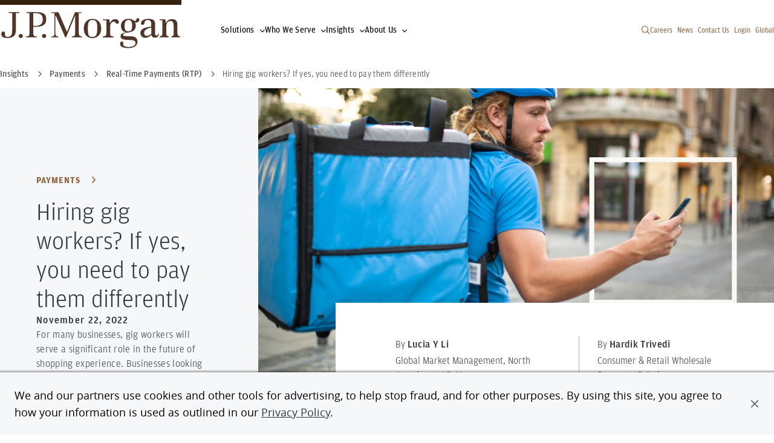

--- FILE ---
content_type: text/html; charset=UTF-8
request_url: https://www.jpmorgan.com/insights/payments/real-time-payments/gig-economy-workers-future-of-shopping
body_size: 23360
content:
<!DOCTYPE HTML>
<html lang="en">
<head>
    <meta charset="UTF-8"/>
    <meta name="keywords" content="Payments,Payments,Insight,Real-time Payments (rtp)"/>
    <meta name="template" content="article-page"/>
    <meta name="viewport" content="width=device-width, initial-scale=1"/>

    <script type="text/javascript" src="https://www.jpmorgan.com/resources/0530f7a1786a84c8e31096667248b9b34c6ac69210a0e"  ></script><script defer="defer" type="text/javascript" src="https://rum.hlx.page/.rum/@adobe/helix-rum-js@%5E2/dist/rum-standalone.js" data-routing="env=prod,tier=publish,ams=JP Morgan Chase (Core Digital)"></script>
<link rel="shortcut icon" href="/etc.clientlibs/cws/clientlibs/clientlib-base/resources/jpm/images/jpm-favicon.ico"/>
    <link rel="icon" href="/etc.clientlibs/cws/clientlibs/clientlib-base/resources/jpm/images/jpm-favicon.ico"/>
    <link rel="apple-touch-icon" href="/etc.clientlibs/cws/clientlibs/clientlib-base/resources/jpm/images/jpm-favicon-57.png"/>
    <link rel="apple-touch-icon" sizes="76x76" href="/etc.clientlibs/cws/clientlibs/clientlib-base/resources/jpm/images/jpm-favicon-76.png"/>
    <link rel="apple-touch-icon" sizes="120x120" href="/etc.clientlibs/cws/clientlibs/clientlib-base/resources/jpm/images/jpm-favicon-120.png"/>
    <link rel="apple-touch-icon" sizes="152x152" href="/etc.clientlibs/cws/clientlibs/clientlib-base/resources/jpm/images/jpm-favicon-152.png"/>
    <meta name="msapplication-TileImage" content="/etc.clientlibs/cws/clientlibs/clientlib-base/resources/jpm/images/jpm-favicon-144.png"/>

    
    <link rel="canonical" href="https://www.jpmorgan.com/insights/payments/real-time-payments/gig-economy-workers-future-of-shopping"/>
    
    
        
    
<script src="/etc.clientlibs/cws/clientlibs/clientlib-dpanalytics.min.8851aa632de59cad942e337ecde31f89.js"></script>




        <script>
            // DP Analytics SDK Integration - Version 0.1.0 (11/6/2024)
            (function () {
                'use strict';

                const COOKIE_NAME = 'cib-marketing';

                function getCurrentSessionID() {
                    try {
                        return document.cookie.split('; ').reduce((r, v) => {
                            const parts = v.split('=');
                            return parts[0] === COOKIE_NAME ? decodeURIComponent(parts[1]) : r;
                        }, '');
                    } catch (e) {
                        return '';
                    }
                }

                // Environment detection
                const isProduction = "true";
                const endpointUrl = "https:\/\/markets.jpmorgan.com\/metricsservice\/v3\/publicUnauthenticated";
                const currentUrl = new URL(window.location);
                const currentHostname = currentUrl.hostname;
                const isInternalDomain = /jpmchase\.net|adobecqms\.net/.test(currentHostname);
                const executionEnvironment = isProduction ? 'PROD' : 'UAT-REPORT';

                // Analytics settings
                const analyticsSettings = {
                    ResponseType: 'extended',
                    HostedBy: 'dps.content',
                    jsFramework: 'None',
                    Platform: 'DP.CONTENT',
                    EndPoint: endpointUrl,
                    CaptureEnv: executionEnvironment,
                    AuthType: 'None',
                    DeploymentMode: isInternalDomain ? 'Internal' : 'External',
                    ApplicationCode: 'jpmc.cib.cibtechmarkets.corporatewebsites',
                    ApplicationVersion: '1.0',
                    enableCapture: true,
                    enableAutoCapture: true,
                    Username: 'Anonymous',
                    SessionID: getCurrentSessionID(),
                };

                // Initialize DP Analytics SDK if available
                if (window.dpAnalytics && typeof window.dpAnalytics.initialize === 'function') {
                    window.dpAnalytics.initialize(analyticsSettings);
                    console.log('DP Analytics initialized', analyticsSettings);
                } else {
                    console.error('DP Analytics SDK not found or not loaded.');
                }
            })();
        </script>

    

    
    
    

    <script>
        //prehiding snippet for Adobe Target with asynchronous tags deployment
        ;(function(win, doc, style, timeout) {
            var STYLE_ID = 'at-body-style';
            function getParent() {
                return doc.getElementsByTagName('head')[0];
            }
            function addStyle(parent, id, def) {
                if (!parent) {
                    return;
                }
                var style = doc.createElement('style');
                style.id = id;
                style.innerHTML = def;
                parent.appendChild(style);
            }
            function removeStyle(parent, id) {
                if (!parent) {
                    return;
                }
                var style = doc.getElementById(id);
                if (!style) {
                    return;
                }
                parent.removeChild(style);
            }
            addStyle(getParent(), STYLE_ID, style);
            setTimeout(function() {
                removeStyle(getParent(), STYLE_ID);
            }, timeout);
        }(window, document, "body {opacity: 0 !important}", 3000));
    </script>

    
        
        <script async="" type='text/plain' class='optanon-category-C0009' src="https://assets.adobedtm.com/b968b9f97b30/d94f548a46a5/launch-EN9449a3c3302d43139bacf938ee47ff2c.min.js"></script>

        
        <script src="https://cdn.cookielaw.org/scripttemplates/otSDKStub.js" type="text/javascript" charset="UTF-8" data-domain-script="7eaf3343-ec57-48e5-8fd1-544458b571d7"></script>
        <script type="text/javascript">
            function OptanonWrapper() { }
        </script>
        
    
    

    <title>Gig workers are integral to the future of shopping | J.P. Morgan</title>
    <meta name="title" content="Gig workers are integral to the future of shopping | J.P. Morgan"/>
    <meta name="description" content="Learn how the rise of gig workers plays a significant role in the future of shopping and why businesses should integrate earned wage access for payments."/>

    
    <meta content="Gig workers are integral to the future of shopping | J.P. Morgan" property="og:title"/>
    <meta content="Learn how the rise of gig workers plays a significant role in the future of shopping and why businesses should integrate earned wage access for payments." property="og:description"/>
    <meta content="https://www.jpmorgan.com/insights/payments/real-time-payments/gig-economy-workers-future-of-shopping" property="og:url"/>
    <meta content="website" property="og:type"/>
    <meta content="/content/dam/jpm/treasury-services/banner/banner-gig-economy-workers-future-of-shopping.jpg" property="og:image"/>


    
    <meta name="google-site-verification" content="SONtElItzUc9xQfXQ0EHjS-3XzYVEFj6fp_0C7eiU4U"/>

    
    

    
    <meta class="country-title" data-title="United States"/>
    <meta name="alg-search-date" content="1669093200"/>    



    
    <meta name="robots" content="follow, index"/>

    

	<script type="application/ld+json">
    






    




{
    "@context": "https://schema.org",
    "@type": "Article",
    "mainEntityOfPage": {
        "@type": "WebPage",
        "@id": "https://www.jpmorgan.com/insights/payments/real-time-payments/gig-economy-workers-future-of-shopping"
    },
    "headline": "Gig workers are integral to the future of shopping | J.P. Morgan",
    "description": "Learn how the rise of gig workers plays a significant role in the future of shopping and why businesses should integrate earned wage access for payments.",
    "image":  "https://www.jpmorgan.com/content/dam/jpm/treasury-services/banner/banner-gig-economy-workers-future-of-shopping.jpg",
    "author": {
        "@type": "Organization",
        "name": "J.P. Morgan"
    },
    "publisher": {
        "@type": "Organization",
        "name": "J.P. Morgan",
        "logo": {
            "@type": "ImageObject",
            "url": "https://www.jpmorgan.com/content/dam/logos-global/logo-jpm-brown.svg"
        }
    }
}</script>

    
    


    
    
    

    

    
    
<script src="/etc.clientlibs/cws/clientlibs/clientlib-base.min.8dfe7e1becbc1cca74110136aa2dd306.js"></script>
<script src="/etc.clientlibs/cws/clientlibs/clientlib-jpm/clientlib-site.min.7272a03f0028e21d9b941727087d7f24.js"></script>



    
    
<link rel="stylesheet" href="/etc.clientlibs/cws/clientlibs/clientlib-base.min.245177823dc4d46ac141125d5a6a7f3e.css" type="text/css">
<link rel="stylesheet" href="/etc.clientlibs/cws/clientlibs/clientlib-jpm/clientlib-site.min.21ae7d7506f9b2c260d3cdd516b19244.css" type="text/css">



    

    
    

    <script>
        var tagManagerConfig = { tagServer: "https://www.chase.com"};
    </script>


    <script src="https://www.chase.com/apps/chase/clientlibs/foundation/scripts/Reporting.js" language="Javascript1.2" type="text/javascript"></script>


<script>(window.BOOMR_mq=window.BOOMR_mq||[]).push(["addVar",{"rua.upush":"false","rua.cpush":"true","rua.upre":"false","rua.cpre":"true","rua.uprl":"false","rua.cprl":"false","rua.cprf":"false","rua.trans":"SJ-c72a6b2b-4845-439b-97d4-85f53e1a283f","rua.cook":"false","rua.ims":"false","rua.ufprl":"false","rua.cfprl":"false","rua.isuxp":"false","rua.texp":"norulematch","rua.ceh":"false","rua.ueh":"false","rua.ieh.st":"0"}]);</script>
                              <script>!function(e){var n="https://s.go-mpulse.net/boomerang/";if("False"=="True")e.BOOMR_config=e.BOOMR_config||{},e.BOOMR_config.PageParams=e.BOOMR_config.PageParams||{},e.BOOMR_config.PageParams.pci=!0,n="https://s2.go-mpulse.net/boomerang/";if(window.BOOMR_API_key="HXMH8-FZWG4-FU2NA-EVH9D-4EKAJ",function(){function e(){if(!o){var e=document.createElement("script");e.id="boomr-scr-as",e.src=window.BOOMR.url,e.async=!0,i.parentNode.appendChild(e),o=!0}}function t(e){o=!0;var n,t,a,r,d=document,O=window;if(window.BOOMR.snippetMethod=e?"if":"i",t=function(e,n){var t=d.createElement("script");t.id=n||"boomr-if-as",t.src=window.BOOMR.url,BOOMR_lstart=(new Date).getTime(),e=e||d.body,e.appendChild(t)},!window.addEventListener&&window.attachEvent&&navigator.userAgent.match(/MSIE [67]\./))return window.BOOMR.snippetMethod="s",void t(i.parentNode,"boomr-async");a=document.createElement("IFRAME"),a.src="about:blank",a.title="",a.role="presentation",a.loading="eager",r=(a.frameElement||a).style,r.width=0,r.height=0,r.border=0,r.display="none",i.parentNode.appendChild(a);try{O=a.contentWindow,d=O.document.open()}catch(_){n=document.domain,a.src="javascript:var d=document.open();d.domain='"+n+"';void(0);",O=a.contentWindow,d=O.document.open()}if(n)d._boomrl=function(){this.domain=n,t()},d.write("<bo"+"dy onload='document._boomrl();'>");else if(O._boomrl=function(){t()},O.addEventListener)O.addEventListener("load",O._boomrl,!1);else if(O.attachEvent)O.attachEvent("onload",O._boomrl);d.close()}function a(e){window.BOOMR_onload=e&&e.timeStamp||(new Date).getTime()}if(!window.BOOMR||!window.BOOMR.version&&!window.BOOMR.snippetExecuted){window.BOOMR=window.BOOMR||{},window.BOOMR.snippetStart=(new Date).getTime(),window.BOOMR.snippetExecuted=!0,window.BOOMR.snippetVersion=12,window.BOOMR.url=n+"HXMH8-FZWG4-FU2NA-EVH9D-4EKAJ";var i=document.currentScript||document.getElementsByTagName("script")[0],o=!1,r=document.createElement("link");if(r.relList&&"function"==typeof r.relList.supports&&r.relList.supports("preload")&&"as"in r)window.BOOMR.snippetMethod="p",r.href=window.BOOMR.url,r.rel="preload",r.as="script",r.addEventListener("load",e),r.addEventListener("error",function(){t(!0)}),setTimeout(function(){if(!o)t(!0)},3e3),BOOMR_lstart=(new Date).getTime(),i.parentNode.appendChild(r);else t(!1);if(window.addEventListener)window.addEventListener("load",a,!1);else if(window.attachEvent)window.attachEvent("onload",a)}}(),"".length>0)if(e&&"performance"in e&&e.performance&&"function"==typeof e.performance.setResourceTimingBufferSize)e.performance.setResourceTimingBufferSize();!function(){if(BOOMR=e.BOOMR||{},BOOMR.plugins=BOOMR.plugins||{},!BOOMR.plugins.AK){var n="true"=="true"?1:0,t="",a="clm5liyxij7z62llndaa-f-c19a15cd5-clientnsv4-s.akamaihd.net",i="false"=="true"?2:1,o={"ak.v":"39","ak.cp":"1425113","ak.ai":parseInt("872957",10),"ak.ol":"0","ak.cr":8,"ak.ipv":4,"ak.proto":"h2","ak.rid":"1fc7343e","ak.r":42223,"ak.a2":n,"ak.m":"a","ak.n":"essl","ak.bpcip":"18.217.213.0","ak.cport":38528,"ak.gh":"23.66.124.146","ak.quicv":"","ak.tlsv":"tls1.3","ak.0rtt":"","ak.0rtt.ed":"","ak.csrc":"-","ak.acc":"","ak.t":"1768646848","ak.ak":"hOBiQwZUYzCg5VSAfCLimQ==t1eiMfjJGdcGhf4zRarYCPYWf9CkyWV++Jzmy8EZx00UU2hlscTFIW/tFQ77HR2VvuyC5anOe81pZnrsmrMzgun7Ft1U5gmsMM2hTmWHqscwW+Ox2Befp0TmGm3nHJ1/y5Aud9ea8k9DRRqMeOMUsgNcCmd7Ycffj22P/[base64]/Uz6Nf8xQoj4TaAgDvwzhbr4+EhDBe+8GTNLTm6PD4G8xCh61JVoM=","ak.pv":"21","ak.dpoabenc":"","ak.tf":i};if(""!==t)o["ak.ruds"]=t;var r={i:!1,av:function(n){var t="http.initiator";if(n&&(!n[t]||"spa_hard"===n[t]))o["ak.feo"]=void 0!==e.aFeoApplied?1:0,BOOMR.addVar(o)},rv:function(){var e=["ak.bpcip","ak.cport","ak.cr","ak.csrc","ak.gh","ak.ipv","ak.m","ak.n","ak.ol","ak.proto","ak.quicv","ak.tlsv","ak.0rtt","ak.0rtt.ed","ak.r","ak.acc","ak.t","ak.tf"];BOOMR.removeVar(e)}};BOOMR.plugins.AK={akVars:o,akDNSPreFetchDomain:a,init:function(){if(!r.i){var e=BOOMR.subscribe;e("before_beacon",r.av,null,null),e("onbeacon",r.rv,null,null),r.i=!0}return this},is_complete:function(){return!0}}}}()}(window);</script></head>
<body class="article-page base-page page basicpage  " id="article-page-bba0ba7dd4" data-cmp-data-layer-cws-enabled data-cmp-env-cws-publish>
<a class="skip-link" href="#main">Skip to main content</a>
<script>
    window.adobeDataLayer = window.adobeDataLayer || [];
    adobeDataLayer.push(
        JSON.parse("{\x22event\x22:\x22cmp:show\x22,\x22page\x22:{\x22contentType\x22:\x22Article Page\x22,\x22lobs\x22:[\x22Payments\x22],\x22pageUrl\x22:\x22https:\/\/www.jpmorgan.com\/insights\/payments\/real\u002Dtime\u002Dpayments\/gig\u002Deconomy\u002Dworkers\u002Dfuture\u002Dof\u002Dshopping\x22,\x22pageTitle\x22:\x22Hiring gig workers? If yes, you need to pay them differently\x22,\x22createdDate\x22:\x222025\u002D04\u002D01T09:03:15.525\u002D04:00\x22,\x22lastModifiedDate\x22:\x222025\u002D04\u002D01T08:57:58.234\u002D04:00\x22,\x22siteName\x22:\x22JPMorgan\x22,\x22language\x22:\x22en\x22,\x22formPresent\x22:\x22No\x22,\x22tags\x22:[\x22Payments\x22,\x22Insight\x22,\x22Payments\x22,\x22Real\u002Dtime Payments (rtp)\x22]}}")
    );
</script>


    




    



    
<div class="root responsivegrid">


<div class="aem-Grid aem-Grid--12 aem-Grid--default--12 ">
    
    <div class="header responsivegrid aem-GridColumn aem-GridColumn--default--12">


<div class="aem-Grid aem-Grid--12 aem-Grid--default--12 ">
    
    <div class="iparsys parsys aem-GridColumn aem-GridColumn--default--12"><div class="section"><div class="new"></div>
</div><div class="iparys_inherited"><div class="iparsys parsys"><div class="experience-fragment experiencefragment section">
<div id="experience-fragment-0bd8f99203" class="cmp-experiencefragment cmp-experiencefragment--primary-nav">

    



<div class="xf-content-height">
    


<div class="aem-Grid aem-Grid--12 aem-Grid--default--12 ">
    
    <div class="primary-navigation aem-GridColumn aem-GridColumn--default--12">


    <div class="cmp-primary-navigation ">

        <nav aria-label="Primary Navigation" class="primary-navigation">
            <div class="primary-navigation-left-side">
                <a class="primary-navigation-logo" data-cmp-data-layer="{&#34;event&#34;:&#34;cmp:click&#34;,&#34;webInteraction&#34;:{&#34;ctaType&#34;:&#34;link&#34;,&#34;ctaText&#34;:&#34;J.P. Morgan global logo&#34;,&#34;ctaUrl&#34;:&#34;/global&#34;,&#34;ctaTitle&#34;:&#34;&#34;,&#34;ctaComponentName&#34;:&#34;Primary Navigation&#34;}}" data-cmp-clickable href="/global">
                    <span class="primary-navigation-logo-bar"></span>
                    <div class="primary-navigation-logo-link">
                        <img loading="lazy" alt="J.P. Morgan global logo" class="primary-navigation-logo-image dual-branded" src="/content/dam/logos-global/logo-jpm-brown.svg"/>
                    </div>
                </a>

                <ul class="primary-navigation-links">
                    <li class="primary-navigation-link nav-button">
                        <button aria-label="Click link to open Solutions" data-icon="&#xf078" type="button">Solutions</button>
                    </li>

                    
                
                    <li class="primary-navigation-link nav-button">
                        <button aria-label="Click link to open Who We Serve" data-icon="&#xf078" type="button">Who We Serve</button>
                    </li>

                    
                
                    <li class="primary-navigation-link nav-button">
                        <button aria-label="Click link to open Insights" data-icon="&#xf078" type="button">Insights</button>
                    </li>

                    
                
                    <li class="primary-navigation-link nav-button">
                        <button aria-label="Click link to open About Us" data-icon="&#xf078" type="button">About Us</button>
                    </li>

                    
                </ul>
            </div>

            <button aria-controls="pn-mobile-dropdown" aria-label="Open Main Navigation Menu" class="primary-navigation-mobile-menu">
                <span class="primary-navigation-mobile-menu-text">Menu</span>
                <span class="primary-navigation-mobile-menu-bars">
                    <span class="primary-navigation-mobile-menu-bar"></span>
                    <span class="primary-navigation-mobile-menu-bar"></span>
                </span>
            </button>

            <div aria-expanded="false" class="primary-navigation-dropdown-menu" id="pn-mobile-dropdown">
                <div class="search-container" data-nav-suggestions="jpm_com_prod_pages_query_suggestions">
                    <div id="autocompleteMobile" class="algolia-search search-form">
                        <div id="panel-container__mobile"></div>
                    </div>
                </div>
                <nav aria-label="Tablet Dropdown Navigation Menu" class="drop-down-menu-navigation">
                    <ul class="nav-items">
                        <li class="primary-navigation-nav-items nav-item nav-button">
                            <button aria-label="Click link to open Solutions" data-icon="&#xf078" type="button">Solutions</button>
                        </li>

                        
                    
                        <li class="primary-navigation-nav-items nav-item nav-button">
                            <button aria-label="Click link to open Who We Serve" data-icon="&#xf078" type="button">Who We Serve</button>
                        </li>

                        
                    
                        <li class="primary-navigation-nav-items nav-item nav-button">
                            <button aria-label="Click link to open Insights" data-icon="&#xf078" type="button">Insights</button>
                        </li>

                        
                    
                        <li class="primary-navigation-nav-items nav-item nav-button">
                            <button aria-label="Click link to open About Us" data-icon="&#xf078" type="button">About Us</button>
                        </li>

                        
                    </ul>

                    <ul class="primary-navigation-global-links mobile-pn-global-links-container">
                        <!-- Renders Dynamically based on the desktop version -->
                    </ul>
                </nav>
            </div>

            <div class="primary-navigation-right-links__container">
                <button class="primary-navigation__search-icon search-icon" aria-label="Search" type="button" data-icon="&#xf002"></button>
                <ul class="primary-navigation-global-links pn-global-links-container">
                    <li class="primary-navigation-global-link" data-global-link="desktop">
                        <a data-cmp-data-layer="{&#34;event&#34;:&#34;cmp:click&#34;,&#34;webInteraction&#34;:{&#34;ctaType&#34;:&#34;link&#34;,&#34;ctaText&#34;:&#34;Careers&#34;,&#34;ctaUrl&#34;:&#34;https://www.jpmorganchase.com/careers&#34;,&#34;ctaTitle&#34;:&#34;&#34;,&#34;ctaComponentName&#34;:&#34;Primary Navigation&#34;}}" data-cmp-clickable href="https://www.jpmorganchase.com/careers" target="_blank">Careers</a>
                    </li>
                
                    <li class="primary-navigation-global-link" data-global-link="desktop">
                        <a data-cmp-data-layer="{&#34;event&#34;:&#34;cmp:click&#34;,&#34;webInteraction&#34;:{&#34;ctaType&#34;:&#34;link&#34;,&#34;ctaText&#34;:&#34;News&#34;,&#34;ctaUrl&#34;:&#34;/about-us/corporate-news&#34;,&#34;ctaTitle&#34;:&#34;&#34;,&#34;ctaComponentName&#34;:&#34;Primary Navigation&#34;}}" data-cmp-clickable href="/about-us/corporate-news" target="_self">News</a>
                    </li>
                
                    <li class="primary-navigation-global-link" data-global-link="desktop">
                        <a data-cmp-data-layer="{&#34;event&#34;:&#34;cmp:click&#34;,&#34;webInteraction&#34;:{&#34;ctaType&#34;:&#34;link&#34;,&#34;ctaText&#34;:&#34;Contact Us&#34;,&#34;ctaUrl&#34;:&#34;/contact-us&#34;,&#34;ctaTitle&#34;:&#34;&#34;,&#34;ctaComponentName&#34;:&#34;Primary Navigation&#34;}}" data-cmp-clickable href="/contact-us" target="_self">Contact Us</a>
                    </li>
                
                    <li class="primary-navigation-global-link" data-global-link="desktop">
                        <a data-cmp-data-layer="{&#34;event&#34;:&#34;cmp:click&#34;,&#34;webInteraction&#34;:{&#34;ctaType&#34;:&#34;link&#34;,&#34;ctaText&#34;:&#34;Login&#34;,&#34;ctaUrl&#34;:&#34;/login&#34;,&#34;ctaTitle&#34;:&#34;&#34;,&#34;ctaComponentName&#34;:&#34;Primary Navigation&#34;}}" data-cmp-clickable href="/login" target="_self">Login</a>
                    </li>
                
                    <li class="primary-navigation-global-link" data-global-link="desktop">
                        <a data-cmp-clickable target="_self">Global</a>
                    </li>
                </ul>
            </div>

            <div class="experience-fragment-country-selector "><div class="xfpage page basicpage">

    



<div class="xf-content-height">
    


<div class="aem-Grid aem-Grid--12 aem-Grid--default--12 ">
    
    <div class="country-selector aem-GridColumn aem-GridColumn--default--12">

<div class="primary-navigation-country-modal  ">
    <div class="overlay"></div>

    <section class="primary-navigation-country-modal-container">
        <button aria-label="Click to close country selector modal" class="modal-exit-button" data-icon="&#xf00d"></button>
        <ul class="country-selectors">
            <li class="country-selector">
                <button aria-label="Click to see countries in the region of Asia Pacific">Asia Pacific</button>
            </li>

            
            
        
            <li class="country-selector">
                <button aria-label="Click to see countries in the region of Europe">Europe</button>
            </li>

            
            
        
            <li class="country-selector">
                <button aria-label="Click to see countries in the region of Latin America">Latin America</button>
            </li>

            
            
        
            <li class="country-selector">
                <button aria-label="Click to see countries in the region of Middle East &amp; Africa">Middle East &amp; Africa</button>
            </li>

            
            
        
            <li class="country-selector">
                <button aria-label="Click to see countries in the region of North America">North America</button>
            </li>

            
            <li>
                <a class="country-selector-global-anchor" data-cmp-data-layer="{&#34;event&#34;:&#34;cmp:click&#34;,&#34;webInteraction&#34;:{&#34;ctaType&#34;:&#34;link&#34;,&#34;ctaText&#34;:&#34;Global&#34;,&#34;ctaUrl&#34;:&#34;/global&#34;,&#34;ctaTitle&#34;:&#34;&#34;,&#34;ctaComponentName&#34;:&#34;Country Selector&#34;}}" data-cmp-clickable href='/global' target="_self">Global</a>
            </li>
        </ul>
    </section>

    <section class="primary-navigation-countries-container">
        <button aria-label="Back to region selection menu" class="back-to-regions-btn" data-icon="&#xf060">
            Back to all regions
        </button>

        <button aria-label="Click to close country selector modal" class="modal-exit-button" data-icon="&#xf00d"></button>

        <p class="country-title"></p>

        <ul class="countries-container">
            <li class="countries">
                <ul>
                    <li class="country">
                        

                        
                        

                        
                        
                            
                                <a data-cmp-data-layer="{&#34;event&#34;:&#34;cmp:click&#34;,&#34;webInteraction&#34;:{&#34;ctaType&#34;:&#34;link&#34;,&#34;ctaText&#34;:&#34;Australia &amp; New Zealand&#34;,&#34;ctaUrl&#34;:&#34;https://www.jpmorgan.com/AU/en/about-us&#34;,&#34;ctaTitle&#34;:&#34;Asia Pacific&#34;,&#34;ctaComponentName&#34;:&#34;Country Selector&#34;}}" data-cmp-clickable href='https://www.jpmorgan.com/AU/en/about-us'>Australia &amp; New Zealand</a>
                            
                        
                    </li>
                
                    <li class="country">
                        

                        
                        

                        
                        
                            
                                <a data-cmp-data-layer="{&#34;event&#34;:&#34;cmp:click&#34;,&#34;webInteraction&#34;:{&#34;ctaType&#34;:&#34;link&#34;,&#34;ctaText&#34;:&#34;Bangladesh&#34;,&#34;ctaUrl&#34;:&#34;https://www.jpmorgan.com/BD/en/about-us&#34;,&#34;ctaTitle&#34;:&#34;Asia Pacific&#34;,&#34;ctaComponentName&#34;:&#34;Country Selector&#34;}}" data-cmp-clickable href='https://www.jpmorgan.com/BD/en/about-us'>Bangladesh</a>
                            
                        
                    </li>
                
                    <li class="country">
                        

                        
                        
                            <p aria-label="Mainland China">Mainland China</p>  <span>|</span>
                            
                                <a data-cmp-data-layer="{&#34;event&#34;:&#34;cmp:click&#34;,&#34;webInteraction&#34;:{&#34;ctaType&#34;:&#34;link&#34;,&#34;ctaText&#34;:&#34;Mainland China English&#34;,&#34;ctaUrl&#34;:&#34;https://www.jpmorganchina.com.cn/en/about-us&#34;,&#34;ctaTitle&#34;:&#34;Asia Pacific&#34;,&#34;ctaComponentName&#34;:&#34;Country Selector&#34;}}" data-cmp-clickable href='https://www.jpmorganchina.com.cn/en/about-us'>English</a>
                            
                                <a data-cmp-data-layer="{&#34;event&#34;:&#34;cmp:click&#34;,&#34;webInteraction&#34;:{&#34;ctaType&#34;:&#34;link&#34;,&#34;ctaText&#34;:&#34;Mainland China 中文&#34;,&#34;ctaUrl&#34;:&#34;https://www.jpmorganchina.com.cn/zh/about-us&#34;,&#34;ctaTitle&#34;:&#34;Asia Pacific&#34;,&#34;ctaComponentName&#34;:&#34;Country Selector&#34;}}" data-cmp-clickable href='https://www.jpmorganchina.com.cn/zh/about-us'>中文</a>
                            
                        

                        
                        
                    </li>
                
                    <li class="country">
                        

                        
                        

                        
                        
                            
                                <a data-cmp-data-layer="{&#34;event&#34;:&#34;cmp:click&#34;,&#34;webInteraction&#34;:{&#34;ctaType&#34;:&#34;link&#34;,&#34;ctaText&#34;:&#34;Hong Kong SAR, China&#34;,&#34;ctaUrl&#34;:&#34;https://www.jpmorgan.com/HK/en/about-us&#34;,&#34;ctaTitle&#34;:&#34;Asia Pacific&#34;,&#34;ctaComponentName&#34;:&#34;Country Selector&#34;}}" data-cmp-clickable href='https://www.jpmorgan.com/HK/en/about-us'>Hong Kong SAR, China</a>
                            
                        
                    </li>
                
                    <li class="country">
                        

                        
                        

                        
                        
                            
                                <a data-cmp-data-layer="{&#34;event&#34;:&#34;cmp:click&#34;,&#34;webInteraction&#34;:{&#34;ctaType&#34;:&#34;link&#34;,&#34;ctaText&#34;:&#34;India&#34;,&#34;ctaUrl&#34;:&#34;https://www.jpmorgan.com/IN/en/about-us&#34;,&#34;ctaTitle&#34;:&#34;Asia Pacific&#34;,&#34;ctaComponentName&#34;:&#34;Country Selector&#34;}}" data-cmp-clickable href='https://www.jpmorgan.com/IN/en/about-us'>India</a>
                            
                        
                    </li>
                
                    <li class="country">
                        

                        
                        

                        
                        
                            
                                <a data-cmp-data-layer="{&#34;event&#34;:&#34;cmp:click&#34;,&#34;webInteraction&#34;:{&#34;ctaType&#34;:&#34;link&#34;,&#34;ctaText&#34;:&#34;Indonesia&#34;,&#34;ctaUrl&#34;:&#34;https://www.jpmorgan.co.id/en/about-us&#34;,&#34;ctaTitle&#34;:&#34;Asia Pacific&#34;,&#34;ctaComponentName&#34;:&#34;Country Selector&#34;}}" data-cmp-clickable href='https://www.jpmorgan.co.id/en/about-us'>Indonesia</a>
                            
                        
                    </li>
                
                    <li class="country">
                        

                        
                        
                            <p aria-label="Japan">Japan</p>  <span>|</span>
                            
                                <a data-cmp-data-layer="{&#34;event&#34;:&#34;cmp:click&#34;,&#34;webInteraction&#34;:{&#34;ctaType&#34;:&#34;link&#34;,&#34;ctaText&#34;:&#34;Japan English&#34;,&#34;ctaUrl&#34;:&#34;https://www.jpmorgan.co.jp/en/about-us&#34;,&#34;ctaTitle&#34;:&#34;Asia Pacific&#34;,&#34;ctaComponentName&#34;:&#34;Country Selector&#34;}}" data-cmp-clickable href='https://www.jpmorgan.co.jp/en/about-us'>English</a>
                            
                                <a data-cmp-data-layer="{&#34;event&#34;:&#34;cmp:click&#34;,&#34;webInteraction&#34;:{&#34;ctaType&#34;:&#34;link&#34;,&#34;ctaText&#34;:&#34;Japan 日本&#34;,&#34;ctaUrl&#34;:&#34;https://www.jpmorgan.co.jp/ja/about-us&#34;,&#34;ctaTitle&#34;:&#34;Asia Pacific&#34;,&#34;ctaComponentName&#34;:&#34;Country Selector&#34;}}" data-cmp-clickable href='https://www.jpmorgan.co.jp/ja/about-us'>日本</a>
                            
                        

                        
                        
                    </li>
                
                    <li class="country">
                        

                        
                        
                            <p aria-label="Korea">Korea</p>  <span>|</span>
                            
                                <a data-cmp-data-layer="{&#34;event&#34;:&#34;cmp:click&#34;,&#34;webInteraction&#34;:{&#34;ctaType&#34;:&#34;link&#34;,&#34;ctaText&#34;:&#34;Korea English&#34;,&#34;ctaUrl&#34;:&#34;https://www.jpmorgan.co.kr/en/about-us&#34;,&#34;ctaTitle&#34;:&#34;Asia Pacific&#34;,&#34;ctaComponentName&#34;:&#34;Country Selector&#34;}}" data-cmp-clickable href='https://www.jpmorgan.co.kr/en/about-us'>English</a>
                            
                                <a data-cmp-data-layer="{&#34;event&#34;:&#34;cmp:click&#34;,&#34;webInteraction&#34;:{&#34;ctaType&#34;:&#34;link&#34;,&#34;ctaText&#34;:&#34;Korea 한국&#34;,&#34;ctaUrl&#34;:&#34;https://www.jpmorgan.co.kr/ko/about-us&#34;,&#34;ctaTitle&#34;:&#34;Asia Pacific&#34;,&#34;ctaComponentName&#34;:&#34;Country Selector&#34;}}" data-cmp-clickable href='https://www.jpmorgan.co.kr/ko/about-us'>한국</a>
                            
                        

                        
                        
                    </li>
                
                    <li class="country">
                        

                        
                        

                        
                        
                            
                                <a data-cmp-data-layer="{&#34;event&#34;:&#34;cmp:click&#34;,&#34;webInteraction&#34;:{&#34;ctaType&#34;:&#34;link&#34;,&#34;ctaText&#34;:&#34;Malaysia&#34;,&#34;ctaUrl&#34;:&#34;https://www.jpmorgan.com/MY/en/about-us&#34;,&#34;ctaTitle&#34;:&#34;Asia Pacific&#34;,&#34;ctaComponentName&#34;:&#34;Country Selector&#34;}}" data-cmp-clickable href='https://www.jpmorgan.com/MY/en/about-us'>Malaysia</a>
                            
                        
                    </li>
                
                    <li class="country">
                        

                        
                        

                        
                        
                            
                                <a data-cmp-data-layer="{&#34;event&#34;:&#34;cmp:click&#34;,&#34;webInteraction&#34;:{&#34;ctaType&#34;:&#34;link&#34;,&#34;ctaText&#34;:&#34;Pakistan&#34;,&#34;ctaUrl&#34;:&#34;https://www.jpmorgan.com/PK/en/about-us&#34;,&#34;ctaTitle&#34;:&#34;Asia Pacific&#34;,&#34;ctaComponentName&#34;:&#34;Country Selector&#34;}}" data-cmp-clickable href='https://www.jpmorgan.com/PK/en/about-us'>Pakistan</a>
                            
                        
                    </li>
                
                    <li class="country">
                        

                        
                        

                        
                        
                            
                                <a data-cmp-data-layer="{&#34;event&#34;:&#34;cmp:click&#34;,&#34;webInteraction&#34;:{&#34;ctaType&#34;:&#34;link&#34;,&#34;ctaText&#34;:&#34;Philippines&#34;,&#34;ctaUrl&#34;:&#34;https://www.jpmorgan.com/PH/en/about-us&#34;,&#34;ctaTitle&#34;:&#34;Asia Pacific&#34;,&#34;ctaComponentName&#34;:&#34;Country Selector&#34;}}" data-cmp-clickable href='https://www.jpmorgan.com/PH/en/about-us'>Philippines</a>
                            
                        
                    </li>
                
                    <li class="country">
                        

                        
                        

                        
                        
                            
                                <a data-cmp-data-layer="{&#34;event&#34;:&#34;cmp:click&#34;,&#34;webInteraction&#34;:{&#34;ctaType&#34;:&#34;link&#34;,&#34;ctaText&#34;:&#34;Singapore&#34;,&#34;ctaUrl&#34;:&#34;https://www.jpmorgan.com/SG/en/about-us&#34;,&#34;ctaTitle&#34;:&#34;Asia Pacific&#34;,&#34;ctaComponentName&#34;:&#34;Country Selector&#34;}}" data-cmp-clickable href='https://www.jpmorgan.com/SG/en/about-us'>Singapore</a>
                            
                        
                    </li>
                
                    <li class="country">
                        

                        
                        

                        
                        
                            
                                <a data-cmp-data-layer="{&#34;event&#34;:&#34;cmp:click&#34;,&#34;webInteraction&#34;:{&#34;ctaType&#34;:&#34;link&#34;,&#34;ctaText&#34;:&#34;Sri Lanka&#34;,&#34;ctaUrl&#34;:&#34;https://www.jpmorgan.com/LK/en/about-us&#34;,&#34;ctaTitle&#34;:&#34;Asia Pacific&#34;,&#34;ctaComponentName&#34;:&#34;Country Selector&#34;}}" data-cmp-clickable href='https://www.jpmorgan.com/LK/en/about-us'>Sri Lanka</a>
                            
                        
                    </li>
                
                    <li class="country">
                        

                        
                        

                        
                        
                            
                                <a data-cmp-data-layer="{&#34;event&#34;:&#34;cmp:click&#34;,&#34;webInteraction&#34;:{&#34;ctaType&#34;:&#34;link&#34;,&#34;ctaText&#34;:&#34;Taiwan, China&#34;,&#34;ctaUrl&#34;:&#34;https://www.jpmorgan.com/TW/en/about-us&#34;,&#34;ctaTitle&#34;:&#34;Asia Pacific&#34;,&#34;ctaComponentName&#34;:&#34;Country Selector&#34;}}" data-cmp-clickable href='https://www.jpmorgan.com/TW/en/about-us'>Taiwan, China</a>
                            
                        
                    </li>
                
                    <li class="country">
                        

                        
                        

                        
                        
                            
                                <a data-cmp-data-layer="{&#34;event&#34;:&#34;cmp:click&#34;,&#34;webInteraction&#34;:{&#34;ctaType&#34;:&#34;link&#34;,&#34;ctaText&#34;:&#34;Thailand&#34;,&#34;ctaUrl&#34;:&#34;https://www.jpmorgan.com/TH/en/about-us&#34;,&#34;ctaTitle&#34;:&#34;Asia Pacific&#34;,&#34;ctaComponentName&#34;:&#34;Country Selector&#34;}}" data-cmp-clickable href='https://www.jpmorgan.com/TH/en/about-us'>Thailand</a>
                            
                        
                    </li>
                
                    <li class="country">
                        

                        
                        

                        
                        
                            
                                <a data-cmp-data-layer="{&#34;event&#34;:&#34;cmp:click&#34;,&#34;webInteraction&#34;:{&#34;ctaType&#34;:&#34;link&#34;,&#34;ctaText&#34;:&#34;Vietnam&#34;,&#34;ctaUrl&#34;:&#34;https://www.jpmorgan.com/VN/en/about-us&#34;,&#34;ctaTitle&#34;:&#34;Asia Pacific&#34;,&#34;ctaComponentName&#34;:&#34;Country Selector&#34;}}" data-cmp-clickable href='https://www.jpmorgan.com/VN/en/about-us'>Vietnam</a>
                            
                        
                    </li>
                </ul>
            </li>
        </ul>
    </section>
<section class="primary-navigation-countries-container">
        <button aria-label="Back to region selection menu" class="back-to-regions-btn" data-icon="&#xf060">
            Back to all regions
        </button>

        <button aria-label="Click to close country selector modal" class="modal-exit-button" data-icon="&#xf00d"></button>

        <p class="country-title"></p>

        <ul class="countries-container">
            <li class="countries">
                <ul>
                    <li class="country">
                        

                        
                        

                        
                        
                            
                                <a data-cmp-data-layer="{&#34;event&#34;:&#34;cmp:click&#34;,&#34;webInteraction&#34;:{&#34;ctaType&#34;:&#34;link&#34;,&#34;ctaText&#34;:&#34;Austria&#34;,&#34;ctaUrl&#34;:&#34;https://www.jpmorgan.com/AT/en/about-us&#34;,&#34;ctaTitle&#34;:&#34;Europe&#34;,&#34;ctaComponentName&#34;:&#34;Country Selector&#34;}}" data-cmp-clickable href='https://www.jpmorgan.com/AT/en/about-us'>Austria</a>
                            
                        
                    </li>
                
                    <li class="country">
                        

                        
                        

                        
                        
                            
                                <a data-cmp-data-layer="{&#34;event&#34;:&#34;cmp:click&#34;,&#34;webInteraction&#34;:{&#34;ctaType&#34;:&#34;link&#34;,&#34;ctaText&#34;:&#34;Belgium&#34;,&#34;ctaUrl&#34;:&#34;https://www.jpmorgan.com/BE/en/about-us&#34;,&#34;ctaTitle&#34;:&#34;Europe&#34;,&#34;ctaComponentName&#34;:&#34;Country Selector&#34;}}" data-cmp-clickable href='https://www.jpmorgan.com/BE/en/about-us'>Belgium</a>
                            
                        
                    </li>
                
                    <li class="country">
                        

                        
                        

                        
                        
                            
                                <a data-cmp-data-layer="{&#34;event&#34;:&#34;cmp:click&#34;,&#34;webInteraction&#34;:{&#34;ctaType&#34;:&#34;link&#34;,&#34;ctaText&#34;:&#34;Channel Islands&#34;,&#34;ctaUrl&#34;:&#34;https://www.jpmorgan.com/JE/en/about-us&#34;,&#34;ctaTitle&#34;:&#34;Europe&#34;,&#34;ctaComponentName&#34;:&#34;Country Selector&#34;}}" data-cmp-clickable href='https://www.jpmorgan.com/JE/en/about-us'>Channel Islands</a>
                            
                        
                    </li>
                
                    <li class="country">
                        

                        
                        

                        
                        
                            
                                <a data-cmp-data-layer="{&#34;event&#34;:&#34;cmp:click&#34;,&#34;webInteraction&#34;:{&#34;ctaType&#34;:&#34;link&#34;,&#34;ctaText&#34;:&#34;Denmark&#34;,&#34;ctaUrl&#34;:&#34;https://www.jpmorgan.com/DK/en/about-us&#34;,&#34;ctaTitle&#34;:&#34;Europe&#34;,&#34;ctaComponentName&#34;:&#34;Country Selector&#34;}}" data-cmp-clickable href='https://www.jpmorgan.com/DK/en/about-us'>Denmark</a>
                            
                        
                    </li>
                
                    <li class="country">
                        

                        
                        

                        
                        
                            
                                <a data-cmp-data-layer="{&#34;event&#34;:&#34;cmp:click&#34;,&#34;webInteraction&#34;:{&#34;ctaType&#34;:&#34;link&#34;,&#34;ctaText&#34;:&#34;Finland&#34;,&#34;ctaUrl&#34;:&#34;https://www.jpmorgan.com/FI/en/about-us&#34;,&#34;ctaTitle&#34;:&#34;Europe&#34;,&#34;ctaComponentName&#34;:&#34;Country Selector&#34;}}" data-cmp-clickable href='https://www.jpmorgan.com/FI/en/about-us'>Finland</a>
                            
                        
                    </li>
                
                    <li class="country">
                        

                        
                        

                        
                        
                            
                                <a data-cmp-data-layer="{&#34;event&#34;:&#34;cmp:click&#34;,&#34;webInteraction&#34;:{&#34;ctaType&#34;:&#34;link&#34;,&#34;ctaText&#34;:&#34;France&#34;,&#34;ctaUrl&#34;:&#34;https://www.jpmorgan.com/FR/en/about-us&#34;,&#34;ctaTitle&#34;:&#34;Europe&#34;,&#34;ctaComponentName&#34;:&#34;Country Selector&#34;}}" data-cmp-clickable href='https://www.jpmorgan.com/FR/en/about-us'>France</a>
                            
                        
                    </li>
                
                    <li class="country">
                        

                        
                        

                        
                        
                            
                                <a data-cmp-data-layer="{&#34;event&#34;:&#34;cmp:click&#34;,&#34;webInteraction&#34;:{&#34;ctaType&#34;:&#34;link&#34;,&#34;ctaText&#34;:&#34;Germany&#34;,&#34;ctaUrl&#34;:&#34;https://www.jpmorgan.com/DE/en/about-us&#34;,&#34;ctaTitle&#34;:&#34;Europe&#34;,&#34;ctaComponentName&#34;:&#34;Country Selector&#34;}}" data-cmp-clickable href='https://www.jpmorgan.com/DE/en/about-us'>Germany</a>
                            
                        
                    </li>
                
                    <li class="country">
                        

                        
                        

                        
                        
                            
                                <a data-cmp-data-layer="{&#34;event&#34;:&#34;cmp:click&#34;,&#34;webInteraction&#34;:{&#34;ctaType&#34;:&#34;link&#34;,&#34;ctaText&#34;:&#34;Greece&#34;,&#34;ctaUrl&#34;:&#34;https://www.jpmorgan.com/GR/en/about-us&#34;,&#34;ctaTitle&#34;:&#34;Europe&#34;,&#34;ctaComponentName&#34;:&#34;Country Selector&#34;}}" data-cmp-clickable href='https://www.jpmorgan.com/GR/en/about-us'>Greece</a>
                            
                        
                    </li>
                
                    <li class="country">
                        

                        
                        

                        
                        
                            
                                <a data-cmp-data-layer="{&#34;event&#34;:&#34;cmp:click&#34;,&#34;webInteraction&#34;:{&#34;ctaType&#34;:&#34;link&#34;,&#34;ctaText&#34;:&#34;Ireland&#34;,&#34;ctaUrl&#34;:&#34;https://www.jpmorgan.com/IE/en/about-us&#34;,&#34;ctaTitle&#34;:&#34;Europe&#34;,&#34;ctaComponentName&#34;:&#34;Country Selector&#34;}}" data-cmp-clickable href='https://www.jpmorgan.com/IE/en/about-us'>Ireland</a>
                            
                        
                    </li>
                
                    <li class="country">
                        

                        
                        

                        
                        
                            
                                <a data-cmp-data-layer="{&#34;event&#34;:&#34;cmp:click&#34;,&#34;webInteraction&#34;:{&#34;ctaType&#34;:&#34;link&#34;,&#34;ctaText&#34;:&#34;Italy&#34;,&#34;ctaUrl&#34;:&#34;https://www.jpmorgan.com/IT/en/about-us&#34;,&#34;ctaTitle&#34;:&#34;Europe&#34;,&#34;ctaComponentName&#34;:&#34;Country Selector&#34;}}" data-cmp-clickable href='https://www.jpmorgan.com/IT/en/about-us'>Italy</a>
                            
                        
                    </li>
                
                    <li class="country">
                        

                        
                        

                        
                        
                            
                                <a data-cmp-data-layer="{&#34;event&#34;:&#34;cmp:click&#34;,&#34;webInteraction&#34;:{&#34;ctaType&#34;:&#34;link&#34;,&#34;ctaText&#34;:&#34;Luxembourg&#34;,&#34;ctaUrl&#34;:&#34;https://www.jpmorgan.com/LU/en/about-us&#34;,&#34;ctaTitle&#34;:&#34;Europe&#34;,&#34;ctaComponentName&#34;:&#34;Country Selector&#34;}}" data-cmp-clickable href='https://www.jpmorgan.com/LU/en/about-us'>Luxembourg</a>
                            
                        
                    </li>
                
                    <li class="country">
                        

                        
                        

                        
                        
                            
                                <a data-cmp-data-layer="{&#34;event&#34;:&#34;cmp:click&#34;,&#34;webInteraction&#34;:{&#34;ctaType&#34;:&#34;link&#34;,&#34;ctaText&#34;:&#34;Netherlands&#34;,&#34;ctaUrl&#34;:&#34;https://www.jpmorgan.com/NL/en/about-us&#34;,&#34;ctaTitle&#34;:&#34;Europe&#34;,&#34;ctaComponentName&#34;:&#34;Country Selector&#34;}}" data-cmp-clickable href='https://www.jpmorgan.com/NL/en/about-us'>Netherlands</a>
                            
                        
                    </li>
                
                    <li class="country">
                        

                        
                        

                        
                        
                            
                                <a data-cmp-data-layer="{&#34;event&#34;:&#34;cmp:click&#34;,&#34;webInteraction&#34;:{&#34;ctaType&#34;:&#34;link&#34;,&#34;ctaText&#34;:&#34;Norway&#34;,&#34;ctaUrl&#34;:&#34;https://www.jpmorgan.com/NO/en/about-us&#34;,&#34;ctaTitle&#34;:&#34;Europe&#34;,&#34;ctaComponentName&#34;:&#34;Country Selector&#34;}}" data-cmp-clickable href='https://www.jpmorgan.com/NO/en/about-us'>Norway</a>
                            
                        
                    </li>
                
                    <li class="country">
                        

                        
                        

                        
                        
                            
                                <a data-cmp-data-layer="{&#34;event&#34;:&#34;cmp:click&#34;,&#34;webInteraction&#34;:{&#34;ctaType&#34;:&#34;link&#34;,&#34;ctaText&#34;:&#34;Poland&#34;,&#34;ctaUrl&#34;:&#34;https://www.jpmorgan.com/PL/en/about-us&#34;,&#34;ctaTitle&#34;:&#34;Europe&#34;,&#34;ctaComponentName&#34;:&#34;Country Selector&#34;}}" data-cmp-clickable href='https://www.jpmorgan.com/PL/en/about-us'>Poland</a>
                            
                        
                    </li>
                
                    <li class="country">
                        

                        
                        

                        
                        
                            
                                <a data-cmp-data-layer="{&#34;event&#34;:&#34;cmp:click&#34;,&#34;webInteraction&#34;:{&#34;ctaType&#34;:&#34;link&#34;,&#34;ctaText&#34;:&#34;Portugal&#34;,&#34;ctaUrl&#34;:&#34;https://www.jpmorgan.com/PT/en/about-us&#34;,&#34;ctaTitle&#34;:&#34;Europe&#34;,&#34;ctaComponentName&#34;:&#34;Country Selector&#34;}}" data-cmp-clickable href='https://www.jpmorgan.com/PT/en/about-us'>Portugal</a>
                            
                        
                    </li>
                
                    <li class="country">
                        

                        
                        
                            <p aria-label="Russia">Russia</p>  <span>|</span>
                            
                                <a data-cmp-data-layer="{&#34;event&#34;:&#34;cmp:click&#34;,&#34;webInteraction&#34;:{&#34;ctaType&#34;:&#34;link&#34;,&#34;ctaText&#34;:&#34;Russia English&#34;,&#34;ctaUrl&#34;:&#34;https://www.jpmorgan.ru/en/about-us&#34;,&#34;ctaTitle&#34;:&#34;Europe&#34;,&#34;ctaComponentName&#34;:&#34;Country Selector&#34;}}" data-cmp-clickable href='https://www.jpmorgan.ru/en/about-us'>English</a>
                            
                                <a data-cmp-data-layer="{&#34;event&#34;:&#34;cmp:click&#34;,&#34;webInteraction&#34;:{&#34;ctaType&#34;:&#34;link&#34;,&#34;ctaText&#34;:&#34;Russia Русский&#34;,&#34;ctaUrl&#34;:&#34;https://www.jpmorgan.ru/ru/about-us&#34;,&#34;ctaTitle&#34;:&#34;Europe&#34;,&#34;ctaComponentName&#34;:&#34;Country Selector&#34;}}" data-cmp-clickable href='https://www.jpmorgan.ru/ru/about-us'>Русский</a>
                            
                        

                        
                        
                    </li>
                
                    <li class="country">
                        

                        
                        

                        
                        
                            
                                <a data-cmp-data-layer="{&#34;event&#34;:&#34;cmp:click&#34;,&#34;webInteraction&#34;:{&#34;ctaType&#34;:&#34;link&#34;,&#34;ctaText&#34;:&#34;Spain&#34;,&#34;ctaUrl&#34;:&#34;https://www.jpmorgan.com/ES/en/about-us&#34;,&#34;ctaTitle&#34;:&#34;Europe&#34;,&#34;ctaComponentName&#34;:&#34;Country Selector&#34;}}" data-cmp-clickable href='https://www.jpmorgan.com/ES/en/about-us'>Spain</a>
                            
                        
                    </li>
                
                    <li class="country">
                        

                        
                        

                        
                        
                            
                                <a data-cmp-data-layer="{&#34;event&#34;:&#34;cmp:click&#34;,&#34;webInteraction&#34;:{&#34;ctaType&#34;:&#34;link&#34;,&#34;ctaText&#34;:&#34;Sweden&#34;,&#34;ctaUrl&#34;:&#34;https://www.jpmorgan.com/SE/en/about-us&#34;,&#34;ctaTitle&#34;:&#34;Europe&#34;,&#34;ctaComponentName&#34;:&#34;Country Selector&#34;}}" data-cmp-clickable href='https://www.jpmorgan.com/SE/en/about-us'>Sweden</a>
                            
                        
                    </li>
                
                    <li class="country">
                        

                        
                        

                        
                        
                            
                                <a data-cmp-data-layer="{&#34;event&#34;:&#34;cmp:click&#34;,&#34;webInteraction&#34;:{&#34;ctaType&#34;:&#34;link&#34;,&#34;ctaText&#34;:&#34;Switzerland&#34;,&#34;ctaUrl&#34;:&#34;https://www.jpmorgan.com/CH/en/about-us&#34;,&#34;ctaTitle&#34;:&#34;Europe&#34;,&#34;ctaComponentName&#34;:&#34;Country Selector&#34;}}" data-cmp-clickable href='https://www.jpmorgan.com/CH/en/about-us'>Switzerland</a>
                            
                        
                    </li>
                
                    <li class="country">
                        

                        
                        
                            <p aria-label="Turkey">Turkey</p>  <span>|</span>
                            
                                <a data-cmp-data-layer="{&#34;event&#34;:&#34;cmp:click&#34;,&#34;webInteraction&#34;:{&#34;ctaType&#34;:&#34;link&#34;,&#34;ctaText&#34;:&#34;Turkey English&#34;,&#34;ctaUrl&#34;:&#34;https://www.jpmorgan.com/TR/en/about-us&#34;,&#34;ctaTitle&#34;:&#34;Europe&#34;,&#34;ctaComponentName&#34;:&#34;Country Selector&#34;}}" data-cmp-clickable href='https://www.jpmorgan.com/TR/en/about-us'>English</a>
                            
                                <a data-cmp-data-layer="{&#34;event&#34;:&#34;cmp:click&#34;,&#34;webInteraction&#34;:{&#34;ctaType&#34;:&#34;link&#34;,&#34;ctaText&#34;:&#34;Turkey Türkiye&#34;,&#34;ctaUrl&#34;:&#34;https://www.jpmorgan.com/TR/tr/about-us&#34;,&#34;ctaTitle&#34;:&#34;Europe&#34;,&#34;ctaComponentName&#34;:&#34;Country Selector&#34;}}" data-cmp-clickable href='https://www.jpmorgan.com/TR/tr/about-us'>Türkiye</a>
                            
                        

                        
                        
                    </li>
                
                    <li class="country">
                        

                        
                        

                        
                        
                            
                                <a data-cmp-data-layer="{&#34;event&#34;:&#34;cmp:click&#34;,&#34;webInteraction&#34;:{&#34;ctaType&#34;:&#34;link&#34;,&#34;ctaText&#34;:&#34;United Kingdom&#34;,&#34;ctaUrl&#34;:&#34;https://www.jpmorgan.com/GB/en/about-us&#34;,&#34;ctaTitle&#34;:&#34;Europe&#34;,&#34;ctaComponentName&#34;:&#34;Country Selector&#34;}}" data-cmp-clickable href='https://www.jpmorgan.com/GB/en/about-us'>United Kingdom</a>
                            
                        
                    </li>
                </ul>
            </li>
        </ul>
    </section>
<section class="primary-navigation-countries-container">
        <button aria-label="Back to region selection menu" class="back-to-regions-btn" data-icon="&#xf060">
            Back to all regions
        </button>

        <button aria-label="Click to close country selector modal" class="modal-exit-button" data-icon="&#xf00d"></button>

        <p class="country-title"></p>

        <ul class="countries-container">
            <li class="countries">
                <ul>
                    <li class="country">
                        

                        
                        
                            <p aria-label="Argentina">Argentina</p>  <span>|</span>
                            
                                <a data-cmp-data-layer="{&#34;event&#34;:&#34;cmp:click&#34;,&#34;webInteraction&#34;:{&#34;ctaType&#34;:&#34;link&#34;,&#34;ctaText&#34;:&#34;Argentina English&#34;,&#34;ctaUrl&#34;:&#34;https://www.jpmorgan.com/AR/en/about-us&#34;,&#34;ctaTitle&#34;:&#34;Latin America&#34;,&#34;ctaComponentName&#34;:&#34;Country Selector&#34;}}" data-cmp-clickable href='https://www.jpmorgan.com/AR/en/about-us'>English</a>
                            
                                <a data-cmp-data-layer="{&#34;event&#34;:&#34;cmp:click&#34;,&#34;webInteraction&#34;:{&#34;ctaType&#34;:&#34;link&#34;,&#34;ctaText&#34;:&#34;Argentina Español&#34;,&#34;ctaUrl&#34;:&#34;https://www.jpmorgan.com/AR/es/about-us&#34;,&#34;ctaTitle&#34;:&#34;Latin America&#34;,&#34;ctaComponentName&#34;:&#34;Country Selector&#34;}}" data-cmp-clickable href='https://www.jpmorgan.com/AR/es/about-us'>Español</a>
                            
                        

                        
                        
                    </li>
                
                    <li class="country">
                        

                        
                        
                            <p aria-label="Brazil">Brazil</p>  <span>|</span>
                            
                                <a data-cmp-data-layer="{&#34;event&#34;:&#34;cmp:click&#34;,&#34;webInteraction&#34;:{&#34;ctaType&#34;:&#34;link&#34;,&#34;ctaText&#34;:&#34;Brazil English&#34;,&#34;ctaUrl&#34;:&#34;https://www.jpmorgan.com.br/en/about-us&#34;,&#34;ctaTitle&#34;:&#34;Latin America&#34;,&#34;ctaComponentName&#34;:&#34;Country Selector&#34;}}" data-cmp-clickable href='https://www.jpmorgan.com.br/en/about-us'>English</a>
                            
                                <a data-cmp-data-layer="{&#34;event&#34;:&#34;cmp:click&#34;,&#34;webInteraction&#34;:{&#34;ctaType&#34;:&#34;link&#34;,&#34;ctaText&#34;:&#34;Brazil  Português&#34;,&#34;ctaUrl&#34;:&#34;https://www.jpmorgan.com.br/pt/about-us&#34;,&#34;ctaTitle&#34;:&#34;Latin America&#34;,&#34;ctaComponentName&#34;:&#34;Country Selector&#34;}}" data-cmp-clickable href='https://www.jpmorgan.com.br/pt/about-us'> Português</a>
                            
                        

                        
                        
                    </li>
                
                    <li class="country">
                        

                        
                        
                            <p aria-label="Chile">Chile</p>  <span>|</span>
                            
                                <a data-cmp-data-layer="{&#34;event&#34;:&#34;cmp:click&#34;,&#34;webInteraction&#34;:{&#34;ctaType&#34;:&#34;link&#34;,&#34;ctaText&#34;:&#34;Chile English&#34;,&#34;ctaUrl&#34;:&#34;https://www.jpmorgan.com/CL/en/about-us&#34;,&#34;ctaTitle&#34;:&#34;Latin America&#34;,&#34;ctaComponentName&#34;:&#34;Country Selector&#34;}}" data-cmp-clickable href='https://www.jpmorgan.com/CL/en/about-us'>English</a>
                            
                                <a data-cmp-data-layer="{&#34;event&#34;:&#34;cmp:click&#34;,&#34;webInteraction&#34;:{&#34;ctaType&#34;:&#34;link&#34;,&#34;ctaText&#34;:&#34;Chile  Español&#34;,&#34;ctaUrl&#34;:&#34;https://www.jpmorgan.com/CL/es/about-us&#34;,&#34;ctaTitle&#34;:&#34;Latin America&#34;,&#34;ctaComponentName&#34;:&#34;Country Selector&#34;}}" data-cmp-clickable href='https://www.jpmorgan.com/CL/es/about-us'> Español</a>
                            
                        

                        
                        
                    </li>
                
                    <li class="country">
                        

                        
                        
                            <p aria-label="Colombia">Colombia</p>  <span>|</span>
                            
                                <a data-cmp-data-layer="{&#34;event&#34;:&#34;cmp:click&#34;,&#34;webInteraction&#34;:{&#34;ctaType&#34;:&#34;link&#34;,&#34;ctaText&#34;:&#34;Colombia English&#34;,&#34;ctaUrl&#34;:&#34;https://www.jpmorgan.com/CO/en/about-us&#34;,&#34;ctaTitle&#34;:&#34;Latin America&#34;,&#34;ctaComponentName&#34;:&#34;Country Selector&#34;}}" data-cmp-clickable href='https://www.jpmorgan.com/CO/en/about-us'>English</a>
                            
                                <a data-cmp-data-layer="{&#34;event&#34;:&#34;cmp:click&#34;,&#34;webInteraction&#34;:{&#34;ctaType&#34;:&#34;link&#34;,&#34;ctaText&#34;:&#34;Colombia Español&#34;,&#34;ctaUrl&#34;:&#34;https://www.jpmorgan.com/CO/es/about-us&#34;,&#34;ctaTitle&#34;:&#34;Latin America&#34;,&#34;ctaComponentName&#34;:&#34;Country Selector&#34;}}" data-cmp-clickable href='https://www.jpmorgan.com/CO/es/about-us'>Español</a>
                            
                        

                        
                        
                    </li>
                
                    <li class="country">
                        

                        
                        
                            <p aria-label="Mexico">Mexico</p>  <span>|</span>
                            
                                <a data-cmp-data-layer="{&#34;event&#34;:&#34;cmp:click&#34;,&#34;webInteraction&#34;:{&#34;ctaType&#34;:&#34;link&#34;,&#34;ctaText&#34;:&#34;Mexico English&#34;,&#34;ctaUrl&#34;:&#34;https://www.jpmorgan.com.mx/en/about-us&#34;,&#34;ctaTitle&#34;:&#34;Latin America&#34;,&#34;ctaComponentName&#34;:&#34;Country Selector&#34;}}" data-cmp-clickable href='https://www.jpmorgan.com.mx/en/about-us'>English</a>
                            
                                <a data-cmp-data-layer="{&#34;event&#34;:&#34;cmp:click&#34;,&#34;webInteraction&#34;:{&#34;ctaType&#34;:&#34;link&#34;,&#34;ctaText&#34;:&#34;Mexico Español&#34;,&#34;ctaUrl&#34;:&#34;https://www.jpmorgan.com.mx/es/about-us&#34;,&#34;ctaTitle&#34;:&#34;Latin America&#34;,&#34;ctaComponentName&#34;:&#34;Country Selector&#34;}}" data-cmp-clickable href='https://www.jpmorgan.com.mx/es/about-us'>Español</a>
                            
                        

                        
                        
                    </li>
                
                    <li class="country">
                        

                        
                        

                        
                        
                            
                                <a data-cmp-data-layer="{&#34;event&#34;:&#34;cmp:click&#34;,&#34;webInteraction&#34;:{&#34;ctaType&#34;:&#34;link&#34;,&#34;ctaText&#34;:&#34;Panama&#34;,&#34;ctaUrl&#34;:&#34;https://www.jpmorgan.com/PA/en/about-us&#34;,&#34;ctaTitle&#34;:&#34;Latin America&#34;,&#34;ctaComponentName&#34;:&#34;Country Selector&#34;}}" data-cmp-clickable href='https://www.jpmorgan.com/PA/en/about-us'>Panama</a>
                            
                        
                    </li>
                
                    <li class="country">
                        

                        
                        
                            <p aria-label="Peru">Peru</p>  <span>|</span>
                            
                                <a data-cmp-data-layer="{&#34;event&#34;:&#34;cmp:click&#34;,&#34;webInteraction&#34;:{&#34;ctaType&#34;:&#34;link&#34;,&#34;ctaText&#34;:&#34;Peru English&#34;,&#34;ctaUrl&#34;:&#34;https://www.jpmorgan.com/PE/en/about-us&#34;,&#34;ctaTitle&#34;:&#34;Latin America&#34;,&#34;ctaComponentName&#34;:&#34;Country Selector&#34;}}" data-cmp-clickable href='https://www.jpmorgan.com/PE/en/about-us'>English</a>
                            
                                <a data-cmp-data-layer="{&#34;event&#34;:&#34;cmp:click&#34;,&#34;webInteraction&#34;:{&#34;ctaType&#34;:&#34;link&#34;,&#34;ctaText&#34;:&#34;Peru Español&#34;,&#34;ctaUrl&#34;:&#34;https://www.jpmorgan.com/PE/es/about-us&#34;,&#34;ctaTitle&#34;:&#34;Latin America&#34;,&#34;ctaComponentName&#34;:&#34;Country Selector&#34;}}" data-cmp-clickable href='https://www.jpmorgan.com/PE/es/about-us'>Español</a>
                            
                        

                        
                        
                    </li>
                
                    <li class="country">
                        

                        
                        

                        
                        
                            
                                <a data-cmp-data-layer="{&#34;event&#34;:&#34;cmp:click&#34;,&#34;webInteraction&#34;:{&#34;ctaType&#34;:&#34;link&#34;,&#34;ctaText&#34;:&#34;Venezuela&#34;,&#34;ctaUrl&#34;:&#34;https://www.jpmorgan.com/VE/en/about-us&#34;,&#34;ctaTitle&#34;:&#34;Latin America&#34;,&#34;ctaComponentName&#34;:&#34;Country Selector&#34;}}" data-cmp-clickable href='https://www.jpmorgan.com/VE/en/about-us'>Venezuela</a>
                            
                        
                    </li>
                </ul>
            </li>
        </ul>
    </section>
<section class="primary-navigation-countries-container">
        <button aria-label="Back to region selection menu" class="back-to-regions-btn" data-icon="&#xf060">
            Back to all regions
        </button>

        <button aria-label="Click to close country selector modal" class="modal-exit-button" data-icon="&#xf00d"></button>

        <p class="country-title"></p>

        <ul class="countries-container">
            <li class="countries">
                <ul>
                    <li class="country">
                        

                        
                        

                        
                        
                            
                                <a data-cmp-data-layer="{&#34;event&#34;:&#34;cmp:click&#34;,&#34;webInteraction&#34;:{&#34;ctaType&#34;:&#34;link&#34;,&#34;ctaText&#34;:&#34;Bahrain&#34;,&#34;ctaUrl&#34;:&#34;https://www.jpmorgan.com/BH/en/about-us&#34;,&#34;ctaTitle&#34;:&#34;Middle East &amp; Africa&#34;,&#34;ctaComponentName&#34;:&#34;Country Selector&#34;}}" data-cmp-clickable href='https://www.jpmorgan.com/BH/en/about-us'>Bahrain</a>
                            
                        
                    </li>
                
                    <li class="country">
                        

                        
                        

                        
                        
                            
                                <a data-cmp-data-layer="{&#34;event&#34;:&#34;cmp:click&#34;,&#34;webInteraction&#34;:{&#34;ctaType&#34;:&#34;link&#34;,&#34;ctaText&#34;:&#34;Egypt&#34;,&#34;ctaUrl&#34;:&#34;https://www.jpmorgan.com/EG/en/about-us&#34;,&#34;ctaTitle&#34;:&#34;Middle East &amp; Africa&#34;,&#34;ctaComponentName&#34;:&#34;Country Selector&#34;}}" data-cmp-clickable href='https://www.jpmorgan.com/EG/en/about-us'>Egypt</a>
                            
                        
                    </li>
                
                    <li class="country">
                        

                        
                        

                        
                        
                            
                                <a data-cmp-data-layer="{&#34;event&#34;:&#34;cmp:click&#34;,&#34;webInteraction&#34;:{&#34;ctaType&#34;:&#34;link&#34;,&#34;ctaText&#34;:&#34;Israel&#34;,&#34;ctaUrl&#34;:&#34;https://www.jpmorgan.com/IL/en/about-us&#34;,&#34;ctaTitle&#34;:&#34;Middle East &amp; Africa&#34;,&#34;ctaComponentName&#34;:&#34;Country Selector&#34;}}" data-cmp-clickable href='https://www.jpmorgan.com/IL/en/about-us'>Israel</a>
                            
                        
                    </li>
                
                    <li class="country">
                        

                        
                        

                        
                        
                            
                                <a data-cmp-data-layer="{&#34;event&#34;:&#34;cmp:click&#34;,&#34;webInteraction&#34;:{&#34;ctaType&#34;:&#34;link&#34;,&#34;ctaText&#34;:&#34;Lebanon&#34;,&#34;ctaUrl&#34;:&#34;https://www.jpmorgan.com/LB/en/about-us&#34;,&#34;ctaTitle&#34;:&#34;Middle East &amp; Africa&#34;,&#34;ctaComponentName&#34;:&#34;Country Selector&#34;}}" data-cmp-clickable href='https://www.jpmorgan.com/LB/en/about-us'>Lebanon</a>
                            
                        
                    </li>
                
                    <li class="country">
                        

                        
                        

                        
                        
                            
                                <a data-cmp-data-layer="{&#34;event&#34;:&#34;cmp:click&#34;,&#34;webInteraction&#34;:{&#34;ctaType&#34;:&#34;link&#34;,&#34;ctaText&#34;:&#34;Nigeria&#34;,&#34;ctaUrl&#34;:&#34;https://www.jpmorgan.com/NG/en/about-us&#34;,&#34;ctaTitle&#34;:&#34;Middle East &amp; Africa&#34;,&#34;ctaComponentName&#34;:&#34;Country Selector&#34;}}" data-cmp-clickable href='https://www.jpmorgan.com/NG/en/about-us'>Nigeria</a>
                            
                        
                    </li>
                
                    <li class="country">
                        

                        
                        

                        
                        
                            
                                <a data-cmp-data-layer="{&#34;event&#34;:&#34;cmp:click&#34;,&#34;webInteraction&#34;:{&#34;ctaType&#34;:&#34;link&#34;,&#34;ctaText&#34;:&#34;Qatar&#34;,&#34;ctaUrl&#34;:&#34;https://www.jpmorgan.com/QA/en/about-us&#34;,&#34;ctaTitle&#34;:&#34;Middle East &amp; Africa&#34;,&#34;ctaComponentName&#34;:&#34;Country Selector&#34;}}" data-cmp-clickable href='https://www.jpmorgan.com/QA/en/about-us'>Qatar</a>
                            
                        
                    </li>
                
                    <li class="country">
                        

                        
                        

                        
                        
                            
                                <a data-cmp-data-layer="{&#34;event&#34;:&#34;cmp:click&#34;,&#34;webInteraction&#34;:{&#34;ctaType&#34;:&#34;link&#34;,&#34;ctaText&#34;:&#34;Saudi Arabia&#34;,&#34;ctaUrl&#34;:&#34;https://www.jpmorgan.com/SA/en/about-us&#34;,&#34;ctaTitle&#34;:&#34;Middle East &amp; Africa&#34;,&#34;ctaComponentName&#34;:&#34;Country Selector&#34;}}" data-cmp-clickable href='https://www.jpmorgan.com/SA/en/about-us'>Saudi Arabia</a>
                            
                        
                    </li>
                
                    <li class="country">
                        

                        
                        

                        
                        
                            
                                <a data-cmp-data-layer="{&#34;event&#34;:&#34;cmp:click&#34;,&#34;webInteraction&#34;:{&#34;ctaType&#34;:&#34;link&#34;,&#34;ctaText&#34;:&#34;South Africa&#34;,&#34;ctaUrl&#34;:&#34;https://www.jpmorgan.com/ZA/en/about-us&#34;,&#34;ctaTitle&#34;:&#34;Middle East &amp; Africa&#34;,&#34;ctaComponentName&#34;:&#34;Country Selector&#34;}}" data-cmp-clickable href='https://www.jpmorgan.com/ZA/en/about-us'>South Africa</a>
                            
                        
                    </li>
                
                    <li class="country">
                        

                        
                        

                        
                        
                            
                                <a data-cmp-data-layer="{&#34;event&#34;:&#34;cmp:click&#34;,&#34;webInteraction&#34;:{&#34;ctaType&#34;:&#34;link&#34;,&#34;ctaText&#34;:&#34;United Arab Emirates&#34;,&#34;ctaUrl&#34;:&#34;https://www.jpmorgan.com/AE/en/about-us&#34;,&#34;ctaTitle&#34;:&#34;Middle East &amp; Africa&#34;,&#34;ctaComponentName&#34;:&#34;Country Selector&#34;}}" data-cmp-clickable href='https://www.jpmorgan.com/AE/en/about-us'>United Arab Emirates</a>
                            
                        
                    </li>
                </ul>
            </li>
        </ul>
    </section>
<section class="primary-navigation-countries-container">
        <button aria-label="Back to region selection menu" class="back-to-regions-btn" data-icon="&#xf060">
            Back to all regions
        </button>

        <button aria-label="Click to close country selector modal" class="modal-exit-button" data-icon="&#xf00d"></button>

        <p class="country-title"></p>

        <ul class="countries-container">
            <li class="countries">
                <ul>
                    <li class="country">
                        

                        
                        

                        
                        
                            
                                <a data-cmp-data-layer="{&#34;event&#34;:&#34;cmp:click&#34;,&#34;webInteraction&#34;:{&#34;ctaType&#34;:&#34;link&#34;,&#34;ctaText&#34;:&#34;United States&#34;,&#34;ctaUrl&#34;:&#34;https://www.jpmorgan.com/about-us&#34;,&#34;ctaTitle&#34;:&#34;North America&#34;,&#34;ctaComponentName&#34;:&#34;Country Selector&#34;}}" data-cmp-clickable href='https://www.jpmorgan.com/about-us'>United States</a>
                            
                        
                    </li>
                
                    <li class="country">
                        

                        
                        
                            <p aria-label="Canada">Canada</p>  <span>|</span>
                            
                                <a data-cmp-data-layer="{&#34;event&#34;:&#34;cmp:click&#34;,&#34;webInteraction&#34;:{&#34;ctaType&#34;:&#34;link&#34;,&#34;ctaText&#34;:&#34;Canada English&#34;,&#34;ctaUrl&#34;:&#34;https://www.jpmorgan.com/CA/en/about-us&#34;,&#34;ctaTitle&#34;:&#34;North America&#34;,&#34;ctaComponentName&#34;:&#34;Country Selector&#34;}}" data-cmp-clickable href='https://www.jpmorgan.com/CA/en/about-us'>English</a>
                            
                                <a data-cmp-data-layer="{&#34;event&#34;:&#34;cmp:click&#34;,&#34;webInteraction&#34;:{&#34;ctaType&#34;:&#34;link&#34;,&#34;ctaText&#34;:&#34;Canada French&#34;,&#34;ctaUrl&#34;:&#34;https://www.jpmorgan.com/CA/fr/about-us&#34;,&#34;ctaTitle&#34;:&#34;North America&#34;,&#34;ctaComponentName&#34;:&#34;Country Selector&#34;}}" data-cmp-clickable href='https://www.jpmorgan.com/CA/fr/about-us'>French</a>
                            
                        

                        
                        
                    </li>
                </ul>
            </li>
        </ul>
    </section>

</div>


</div>

    
</div>

</div></div>
</div>
        </nav>

        <div class="search-container" data-nav-suggestions="jpm_com_prod_pages_query_suggestions">
            <div id="autocomplete" class="algolia-search nav-search search-form">
                <div id="panel-container"></div>
            </div>
        </div>
    </div>



    <div class="experience-fragment "><div class="xfpage page basicpage">

    



<div class="xf-content-height">
    


<div class="aem-Grid aem-Grid--12 aem-Grid--default--12 ">
    
    <div class="expanded-container aem-GridColumn aem-GridColumn--default--12">

    <div class=" cmp-expanded-container">
        <nav class="primary-navigation-tab-nav ">
            <ul class="tab-nav-items">
                <li class="tab-nav-item tab-nav-active">
                    <button>For Companies and Institutions</button>
                </li>
            
                <li class="tab-nav-item ">
                    <button>For Individuals</button>
                </li>
            </ul>
        </nav>

        
        <div class="primary-navigation-sections">


<div class="aem-Grid aem-Grid--12 aem-Grid--default--12 ">
    
    <div class="expanded-grid-links aem-GridColumn aem-GridColumn--default--12">


    <section class="primary-navigation-grid-sub-component expanded-nav-container  ">
        <div class="grid-sub-component-select-content">
            <button class="select-button" data-icon="&#xf060">Back to menu</button>
            <p class="title title-for-mobile"></p>
        </div>

        <div class="grid-sub-component-custom-select-drop-down primary-nav-select-dropdown">
            <button class="custom-select-button hide-list" data-icon="&#xf078">For Companies and Institutions</button>
        </div>

        <section class="primary-navigation-tab-nav-content">
            <div class="content-title-container">
                
                <p class="title">For Companies and Institutions</p>
                <div class="description"></div>
            </div>

            <ul class="content-links-container-solutions">
                <li class="content-links">
                    <a class="content-link" href="/commercial-banking" data-cmp-data-layer="{&#34;event&#34;:&#34;cmp:click&#34;,&#34;webInteraction&#34;:{&#34;ctaType&#34;:&#34;link&#34;,&#34;ctaText&#34;:&#34;Commercial Banking&#34;,&#34;ctaUrl&#34;:&#34;/commercial-banking&#34;,&#34;ctaTitle&#34;:&#34;For Companies and Institutions&#34;,&#34;ctaComponentName&#34;:&#34;Expanded Grid Links&#34;}}" data-cmp-clickable>Commercial Banking</a>
                    <div class="description">We provide credit, financing, treasury and payment solutions to help your business succeed. We also offer best-in-class commercial real estate services for investors and developers.</div>
                </li>
            
                <li class="content-links">
                    <a class="content-link" href="/global-corporate-banking" data-cmp-data-layer="{&#34;event&#34;:&#34;cmp:click&#34;,&#34;webInteraction&#34;:{&#34;ctaType&#34;:&#34;link&#34;,&#34;ctaText&#34;:&#34;Global Corporate Banking&#34;,&#34;ctaUrl&#34;:&#34;/global-corporate-banking&#34;,&#34;ctaTitle&#34;:&#34;For Companies and Institutions&#34;,&#34;ctaComponentName&#34;:&#34;Expanded Grid Links&#34;}}" data-cmp-clickable>Global Corporate Banking</a>
                    <div class="description">We help clients achieve their long-term strategic goals through financing, liquidity, payments, risk management and investment banking solutions.</div>
                </li>
            
                <li class="content-links">
                    <a class="content-link" href="/investment-banking" data-cmp-data-layer="{&#34;event&#34;:&#34;cmp:click&#34;,&#34;webInteraction&#34;:{&#34;ctaType&#34;:&#34;link&#34;,&#34;ctaText&#34;:&#34;Investment Banking&#34;,&#34;ctaUrl&#34;:&#34;/investment-banking&#34;,&#34;ctaTitle&#34;:&#34;For Companies and Institutions&#34;,&#34;ctaComponentName&#34;:&#34;Expanded Grid Links&#34;}}" data-cmp-clickable>Investment Banking</a>
                    <div class="description">Providing investment banking solutions, including M&amp;A, capital raising and risk management, for a broad range of corporations, institutions and governments.</div>
                </li>
            
                <li class="content-links">
                    <a class="content-link" href="/institutional-investing" data-cmp-data-layer="{&#34;event&#34;:&#34;cmp:click&#34;,&#34;webInteraction&#34;:{&#34;ctaType&#34;:&#34;link&#34;,&#34;ctaText&#34;:&#34;Institutional Investing&#34;,&#34;ctaUrl&#34;:&#34;/institutional-investing&#34;,&#34;ctaTitle&#34;:&#34;For Companies and Institutions&#34;,&#34;ctaComponentName&#34;:&#34;Expanded Grid Links&#34;}}" data-cmp-clickable>Institutional Investing</a>
                    <div class="description">We support the entire investment cycle with market-leading research, asset management, analytics, execution, and investor services.</div>
                </li>
            
                <li class="content-links">
                    <a class="content-link" href="/payments" data-cmp-data-layer="{&#34;event&#34;:&#34;cmp:click&#34;,&#34;webInteraction&#34;:{&#34;ctaType&#34;:&#34;link&#34;,&#34;ctaText&#34;:&#34;Payments&#34;,&#34;ctaUrl&#34;:&#34;/payments&#34;,&#34;ctaTitle&#34;:&#34;For Companies and Institutions&#34;,&#34;ctaComponentName&#34;:&#34;Expanded Grid Links&#34;}}" data-cmp-clickable>Payments</a>
                    <div class="description">Your partner for commerce, receivables, cross-currency, working capital, blockchain, liquidity and more.</div>
                </li>
            </ul>

            <!-- content-links-container-solutions-list this class will be used for solutions list -->
            

            <div class="grid-sub-component-key-links">
                <p class="title">Key Links</p>
                <ul class="key-link-container">
                    <li class="key-link">
                        <a href="https://www.jpmorgan.com/industries-we-serve" target="_self" data-cmp-data-layer="{&#34;event&#34;:&#34;cmp:click&#34;,&#34;webInteraction&#34;:{&#34;ctaType&#34;:&#34;link&#34;,&#34;ctaText&#34;:&#34;Industries&#34;,&#34;ctaUrl&#34;:&#34;https://www.jpmorgan.com/industries-we-serve&#34;,&#34;ctaTitle&#34;:&#34;For Companies and Institutions&#34;,&#34;ctaComponentName&#34;:&#34;Expanded Grid Links&#34;}}" data-cmp-clickable>Industries</a>
                    </li>
                
                    <li class="key-link">
                        <a href="/insights" target="_self" data-cmp-data-layer="{&#34;event&#34;:&#34;cmp:click&#34;,&#34;webInteraction&#34;:{&#34;ctaType&#34;:&#34;link&#34;,&#34;ctaText&#34;:&#34;Insights&#34;,&#34;ctaUrl&#34;:&#34;/insights&#34;,&#34;ctaTitle&#34;:&#34;For Companies and Institutions&#34;,&#34;ctaComponentName&#34;:&#34;Expanded Grid Links&#34;}}" data-cmp-clickable>Insights</a>
                    </li>
                
                    <li class="key-link">
                        <a href="/client-stories" target="_self" data-cmp-data-layer="{&#34;event&#34;:&#34;cmp:click&#34;,&#34;webInteraction&#34;:{&#34;ctaType&#34;:&#34;link&#34;,&#34;ctaText&#34;:&#34;Client Stories&#34;,&#34;ctaUrl&#34;:&#34;/client-stories&#34;,&#34;ctaTitle&#34;:&#34;For Companies and Institutions&#34;,&#34;ctaComponentName&#34;:&#34;Expanded Grid Links&#34;}}" data-cmp-clickable>Client Stories</a>
                    </li>
                </ul>
            </div>
        </section>
    </section>


</div>
<div class="expanded-grid-links aem-GridColumn aem-GridColumn--default--12">


    <section class="primary-navigation-grid-sub-component expanded-nav-container  ">
        <div class="grid-sub-component-select-content">
            <button class="select-button" data-icon="&#xf060">Back to menu</button>
            <p class="title title-for-mobile"></p>
        </div>

        <div class="grid-sub-component-custom-select-drop-down primary-nav-select-dropdown">
            <button class="custom-select-button hide-list" data-icon="&#xf078">For Individuals</button>
        </div>

        <section class="primary-navigation-tab-nav-content">
            <div class="content-title-container">
                
                <p class="title">For Individuals</p>
                <div class="description"></div>
            </div>

            <ul class="content-links-container-solutions">
                <li class="content-links">
                    <a class="content-link" href="/wealth-management" data-cmp-data-layer="{&#34;event&#34;:&#34;cmp:click&#34;,&#34;webInteraction&#34;:{&#34;ctaType&#34;:&#34;link&#34;,&#34;ctaText&#34;:&#34;Wealth Management&#34;,&#34;ctaUrl&#34;:&#34;/wealth-management&#34;,&#34;ctaTitle&#34;:&#34;For Individuals&#34;,&#34;ctaComponentName&#34;:&#34;Expanded Grid Links&#34;}}" data-cmp-clickable>Wealth Management</a>
                    <div class="description">With J.P. Morgan Wealth Management, you can invest on your own or work with an advisor to design a personalized investment strategy. We have opportunities for every investor.</div>
                </li>
            
                <li class="content-links">
                    <a class="content-link" href="https://privatebank.jpmorgan.com/nam/en/home" data-cmp-data-layer="{&#34;event&#34;:&#34;cmp:click&#34;,&#34;webInteraction&#34;:{&#34;ctaType&#34;:&#34;link&#34;,&#34;ctaText&#34;:&#34;Private Bank&#34;,&#34;ctaUrl&#34;:&#34;https://privatebank.jpmorgan.com/nam/en/home&#34;,&#34;ctaTitle&#34;:&#34;For Individuals&#34;,&#34;ctaComponentName&#34;:&#34;Expanded Grid Links&#34;}}" data-cmp-clickable>Private Bank</a>
                    <div class="description">A uniquely elevated private banking experience shaped around you.</div>
                </li>
            </ul>

            <!-- content-links-container-solutions-list this class will be used for solutions list -->
            

            <div class="grid-sub-component-key-links">
                <p class="title">Key Links</p>
                <ul class="key-link-container">
                    <li class="key-link">
                        <a href="https://www.chase.com/personal/investments/why-invest?jp_cdf=whyinvest_jpmnav" target="_blank" data-cmp-data-layer="{&#34;event&#34;:&#34;cmp:click&#34;,&#34;webInteraction&#34;:{&#34;ctaType&#34;:&#34;link&#34;,&#34;ctaText&#34;:&#34;Why Wealth Management?&#34;,&#34;ctaUrl&#34;:&#34;https://www.chase.com/personal/investments/why-invest?jp_cdf=whyinvest_jpmnav&#34;,&#34;ctaTitle&#34;:&#34;For Individuals&#34;,&#34;ctaComponentName&#34;:&#34;Expanded Grid Links&#34;}}" data-cmp-clickable>Why Wealth Management?</a>
                    </li>
                
                    <li class="key-link">
                        <a href="https://www.jpmorgan.com/wealth-management/wealth-partners/insights" target="_self" data-cmp-data-layer="{&#34;event&#34;:&#34;cmp:click&#34;,&#34;webInteraction&#34;:{&#34;ctaType&#34;:&#34;link&#34;,&#34;ctaText&#34;:&#34;Market Commentary&#34;,&#34;ctaUrl&#34;:&#34;https://www.jpmorgan.com/wealth-management/wealth-partners/insights&#34;,&#34;ctaTitle&#34;:&#34;For Individuals&#34;,&#34;ctaComponentName&#34;:&#34;Expanded Grid Links&#34;}}" data-cmp-clickable>Market Commentary</a>
                    </li>
                
                    <li class="key-link">
                        <a href="https://www.chase.com/personal/investments/investment-tools-resources?jp_cdf=calculators_jpmnav" target="_blank" data-cmp-data-layer="{&#34;event&#34;:&#34;cmp:click&#34;,&#34;webInteraction&#34;:{&#34;ctaType&#34;:&#34;link&#34;,&#34;ctaText&#34;:&#34;Retirement Calculators&#34;,&#34;ctaUrl&#34;:&#34;https://www.chase.com/personal/investments/investment-tools-resources?jp_cdf=calculators_jpmnav&#34;,&#34;ctaTitle&#34;:&#34;For Individuals&#34;,&#34;ctaComponentName&#34;:&#34;Expanded Grid Links&#34;}}" data-cmp-clickable>Retirement Calculators</a>
                    </li>
                </ul>
            </div>
        </section>
    </section>


</div>

    
</div>
</div>
    </div>

</div>

    
</div>

</div></div>
</div>

    <div class="experience-fragment "><div class="xfpage page basicpage">

    



<div class="xf-content-height">
    


<div class="aem-Grid aem-Grid--12 aem-Grid--default--12 ">
    
    <div class="expanded-container aem-GridColumn aem-GridColumn--default--12">

    <div class=" cmp-expanded-container">
        <nav class="primary-navigation-tab-nav ">
            <ul class="tab-nav-items">
                <li class="tab-nav-item tab-nav-active">
                    <button>Who We Serve</button>
                </li>
            </ul>
        </nav>

        
        <div class="primary-navigation-sections">


<div class="aem-Grid aem-Grid--12 aem-Grid--default--12 ">
    
    <div class="expanded-column-links aem-GridColumn aem-GridColumn--default--12">


    <section class="primary-navigation-column-links-container expanded-nav-container  ">
        
        <div class="column-links-select-content">
            <button class="select-button" data-icon="&#xf060">Back to menu</button>
            <p class="title title-for-mobile"></p>
        </div>
        
        <div class="column-links-custom-select-drop-down primary-nav-select-dropdown">
            <button class="custom-select-button hide-list" data-icon="&#xf078">Who We Serve</button>
        </div>
        
        <section class="primary-navigation-tab-nav-content">
            <div class="content-title-container">
                
                <p class="title">Who We Serve</p>
                
            </div>
            
            <div class="column-links-container">
                
                    <div>


<div class="aem-Grid aem-Grid--12 aem-Grid--default--12 ">
    
    <div class="link-set aem-GridColumn aem-GridColumn--default--12">
    

    <ul class="primary-link-group  section-header-space">
        <li>
            <h3 class="link-group-header">
                
                
                <a class="header-link chaseanalytics-track-link" data-cmp-data-layer="{&#34;event&#34;:&#34;cmp:click&#34;,&#34;webInteraction&#34;:{&#34;ctaType&#34;:&#34;link&#34;,&#34;ctaText&#34;:&#34;INDUSTRIES WE SERVE&#34;,&#34;ctaUrl&#34;:&#34;/industries-we-serve&#34;,&#34;ctaTitle&#34;:&#34;&#34;,&#34;ctaComponentName&#34;:&#34;Link Set&#34;}}" data-cmp-clickable href="/industries-we-serve" target="_self">
                    INDUSTRIES WE SERVE
                </a>

                
                
            </h3>
        </li>
        
            <li>
                <a class="primary-link " data-cmp-data-layer="{&#34;event&#34;:&#34;cmp:click&#34;,&#34;webInteraction&#34;:{&#34;ctaType&#34;:&#34;link&#34;,&#34;ctaText&#34;:&#34;Commercial Real Estate&#34;,&#34;ctaUrl&#34;:&#34;/commercial-real-estate&#34;,&#34;ctaTitle&#34;:&#34;INDUSTRIES WE SERVE&#34;,&#34;ctaComponentName&#34;:&#34;Link Set&#34;}}" data-cmp-clickable href="/commercial-real-estate" target="_self" aria-label="Links to Commercial real estate page">
                    Commercial Real Estate
                </a>
            </li>
        
            <li>
                <a class="primary-link " data-cmp-data-layer="{&#34;event&#34;:&#34;cmp:click&#34;,&#34;webInteraction&#34;:{&#34;ctaType&#34;:&#34;link&#34;,&#34;ctaText&#34;:&#34;Consumer and Retail&#34;,&#34;ctaUrl&#34;:&#34;/industries-we-serve/consumer-and-retail&#34;,&#34;ctaTitle&#34;:&#34;INDUSTRIES WE SERVE&#34;,&#34;ctaComponentName&#34;:&#34;Link Set&#34;}}" data-cmp-clickable href="/industries-we-serve/consumer-and-retail" target="_self" aria-label="Link to consumer and retail page">
                    Consumer and Retail
                </a>
            </li>
        
            <li>
                <a class="primary-link " data-cmp-data-layer="{&#34;event&#34;:&#34;cmp:click&#34;,&#34;webInteraction&#34;:{&#34;ctaType&#34;:&#34;link&#34;,&#34;ctaText&#34;:&#34;Diversified Industries&#34;,&#34;ctaUrl&#34;:&#34;/industries-we-serve/diversified-industries&#34;,&#34;ctaTitle&#34;:&#34;INDUSTRIES WE SERVE&#34;,&#34;ctaComponentName&#34;:&#34;Link Set&#34;}}" data-cmp-clickable href="/industries-we-serve/diversified-industries" target="_self" aria-label="Link to diversified industries page">
                    Diversified Industries
                </a>
            </li>
        
            <li>
                <a class="primary-link " data-cmp-data-layer="{&#34;event&#34;:&#34;cmp:click&#34;,&#34;webInteraction&#34;:{&#34;ctaType&#34;:&#34;link&#34;,&#34;ctaText&#34;:&#34;Energy, Power &amp; Renewables&#34;,&#34;ctaUrl&#34;:&#34;/industries-we-serve/energy&#34;,&#34;ctaTitle&#34;:&#34;INDUSTRIES WE SERVE&#34;,&#34;ctaComponentName&#34;:&#34;Link Set&#34;}}" data-cmp-clickable href="/industries-we-serve/energy" target="_self" aria-label="Link to Energy, Power and Renewables">
                    Energy, Power &amp; Renewables
                </a>
            </li>
        
    </ul>

    
</div>

    
</div>
</div>
                
                    <div>


<div class="aem-Grid aem-Grid--12 aem-Grid--default--12 ">
    
    <div class="link-set aem-GridColumn aem-GridColumn--default--12">
    

    <ul class="primary-link-group  section-header-space">
        <li>
            <h3 class="link-group-header">
                
                
            </h3>
        </li>
        
            <li>
                <a class="primary-link " data-cmp-data-layer="{&#34;event&#34;:&#34;cmp:click&#34;,&#34;webInteraction&#34;:{&#34;ctaType&#34;:&#34;link&#34;,&#34;ctaText&#34;:&#34;Financial&#34;,&#34;ctaUrl&#34;:&#34;/industries-we-serve/financial&#34;,&#34;ctaTitle&#34;:&#34;INDUSTRIES WE SERVE&#34;,&#34;ctaComponentName&#34;:&#34;Link Set&#34;}}" data-cmp-clickable href="/industries-we-serve/financial" target="_self">
                    Financial
                </a>
            </li>
        
            <li>
                <a class="primary-link " data-cmp-data-layer="{&#34;event&#34;:&#34;cmp:click&#34;,&#34;webInteraction&#34;:{&#34;ctaType&#34;:&#34;link&#34;,&#34;ctaText&#34;:&#34;Health Care&#34;,&#34;ctaUrl&#34;:&#34;/industries-we-serve/healthcare&#34;,&#34;ctaTitle&#34;:&#34;INDUSTRIES WE SERVE&#34;,&#34;ctaComponentName&#34;:&#34;Link Set&#34;}}" data-cmp-clickable href="/industries-we-serve/healthcare" target="_self">
                    Health Care
                </a>
            </li>
        
            <li>
                <a class="primary-link " data-cmp-data-layer="{&#34;event&#34;:&#34;cmp:click&#34;,&#34;webInteraction&#34;:{&#34;ctaType&#34;:&#34;link&#34;,&#34;ctaText&#34;:&#34;Innovation Economy&#34;,&#34;ctaUrl&#34;:&#34;/commercial-banking/startups/sectors-served&#34;,&#34;ctaTitle&#34;:&#34;INDUSTRIES WE SERVE&#34;,&#34;ctaComponentName&#34;:&#34;Link Set&#34;}}" data-cmp-clickable href="/commercial-banking/startups/sectors-served" target="_self" aria-label="Link to sectors served">
                    Innovation Economy
                </a>
            </li>
        
            <li>
                <a class="primary-link " data-cmp-data-layer="{&#34;event&#34;:&#34;cmp:click&#34;,&#34;webInteraction&#34;:{&#34;ctaType&#34;:&#34;link&#34;,&#34;ctaText&#34;:&#34;Media, Telecom and Entertainment&#34;,&#34;ctaUrl&#34;:&#34;/industries-we-serve/media-telecom-entertainment&#34;,&#34;ctaTitle&#34;:&#34;INDUSTRIES WE SERVE&#34;,&#34;ctaComponentName&#34;:&#34;Link Set&#34;}}" data-cmp-clickable href="/industries-we-serve/media-telecom-entertainment" target="_self" aria-label="Link to Media, Telecom and Entertainment">
                    Media, Telecom and Entertainment
                </a>
            </li>
        
    </ul>

    
</div>

    
</div>
</div>
                
                    <div>


<div class="aem-Grid aem-Grid--12 aem-Grid--default--12 ">
    
    <div class="link-set aem-GridColumn aem-GridColumn--default--12">
    

    <ul class="primary-link-group  section-header-space">
        <li>
            <h3 class="link-group-header">
                
                
            </h3>
        </li>
        
            <li>
                <a class="primary-link " data-cmp-data-layer="{&#34;event&#34;:&#34;cmp:click&#34;,&#34;webInteraction&#34;:{&#34;ctaType&#34;:&#34;link&#34;,&#34;ctaText&#34;:&#34;Metals &amp; Mining&#34;,&#34;ctaUrl&#34;:&#34;/industries-we-serve/metals-mining&#34;,&#34;ctaTitle&#34;:&#34;INDUSTRIES WE SERVE&#34;,&#34;ctaComponentName&#34;:&#34;Link Set&#34;}}" data-cmp-clickable href="/industries-we-serve/metals-mining" target="_self" aria-label="Link to metals and mining">
                    Metals &amp; Mining
                </a>
            </li>
        
            <li>
                <a class="primary-link " data-cmp-data-layer="{&#34;event&#34;:&#34;cmp:click&#34;,&#34;webInteraction&#34;:{&#34;ctaType&#34;:&#34;link&#34;,&#34;ctaText&#34;:&#34;Public Sector&#34;,&#34;ctaUrl&#34;:&#34;/industries-we-serve/public-sector&#34;,&#34;ctaTitle&#34;:&#34;INDUSTRIES WE SERVE&#34;,&#34;ctaComponentName&#34;:&#34;Link Set&#34;}}" data-cmp-clickable href="/industries-we-serve/public-sector" target="_self">
                    Public Sector
                </a>
            </li>
        
            <li>
                <a class="primary-link " data-cmp-data-layer="{&#34;event&#34;:&#34;cmp:click&#34;,&#34;webInteraction&#34;:{&#34;ctaType&#34;:&#34;link&#34;,&#34;ctaText&#34;:&#34;Technology&#34;,&#34;ctaUrl&#34;:&#34;/industries-we-serve/technology&#34;,&#34;ctaTitle&#34;:&#34;INDUSTRIES WE SERVE&#34;,&#34;ctaComponentName&#34;:&#34;Link Set&#34;}}" data-cmp-clickable href="/industries-we-serve/technology" target="_self">
                    Technology
                </a>
            </li>
        
    </ul>

    
</div>

    
</div>
</div>
                
            </div>
            
            <div class="grid-sub-component-key-links">
                <p class="title">Key Links</p>
                <ul class="key-link-container">
                    <li class="key-link">
                        <a href="/insights" target="_self" data-cmp-data-layer="{&#34;event&#34;:&#34;cmp:click&#34;,&#34;webInteraction&#34;:{&#34;ctaType&#34;:&#34;link&#34;,&#34;ctaText&#34;:&#34;Insights&#34;,&#34;ctaUrl&#34;:&#34;/insights&#34;,&#34;ctaTitle&#34;:&#34;Who We Serve&#34;,&#34;ctaComponentName&#34;:&#34;Expanded Column Links&#34;}}" data-cmp-clickable>Insights</a>
                    </li>
                
                    <li class="key-link">
                        <a href="/client-stories" target="_self" aria-label="Link to client stories page" data-cmp-data-layer="{&#34;event&#34;:&#34;cmp:click&#34;,&#34;webInteraction&#34;:{&#34;ctaType&#34;:&#34;link&#34;,&#34;ctaText&#34;:&#34;Client Stories&#34;,&#34;ctaUrl&#34;:&#34;/client-stories&#34;,&#34;ctaTitle&#34;:&#34;Who We Serve&#34;,&#34;ctaComponentName&#34;:&#34;Expanded Column Links&#34;}}" data-cmp-clickable>Client Stories</a>
                    </li>
                </ul>
            </div>
        </section>
    </section>


</div>

    
</div>
</div>
    </div>

</div>

    
</div>

</div></div>
</div>

    <div class="experience-fragment "><div class="xfpage page basicpage">

    



<div class="xf-content-height">
    


<div class="aem-Grid aem-Grid--12 aem-Grid--default--12 ">
    
    <div class="expanded-container aem-GridColumn aem-GridColumn--default--12">

    <div class=" cmp-expanded-container">
        <nav class="primary-navigation-tab-nav ">
            <ul class="tab-nav-items">
                <li class="tab-nav-item tab-nav-active">
                    <button>All Insights</button>
                </li>
            
                <li class="tab-nav-item ">
                    <button>Insights by Topic</button>
                </li>
            
                <li class="tab-nav-item ">
                    <button>Insights by Type</button>
                </li>
            </ul>
        </nav>

        
        <div class="primary-navigation-sections">


<div class="aem-Grid aem-Grid--12 aem-Grid--default--12 ">
    
    <div class="expanded-column-links aem-GridColumn aem-GridColumn--default--12">


    <section class="primary-navigation-column-links-container expanded-nav-container  ">
        
        <div class="column-links-select-content">
            <button class="select-button" data-icon="&#xf060">Back to menu</button>
            <p class="title title-for-mobile"></p>
        </div>
        
        <div class="column-links-custom-select-drop-down primary-nav-select-dropdown">
            <button class="custom-select-button hide-list" data-icon="&#xf078">All Insights</button>
        </div>
        
        <section class="primary-navigation-tab-nav-content">
            <div class="content-title-container">
                <a class="title" href="/insights" target="_self" data-cmp-data-layer="{&#34;event&#34;:&#34;cmp:click&#34;,&#34;webInteraction&#34;:{&#34;ctaType&#34;:&#34;link&#34;,&#34;ctaText&#34;:&#34;All Insights&#34;,&#34;ctaUrl&#34;:&#34;/insights&#34;,&#34;ctaTitle&#34;:&#34;&#34;,&#34;ctaComponentName&#34;:&#34;Expanded Column Links&#34;}}" data-cmp-clickable>All Insights</a>
                
                <div class="description"><p>Explore a variety of insights.</p>
</div>
            </div>
            
            <div class="column-links-container">
                
                    <div>


<div class="aem-Grid aem-Grid--12 aem-Grid--default--12 ">
    
    
    
</div>
</div>
                
            </div>
            
            <div class="grid-sub-component-key-links">
                <p class="title">Key Links</p>
                <ul class="key-link-container">
                    <li class="key-link">
                        <a href="/client-stories" target="_self" data-cmp-data-layer="{&#34;event&#34;:&#34;cmp:click&#34;,&#34;webInteraction&#34;:{&#34;ctaType&#34;:&#34;link&#34;,&#34;ctaText&#34;:&#34;Client Stories&#34;,&#34;ctaUrl&#34;:&#34;/client-stories&#34;,&#34;ctaTitle&#34;:&#34;All Insights&#34;,&#34;ctaComponentName&#34;:&#34;Expanded Column Links&#34;}}" data-cmp-clickable>Client Stories</a>
                    </li>
                
                    <li class="key-link">
                        <a href="/insights/research" target="_self" aria-label="opens global research" data-cmp-data-layer="{&#34;event&#34;:&#34;cmp:click&#34;,&#34;webInteraction&#34;:{&#34;ctaType&#34;:&#34;link&#34;,&#34;ctaText&#34;:&#34;Global Research&#34;,&#34;ctaUrl&#34;:&#34;/insights/research&#34;,&#34;ctaTitle&#34;:&#34;All Insights&#34;,&#34;ctaComponentName&#34;:&#34;Expanded Column Links&#34;}}" data-cmp-clickable>Global Research</a>
                    </li>
                
                    <li class="key-link">
                        <a href="/insights/outlook/jpmorgan-outlook/predictions-and-forecasts" target="_self" aria-label="opens newsletters" data-cmp-data-layer="{&#34;event&#34;:&#34;cmp:click&#34;,&#34;webInteraction&#34;:{&#34;ctaType&#34;:&#34;link&#34;,&#34;ctaText&#34;:&#34;2026 Outlooks&#34;,&#34;ctaUrl&#34;:&#34;/insights/outlook/jpmorgan-outlook/predictions-and-forecasts&#34;,&#34;ctaTitle&#34;:&#34;All Insights&#34;,&#34;ctaComponentName&#34;:&#34;Expanded Column Links&#34;}}" data-cmp-clickable>2026 Outlooks</a>
                    </li>
                </ul>
            </div>
        </section>
    </section>


</div>
<div class="expanded-column-links aem-GridColumn aem-GridColumn--default--12">


    <section class="primary-navigation-column-links-container expanded-nav-container  ">
        
        <div class="column-links-select-content">
            <button class="select-button" data-icon="&#xf060">Back to menu</button>
            <p class="title title-for-mobile"></p>
        </div>
        
        <div class="column-links-custom-select-drop-down primary-nav-select-dropdown">
            <button class="custom-select-button hide-list" data-icon="&#xf078">Insights by Topic</button>
        </div>
        
        <section class="primary-navigation-tab-nav-content">
            <div class="content-title-container">
                
                <p class="title">Insights by Topic</p>
                <div class="description"><p>Explore a variety of insights organized by different topics.<br />
</p>
</div>
            </div>
            
            <div class="column-links-container">
                
                    <div>


<div class="aem-Grid aem-Grid--12 aem-Grid--default--12 ">
    
    <div class="link-set aem-GridColumn aem-GridColumn--default--12">
    

    <ul class="primary-link-group  ">
        <li>
            <h3 class="link-group-header">
                
                
            </h3>
        </li>
        
            <li>
                <a class="primary-link " data-cmp-data-layer="{&#34;event&#34;:&#34;cmp:click&#34;,&#34;webInteraction&#34;:{&#34;ctaType&#34;:&#34;link&#34;,&#34;ctaText&#34;:&#34;Business Planning and Strategy&#34;,&#34;ctaUrl&#34;:&#34;/insights/business-planning&#34;,&#34;ctaTitle&#34;:&#34;Insights by topic&#34;,&#34;ctaComponentName&#34;:&#34;Link Set&#34;}}" data-cmp-clickable href="/insights/business-planning" target="_self" aria-label="links to business planning page">
                    Business Planning and Strategy
                </a>
            </li>
        
            <li>
                <a class="primary-link " data-cmp-data-layer="{&#34;event&#34;:&#34;cmp:click&#34;,&#34;webInteraction&#34;:{&#34;ctaType&#34;:&#34;link&#34;,&#34;ctaText&#34;:&#34;Commercial Real Estate&#34;,&#34;ctaUrl&#34;:&#34;/insights/real-estate/commercial-real-estate&#34;,&#34;ctaTitle&#34;:&#34;Insights by topic&#34;,&#34;ctaComponentName&#34;:&#34;Link Set&#34;}}" data-cmp-clickable href="/insights/real-estate/commercial-real-estate" target="_self" aria-label="link to commercial real estate page">
                    Commercial Real Estate
                </a>
            </li>
        
            <li>
                <a class="primary-link " data-cmp-data-layer="{&#34;event&#34;:&#34;cmp:click&#34;,&#34;webInteraction&#34;:{&#34;ctaType&#34;:&#34;link&#34;,&#34;ctaText&#34;:&#34;Community Development&#34;,&#34;ctaUrl&#34;:&#34;/insights/real-estate/community-development-banking&#34;,&#34;ctaTitle&#34;:&#34;Insights by topic&#34;,&#34;ctaComponentName&#34;:&#34;Link Set&#34;}}" data-cmp-clickable href="/insights/real-estate/community-development-banking" target="_self" aria-label="link to community development page">
                    Community Development
                </a>
            </li>
        
            <li>
                <a class="primary-link " data-cmp-data-layer="{&#34;event&#34;:&#34;cmp:click&#34;,&#34;webInteraction&#34;:{&#34;ctaType&#34;:&#34;link&#34;,&#34;ctaText&#34;:&#34;Cybersecurity and Fraud Protection&#34;,&#34;ctaUrl&#34;:&#34;/insights/cybersecurity&#34;,&#34;ctaTitle&#34;:&#34;Insights by topic&#34;,&#34;ctaComponentName&#34;:&#34;Link Set&#34;}}" data-cmp-clickable href="/insights/cybersecurity" target="_self" aria-label="link to cybersecurity page">
                    Cybersecurity and Fraud Protection
                </a>
            </li>
        
            <li>
                <a class="primary-link " data-cmp-data-layer="{&#34;event&#34;:&#34;cmp:click&#34;,&#34;webInteraction&#34;:{&#34;ctaType&#34;:&#34;link&#34;,&#34;ctaText&#34;:&#34;Diversity, Opportunity and Inclusion&#34;,&#34;ctaUrl&#34;:&#34;/insights/corporate-responsibility/diversity-opportunity-and-inclusion&#34;,&#34;ctaTitle&#34;:&#34;Insights by topic&#34;,&#34;ctaComponentName&#34;:&#34;Link Set&#34;}}" data-cmp-clickable href="/insights/corporate-responsibility/diversity-opportunity-and-inclusion" target="_self" aria-label="links to diversity page">
                    Diversity, Opportunity and Inclusion
                </a>
            </li>
        
    </ul>

    
</div>

    
</div>
</div>
                
                    <div>


<div class="aem-Grid aem-Grid--12 aem-Grid--default--12 ">
    
    <div class="link-set aem-GridColumn aem-GridColumn--default--12">
    

    <ul class="primary-link-group  ">
        <li>
            <h3 class="link-group-header">
                
                
            </h3>
        </li>
        
            <li>
                <a class="primary-link " data-cmp-data-layer="{&#34;event&#34;:&#34;cmp:click&#34;,&#34;webInteraction&#34;:{&#34;ctaType&#34;:&#34;link&#34;,&#34;ctaText&#34;:&#34;Global Business&#34;,&#34;ctaUrl&#34;:&#34;/insights/international/global-business&#34;,&#34;ctaTitle&#34;:&#34;Insights by topic&#34;,&#34;ctaComponentName&#34;:&#34;Link Set&#34;}}" data-cmp-clickable href="/insights/international/global-business" target="_self" aria-label="link to global business page">
                    Global Business
                </a>
            </li>
        
            <li>
                <a class="primary-link " data-cmp-data-layer="{&#34;event&#34;:&#34;cmp:click&#34;,&#34;webInteraction&#34;:{&#34;ctaType&#34;:&#34;link&#34;,&#34;ctaText&#34;:&#34;Investment Banking&#34;,&#34;ctaUrl&#34;:&#34;/insights/banking/investment-banking&#34;,&#34;ctaTitle&#34;:&#34;Insights by topic&#34;,&#34;ctaComponentName&#34;:&#34;Link Set&#34;}}" data-cmp-clickable href="/insights/banking/investment-banking" target="_self" aria-label="link to investment banking page">
                    Investment Banking
                </a>
            </li>
        
            <li>
                <a class="primary-link " data-cmp-data-layer="{&#34;event&#34;:&#34;cmp:click&#34;,&#34;webInteraction&#34;:{&#34;ctaType&#34;:&#34;link&#34;,&#34;ctaText&#34;:&#34;Markets and Economy&#34;,&#34;ctaUrl&#34;:&#34;/insights/markets&#34;,&#34;ctaTitle&#34;:&#34;Insights by topic&#34;,&#34;ctaComponentName&#34;:&#34;Link Set&#34;}}" data-cmp-clickable href="/insights/markets" target="_self" aria-label="link to markets page">
                    Markets and Economy
                </a>
            </li>
        
            <li>
                <a class="primary-link " data-cmp-data-layer="{&#34;event&#34;:&#34;cmp:click&#34;,&#34;webInteraction&#34;:{&#34;ctaType&#34;:&#34;link&#34;,&#34;ctaText&#34;:&#34;Multifamily Real Estate&#34;,&#34;ctaUrl&#34;:&#34;/insights/real-estate/multifamily&#34;,&#34;ctaTitle&#34;:&#34;Insights by topic&#34;,&#34;ctaComponentName&#34;:&#34;Link Set&#34;}}" data-cmp-clickable href="/insights/real-estate/multifamily" target="_self" aria-label="link to multifamily real estate page">
                    Multifamily Real Estate
                </a>
            </li>
        
            <li>
                <a class="primary-link " data-cmp-data-layer="{&#34;event&#34;:&#34;cmp:click&#34;,&#34;webInteraction&#34;:{&#34;ctaType&#34;:&#34;link&#34;,&#34;ctaText&#34;:&#34;Payments&#34;,&#34;ctaUrl&#34;:&#34;/insights/payments&#34;,&#34;ctaTitle&#34;:&#34;Insights by topic&#34;,&#34;ctaComponentName&#34;:&#34;Link Set&#34;}}" data-cmp-clickable href="/insights/payments" target="_self" aria-label="link to Payments page">
                    Payments
                </a>
            </li>
        
    </ul>

    
</div>

    
</div>
</div>
                
                    <div>


<div class="aem-Grid aem-Grid--12 aem-Grid--default--12 ">
    
    <div class="link-set aem-GridColumn aem-GridColumn--default--12">
    

    <ul class="primary-link-group  ">
        <li>
            <h3 class="link-group-header">
                
                
            </h3>
        </li>
        
            <li>
                <a class="primary-link " data-cmp-data-layer="{&#34;event&#34;:&#34;cmp:click&#34;,&#34;webInteraction&#34;:{&#34;ctaType&#34;:&#34;link&#34;,&#34;ctaText&#34;:&#34;Sustainability&#34;,&#34;ctaUrl&#34;:&#34;/insights/sustainability&#34;,&#34;ctaTitle&#34;:&#34;Insights by topic&#34;,&#34;ctaComponentName&#34;:&#34;Link Set&#34;}}" data-cmp-clickable href="/insights/sustainability" target="_self" aria-label="link to Sustainability page">
                    Sustainability
                </a>
            </li>
        
            <li>
                <a class="primary-link " data-cmp-data-layer="{&#34;event&#34;:&#34;cmp:click&#34;,&#34;webInteraction&#34;:{&#34;ctaType&#34;:&#34;link&#34;,&#34;ctaText&#34;:&#34;Treasury&#34;,&#34;ctaUrl&#34;:&#34;/insights/treasury&#34;,&#34;ctaTitle&#34;:&#34;Insights by topic&#34;,&#34;ctaComponentName&#34;:&#34;Link Set&#34;}}" data-cmp-clickable href="/insights/treasury" target="_self" aria-label="link to treasury page">
                    Treasury
                </a>
            </li>
        
            <li>
                <a class="primary-link " data-cmp-data-layer="{&#34;event&#34;:&#34;cmp:click&#34;,&#34;webInteraction&#34;:{&#34;ctaType&#34;:&#34;link&#34;,&#34;ctaText&#34;:&#34;Wealth Planning&#34;,&#34;ctaUrl&#34;:&#34;/insights/wealth-planning&#34;,&#34;ctaTitle&#34;:&#34;Insights by topic&#34;,&#34;ctaComponentName&#34;:&#34;Link Set&#34;}}" data-cmp-clickable href="/insights/wealth-planning" target="_self" aria-label="link to wealth planning page">
                    Wealth Planning
                </a>
            </li>
        
    </ul>

    
</div>

    
</div>
</div>
                
            </div>
            
            <div class="grid-sub-component-key-links">
                <p class="title">Key Links</p>
                <ul class="key-link-container">
                    <li class="key-link">
                        <a href="/client-stories" target="_self" data-cmp-data-layer="{&#34;event&#34;:&#34;cmp:click&#34;,&#34;webInteraction&#34;:{&#34;ctaType&#34;:&#34;link&#34;,&#34;ctaText&#34;:&#34;Client Stories&#34;,&#34;ctaUrl&#34;:&#34;/client-stories&#34;,&#34;ctaTitle&#34;:&#34;Insights by Topic&#34;,&#34;ctaComponentName&#34;:&#34;Expanded Column Links&#34;}}" data-cmp-clickable>Client Stories</a>
                    </li>
                
                    <li class="key-link">
                        <a href="/insights/research" target="_self" aria-label="opens global research" data-cmp-data-layer="{&#34;event&#34;:&#34;cmp:click&#34;,&#34;webInteraction&#34;:{&#34;ctaType&#34;:&#34;link&#34;,&#34;ctaText&#34;:&#34;Global Research&#34;,&#34;ctaUrl&#34;:&#34;/insights/research&#34;,&#34;ctaTitle&#34;:&#34;Insights by Topic&#34;,&#34;ctaComponentName&#34;:&#34;Expanded Column Links&#34;}}" data-cmp-clickable>Global Research</a>
                    </li>
                
                    <li class="key-link">
                        <a href="/newsletters" target="_self" aria-label="opens Newsletters" data-cmp-data-layer="{&#34;event&#34;:&#34;cmp:click&#34;,&#34;webInteraction&#34;:{&#34;ctaType&#34;:&#34;link&#34;,&#34;ctaText&#34;:&#34;Newsletters&#34;,&#34;ctaUrl&#34;:&#34;/newsletters&#34;,&#34;ctaTitle&#34;:&#34;Insights by Topic&#34;,&#34;ctaComponentName&#34;:&#34;Expanded Column Links&#34;}}" data-cmp-clickable>Newsletters</a>
                    </li>
                </ul>
            </div>
        </section>
    </section>


</div>
<div class="expanded-column-links aem-GridColumn aem-GridColumn--default--12">


    <section class="primary-navigation-column-links-container expanded-nav-container  ">
        
        <div class="column-links-select-content">
            <button class="select-button" data-icon="&#xf060">Back to menu</button>
            <p class="title title-for-mobile"></p>
        </div>
        
        <div class="column-links-custom-select-drop-down primary-nav-select-dropdown">
            <button class="custom-select-button hide-list" data-icon="&#xf078">Insights by Type</button>
        </div>
        
        <section class="primary-navigation-tab-nav-content">
            <div class="content-title-container">
                
                <p class="title">Insights by Type</p>
                <div class="description"><p>Explore a variety of insights organized by different types of content and media.  <br />
</p>
</div>
            </div>
            
            <div class="column-links-container">
                
                    <div>


<div class="aem-Grid aem-Grid--12 aem-Grid--default--12 ">
    
    <div class="link-set aem-GridColumn aem-GridColumn--default--12">
    

    <ul class="primary-link-group  ">
        <li>
            <h3 class="link-group-header">
                
                
                

                
                
            </h3>
        </li>
        
            <li>
                <a class="primary-link chaseanalytics-track-link" data-cmp-data-layer="{&#34;event&#34;:&#34;cmp:click&#34;,&#34;webInteraction&#34;:{&#34;ctaType&#34;:&#34;link&#34;,&#34;ctaText&#34;:&#34;Client Stories&#34;,&#34;ctaUrl&#34;:&#34;/client-stories&#34;,&#34;ctaComponentName&#34;:&#34;Link Set&#34;}}" data-cmp-clickable href="/client-stories" target="_self" aria-label="links to client story page">
                    Client Stories
                </a>
            </li>
        
            <li>
                <a class="primary-link chaseanalytics-track-link" data-cmp-data-layer="{&#34;event&#34;:&#34;cmp:click&#34;,&#34;webInteraction&#34;:{&#34;ctaType&#34;:&#34;link&#34;,&#34;ctaText&#34;:&#34;Podcasts&#34;,&#34;ctaUrl&#34;:&#34;/podcasts&#34;,&#34;ctaComponentName&#34;:&#34;Link Set&#34;}}" data-cmp-clickable href="/podcasts" target="_self" aria-label="link to podcast page">
                    Podcasts
                </a>
            </li>
        
            <li>
                <a class="primary-link chaseanalytics-track-link" data-cmp-data-layer="{&#34;event&#34;:&#34;cmp:click&#34;,&#34;webInteraction&#34;:{&#34;ctaType&#34;:&#34;link&#34;,&#34;ctaText&#34;:&#34;Videos&#34;,&#34;ctaUrl&#34;:&#34;/videos&#34;,&#34;ctaComponentName&#34;:&#34;Link Set&#34;}}" data-cmp-clickable href="/videos" target="_self" aria-label="link to video page">
                    Videos
                </a>
            </li>
        
    </ul>

    
</div>

    
</div>
</div>
                
                    <div>


<div class="aem-Grid aem-Grid--12 aem-Grid--default--12 ">
    
    
    
</div>
</div>
                
                    <div>


<div class="aem-Grid aem-Grid--12 aem-Grid--default--12 ">
    
    
    
</div>
</div>
                
            </div>
            
            <div class="grid-sub-component-key-links">
                <p class="title">Key Links</p>
                <ul class="key-link-container">
                    <li class="key-link">
                        <a href="/insights" target="_self" data-cmp-data-layer="{&#34;event&#34;:&#34;cmp:click&#34;,&#34;webInteraction&#34;:{&#34;ctaType&#34;:&#34;link&#34;,&#34;ctaText&#34;:&#34;All Insights&#34;,&#34;ctaUrl&#34;:&#34;/insights&#34;,&#34;ctaTitle&#34;:&#34;Insights by Type&#34;,&#34;ctaComponentName&#34;:&#34;Expanded Column Links&#34;}}" data-cmp-clickable>All Insights</a>
                    </li>
                
                    <li class="key-link">
                        <a href="/insights/research" target="_self" aria-label="opens global research" data-cmp-data-layer="{&#34;event&#34;:&#34;cmp:click&#34;,&#34;webInteraction&#34;:{&#34;ctaType&#34;:&#34;link&#34;,&#34;ctaText&#34;:&#34;Global Research&#34;,&#34;ctaUrl&#34;:&#34;/insights/research&#34;,&#34;ctaTitle&#34;:&#34;Insights by Type&#34;,&#34;ctaComponentName&#34;:&#34;Expanded Column Links&#34;}}" data-cmp-clickable>Global Research</a>
                    </li>
                
                    <li class="key-link">
                        <a href="/newsletters" target="_self" aria-label="opens newsletters" data-cmp-data-layer="{&#34;event&#34;:&#34;cmp:click&#34;,&#34;webInteraction&#34;:{&#34;ctaType&#34;:&#34;link&#34;,&#34;ctaText&#34;:&#34;Newsletters&#34;,&#34;ctaUrl&#34;:&#34;/newsletters&#34;,&#34;ctaTitle&#34;:&#34;Insights by Type&#34;,&#34;ctaComponentName&#34;:&#34;Expanded Column Links&#34;}}" data-cmp-clickable>Newsletters</a>
                    </li>
                </ul>
            </div>
        </section>
    </section>


</div>

    
</div>
</div>
    </div>

</div>

    
</div>

</div></div>
</div>

    <div class="experience-fragment "><div class="xfpage page basicpage">

    



<div class="xf-content-height">
    


<div class="aem-Grid aem-Grid--12 aem-Grid--default--12 ">
    
    <div class="expanded-container aem-GridColumn aem-GridColumn--default--12">

    <div class=" cmp-expanded-container">
        <nav class="primary-navigation-tab-nav ">
            <ul class="tab-nav-items">
                <li class="tab-nav-item tab-nav-active">
                    <button>About Us</button>
                </li>
            </ul>
        </nav>

        
        <div class="primary-navigation-sections">


<div class="aem-Grid aem-Grid--12 aem-Grid--default--12 ">
    
    <div class="expanded-column-links aem-GridColumn aem-GridColumn--default--12">


    <section class="primary-navigation-column-links-container expanded-nav-container  ">
        
        <div class="column-links-select-content">
            <button class="select-button" data-icon="&#xf060">Back to menu</button>
            <p class="title title-for-mobile"></p>
        </div>
        
        <div class="column-links-custom-select-drop-down primary-nav-select-dropdown">
            <button class="custom-select-button hide-list" data-icon="&#xf078">About Us</button>
        </div>
        
        <section class="primary-navigation-tab-nav-content">
            <div class="content-title-container">
                <a class="title" href="/about-us" target="_self" data-cmp-data-layer="{&#34;event&#34;:&#34;cmp:click&#34;,&#34;webInteraction&#34;:{&#34;ctaType&#34;:&#34;link&#34;,&#34;ctaText&#34;:&#34;About Us&#34;,&#34;ctaUrl&#34;:&#34;/about-us&#34;,&#34;ctaTitle&#34;:&#34;&#34;,&#34;ctaComponentName&#34;:&#34;Expanded Column Links&#34;}}" data-cmp-clickable>About Us</a>
                
                <div class="description"><p>We aim to be the most respected financial services firm in the world, serving corporations and individuals in more than 100 countries.</p>
</div>
            </div>
            
            <div class="column-links-container">
                
                    <div>


<div class="aem-Grid aem-Grid--12 aem-Grid--default--12 ">
    
    <div class="link-set aem-GridColumn aem-GridColumn--default--12">
    

    <ul class="primary-link-group  ">
        <li>
            <h3 class="link-group-header">
                
                
            </h3>
        </li>
        
            <li>
                <a class="primary-link " data-cmp-data-layer="{&#34;event&#34;:&#34;cmp:click&#34;,&#34;webInteraction&#34;:{&#34;ctaType&#34;:&#34;link&#34;,&#34;ctaText&#34;:&#34;Contact Us&#34;,&#34;ctaUrl&#34;:&#34;/contact-us&#34;,&#34;ctaTitle&#34;:&#34;About Us&#34;,&#34;ctaComponentName&#34;:&#34;Link Set&#34;}}" data-cmp-clickable href="/contact-us" target="_self" aria-label="Link to Contact us page">
                    Contact Us
                </a>
            </li>
        
            <li>
                <a class="primary-link " data-cmp-data-layer="{&#34;event&#34;:&#34;cmp:click&#34;,&#34;webInteraction&#34;:{&#34;ctaType&#34;:&#34;link&#34;,&#34;ctaText&#34;:&#34;News and Stories&#34;,&#34;ctaUrl&#34;:&#34;/about-us/corporate-news&#34;,&#34;ctaTitle&#34;:&#34;About Us&#34;,&#34;ctaComponentName&#34;:&#34;Link Set&#34;}}" data-cmp-clickable href="/about-us/corporate-news" target="_self" aria-label="Links to News page">
                    News and Stories
                </a>
            </li>
        
            <li>
                <a class="primary-link " data-cmp-data-layer="{&#34;event&#34;:&#34;cmp:click&#34;,&#34;webInteraction&#34;:{&#34;ctaType&#34;:&#34;link&#34;,&#34;ctaText&#34;:&#34;Media Center&#34;,&#34;ctaUrl&#34;:&#34;/contact-us/media&#34;,&#34;ctaTitle&#34;:&#34;About Us&#34;,&#34;ctaComponentName&#34;:&#34;Link Set&#34;}}" data-cmp-clickable href="/contact-us/media" target="_self" aria-label="Link to Media Center">
                    Media Center
                </a>
            </li>
        
            <li>
                <a class="primary-link " data-cmp-data-layer="{&#34;event&#34;:&#34;cmp:click&#34;,&#34;webInteraction&#34;:{&#34;ctaType&#34;:&#34;link&#34;,&#34;ctaText&#34;:&#34;Events and Conferences&#34;,&#34;ctaUrl&#34;:&#34;/about-us/events-conferences&#34;,&#34;ctaTitle&#34;:&#34;About Us&#34;,&#34;ctaComponentName&#34;:&#34;Link Set&#34;}}" data-cmp-clickable href="/about-us/events-conferences" target="_self" aria-label="Link to conference page">
                    Events and Conferences
                </a>
            </li>
        
            <li>
                <a class="primary-link " data-cmp-data-layer="{&#34;event&#34;:&#34;cmp:click&#34;,&#34;webInteraction&#34;:{&#34;ctaType&#34;:&#34;link&#34;,&#34;ctaText&#34;:&#34;Impact&#34;,&#34;ctaUrl&#34;:&#34;/commercial-banking/impact&#34;,&#34;ctaTitle&#34;:&#34;About Us&#34;,&#34;ctaComponentName&#34;:&#34;Link Set&#34;}}" data-cmp-clickable href="/commercial-banking/impact" target="_self" aria-label="Links to impact page">
                    Impact
                </a>
            </li>
        
            <li>
                <a class="primary-link " data-cmp-data-layer="{&#34;event&#34;:&#34;cmp:click&#34;,&#34;webInteraction&#34;:{&#34;ctaType&#34;:&#34;link&#34;,&#34;ctaText&#34;:&#34;Technology at Our Firm&#34;,&#34;ctaUrl&#34;:&#34;https://www.jpmorganchase.com/about/technology&#34;,&#34;ctaTitle&#34;:&#34;About Us&#34;,&#34;ctaComponentName&#34;:&#34;Link Set&#34;}}" data-cmp-clickable href="https://www.jpmorganchase.com/about/technology" target="_blank" aria-label="Links to Technology page">
                    Technology at Our Firm
                </a>
            </li>
        
    </ul>

    
</div>

    
</div>
</div>
                
            </div>
            
            <div class="grid-sub-component-key-links">
                <p class="title">Key Links</p>
                <ul class="key-link-container">
                    <li class="key-link">
                        <a href="/insights" target="_self" data-cmp-data-layer="{&#34;event&#34;:&#34;cmp:click&#34;,&#34;webInteraction&#34;:{&#34;ctaType&#34;:&#34;link&#34;,&#34;ctaText&#34;:&#34;Insights&#34;,&#34;ctaUrl&#34;:&#34;/insights&#34;,&#34;ctaTitle&#34;:&#34;About Us&#34;,&#34;ctaComponentName&#34;:&#34;Expanded Column Links&#34;}}" data-cmp-clickable>Insights</a>
                    </li>
                
                    <li class="key-link">
                        <a href="/client-stories" target="_self" data-cmp-data-layer="{&#34;event&#34;:&#34;cmp:click&#34;,&#34;webInteraction&#34;:{&#34;ctaType&#34;:&#34;link&#34;,&#34;ctaText&#34;:&#34;Client Stories&#34;,&#34;ctaUrl&#34;:&#34;/client-stories&#34;,&#34;ctaTitle&#34;:&#34;About Us&#34;,&#34;ctaComponentName&#34;:&#34;Expanded Column Links&#34;}}" data-cmp-clickable>Client Stories</a>
                    </li>
                
                    <li class="key-link">
                        <a href="/newsletters" target="_self" data-cmp-data-layer="{&#34;event&#34;:&#34;cmp:click&#34;,&#34;webInteraction&#34;:{&#34;ctaType&#34;:&#34;link&#34;,&#34;ctaText&#34;:&#34;Newsletters&#34;,&#34;ctaUrl&#34;:&#34;/newsletters&#34;,&#34;ctaTitle&#34;:&#34;About Us&#34;,&#34;ctaComponentName&#34;:&#34;Expanded Column Links&#34;}}" data-cmp-clickable>Newsletters</a>
                    </li>
                </ul>
            </div>
        </section>
    </section>


</div>

    
</div>
</div>
    </div>

</div>

    
</div>

</div></div>
</div>



</div>

    
</div>

</div></div>

    
</div>
<div class="breadcrumbs section">
    
    
        <div class="cmp-breadcrumbs ">
            
                <ul itemscope itemtype="http://schema.org/BreadcrumbList">
                    <li itemprop="itemListElement" itemscope itemtype="http://schema.org/ListItem">
                        
                            <a href="/insights" itemprop="item">
                                <span itemprop="name">Insights</span>
                            </a>
                        
                        
                        <meta itemprop="position" content="1"/>
                    </li>
                
                    <li itemprop="itemListElement" itemscope itemtype="http://schema.org/ListItem">
                        
                            <a href="/insights/payments" itemprop="item">
                                <span itemprop="name">Payments</span>
                            </a>
                        
                        
                        <meta itemprop="position" content="2"/>
                    </li>
                
                    <li itemprop="itemListElement" itemscope itemtype="http://schema.org/ListItem">
                        
                            <a href="/insights/payments/real-time-payments" itemprop="item">
                                <span itemprop="name">Real-Time Payments (RTP)</span>
                            </a>
                        
                        
                        <meta itemprop="position" content="3"/>
                    </li>
                
                    <li itemprop="itemListElement" itemscope itemtype="http://schema.org/ListItem">
                        
                        
                            <span itemprop="name">Hiring gig workers? If yes, you need to pay them differently</span>
                        
                        <meta itemprop="position" content="4"/>
                    </li>
                </ul>
            
        </div>
    
    

</div>
</div>
</div>
</div>

    
</div>
</div>
<div class="responsivegrid aem-GridColumn aem-GridColumn--default--12">


<div class="aem-Grid aem-Grid--12 aem-Grid--default--12 aem-Grid--phone--12 ">
    
    <div class="article-side-panel aem-GridColumn--default--none aem-GridColumn--phone--none aem-GridColumn--phone--12 aem-GridColumn aem-GridColumn--offset--phone--0 aem-GridColumn--offset--default--0 aem-GridColumn--default--4">


    <aside class="cmp-article-side-panel ">
        <article class="cmp-article-side-panel-container">
            <section class="cmp-article-side-panel-content">
                
                
                <p class="eyebrow"><a href="/insights/payments" class="link">Payments</a></p>
                <h1 class="title">Hiring gig workers? If yes, you need to pay them differently</h1>
                <p class="date">November 22, 2022</p>
                <p class="description">
                    For many businesses, gig workers will serve a significant role in the future of shopping experience. Businesses looking to attract these workers should consider earned wage access as part of their overall payments strategy.
                </p>
            </section>

            <nav class="cmp-article-side-panel-chapter-nav">
                <ul class="chapter-nav-container" id="chapter-nav-container">
                    <!-- Dynamically Render based on section headers -->
                </ul>

                <div class="select-wrapper">
                    <select class="mobile-chapter-nav" name="mobile-chapter-nav" id="mobile-ada-chapter-nav" aria-labelledby="Chapter Navigation">
                        <!-- Dynamically Render based on section headers -->
                    </select>

                    <button type="button" tabindex="-1" class="mobile-chapter-nav custom-select" id="custom-select" data-icon="&#xf078" aria-hidden="true"><p tabindex="-1" class="custom-select-link">
                        Overview</p></button>

                    <ul class="mobile-chapter-nav custom-select-links" id="custom-select-links" aria-hidden="true">
                        <!-- Dynamically Render based on section headers -->
                    </ul>
                </div>
            </nav>

            <section class="cmp-article-side-panel-social-links">
                <ul class="social-links-container">
                    <li>
                        <a href="https://www.linkedin.com/shareArticle?mini=true&url=https://www.jpmorgan.com/insights/payments/real-time-payments/gig-economy-workers-future-of-shopping&title=&summary=" target="_blank" aria-label="Share article to LinkedIn" class="fab fa-linkedin" id="social-link-linkedin"></a></li>
                    <li><a href="https://twitter.com/intent/tweet?url=https://www.jpmorgan.com/insights/payments/real-time-payments/gig-economy-workers-future-of-shopping" target="_blank" aria-label="Share article to Twitter" class="fab fa-twitter" id="social-link-twitter"></a></li>
                    <li>
                        <button title="Copy page URL" aria-label="Click to copy page URL" id="copy-url-button" class="far fa-link" role="button"></button>
                    </li>
                    <li>
                        <button title="Print article page" aria-label="Click to print article page" id="print-button" class="far fa-print" role="button"></button>
                    </li>
                    <li></li>
                </ul>
            </section>
        </article>
    </aside>



</div>
<div class="responsivegrid aem-GridColumn--default--none aem-GridColumn--phone--none aem-GridColumn--phone--12 aem-GridColumn aem-GridColumn--default--8 aem-GridColumn--offset--phone--0 aem-GridColumn--offset--default--0">


<div class="aem-Grid aem-Grid--8 aem-Grid--default--8 aem-Grid--phone--12 ">
    
    <div class="article-page-header aem-GridColumn--phone--12 aem-GridColumn aem-GridColumn--default--8">
<div class="article-page-header">
    <div class="cmp-article-page-header  media-image">
        <div class="cmp-article-page-header__image-container has-media">
            
                <img loading="lazy" alt class="cmp-article-page-header_image" src="/content/dam/jpm/treasury-services/banner/banner-gig-economy-workers-future-of-shopping.jpg"/>
            
            
        </div>

        
            <div class="cmp-article-page-header__intro has-media">
                <div class="logo-author-container">
                    
                    <div class="cmp-article-page-header__author-container">
                        <div class="cmp-article-page-header__author-byline">
                              
                               
                                   <p>By
                                   <span class="strong">Lucia Y Li</span>
                                   </p>
                               
                            <p class="author-byline__title">Global Market Management, North America at J.P. Morgan</p>
                        </div>
                    
                        <div class="cmp-article-page-header__author-byline">
                              
                               
                                   <p>By
                                   <span class="strong">Hardik Trivedi</span>
                                   </p>
                               
                            <p class="author-byline__title">Consumer &amp; Retail Wholesale Payments Solutions</p>
                        </div>
                    </div>
                </div>

                <div class="cmp-article-page-header__author-container comp-article-page-header__author-container--mobile">
                    <div class="cmp-article-page-header__author-byline">
                        <p>By
                            
                                <span class="strong">Lucia Y Li
                                </span>
                            
                                <span class="strong">, Hardik Trivedi
                                </span>
                            
                        </p>
                    </div>
                </div>
                
                
            </div>
        
        <div class="cmp-article-page-header__lower-container">
            
        </div>
    </div>
</div>
</div>
<div class="text aem-GridColumn--phone--12 aem-GridColumn aem-GridColumn--default--8">
<div class="cmp-text ">
    <p><a href="/solutions/treasury-payments/insights/future-of-shopping-reimagined" data-pt-name="lnk_future_info" title="Click here to learn more on Reimagining shopping is more important than ever" target="_self">The future of shopping</a> will require different types of employees to provide a topnotch customer experience. Previously, in-store employees like servers and retail associates were the primary support for shoppers, but the rise of technology and digitization has created innovative shopping scenarios where other types of employees contribute to the shopping experience. For instance, many companies are employing gig workers to help with the last leg of delivery to customers. These employees demand to be paid in real time, so businesses looking to employ these workers need to offer this functionality as part of their overall payments strategy.</p>

</div>

</div>
<div class="infographic aem-GridColumn--phone--12 aem-GridColumn aem-GridColumn--default--8">
<div class="cmp-infographic ">
    <div class="infographic-contents">
        
        <div class="infographic-thumbnail-image">
             <img loading="lazy" class="infographic-thumbnail-img" src="/content/dam/jpm/treasury-services/infographics/illustration-gig-workers.jpg" alt="Treasury should re-think payouts to gig workers"/>
             <div class="infographic-align-icon">
                <button class="infographic-icon infographic-zoom-icon" aria-label="Opens modal to view full-size infographic" data-icon="&#xf00e"></button>
            </div>
        </div>
        <div class="infographic-footer">
            <button class="infographic-text-version" aria-label="Opens modal to View text Version" data-icon="&#xf15c">View text Version</button>
        </div>
    </div>
    <div class="modal infographicModal">
        <div class="modal-content">
            <div class="close-btn"><button class="close infographic-close-btn" aria-label="Close" data-icon="&times;"></button></div>
            <div class="infographic-txt">
                <h3><b>Treasury should re-think payouts to gig workers</b></h3>
<p>Treasurers should consider how they can create an optimal experience for how gig workers get paid</p>
<p>Gig workers demand businesses give faster access to wages</p>
<p>Businesses can use real-time payments to support instant cash outs</p>
<p>Faster payouts are integral to developing a loyal workforce</p>

            </div>
            <div class="infographic-image infographic-hide">
                <img loading="lazy" src="/content/dam/jpm/treasury-services/infographics/illustration-gig-workers.jpg" alt="Treasury should re-think payouts to gig workers"/>
            </div>
            <div class="infographic-footer">
                <button class="infographic-in-modal" aria-label="Opens to View Infographic" data-icon="&#xf15c">View Infographic</button>
                <button class="infographic-text-version-modal" aria-label="Opens to View text Version" data-icon="&#xf15c">View text Version</button>
            </div>
        </div>
    </div>
</div>

</div>
<div class="styled-list aem-GridColumn--phone--12 aem-GridColumn aem-GridColumn--default--8">
    
    <div class="cmp-styled-list ">
        

        
            <div class="cmp-styled-list__main">
                 <ul>
                    
                        <li class="left">
                            <img loading="lazy" class="cmp-styled-list__image" src="/content/dam/jpm/treasury-services/icons/icon-gig-workers-are-integral.png" alt="true "/>
                            <div class="cmp-styled-list__text"><h2 style="text-align: left;"><span class="title-large">Gig workers are integral to many shopping innovations</span></h2>
<p> </p>
<p>A gig worker is a catch-all term for anyone with increased flexibility around when or how often they work. Gig work is growing in popularity for various reasons:</p>
<p> </p>
<p style="text-align: left;"><b>Businesses</b></p>
<p style="text-align: left;">Like gig work as an innovative way to attract and retain talent amid a challenging labor market.<br />
 </p>
<p><b>Younger generations</b></p>
<p>Are increasingly opting for gig work to align with their values of more independence around when and how they work.<br />
 </p>
<p><b>Software developments</b></p>
<p>And technology have made gig work more feasible.</p>
<p> </p>
<p>These workers are becoming increasingly common for two reasons. First, they’re redefining many roles and responsibilities in company business models (discussed below). Second, they’re providing structure to an otherwise disorganized labor pool; these employees now have a platform and business model to pursue ad-hoc tasks that replace the need to solicit and build a network of contacts to tap for work. For many reasons including these benefits, the global gig economy generated $204 billion in gross payment volume 2018, and <a></a><a href="https://www.americanbanker.com/payments/list/why-faster-payments-are-critical-to-the-gig-economy" target="_blank" data-pt-name="lnk_payments_info" title="Click here to learn more on Why faster payments are critical to the gig economy">it’s projected</a> to reach $455.2 billion in 2023.</p>
<p> </p>
<p>Many industries are advancing their shopping experiences with this workforce. Gig workers have transformed the rideshare services industry since an app can now connect users to an available gig-work driver. These employees also now serve as the last leg of delivery for many online food purchases. They’re also creating new content creation models on social media apps and serving as jurors and census takers in the public sector. Businesses who want to harness the power of these workers will want to keep this employee base satisfied, and one opportunity is around how they get paid.</p>
</div>
                        </li>
                    
                        <li class="left">
                            <img loading="lazy" class="cmp-styled-list__image" src="/content/dam/jpm/treasury-services/icons/icon-gig-workers-are-demand-faster-access.png" alt="true "/>
                            <div class="cmp-styled-list__text"><h2 style="text-align: left;"><span class="title-large">Gig workers demand faster access to their wages</span></h2>
<p> </p>
<p>Many gig workers have different payment needs given their unique financial circumstances. Research <a></a><a href="https://www.businesswire.com/news/home/20210218005214/en/New-Survey-Finds-Gig-Workers-Lack-Financial-Stability-Want-Faster-Pay" target="_blank" data-pt-name="lnk_survey_info" title="Click here to learn more on New Survey Finds Gig Workers Lack Financial Stability, Want Faster Pay">indicates</a> that only 15% of gig workers have enough money to cover emergency expenses, and 29% took out a payday loan in the past 12 months. As a result, 91% of gig workers want more frequent payouts than the typical two-week cycle for traditional payroll employees. Companies will best serve these employees if they can as closely as possible align payouts to the completion of labor tasks.</p>
<p> </p>
<p>Many of these workers are part of financially underserved communities that lie outside the traditional banking system. Therefore, they also prefer to easily deposit or transfer funds onto the payment platforms that they commonly use in lieu of a bank account.</p>
<p> </p>
<p>Some companies are already offering payout options that accommodate gig workers’ needs. Grubhub allowed drivers to instantly cash out their wages, and now this functionality is standard in the food delivery industry. Technology app owner ByteDance <a></a><a href="/content/dam/jpm/treasury-services/documents/case-study-bytedance.pdf" data-pt-name="lnk_byte_dance" title="Click here to learn more on ByteDance uses real-time infrastructure to deliver a best-in-class user experience" target="_self" class="chaseanalytics-track-link">recently allowed</a> its social media creators (including on TikTok) to instantly receive earned funds. Despite these developments, earned wage access is still a rarity with only<a></a> <a data-pt-name="lnk_inclusion_info" title="Click here to learn more on Empowering financial inclusion through payments " href="/solutions/treasury-payments/insights/earned-wage-access-alternative-finance" target="_self">7% of global employers</a> paying out gig workers daily.</p>
</div>
                        </li>
                    
                        <li class="left">
                            <img loading="lazy" class="cmp-styled-list__image" src="/content/dam/jpm/treasury-services/icons/icon-faster-payouts-are-crucial.png" alt="true "/>
                            <div class="cmp-styled-list__text"><h2 style="text-align: left;"><span class="title-large">Faster payouts are crucial to your payments strategy</span></h2>
<p> </p>
<p>Businesses should consider faster payouts as part of their overall payments strategy. This functionality can create a more loyal workforce in addition to attracting talent. It can also support the payment flexibility needed by underserved communities, which can assist with financial inclusion thereby advancing a company’s ESG priorities.</p>
<p> </p>
<p>Businesses will want to create a solution for earned wage access or faster payouts through various payments tools. They can use <a></a><a href="/solutions/treasury-payments/insights/real-value-real-time-payments" data-pt-name="lnk_real_time" title="Click here to learn more on real time payments" target="_self">real-time payments</a> to support instant cash outs. On the backend, a <a></a><a href="/solutions/treasury-payments/jpmorgan-wallet" data-pt-name="lnk_payments_info" title="Click here to learn more on Digital Payments" target="_self">digital wallet</a> allows businesses to reconcile the individual balances of each gig worker via millions of <a></a><a href="/solutions/treasury-payments/virtual-account-management" data-pt-name="lnk_virtual_info" title="Click here to learn more on virtual account subledgers" target="_self">virtual account subledgers</a>. They can also use APIs <a></a><a href="/solutions/treasury-payments/insights/real-time-treasury-apis" data-pt-name="lnk_automate_info" title="Click here to more on to automate" target="_self">to automate</a> many treasury tasks in support of real-time reconciliation. Finally, they’ll want to consider opportunities that can reduce the cost of faster payouts.</p>
<p> </p>
<p>Another factor is thinking about gig workers as your customers. Treasurers should consider how they can create an optimal experience for how gig workers get paid, how often they get paid, and what sell service capabilities they can provide them. One example is allowing gig workers free instant payouts if they open an account through us. We can also offer a superior experience compared to partners that <a></a><a href="https://vimeo.com/710458371/1f7a6a3e6e" data-pt-name="lnk_risks_info" title="Click here to learn more on video" target="_blank">introduce risks</a> through outsourcing to other partners.</p>
</div>
                        </li>
                    
            </ul>
            </div>
        
    </div>
    

</div>
<div class="text aem-GridColumn--phone--12 aem-GridColumn aem-GridColumn--default--8">
<div class="cmp-text ">
    <h3><b><span class="accented-text"><span class="title-medium">To learn more about how we can support your business, please contact your J.P. Morgan representative.</span></span></b></h3>
<h2><span class="accented-text"><span class="title-large">Reimagining shopping is more important than ever</span></span></h2>
<p>Customers expect innovative and convenient shopping experiences, so businesses are innovating around how customers make purchases and engage with brands. Payments is one of these innovations.</p>
<p><a></a><a href="/solutions/treasury-payments/insights/future-of-shopping-reimagined" data-pt-name="lnk_shopping_info" title="Click here to learn more on Reimagining shopping is more important than ever">Read more about the Future of Shopping</a></p>
<h2><span class="accented-text"><span class="title-large">View more Future of Shopping insights</span></span></h2>
<p>Join us as we explore how specific key industries are affected, how you can future-proof, and what that means for the future.</p>
<p><a></a><a href="/solutions/treasury-payments/insights/future-of-shopping" data-pt-name="lnk_future_info" title="Click here to learn more on Future of shopping" target="_self">Visit our info hub</a></p>

</div>

</div>
<div class="text aem-GridColumn--phone--12 aem-GridColumn aem-GridColumn--default--8">
<div class="cmp-text ">
    <p><sub>Deposits held in non-U.S. branches are not FDIC insured. All rights reserved. The statements herein are confidential and proprietary and not intended to be legally binding. Not all products and services are available in all geographical areas. Visit <a href="/disclosures/payments" data-pt-name="lnk_disclosures_info" title="Click here to learn more on disclosures" target="_self">jpmorgan.com/disclosures/payments</a> for further disclosures and disclaimers related to this content.</sub></p>

</div>

</div>

    
</div>
</div>
<div class="responsivegrid aem-GridColumn aem-GridColumn--default--12">


<div class="aem-Grid aem-Grid--12 aem-Grid--default--12 ">
    
    
    
</div>
</div>

    
</div>
</div>
<div class="responsivegrid aem-GridColumn aem-GridColumn--default--12">


<div class="aem-Grid aem-Grid--12 aem-Grid--default--12 ">
    
    <div class="iparsys parsys aem-GridColumn aem-GridColumn--default--12"><div class="section"><div class="new"></div>
</div><div class="iparys_inherited"><div class="iparsys parsys"><div class="experience-fragment experiencefragment section">
<div id="experience-fragment-9478275508" class="cmp-experiencefragment cmp-experiencefragment--payments-carousel">

    



<div class="xf-content-height">
    


<div class="aem-Grid aem-Grid--12 aem-Grid--default--12 ">
    
    <div class="responsivegrid aem-GridColumn aem-GridColumn--default--12">


<div class="aem-Grid aem-Grid--12 aem-Grid--default--12 ">
    
    <div class="related-insights-carousel related-insights-marble-bg aem-GridColumn aem-GridColumn--default--12">


    <div class="related-insights ">
        <div class="carousel-container">
            <div class="related-insights-headline" id="carouselHeader">
                <h2>Related <span class="accented-text">insights</span></h2>

            </div>

            <div class="related-insights-carousel">
                <div class="carousel-content related-insights-carousel-content" role="region" aria-live="off" aria-labelledby="carouselHeader" aria-roledescription="carousel" aria-atomic="false">
                    
                        
                            
                            <div class="card-article-with-image related-insights__cards">
                                <img loading="lazy" alt="A woman uses a touchscreen kiosk while holding a smartphone in a modern indoor setting." class="image-content" src="/content/dam/jpmorgan/images/cb/insights/payments/cb-payments-commerce-2h-header-1440x810px-horizontal.jpg"/></img>
                                <div class="related-insights__cards-content">
                                    <p class="eyebrow article">
                                        <span>Payments</span></p>
                                    <p class="short-description">
                                        <a class="card-link" data-cmp-data-layer="{&#34;event&#34;:&#34;cmp:click&#34;,&#34;webInteraction&#34;:{&#34;ctaType&#34;:&#34;link&#34;,&#34;ctaText&#34;:&#34;Read more&#34;,&#34;ctaUrl&#34;:&#34;/insights/payments/merchant-services/payment-technology-trends-what-business-leaders-should-know&#34;,&#34;ctaTitle&#34;:&#34;Strategic insights: Navigating the future of payments&#34;,&#34;ctaComponentName&#34;:&#34;Related Insights Carousel&#34;}}" data-cmp-clickable href="/insights/payments/merchant-services/payment-technology-trends-what-business-leaders-should-know">
                                            Strategic insights: Navigating the future of payments</a></p>
                                    <p class="date">Jan 07, 2026</p>
                                    <p class="long-description">Explore how emerging payment technologies—from real-time rails to biometrics—are reshaping business agility, security and client experience.</p>
                                </div>
                                <div class="card-link-container">
                                    <span class="card-divider"></span>
                                    <a class="card-link" data-cmp-data-layer="{&#34;event&#34;:&#34;cmp:click&#34;,&#34;webInteraction&#34;:{&#34;ctaType&#34;:&#34;link&#34;,&#34;ctaText&#34;:&#34;Read more&#34;,&#34;ctaUrl&#34;:&#34;/insights/payments/merchant-services/payment-technology-trends-what-business-leaders-should-know&#34;,&#34;ctaTitle&#34;:&#34;Strategic insights: Navigating the future of payments&#34;,&#34;ctaComponentName&#34;:&#34;Related Insights Carousel&#34;}}" data-cmp-clickable href="/insights/payments/merchant-services/payment-technology-trends-what-business-leaders-should-know" aria-label="Card 1 of 8, Strategic insights: Navigating the future of payments, Read more">Read more</a>
                                </div>
                            </div>
                        

                        
                    
                        
                            
                            <div class="card-article-with-image related-insights__cards">
                                <img loading="lazy" alt class="image-content" src="/content/dam/jpmorgan/images/payments/cargill-brazil-agricultural-payments-pix-pt/banner-cs-cargill-new.jpg"/></img>
                                <div class="related-insights__cards-content">
                                    <p class="eyebrow article">
                                        <span>Payments</span></p>
                                    <p class="short-description">
                                        <a class="card-link" data-cmp-data-layer="{&#34;event&#34;:&#34;cmp:click&#34;,&#34;webInteraction&#34;:{&#34;ctaType&#34;:&#34;link&#34;,&#34;ctaText&#34;:&#34;Read more&#34;,&#34;ctaUrl&#34;:&#34;/insights/payments/real-time-payments/cargill-brazil-agricultural-payments-pix&#34;,&#34;ctaTitle&#34;:&#34;Cargill and J.P. Morgan Payments transform agricultural payments in Brazil&#34;,&#34;ctaComponentName&#34;:&#34;Related Insights Carousel&#34;}}" data-cmp-clickable href="/insights/payments/real-time-payments/cargill-brazil-agricultural-payments-pix">
                                            Cargill and J.P. Morgan Payments transform agricultural payments in Brazil</a></p>
                                    <p class="date">Dec 15, 2025</p>
                                    <p class="long-description">Learn how the global agricultural leader is supporting financial stability for farmers with real-time payments.</p>
                                </div>
                                <div class="card-link-container">
                                    <span class="card-divider"></span>
                                    <a class="card-link" data-cmp-data-layer="{&#34;event&#34;:&#34;cmp:click&#34;,&#34;webInteraction&#34;:{&#34;ctaType&#34;:&#34;link&#34;,&#34;ctaText&#34;:&#34;Read more&#34;,&#34;ctaUrl&#34;:&#34;/insights/payments/real-time-payments/cargill-brazil-agricultural-payments-pix&#34;,&#34;ctaTitle&#34;:&#34;Cargill and J.P. Morgan Payments transform agricultural payments in Brazil&#34;,&#34;ctaComponentName&#34;:&#34;Related Insights Carousel&#34;}}" data-cmp-clickable href="/insights/payments/real-time-payments/cargill-brazil-agricultural-payments-pix" aria-label="Card 2 of 8, Cargill and J.P. Morgan Payments transform agricultural payments in Brazil, Read more">Read more</a>
                                </div>
                            </div>
                        

                        
                    
                        
                            
                            <div class="card-article-with-image related-insights__cards">
                                <img loading="lazy" alt="Three people are sitting at a round table in a modern office, engaged in a discussion with a laptop in front of them. banner" class="image-content" src="/content/dam/jpmorgan/images/payments/discover-developer-portal/jpm-payments-discover-developer-portal-1440x810px-horizontal.jpg"/></img>
                                <div class="related-insights__cards-content">
                                    <p class="eyebrow article">
                                        <span>Payments</span></p>
                                    <p class="short-description">
                                        <a class="card-link" data-cmp-data-layer="{&#34;event&#34;:&#34;cmp:click&#34;,&#34;webInteraction&#34;:{&#34;ctaType&#34;:&#34;link&#34;,&#34;ctaText&#34;:&#34;Read more&#34;,&#34;ctaUrl&#34;:&#34;/insights/payments/operations-optimization/discover-developer-portal&#34;,&#34;ctaTitle&#34;:&#34;We’re putting developers in the driver’s seat&#34;,&#34;ctaComponentName&#34;:&#34;Related Insights Carousel&#34;}}" data-cmp-clickable href="/insights/payments/operations-optimization/discover-developer-portal">
                                            We’re putting developers in the driver’s seat</a></p>
                                    <p class="date">Dec 05, 2025</p>
                                    <p class="long-description">Discover the J.P. Morgan Payments Developer Portal, where you can access APIs, tools, and resources to help build secure and robust treasury and payment solutions.</p>
                                </div>
                                <div class="card-link-container">
                                    <span class="card-divider"></span>
                                    <a class="card-link" data-cmp-data-layer="{&#34;event&#34;:&#34;cmp:click&#34;,&#34;webInteraction&#34;:{&#34;ctaType&#34;:&#34;link&#34;,&#34;ctaText&#34;:&#34;Read more&#34;,&#34;ctaUrl&#34;:&#34;/insights/payments/operations-optimization/discover-developer-portal&#34;,&#34;ctaTitle&#34;:&#34;We’re putting developers in the driver’s seat&#34;,&#34;ctaComponentName&#34;:&#34;Related Insights Carousel&#34;}}" data-cmp-clickable href="/insights/payments/operations-optimization/discover-developer-portal" aria-label="Card 3 of 8, We’re putting developers in the driver’s seat, Read more">Read more</a>
                                </div>
                            </div>
                        

                        
                    
                        
                            
                            <div class="card-article-with-image related-insights__cards">
                                <img loading="lazy" alt="dark background with circles banner" class="image-content" src="/content/dam/jpmorgan/images/payments/holiday-shopping-trends-2025/payments-2025-holiday-shopping-trends-hero-1440x810px-horizontal.jpg"/></img>
                                <div class="related-insights__cards-content">
                                    <p class="eyebrow article">
                                        <span>Payments</span></p>
                                    <p class="short-description">
                                        <a class="card-link" data-cmp-data-layer="{&#34;event&#34;:&#34;cmp:click&#34;,&#34;webInteraction&#34;:{&#34;ctaType&#34;:&#34;link&#34;,&#34;ctaText&#34;:&#34;Read more&#34;,&#34;ctaUrl&#34;:&#34;/insights/payments/trends-innovation/holiday-shopping-trends-2025&#34;,&#34;ctaTitle&#34;:&#34;Plan for the holiday season ahead: How shoppers are redefining retail expectations&#34;,&#34;ctaComponentName&#34;:&#34;Related Insights Carousel&#34;}}" data-cmp-clickable href="/insights/payments/trends-innovation/holiday-shopping-trends-2025">
                                            Plan for the holiday season ahead: How shoppers are redefining retail expectations</a></p>
                                    <p class="date">Nov 21, 2025</p>
                                    <p class="long-description">Recent Customer Insights data shows Gen Z is driving new trends in retail, payment preferences and omnichannel shopping. Retailers who adapt to these evolving habits may be better positioned to benefit from future spending this holiday season.</p>
                                </div>
                                <div class="card-link-container">
                                    <span class="card-divider"></span>
                                    <a class="card-link" data-cmp-data-layer="{&#34;event&#34;:&#34;cmp:click&#34;,&#34;webInteraction&#34;:{&#34;ctaType&#34;:&#34;link&#34;,&#34;ctaText&#34;:&#34;Read more&#34;,&#34;ctaUrl&#34;:&#34;/insights/payments/trends-innovation/holiday-shopping-trends-2025&#34;,&#34;ctaTitle&#34;:&#34;Plan for the holiday season ahead: How shoppers are redefining retail expectations&#34;,&#34;ctaComponentName&#34;:&#34;Related Insights Carousel&#34;}}" data-cmp-clickable href="/insights/payments/trends-innovation/holiday-shopping-trends-2025" aria-label="Card 4 of 8, Plan for the holiday season ahead: How shoppers are redefining retail expectations, Read more">Read more</a>
                                </div>
                            </div>
                        

                        
                    
                        
                            
                            <div class="card-article-with-image related-insights__cards">
                                <img loading="lazy" alt class="image-content" src="/content/dam/jpmorgan/images/payments/g20-bridging-global-payment-gaps/banner-g20-bridging-global-payment-gaps.jpg"/></img>
                                <div class="related-insights__cards-content">
                                    <p class="eyebrow article">
                                        <span>Payments</span></p>
                                    <p class="short-description">
                                        <a class="card-link" data-cmp-data-layer="{&#34;event&#34;:&#34;cmp:click&#34;,&#34;webInteraction&#34;:{&#34;ctaType&#34;:&#34;link&#34;,&#34;ctaText&#34;:&#34;Read more&#34;,&#34;ctaUrl&#34;:&#34;/insights/payments/fx-cross-border/g20-bridging-global-payment-gaps&#34;,&#34;ctaTitle&#34;:&#34;Bridging the gap: G20&#39;s vision for inclusive and efficient global payments&#34;,&#34;ctaComponentName&#34;:&#34;Related Insights Carousel&#34;}}" data-cmp-clickable href="/insights/payments/fx-cross-border/g20-bridging-global-payment-gaps">
                                            Bridging the gap: G20&#39;s vision for inclusive and efficient global payments</a></p>
                                    <p class="date">Nov 18, 2025</p>
                                    <p class="long-description">The G20 and Financial Stability Board, supported by key industry players like J.P. Morgan, are focused on improving cross-border payments by making them faster, cheaper, more transparent and more accessible.</p>
                                </div>
                                <div class="card-link-container">
                                    <span class="card-divider"></span>
                                    <a class="card-link" data-cmp-data-layer="{&#34;event&#34;:&#34;cmp:click&#34;,&#34;webInteraction&#34;:{&#34;ctaType&#34;:&#34;link&#34;,&#34;ctaText&#34;:&#34;Read more&#34;,&#34;ctaUrl&#34;:&#34;/insights/payments/fx-cross-border/g20-bridging-global-payment-gaps&#34;,&#34;ctaTitle&#34;:&#34;Bridging the gap: G20&#39;s vision for inclusive and efficient global payments&#34;,&#34;ctaComponentName&#34;:&#34;Related Insights Carousel&#34;}}" data-cmp-clickable href="/insights/payments/fx-cross-border/g20-bridging-global-payment-gaps" aria-label="Card 5 of 8, Bridging the gap: G20&#39;s vision for inclusive and efficient global payments, Read more">Read more</a>
                                </div>
                            </div>
                        

                        
                    
                        
                            
                            <div class="card-video-with-image related-insights__cards">
                                <img loading="lazy" alt class="image-content" src="/content/dam/jpmorgan/images/payments/jds-industries-faster-reduced-transaction-costs/banner-jds-industries-faster-reduced-transaction-costs.jpg"/></img>
                                <div class="related-insights__cards-content">
                                    <p class="eyebrow video">
                                        <span>Payments</span></p>
                                    <p class="short-description">
                                        <a class="card-link" data-cmp-data-layer="{&#34;event&#34;:&#34;cmp:click&#34;,&#34;webInteraction&#34;:{&#34;ctaType&#34;:&#34;link&#34;,&#34;ctaText&#34;:&#34;Watch video&#34;,&#34;ctaUrl&#34;:&#34;/insights/payments/merchant-services/jds-industries-faster-reduced-transaction-costs&#34;,&#34;ctaTitle&#34;:&#34;JDS Industries unlocks 10% savings and 50% faster processing with J.P. Morgan&#34;,&#34;ctaComponentName&#34;:&#34;Related Insights Carousel&#34;}}" data-cmp-clickable href="/insights/payments/merchant-services/jds-industries-faster-reduced-transaction-costs">
                                            JDS Industries unlocks 10% savings and 50% faster processing with J.P. Morgan</a></p>
                                    <p class="date">Nov 05, 2025</p>
                                    <p class="long-description">Discover how JDS Industries leveraged J.P. Morgan Commerce Solutions to streamline operations and drive strategic growth.</p>
                                </div>
                                <div class="card-link-container">
                                    <span class="card-divider"></span>
                                    <a class="card-link" data-cmp-data-layer="{&#34;event&#34;:&#34;cmp:click&#34;,&#34;webInteraction&#34;:{&#34;ctaType&#34;:&#34;link&#34;,&#34;ctaText&#34;:&#34;Watch video&#34;,&#34;ctaUrl&#34;:&#34;/insights/payments/merchant-services/jds-industries-faster-reduced-transaction-costs&#34;,&#34;ctaTitle&#34;:&#34;JDS Industries unlocks 10% savings and 50% faster processing with J.P. Morgan&#34;,&#34;ctaComponentName&#34;:&#34;Related Insights Carousel&#34;}}" data-cmp-clickable href="/insights/payments/merchant-services/jds-industries-faster-reduced-transaction-costs" aria-label="Card 6 of 8, JDS Industries unlocks 10% savings and 50% faster processing with J.P. Morgan, Watch video">Watch video</a>
                                </div>
                            </div>
                        

                        
                    
                        
                            
                            <div class="card-article-with-image related-insights__cards">
                                <img loading="lazy" alt="blue and brown design abstract art banner" class="image-content" src="/content/dam/jpmorgan/images/cb/insights/payments/cb-prod-treasury-banner-fintech-ebook-matt-fong-1440x810px-horiztonal.jpg"/></img>
                                <div class="related-insights__cards-content">
                                    <p class="eyebrow article">
                                        <span>Payments</span></p>
                                    <p class="short-description">
                                        <a class="card-link" data-cmp-data-layer="{&#34;event&#34;:&#34;cmp:click&#34;,&#34;webInteraction&#34;:{&#34;ctaType&#34;:&#34;link&#34;,&#34;ctaText&#34;:&#34;Read more&#34;,&#34;ctaUrl&#34;:&#34;/insights/payments/trends-innovation/fintech-strategy-guide-banking-partnership-and-operations&#34;,&#34;ctaTitle&#34;:&#34;Fintech partnership and operational strategy guide&#34;,&#34;ctaComponentName&#34;:&#34;Related Insights Carousel&#34;}}" data-cmp-clickable href="/insights/payments/trends-innovation/fintech-strategy-guide-banking-partnership-and-operations">
                                            Fintech partnership and operational strategy guide</a></p>
                                    <p class="date">Oct 24, 2025</p>
                                    <p class="long-description">Download our e-book to better understand fintech challenges through institutional banking expertise and strategic frameworks.</p>
                                </div>
                                <div class="card-link-container">
                                    <span class="card-divider"></span>
                                    <a class="card-link" data-cmp-data-layer="{&#34;event&#34;:&#34;cmp:click&#34;,&#34;webInteraction&#34;:{&#34;ctaType&#34;:&#34;link&#34;,&#34;ctaText&#34;:&#34;Read more&#34;,&#34;ctaUrl&#34;:&#34;/insights/payments/trends-innovation/fintech-strategy-guide-banking-partnership-and-operations&#34;,&#34;ctaTitle&#34;:&#34;Fintech partnership and operational strategy guide&#34;,&#34;ctaComponentName&#34;:&#34;Related Insights Carousel&#34;}}" data-cmp-clickable href="/insights/payments/trends-innovation/fintech-strategy-guide-banking-partnership-and-operations" aria-label="Card 7 of 8, Fintech partnership and operational strategy guide, Read more">Read more</a>
                                </div>
                            </div>
                        

                        
                    
                        
                            
                            <div class="card-article-with-image related-insights__cards">
                                <img loading="lazy" alt class="image-content" src="/content/dam/jpmorgan/images/payments/cross-border-payments/xpedite-insights-article/banner-treasury-xpedite-1440x810px.jpg"/></img>
                                <div class="related-insights__cards-content">
                                    <p class="eyebrow article">
                                        <span>Payments</span></p>
                                    <p class="short-description">
                                        <a class="card-link" data-cmp-data-layer="{&#34;event&#34;:&#34;cmp:click&#34;,&#34;webInteraction&#34;:{&#34;ctaType&#34;:&#34;link&#34;,&#34;ctaText&#34;:&#34;Read more&#34;,&#34;ctaUrl&#34;:&#34;/insights/payments/fx-cross-border/xpedite-solution-financial-institutions&#34;,&#34;ctaTitle&#34;:&#34;Driving advanced cross-currency payments for financial institutions&#34;,&#34;ctaComponentName&#34;:&#34;Related Insights Carousel&#34;}}" data-cmp-clickable href="/insights/payments/fx-cross-border/xpedite-solution-financial-institutions">
                                            Driving advanced cross-currency payments for financial institutions</a></p>
                                    <p class="date">Oct 23, 2025</p>
                                    <p class="long-description">Rethink the way you do cross-border business with Xpedite, an innovative global solution from J.P. Morgan Payments.</p>
                                </div>
                                <div class="card-link-container">
                                    <span class="card-divider"></span>
                                    <a class="card-link" data-cmp-data-layer="{&#34;event&#34;:&#34;cmp:click&#34;,&#34;webInteraction&#34;:{&#34;ctaType&#34;:&#34;link&#34;,&#34;ctaText&#34;:&#34;Read more&#34;,&#34;ctaUrl&#34;:&#34;/insights/payments/fx-cross-border/xpedite-solution-financial-institutions&#34;,&#34;ctaTitle&#34;:&#34;Driving advanced cross-currency payments for financial institutions&#34;,&#34;ctaComponentName&#34;:&#34;Related Insights Carousel&#34;}}" data-cmp-clickable href="/insights/payments/fx-cross-border/xpedite-solution-financial-institutions" aria-label="Card 8 of 8, Driving advanced cross-currency payments for financial institutions, Read more">Read more</a>
                                </div>
                            </div>
                        

                        
                    
                </div>

                <div class="related-insights-controls-container">
                    <div class="controls related-insights-customized-controls" role="group" aria-roledescription="carousel controls">
                        <button class="prevBtn arrow-controls" data-icon="&#xf053" aria-label="Carousel Previous Slide"></button>
                        <button class="nextBtn arrow-controls" data-icon="&#xf054" aria-label="Carousel Next Slide"></button>
                        <div class="related-insights-dotNavigation" aria-label="Carousel dot navigation/pagination"></div>
                        <p class="related-insights-numNavigation" aria-label="Carousel number navigation"></p>
                    </div>
                </div>
            </div>
        </div>
    </div>



</div>

    
</div>
</div>

    
</div>

</div></div>

    
</div>
</div>
</div>
</div>

    
</div>
</div>
<div class="footer responsivegrid aem-GridColumn aem-GridColumn--default--12">


<div class="aem-Grid aem-Grid--12 aem-Grid--default--12 ">
    
    <div class="iparsys parsys aem-GridColumn aem-GridColumn--default--12"><div class="section"><div class="new"></div>
</div><div class="iparys_inherited"><div class="iparsys parsys"><div class="experience-fragment experiencefragment section">


    
</div>
<div class="speed-bump section">
    
    <div class="cmp-speedbump ">
        
            <div class="speedbump__wrapper default">
                <div class="speedbump" role="dialog" aria-labelledby="speedbump_header" aria-modal="true" data-speedbump-type="default">
                    <div class="speedbump__inner">
                        <p tabindex="-1" id="speedbump_header" class="speedbump__inner--header">You&#39;re now leaving J.P. Morgan</p>
                        <div tabindex="-1" id="speedbump_innertext" class="speedbump__inner--desc" aria-labelledby="speedbump_innertext">
                            <p>J.P. Morgan’s website and/or mobile terms, privacy and security policies don’t apply to the site or app you're about to visit. Please review its terms, privacy and security policies to see how they apply to you. J.P. Morgan isn’t responsible for (and doesn’t provide) any products, services or content at this third-party site or app, except for products and services that explicitly carry the J.P. Morgan name.</p>

                        </div>
                        <div class="speedbump__inner--links">
                            <a role="button" class="btn btn--secondary speedbump__inner--links__cancel  cta cta--secondary chaseanalytics-track-link" href="javascript:void(0)">Cancel</a>
                            <a role="button" class="btn btn--secondary speedbump__inner--links__proceed  cta cta--primary chaseanalytics-track-link" rel="noopener" href="javascript:void(0)">Proceed</a>
                        </div>
                    </div>
                </div>
            </div>
        
    </div>
    
</div>
<div class="primary-footer section">

<footer class="cmp-primary-footer ">

    <div class="cmp-primary-footer__content">
        <div class="cmp-primary-footer__links">
            <div class="cmp-primary-footer__columns">


<div class="aem-Grid aem-Grid--12 aem-Grid--default--12 ">
    
    <div class="link-set aem-GridColumn aem-GridColumn--default--12">
    

    <ul class="primary-link-group  ">
        <li>
            <h3 class="link-group-header">
                
                
                

                <p>
                    SOLUTIONS
                </p>
                
            </h3>
        </li>
        
            <li>
                <a class="primary-link " data-cmp-data-layer="{&#34;event&#34;:&#34;cmp:click&#34;,&#34;webInteraction&#34;:{&#34;ctaType&#34;:&#34;link&#34;,&#34;ctaText&#34;:&#34;Asset Management&#34;,&#34;ctaUrl&#34;:&#34;https://am.jpmorgan.com/asset-management/gim/welcome&#34;,&#34;ctaTitle&#34;:&#34;SOLUTIONS&#34;,&#34;ctaComponentName&#34;:&#34;Link Set&#34;}}" data-cmp-clickable href="https://am.jpmorgan.com/asset-management/gim/welcome" target="_blank" aria-label="Link to Asset Management website">
                    Asset Management
                </a>
            </li>
        
            <li>
                <a class="primary-link " data-cmp-data-layer="{&#34;event&#34;:&#34;cmp:click&#34;,&#34;webInteraction&#34;:{&#34;ctaType&#34;:&#34;link&#34;,&#34;ctaText&#34;:&#34;Commercial Banking&#34;,&#34;ctaUrl&#34;:&#34;/commercial-banking&#34;,&#34;ctaTitle&#34;:&#34;SOLUTIONS&#34;,&#34;ctaComponentName&#34;:&#34;Link Set&#34;}}" data-cmp-clickable href="/commercial-banking" target="_self" aria-label="Link to Commercial Banking ">
                    Commercial Banking
                </a>
            </li>
        
            <li>
                <a class="primary-link " data-cmp-data-layer="{&#34;event&#34;:&#34;cmp:click&#34;,&#34;webInteraction&#34;:{&#34;ctaType&#34;:&#34;link&#34;,&#34;ctaText&#34;:&#34;Credit and Financing&#34;,&#34;ctaUrl&#34;:&#34;/credit-and-financing&#34;,&#34;ctaTitle&#34;:&#34;SOLUTIONS&#34;,&#34;ctaComponentName&#34;:&#34;Link Set&#34;}}" data-cmp-clickable href="/credit-and-financing" target="_self" aria-label="Link to Credit &amp; Financing ">
                    Credit and Financing
                </a>
            </li>
        
            <li>
                <a class="primary-link " data-cmp-data-layer="{&#34;event&#34;:&#34;cmp:click&#34;,&#34;webInteraction&#34;:{&#34;ctaType&#34;:&#34;link&#34;,&#34;ctaText&#34;:&#34;Investment Banking&#34;,&#34;ctaUrl&#34;:&#34;/investment-banking&#34;,&#34;ctaTitle&#34;:&#34;SOLUTIONS&#34;,&#34;ctaComponentName&#34;:&#34;Link Set&#34;}}" data-cmp-clickable href="/investment-banking" target="_self" aria-label="Link to Investment Banking ">
                    Investment Banking
                </a>
            </li>
        
            <li>
                <a class="primary-link " data-cmp-data-layer="{&#34;event&#34;:&#34;cmp:click&#34;,&#34;webInteraction&#34;:{&#34;ctaType&#34;:&#34;link&#34;,&#34;ctaText&#34;:&#34;Markets&#34;,&#34;ctaUrl&#34;:&#34;/markets&#34;,&#34;ctaTitle&#34;:&#34;SOLUTIONS&#34;,&#34;ctaComponentName&#34;:&#34;Link Set&#34;}}" data-cmp-clickable href="/markets" target="_self" aria-label="Link to Markets homepage">
                    Markets
                </a>
            </li>
        
            <li>
                <a class="primary-link " data-cmp-data-layer="{&#34;event&#34;:&#34;cmp:click&#34;,&#34;webInteraction&#34;:{&#34;ctaType&#34;:&#34;link&#34;,&#34;ctaText&#34;:&#34;Payments&#34;,&#34;ctaUrl&#34;:&#34;/payments&#34;,&#34;ctaTitle&#34;:&#34;SOLUTIONS&#34;,&#34;ctaComponentName&#34;:&#34;Link Set&#34;}}" data-cmp-clickable href="/payments" target="_self" aria-label="Link to Payments ">
                    Payments
                </a>
            </li>
        
            <li>
                <a class="primary-link " data-cmp-data-layer="{&#34;event&#34;:&#34;cmp:click&#34;,&#34;webInteraction&#34;:{&#34;ctaType&#34;:&#34;link&#34;,&#34;ctaText&#34;:&#34;Prime Services&#34;,&#34;ctaUrl&#34;:&#34;/prime-services&#34;,&#34;ctaTitle&#34;:&#34;SOLUTIONS&#34;,&#34;ctaComponentName&#34;:&#34;Link Set&#34;}}" data-cmp-clickable href="/prime-services" target="_self" aria-label="Link to Prime Service page">
                    Prime Services
                </a>
            </li>
        
            <li>
                <a class="primary-link " data-cmp-data-layer="{&#34;event&#34;:&#34;cmp:click&#34;,&#34;webInteraction&#34;:{&#34;ctaType&#34;:&#34;link&#34;,&#34;ctaText&#34;:&#34;Private Banking&#34;,&#34;ctaUrl&#34;:&#34;https://privatebank.jpmorgan.com/nam/en/home&#34;,&#34;ctaTitle&#34;:&#34;SOLUTIONS&#34;,&#34;ctaComponentName&#34;:&#34;Link Set&#34;}}" data-cmp-clickable href="https://privatebank.jpmorgan.com/nam/en/home" target="_self" aria-label="Link to J.P. Morgan Private Bank site">
                    Private Banking
                </a>
            </li>
        
            <li>
                <a class="primary-link " data-cmp-data-layer="{&#34;event&#34;:&#34;cmp:click&#34;,&#34;webInteraction&#34;:{&#34;ctaType&#34;:&#34;link&#34;,&#34;ctaText&#34;:&#34;Securities Services&#34;,&#34;ctaUrl&#34;:&#34;/securities-services&#34;,&#34;ctaTitle&#34;:&#34;SOLUTIONS&#34;,&#34;ctaComponentName&#34;:&#34;Link Set&#34;}}" data-cmp-clickable href="/securities-services" target="_self" aria-label="Link to Securities Services page">
                    Securities Services
                </a>
            </li>
        
            <li>
                <a class="primary-link " data-cmp-data-layer="{&#34;event&#34;:&#34;cmp:click&#34;,&#34;webInteraction&#34;:{&#34;ctaType&#34;:&#34;link&#34;,&#34;ctaText&#34;:&#34;Wealth Management&#34;,&#34;ctaUrl&#34;:&#34;https://www.chase.com/personal/investments&#34;,&#34;ctaTitle&#34;:&#34;SOLUTIONS&#34;,&#34;ctaComponentName&#34;:&#34;Link Set&#34;}}" data-cmp-clickable href="https://www.chase.com/personal/investments" target="_blank" aria-label="Link to Wealth Management Personal Investments">
                    Wealth Management
                </a>
            </li>
        
    </ul>

    
</div>

    
</div>
</div>
            <div class="cmp-primary-footer__columns">


<div class="aem-Grid aem-Grid--12 aem-Grid--default--12 ">
    
    <div class="link-set aem-GridColumn aem-GridColumn--default--12">
    

    <ul class="primary-link-group  ">
        <li>
            <h3 class="link-group-header">
                
                
                <a class="header-link chaseanalytics-track-link" data-cmp-data-layer="{&#34;event&#34;:&#34;cmp:click&#34;,&#34;webInteraction&#34;:{&#34;ctaType&#34;:&#34;link&#34;,&#34;ctaText&#34;:&#34;CAREERS&#34;,&#34;ctaUrl&#34;:&#34;https://www.jpmorganchase.com/careers&#34;,&#34;ctaTitle&#34;:&#34;&#34;,&#34;ctaComponentName&#34;:&#34;Link Set&#34;}}" data-cmp-clickable href="https://www.jpmorganchase.com/careers" target="_blank" aria-label="View Careers">
                    CAREERS
                </a>

                
                
            </h3>
        </li>
        
    </ul>

    
</div>
<div class="link-set aem-GridColumn aem-GridColumn--default--12">
    

    <ul class="primary-link-group  ">
        <li>
            <h3 class="link-group-header">
                
                
                

                <p>
                    HELPFUL LINKS
                </p>
                
            </h3>
        </li>
        
            <li>
                <a class="primary-link " data-cmp-data-layer="{&#34;event&#34;:&#34;cmp:click&#34;,&#34;webInteraction&#34;:{&#34;ctaType&#34;:&#34;link&#34;,&#34;ctaText&#34;:&#34;About Us&#34;,&#34;ctaUrl&#34;:&#34;/about-us&#34;,&#34;ctaTitle&#34;:&#34;HELPFUL LINKS&#34;,&#34;ctaComponentName&#34;:&#34;Link Set&#34;}}" data-cmp-clickable href="/about-us" target="_self" aria-label="Link to J.P. Morgan About Us page">
                    About Us
                </a>
            </li>
        
            <li>
                <a class="primary-link " data-cmp-data-layer="{&#34;event&#34;:&#34;cmp:click&#34;,&#34;webInteraction&#34;:{&#34;ctaType&#34;:&#34;link&#34;,&#34;ctaText&#34;:&#34;Apps&#34;,&#34;ctaUrl&#34;:&#34;/apps&#34;,&#34;ctaTitle&#34;:&#34;HELPFUL LINKS&#34;,&#34;ctaComponentName&#34;:&#34;Link Set&#34;}}" data-cmp-clickable href="/apps" target="_self" aria-label="View all J.P. Morgan apps">
                    Apps
                </a>
            </li>
        
            <li>
                <a class="primary-link " data-cmp-data-layer="{&#34;event&#34;:&#34;cmp:click&#34;,&#34;webInteraction&#34;:{&#34;ctaType&#34;:&#34;link&#34;,&#34;ctaText&#34;:&#34;Events and Conferences&#34;,&#34;ctaUrl&#34;:&#34;/about-us/events-conferences&#34;,&#34;ctaTitle&#34;:&#34;HELPFUL LINKS&#34;,&#34;ctaComponentName&#34;:&#34;Link Set&#34;}}" data-cmp-clickable href="/about-us/events-conferences" target="_self" aria-label="link to events and conferences">
                    Events and Conferences
                </a>
            </li>
        
            <li>
                <a class="primary-link " data-cmp-data-layer="{&#34;event&#34;:&#34;cmp:click&#34;,&#34;webInteraction&#34;:{&#34;ctaType&#34;:&#34;link&#34;,&#34;ctaText&#34;:&#34;Impact&#34;,&#34;ctaUrl&#34;:&#34;/commercial-banking/impact&#34;,&#34;ctaTitle&#34;:&#34;HELPFUL LINKS&#34;,&#34;ctaComponentName&#34;:&#34;Link Set&#34;}}" data-cmp-clickable href="/commercial-banking/impact" target="_self" aria-label="link to impact page">
                    Impact
                </a>
            </li>
        
            <li>
                <a class="primary-link " data-cmp-data-layer="{&#34;event&#34;:&#34;cmp:click&#34;,&#34;webInteraction&#34;:{&#34;ctaType&#34;:&#34;link&#34;,&#34;ctaText&#34;:&#34;Industries&#34;,&#34;ctaUrl&#34;:&#34;/industries-we-serve&#34;,&#34;ctaTitle&#34;:&#34;HELPFUL LINKS&#34;,&#34;ctaComponentName&#34;:&#34;Link Set&#34;}}" data-cmp-clickable href="/industries-we-serve" target="_self" aria-label="Link to J.P. Morgan Industries page">
                    Industries
                </a>
            </li>
        
            <li>
                <a class="primary-link " data-cmp-data-layer="{&#34;event&#34;:&#34;cmp:click&#34;,&#34;webInteraction&#34;:{&#34;ctaType&#34;:&#34;link&#34;,&#34;ctaText&#34;:&#34;Insights&#34;,&#34;ctaUrl&#34;:&#34;/insights&#34;,&#34;ctaTitle&#34;:&#34;HELPFUL LINKS&#34;,&#34;ctaComponentName&#34;:&#34;Link Set&#34;}}" data-cmp-clickable href="/insights" target="_self" aria-label="Link to Insights page">
                    Insights
                </a>
            </li>
        
            <li>
                <a class="primary-link " data-cmp-data-layer="{&#34;event&#34;:&#34;cmp:click&#34;,&#34;webInteraction&#34;:{&#34;ctaType&#34;:&#34;link&#34;,&#34;ctaText&#34;:&#34;Investor Relations&#34;,&#34;ctaUrl&#34;:&#34;https://www.jpmorganchase.com/ir&#34;,&#34;ctaTitle&#34;:&#34;HELPFUL LINKS&#34;,&#34;ctaComponentName&#34;:&#34;Link Set&#34;}}" data-cmp-clickable href="https://www.jpmorganchase.com/ir" target="_blank" aria-label="View JPMorganChase Investor Relations site">
                    Investor Relations
                </a>
            </li>
        
            <li>
                <a class="primary-link " data-cmp-data-layer="{&#34;event&#34;:&#34;cmp:click&#34;,&#34;webInteraction&#34;:{&#34;ctaType&#34;:&#34;link&#34;,&#34;ctaText&#34;:&#34;Media Center&#34;,&#34;ctaUrl&#34;:&#34;/contact-us/media&#34;,&#34;ctaTitle&#34;:&#34;HELPFUL LINKS&#34;,&#34;ctaComponentName&#34;:&#34;Link Set&#34;}}" data-cmp-clickable href="/contact-us/media" target="_self" aria-label="link to media center">
                    Media Center
                </a>
            </li>
        
            <li>
                <a class="primary-link " data-cmp-data-layer="{&#34;event&#34;:&#34;cmp:click&#34;,&#34;webInteraction&#34;:{&#34;ctaType&#34;:&#34;link&#34;,&#34;ctaText&#34;:&#34;News and Announcements&#34;,&#34;ctaUrl&#34;:&#34;/about-us/corporate-news&#34;,&#34;ctaTitle&#34;:&#34;HELPFUL LINKS&#34;,&#34;ctaComponentName&#34;:&#34;Link Set&#34;}}" data-cmp-clickable href="/about-us/corporate-news" target="_self" aria-label="Read J.P. Morgan corporate press releases">
                    News and Announcements
                </a>
            </li>
        
            <li>
                <a class="primary-link " data-cmp-data-layer="{&#34;event&#34;:&#34;cmp:click&#34;,&#34;webInteraction&#34;:{&#34;ctaType&#34;:&#34;link&#34;,&#34;ctaText&#34;:&#34;Newsletters&#34;,&#34;ctaUrl&#34;:&#34;/newsletters&#34;,&#34;ctaTitle&#34;:&#34;HELPFUL LINKS&#34;,&#34;ctaComponentName&#34;:&#34;Link Set&#34;}}" data-cmp-clickable href="/newsletters" target="_self" aria-label="link to newsletter page">
                    Newsletters
                </a>
            </li>
        
    </ul>

    
</div>

    
</div>
</div>
            <div class="cmp-primary-footer__columns">


<div class="aem-Grid aem-Grid--12 aem-Grid--default--12 ">
    
    <div class="link-set aem-GridColumn aem-GridColumn--default--12">
    

    <ul class="primary-link-group  ">
        <li>
            <h3 class="link-group-header">
                
                
                

                <p>
                    JPMORGANCHASE SITES
                </p>
                
            </h3>
        </li>
        
            <li>
                <a class="primary-link " data-cmp-data-layer="{&#34;event&#34;:&#34;cmp:click&#34;,&#34;webInteraction&#34;:{&#34;ctaType&#34;:&#34;link&#34;,&#34;ctaText&#34;:&#34;Chase&#34;,&#34;ctaUrl&#34;:&#34;https://www.chase.com&#34;,&#34;ctaTitle&#34;:&#34;JPMORGANCHASE SITES&#34;,&#34;ctaComponentName&#34;:&#34;Link Set&#34;}}" data-cmp-clickable href="https://www.chase.com" target="_blank" aria-label="Visit Chase website">
                    Chase
                </a>
            </li>
        
            <li>
                <a class="primary-link " data-cmp-data-layer="{&#34;event&#34;:&#34;cmp:click&#34;,&#34;webInteraction&#34;:{&#34;ctaType&#34;:&#34;link&#34;,&#34;ctaText&#34;:&#34;JPMorganChase&#34;,&#34;ctaUrl&#34;:&#34;https://www.jpmorganchase.com&#34;,&#34;ctaTitle&#34;:&#34;JPMORGANCHASE SITES&#34;,&#34;ctaComponentName&#34;:&#34;Link Set&#34;}}" data-cmp-clickable href="https://www.jpmorganchase.com" target="_blank" aria-label="Visit JPMorgan Chase &amp; Co. website">
                    JPMorganChase
                </a>
            </li>
        
            <li>
                <a class="primary-link " data-cmp-data-layer="{&#34;event&#34;:&#34;cmp:click&#34;,&#34;webInteraction&#34;:{&#34;ctaType&#34;:&#34;link&#34;,&#34;ctaText&#34;:&#34;Payments Partner Network&#34;,&#34;ctaUrl&#34;:&#34;https://partners.jpmorgan.com/&#34;,&#34;ctaTitle&#34;:&#34;JPMORGANCHASE SITES&#34;,&#34;ctaComponentName&#34;:&#34;Link Set&#34;}}" data-cmp-clickable href="https://partners.jpmorgan.com/" target="_blank" aria-label="Link to Payments Partner Network">
                    Payments Partner Network
                </a>
            </li>
        
    </ul>

    
</div>
<div class="link-set aem-GridColumn aem-GridColumn--default--12">
    

    <ul class="primary-link-group  ">
        <li>
            <h3 class="link-group-header">
                
                
                

                <p>
                    CONNECT WITH US
                </p>
                
            </h3>
        </li>
        
            <li>
                <a class="primary-link " data-cmp-data-layer="{&#34;event&#34;:&#34;cmp:click&#34;,&#34;webInteraction&#34;:{&#34;ctaType&#34;:&#34;link&#34;,&#34;ctaText&#34;:&#34;Alumni Network&#34;,&#34;ctaUrl&#34;:&#34;https://alumni.jpmorganchase.com/&#34;,&#34;ctaTitle&#34;:&#34;CONNECT WITH US&#34;,&#34;ctaComponentName&#34;:&#34;Link Set&#34;}}" data-cmp-clickable href="https://alumni.jpmorganchase.com/" target="_blank" aria-label="Visit the J.P. Morgan Alumni website">
                    Alumni Network
                </a>
            </li>
        
            <li>
                <a class="primary-link " data-cmp-data-layer="{&#34;event&#34;:&#34;cmp:click&#34;,&#34;webInteraction&#34;:{&#34;ctaType&#34;:&#34;link&#34;,&#34;ctaText&#34;:&#34;Client Login&#34;,&#34;ctaUrl&#34;:&#34;/login&#34;,&#34;ctaTitle&#34;:&#34;CONNECT WITH US&#34;,&#34;ctaComponentName&#34;:&#34;Link Set&#34;}}" data-cmp-clickable href="/login" target="_self" aria-label="Login to J.P. Morgan sites">
                    Client Login
                </a>
            </li>
        
            <li>
                <a class="primary-link " data-cmp-data-layer="{&#34;event&#34;:&#34;cmp:click&#34;,&#34;webInteraction&#34;:{&#34;ctaType&#34;:&#34;link&#34;,&#34;ctaText&#34;:&#34;Contact Us&#34;,&#34;ctaUrl&#34;:&#34;/contact-us&#34;,&#34;ctaTitle&#34;:&#34;CONNECT WITH US&#34;,&#34;ctaComponentName&#34;:&#34;Link Set&#34;}}" data-cmp-clickable href="/contact-us" target="_self" aria-label="Contact J.P. Morgan">
                    Contact Us
                </a>
            </li>
        
    </ul>

    
</div>

    
</div>
</div>
        </div>

        <div class="cmp-primary-footer__logo-and-socials">
            <img loading="lazy" class="cmp-primary-footer__logo" src="/content/dam/jpmorgan/images/logos/jpm-logo-brown-062322.svg" alt="J. P. Morgan logo"/>
            <div class="cmp-primary-footer__socials">
                <a href="https://www.linkedin.com/company/jpmorgan" data-cmp-data-layer="{&#34;event&#34;:&#34;cmp:click&#34;,&#34;webInteraction&#34;:{&#34;ctaType&#34;:&#34;link&#34;,&#34;ctaText&#34;:&#34;fab fa-linkedin&#34;,&#34;ctaUrl&#34;:&#34;https://www.linkedin.com/company/jpmorgan&#34;,&#34;ctaTitle&#34;:&#34;&#34;,&#34;ctaComponentName&#34;:&#34;Primary Footer&#34;}}" data-cmp-clickable target="_blank" aria-label="Follow us on linkedin" class="fab fa-linkedin "></a>
            
                <a href="https://twitter.com/jpmorgan" data-cmp-data-layer="{&#34;event&#34;:&#34;cmp:click&#34;,&#34;webInteraction&#34;:{&#34;ctaType&#34;:&#34;link&#34;,&#34;ctaText&#34;:&#34;fab fa-twitter&#34;,&#34;ctaUrl&#34;:&#34;https://twitter.com/jpmorgan&#34;,&#34;ctaTitle&#34;:&#34;&#34;,&#34;ctaComponentName&#34;:&#34;Primary Footer&#34;}}" data-cmp-clickable target="_blank" aria-label="Follow us on Twitter" class="fab fa-twitter "></a>
            
                <a href="https://www.facebook.com/jpmorgan" data-cmp-data-layer="{&#34;event&#34;:&#34;cmp:click&#34;,&#34;webInteraction&#34;:{&#34;ctaType&#34;:&#34;link&#34;,&#34;ctaText&#34;:&#34;fab fa-facebook-f&#34;,&#34;ctaUrl&#34;:&#34;https://www.facebook.com/jpmorgan&#34;,&#34;ctaTitle&#34;:&#34;&#34;,&#34;ctaComponentName&#34;:&#34;Primary Footer&#34;}}" data-cmp-clickable target="_blank" aria-label="Follow us on Facebook" class="fab fa-facebook-f "></a>
            
                <a href="https://instagram.com/jpmorgan" data-cmp-data-layer="{&#34;event&#34;:&#34;cmp:click&#34;,&#34;webInteraction&#34;:{&#34;ctaType&#34;:&#34;link&#34;,&#34;ctaText&#34;:&#34;fab fa-instagram&#34;,&#34;ctaUrl&#34;:&#34;https://instagram.com/jpmorgan&#34;,&#34;ctaTitle&#34;:&#34;&#34;,&#34;ctaComponentName&#34;:&#34;Primary Footer&#34;}}" data-cmp-clickable target="_blank" aria-label="Follow us on Instagram" class="fab fa-instagram "></a>
            
                <a href="https://www.youtube.com/user/jpmorgan" data-cmp-data-layer="{&#34;event&#34;:&#34;cmp:click&#34;,&#34;webInteraction&#34;:{&#34;ctaType&#34;:&#34;link&#34;,&#34;ctaText&#34;:&#34;fab fa-youtube&#34;,&#34;ctaUrl&#34;:&#34;https://www.youtube.com/user/jpmorgan&#34;,&#34;ctaTitle&#34;:&#34;&#34;,&#34;ctaComponentName&#34;:&#34;Primary Footer&#34;}}" data-cmp-clickable target="_blank" aria-label="Follows us on Youtube" class="fab fa-youtube "></a>
            </div>
        </div>
    </div>

    <div class="cmp-primary-footer__global-content">
        <ul class="cmp-primary-footer__global-links">
            <li class="cmp-primary-footer__global-link">
                <a href="/privacy" data-cmp-data-layer="{&#34;event&#34;:&#34;cmp:click&#34;,&#34;webInteraction&#34;:{&#34;ctaType&#34;:&#34;link&#34;,&#34;ctaText&#34;:&#34;Privacy&#34;,&#34;ctaUrl&#34;:&#34;/privacy&#34;,&#34;ctaTitle&#34;:&#34;&#34;,&#34;ctaComponentName&#34;:&#34;Primary Footer&#34;}}" data-cmp-clickable target="_self" aria-label="View our privacy policy">Privacy</a> <span class="bar" data-icon="&#x007C"></span>
            </li>
        
            <li class="cmp-primary-footer__global-link">
                <a href="/terms-of-use" data-cmp-data-layer="{&#34;event&#34;:&#34;cmp:click&#34;,&#34;webInteraction&#34;:{&#34;ctaType&#34;:&#34;link&#34;,&#34;ctaText&#34;:&#34;Terms of Use&#34;,&#34;ctaUrl&#34;:&#34;/terms-of-use&#34;,&#34;ctaTitle&#34;:&#34;&#34;,&#34;ctaComponentName&#34;:&#34;Primary Footer&#34;}}" data-cmp-clickable target="_self" aria-label="View our terms of use">Terms of Use</a> <span class="bar" data-icon="&#x007C"></span>
            </li>
        
            <li class="cmp-primary-footer__global-link">
                <a href="https://www.chase.com/digital/resources/accessibility" data-cmp-data-layer="{&#34;event&#34;:&#34;cmp:click&#34;,&#34;webInteraction&#34;:{&#34;ctaType&#34;:&#34;link&#34;,&#34;ctaText&#34;:&#34;Accessibility&#34;,&#34;ctaUrl&#34;:&#34;https://www.chase.com/digital/resources/accessibility&#34;,&#34;ctaTitle&#34;:&#34;&#34;,&#34;ctaComponentName&#34;:&#34;Primary Footer&#34;}}" data-cmp-clickable target="_blank" aria-label="View our accessibility policy">Accessibility</a> <span class="bar" data-icon="&#x007C"></span>
            </li>
        
            <li class="cmp-primary-footer__global-link">
                <a href="/cookies" data-cmp-data-layer="{&#34;event&#34;:&#34;cmp:click&#34;,&#34;webInteraction&#34;:{&#34;ctaType&#34;:&#34;link&#34;,&#34;ctaText&#34;:&#34;Cookies Policy&#34;,&#34;ctaUrl&#34;:&#34;/cookies&#34;,&#34;ctaTitle&#34;:&#34;&#34;,&#34;ctaComponentName&#34;:&#34;Primary Footer&#34;}}" data-cmp-clickable target="_self" aria-label="View our cookies policy">Cookies Policy</a> <span class="bar" data-icon="&#x007C"></span>
            </li>
        
            <li class="cmp-primary-footer__global-link">
                <a href="/disclosures" data-cmp-data-layer="{&#34;event&#34;:&#34;cmp:click&#34;,&#34;webInteraction&#34;:{&#34;ctaType&#34;:&#34;link&#34;,&#34;ctaText&#34;:&#34;Regulatory Disclosures&#34;,&#34;ctaUrl&#34;:&#34;/disclosures&#34;,&#34;ctaTitle&#34;:&#34;&#34;,&#34;ctaComponentName&#34;:&#34;Primary Footer&#34;}}" data-cmp-clickable target="_self" aria-label="View our global regulatory disclosures">Regulatory Disclosures</a> <span class="bar" data-icon="&#x007C"></span>
            </li>
        </ul>
        <div class="cmp-primary-footer__copyright">&copy; <span class="current-year"></span> JPMorgan Chase &amp; Co. All rights reserved.</div>
    </div>
</footer>


</div>
</div>
</div>
</div>

    
</div>
</div>

    
</div>
</div>


    
  
  


  

  

  
  
  
  

    


<script>
    document.addEventListener('DOMContentLoaded', () => {
        const header = document.querySelector('.header');
        if (header) {
            header.nextElementSibling.setAttribute('id', 'main');
        }
    });
</script>
</body>
</html>


--- FILE ---
content_type: image/svg+xml
request_url: https://www.chase.com/etc/designs/chase-ux/css/img/icon_close.svg
body_size: -69
content:
<svg xmlns="http://www.w3.org/2000/svg" width="48" height="48" viewBox="0 0 48 48"><path fill="#666666" d="m27.966 24.512 13.53-13.53a2.753 2.753 0 1 0-3.894-3.891L24.075 20.62 10.545 7.09a2.752 2.752 0 0 0-3.891 3.891l13.53 13.53-13.53 13.53a2.752 2.752 0 1 0 3.89 3.891l13.531-13.53 13.527 13.53a2.752 2.752 0 1 0 3.892-3.89z"/></svg>

--- FILE ---
content_type: application/javascript
request_url: https://www.jpmorgan.com/etc.clientlibs/cws/clientlibs/clientlib-base.min.8dfe7e1becbc1cca74110136aa2dd306.js
body_size: 205357
content:
/*******************************************************************************
 This file contains the logic for data layer to bind event listeners to components
 on the page that have certain data attributes to be able to send analytics events
 to Adobe. This will only be done if the body tag on the page has the attribute
 "data-cmp-data-layer-enabled" set.
 ******************************************************************************/

(function() {
    "use strict";

    var dataLayerEnabled;
    var dataLayer;

    function attachClickEventListener(element) {
        element.addEventListener("click", addClickToDataLayer);
    }

    function addClickToDataLayer(event) {
        var element = event.currentTarget;
        var component = getComponentData(element);
        dataLayer.push(component);
        console.debug("Datalayer Pushed: ", component);
    }

    function getComponentData(element) {
        var dataLayerJson = element.dataset.cmpDataLayer;
        if (dataLayerJson) {
            return JSON.parse(dataLayerJson);
        } else {
            return undefined;
        }
    }

    function onDocumentReady() {
        // TODO: this code is for applying non-breaking spaces into occurrences of J.P. Morgan
        // TODO: this code is placed here for now to prevent overwriting data layer logic, but this should be moved elsewhere at some point
        // condition is being applied to avoid rewriting dom for html page templates to ensure functionalities on those page still work
        const isRawHtmlBody = document.querySelector('body.raw-html-page') !== null;

        if (!isRawHtmlBody) {
            const globalElementSelector = [...document.querySelectorAll("a, p, span, div, li, h1, h2, h3, h4, h5, h6")];
            const filteredSelectors = globalElementSelector.filter(element => element.textContent.includes("J.P. Morgan"));
            const addNonBreakingSpaceToCompanyName = filteredSelectors.map(element => element.innerHTML = element.innerHTML.replace(/J.P. Morgan/gi, "J.P.&nbsp;Morgan"));
        }


        dataLayerEnabled = document.body.hasAttribute("data-cmp-data-layer-cws-enabled");
        dataLayer = (dataLayerEnabled) ? window.adobeDataLayer = window.adobeDataLayer || [] : undefined;

        if (dataLayerEnabled) {
            // this is being done to cover all remaining anchor tags on the page not tracked by data-layer within components already
            let allAnchorTags = document.querySelectorAll("a");
            allAnchorTags.forEach((element) =>{
                if(!element.hasAttribute("data-cmp-data-layer")){
                    let ctaText = element.innerText;
                    let ctaUrl = element.getAttribute("href");
                    let json = `{"event":"cmp:click","webInteraction":{"ctaType":"link","ctaText":"${ctaText}","ctaUrl":"${ctaUrl}","ctaComponentName": "Rich Text Editor"}}`
                    element.setAttribute("data-cmp-data-layer", json);
                    element.setAttribute("data-cmp-clickable", "");
                }
            });

            var clickableElements = document.querySelectorAll("[data-cmp-clickable]");

            //This is to ensure that only user's click are added in datalayer and not synthetic click.
            clickableElements.forEach(element => element.addEventListener("click", function(event) {
                if (event.isTrusted) {
                    addClickToDataLayer(event);
                }
            }));

            dataLayer.push({
                event: "cmp:loaded"
            });
            console.debug("Data Layer is Enabled: ", dataLayer);
        }
    }

    if (document.readyState !== "loading") {
        onDocumentReady();
    } else {
        document.addEventListener("DOMContentLoaded", onDocumentReady);
    }
}());
// forEach

if (!Array.prototype.forEach) {
  Array.prototype.forEach =  function(block, thisObject) {
    var len = this.length >>> 0;
    for (var i = 0; i < len; i++) {
      if (i in this) {
        block.call(thisObject, this[i], i, this);
      }
    }
  };
}

// map
// https://developer.mozilla.org/en/Core_JavaScript_1.5_Reference/Objects/Array/map
if (!Array.prototype.map) {
    Array.prototype.map = function(fun /*, thisp*/) {
        var len = this.length >>> 0;
        if (typeof fun != "function")
          throw new TypeError();

        var res = new Array(len);
        var thisp = arguments[1];
        for (var i = 0; i < len; i++) {
            if (i in this)
                res[i] = fun.call(thisp, this[i], i, this);
        }

        return res;
    };
}

// indexOf
if (!Array.prototype.indexOf) {
    Array.prototype.indexOf = function (value /*, fromIndex */ ) {
        var length = this.length;
        if (!length)
            return -1;
        var i = arguments[1] || 0;
        if (i >= length)
            return -1;
        if (i < 0)
            i += length;
        for (; i < length; i++) {
            if (!Object.prototype.hasOwnProperty.call(this, i))
                continue;
            if (value === this[i])
                return i;
        }
        return -1;
    };
}

// addEventListener
// removeEventListener
// https://developer.mozilla.org/en-US/docs/Web/API/EventTarget/addEventListener?redirectlocale=en-US&redirectslug=DOM%2FEventTarget.addEventListener#Compatibility

(function() {
  if (!Element.prototype.addEventListener) {
    var eventListeners=[];
    
    var addEventListener=function(type,listener /*, useCapture (will be ignored) */) {
      var self=this;
      var wrapper=function(e) {
        e.target=e.srcElement;
        e.currentTarget=self;
        if (typeof listener.handleEvent != "undefined") {
          listener.handleEvent(e);
        } else {
          listener.call(self,e);
        }
      };
      if (type=="DOMContentLoaded") {
        var wrapper2=function(e) {
          if (document.readyState=="complete") {
            wrapper(e);
          }
        };
        document.attachEvent("onreadystatechange",wrapper2);
        eventListeners.push({object:this,type:type,listener:listener,wrapper:wrapper2});
        
        if (document.readyState=="complete") {
          var e=new Event();
          e.srcElement=window;
          wrapper2(e);
        }
      } else {
        this.attachEvent("on"+type,wrapper);
        eventListeners.push({object:this,type:type,listener:listener,wrapper:wrapper});
      }
    };
    var removeEventListener=function(type,listener /*, useCapture (will be ignored) */) {
      var counter=0;
      while (counter<eventListeners.length) {
        var eventListener=eventListeners[counter];
        if (eventListener.object==this && eventListener.type==type && eventListener.listener==listener) {
          if (type=="DOMContentLoaded") {
            this.detachEvent("onreadystatechange",eventListener.wrapper);
          } else {
            this.detachEvent("on"+type,eventListener.wrapper);
          }
          eventListeners.splice(counter, 1);
          break;
        }
        ++counter;
      }
    };
    Element.prototype.addEventListener=addEventListener;
    Element.prototype.removeEventListener=removeEventListener;
    if (HTMLDocument) {
      HTMLDocument.prototype.addEventListener=addEventListener;
      HTMLDocument.prototype.removeEventListener=removeEventListener;
    }
    if (Window) {
      Window.prototype.addEventListener=addEventListener;
      Window.prototype.removeEventListener=removeEventListener;
    }
  }
})();

// Element.firstElementChild

(function () {

  if (!("firstElementChild" in document.documentElement)) {
    Object.defineProperty(Element.prototype, "firstElementChild", {
      get: function(){
        for(var nodes = this.children, n, i = 0, l = nodes.length; i < l; ++i) {
          if(n = nodes[i], 1 === n.nodeType) { return n; }
        }
        return null;
      }
    });
  }
})();

// Element.previousElementSibling

(function () {

  if (!("previousElementSibling" in document.documentElement)) {
    Object.defineProperty(Element.prototype, "previousElementSibling", {
      get: function(){
        var e = this.previousSibling;
        while(e && 1 !== e.nodeType) {
          e = e.previousSibling;
        }
        return e;
      }
    });
  }
})();

// Element.nextElementSibling

(function () {

  if (!("nextElementSibling" in document.documentElement)) {
    Object.defineProperty(Element.prototype, "nextElementSibling", {
      get: function(){
        var e = this.nextSibling;
        while(e && 1 !== e.nodeType) {
          e = e.nextSibling;
        }
        return e;
      }
    });
  }
})();

// getComputedStyle

(function(){
  
  if(!window.getComputedStyle){
    window.getComputedStyle = function(el){
      if(!el) { return null; }
      
      /**
       * currentStyle returns an instance of a non-standard class called "CSSCurrentStyleDeclaration"
       * instead of "CSSStyleDeclaration", which has a few methods and properties missing (such as cssText).
       * https://msdn.microsoft.com/en-us/library/cc848941(v=vs.85).aspx
       *
       * Instead of returning the currentStyle value directly, we'll copy its properties to the style
       * of a shadow element. This ensures cssText is included, and ensures the result is an instance of
       * the correct DOM interface.
       *
       * There'll still be some minor discrepancies in the style values. For example, IE preserves the way
       * colour values were authored, whereas standards-compliant browsers will expand colours to use "rgb()"
       * notation. We won't bother to fix things like these, as they'd involve too much fiddling for little
       * gain.
       */
      
      var style   = el.currentStyle;
      var box     = el.getBoundingClientRect();
      var shadow  = document.createElement("div");
      var output  = shadow.style;
      for(var i in style) {
        output[i] = style[i];
      }
      
      /** Fix some glitches */
      output.cssFloat = output.styleFloat;
      if("auto" === output.width) { output.width  = (box.right - box.left) + "px"; }
      if("auto" === output.height) { output.height = (box.bottom - box.top) + "px"; }
      return output;
    };
  } 
})();

// import "./ie8/isArray.js";

var tns = (function (){
var win = window;

var raf = win.requestAnimationFrame
  || win.webkitRequestAnimationFrame
  || win.mozRequestAnimationFrame
  || win.msRequestAnimationFrame
  || function(cb) { return setTimeout(cb, 16); };

var win$1 = window;

var caf = win$1.cancelAnimationFrame
  || win$1.mozCancelAnimationFrame
  || function(id){ clearTimeout(id); };

function extend() {
  var obj, name, copy,
      target = arguments[0] || {},
      i = 1,
      length = arguments.length;

  for (; i < length; i++) {
    if ((obj = arguments[i]) !== null) {
      for (name in obj) {
        copy = obj[name];

        if (target === copy) {
          continue;
        } else if (copy !== undefined) {
          target[name] = copy;
        }
      }
    }
  }
  return target;
}

function checkStorageValue (value) {
  return ['true', 'false'].indexOf(value) >= 0 ? JSON.parse(value) : value;
}

function setLocalStorage(storage, key, value, access) {
  if (access) {
    try { storage.setItem(key, value); } catch (e) {}
  }
  return value;
}

function getSlideId() {
  var id = window.tnsId;
  window.tnsId = !id ? 1 : id + 1;
  
  return 'tns' + window.tnsId;
}

function getBody () {
  var doc = document,
      body = doc.body;

  if (!body) {
    body = doc.createElement('body');
    body.fake = true;
  }

  return body;
}

var docElement = document.documentElement;

function setFakeBody (body) {
  var docOverflow = '';
  if (body.fake) {
    docOverflow = docElement.style.overflow;
    //avoid crashing IE8, if background image is used
    body.style.background = '';
    //Safari 5.13/5.1.4 OSX stops loading if ::-webkit-scrollbar is used and scrollbars are visible
    body.style.overflow = docElement.style.overflow = 'hidden';
    docElement.appendChild(body);
  }

  return docOverflow;
}

function resetFakeBody (body, docOverflow) {
  if (body.fake) {
    body.remove();
    docElement.style.overflow = docOverflow;
    // Trigger layout so kinetic scrolling isn't disabled in iOS6+
    // eslint-disable-next-line
    docElement.offsetHeight;
  }
}

// get css-calc 

function calc() {
  var doc = document, 
      body = getBody(),
      docOverflow = setFakeBody(body),
      div = doc.createElement('div'), 
      result = false;

  body.appendChild(div);
  try {
    var str = '(10px * 10)',
        vals = ['calc' + str, '-moz-calc' + str, '-webkit-calc' + str],
        val;
    for (var i = 0; i < 3; i++) {
      val = vals[i];
      div.style.width = val;
      if (div.offsetWidth === 100) { 
        result = val.replace(str, ''); 
        break;
      }
    }
  } catch (e) {}
  
  body.fake ? resetFakeBody(body, docOverflow) : div.remove();

  return result;
}

// get subpixel support value

function percentageLayout() {
  // check subpixel layout supporting
  var doc = document,
      body = getBody(),
      docOverflow = setFakeBody(body),
      wrapper = doc.createElement('div'),
      outer = doc.createElement('div'),
      str = '',
      count = 70,
      perPage = 3,
      supported = false;

  wrapper.className = "tns-t-subp2";
  outer.className = "tns-t-ct";

  for (var i = 0; i < count; i++) {
    str += '<div></div>';
  }

  outer.innerHTML = str;
  wrapper.appendChild(outer);
  body.appendChild(wrapper);

  supported = Math.abs(wrapper.getBoundingClientRect().left - outer.children[count - perPage].getBoundingClientRect().left) < 2;

  body.fake ? resetFakeBody(body, docOverflow) : wrapper.remove();

  return supported;
}

function mediaquerySupport () {
  if (window.matchMedia || window.msMatchMedia) {
    return true;
  }
  
  var doc = document,
      body = getBody(),
      docOverflow = setFakeBody(body),
      div = doc.createElement('div'),
      style = doc.createElement('style'),
      rule = '@media all and (min-width:1px){.tns-mq-test{position:absolute}}',
      position;

  style.type = 'text/css';
  div.className = 'tns-mq-test';

  body.appendChild(style);
  body.appendChild(div);

  if (style.styleSheet) {
    style.styleSheet.cssText = rule;
  } else {
    style.appendChild(doc.createTextNode(rule));
  }

  position = window.getComputedStyle ? window.getComputedStyle(div).position : div.currentStyle['position'];

  body.fake ? resetFakeBody(body, docOverflow) : div.remove();

  return position === "absolute";
}

// create and append style sheet
function createStyleSheet (media, nonce) {
  // Create the <style> tag
  var style = document.createElement("style");
  // style.setAttribute("type", "text/css");

  // Add a media (and/or media query) here if you'd like!
  // style.setAttribute("media", "screen")
  // style.setAttribute("media", "only screen and (max-width : 1024px)")
  if (media) { style.setAttribute("media", media); }

  // Add nonce attribute for Content Security Policy
  if (nonce) { style.setAttribute("nonce", nonce); }

  // WebKit hack :(
  // style.appendChild(document.createTextNode(""));

  // Add the <style> element to the page
  document.querySelector('head').appendChild(style);

  return style.sheet ? style.sheet : style.styleSheet;
}

// cross browsers addRule method
function addCSSRule(sheet, selector, rules, index) {
  // return raf(function() {
    'insertRule' in sheet ?
      sheet.insertRule(selector + '{' + rules + '}', index) :
      sheet.addRule(selector, rules, index);
  // });
}

// cross browsers addRule method
function removeCSSRule(sheet, index) {
  // return raf(function() {
    'deleteRule' in sheet ?
      sheet.deleteRule(index) :
      sheet.removeRule(index);
  // });
}

function getCssRulesLength(sheet) {
  var rule = ('insertRule' in sheet) ? sheet.cssRules : sheet.rules;
  return rule.length;
}

function toDegree (y, x) {
  return Math.atan2(y, x) * (180 / Math.PI);
}

function getTouchDirection(angle, range) {
  var direction = false,
      gap = Math.abs(90 - Math.abs(angle));
      
  if (gap >= 90 - range) {
    direction = 'horizontal';
  } else if (gap <= range) {
    direction = 'vertical';
  }

  return direction;
}

// https://toddmotto.com/ditch-the-array-foreach-call-nodelist-hack/
function forEach (arr, callback, scope) {
  for (var i = 0, l = arr.length; i < l; i++) {
    callback.call(scope, arr[i], i);
  }
}

var classListSupport = 'classList' in document.createElement('_');

var hasClass = classListSupport ?
    function (el, str) { return el.classList.contains(str); } :
    function (el, str) { return el.className.indexOf(str) >= 0; };

var addClass = classListSupport ?
    function (el, str) {
      if (!hasClass(el,  str)) { el.classList.add(str); }
    } :
    function (el, str) {
      if (!hasClass(el,  str)) { el.className += ' ' + str; }
    };

var removeClass = classListSupport ?
    function (el, str) {
      if (hasClass(el,  str)) { el.classList.remove(str); }
    } :
    function (el, str) {
      if (hasClass(el, str)) { el.className = el.className.replace(str, ''); }
    };

function hasAttr(el, attr) {
  return el.hasAttribute(attr);
}

function getAttr(el, attr) {
  return el.getAttribute(attr);
}

function isNodeList(el) {
  // Only NodeList has the "item()" function
  return typeof el.item !== "undefined"; 
}

function setAttrs(els, attrs) {
  els = (isNodeList(els) || els instanceof Array) ? els : [els];
  if (Object.prototype.toString.call(attrs) !== '[object Object]') { return; }

  for (var i = els.length; i--;) {
    for(var key in attrs) {
      els[i].setAttribute(key, attrs[key]);
    }
  }
}

function removeAttrs(els, attrs) {
  els = (isNodeList(els) || els instanceof Array) ? els : [els];
  attrs = (attrs instanceof Array) ? attrs : [attrs];

  var attrLength = attrs.length;
  for (var i = els.length; i--;) {
    for (var j = attrLength; j--;) {
      els[i].removeAttribute(attrs[j]);
    }
  }
}

function arrayFromNodeList (nl) {
  var arr = [];
  for (var i = 0, l = nl.length; i < l; i++) {
    arr.push(nl[i]);
  }
  return arr;
}

function hideElement(el, forceHide) {
  if (el.style.display !== 'none') { el.style.display = 'none'; }
}

function showElement(el, forceHide) {
  if (el.style.display === 'none') { el.style.display = ''; }
}

function isVisible(el) {
  return window.getComputedStyle(el).display !== 'none';
}

function whichProperty(props){
  if (typeof props === 'string') {
    var arr = [props],
        Props = props.charAt(0).toUpperCase() + props.substr(1),
        prefixes = ['Webkit', 'Moz', 'ms', 'O'];
        
    prefixes.forEach(function(prefix) {
      if (prefix !== 'ms' || props === 'transform') {
        arr.push(prefix + Props);
      }
    });

    props = arr;
  }

  var el = document.createElement('fakeelement'),
      len = props.length;
  for(var i = 0; i < props.length; i++){
    var prop = props[i];
    if( el.style[prop] !== undefined ){ return prop; }
  }

  return false; // explicit for ie9-
}

function has3DTransforms(tf){
  if (!tf) { return false; }
  if (!window.getComputedStyle) { return false; }
  
  var doc = document,
      body = getBody(),
      docOverflow = setFakeBody(body),
      el = doc.createElement('p'),
      has3d,
      cssTF = tf.length > 9 ? '-' + tf.slice(0, -9).toLowerCase() + '-' : '';

  cssTF += 'transform';

  // Add it to the body to get the computed style
  body.insertBefore(el, null);

  el.style[tf] = 'translate3d(1px,1px,1px)';
  has3d = window.getComputedStyle(el).getPropertyValue(cssTF);

  body.fake ? resetFakeBody(body, docOverflow) : el.remove();

  return (has3d !== undefined && has3d.length > 0 && has3d !== "none");
}

// get transitionend, animationend based on transitionDuration
// @propin: string
// @propOut: string, first-letter uppercase
// Usage: getEndProperty('WebkitTransitionDuration', 'Transition') => webkitTransitionEnd
function getEndProperty(propIn, propOut) {
  var endProp = false;
  if (/^Webkit/.test(propIn)) {
    endProp = 'webkit' + propOut + 'End';
  } else if (/^O/.test(propIn)) {
    endProp = 'o' + propOut + 'End';
  } else if (propIn) {
    endProp = propOut.toLowerCase() + 'end';
  }
  return endProp;
}

// Test via a getter in the options object to see if the passive property is accessed
var supportsPassive = false;
try {
  var opts = Object.defineProperty({}, 'passive', {
    get: function() {
      supportsPassive = true;
    }
  });
  window.addEventListener("test", null, opts);
} catch (e) {}
var passiveOption = supportsPassive ? { passive: true } : false;

function addEvents(el, obj, preventScrolling) {
  for (var prop in obj) {
    var option = ['touchstart', 'touchmove'].indexOf(prop) >= 0 && !preventScrolling ? passiveOption : false;
    el.addEventListener(prop, obj[prop], option);
  }
}

function removeEvents(el, obj) {
  for (var prop in obj) {
    var option = ['touchstart', 'touchmove'].indexOf(prop) >= 0 ? passiveOption : false;
    el.removeEventListener(prop, obj[prop], option);
  }
}

function Events() {
  return {
    topics: {},
    on: function (eventName, fn) {
      this.topics[eventName] = this.topics[eventName] || [];
      this.topics[eventName].push(fn);
    },
    off: function(eventName, fn) {
      if (this.topics[eventName]) {
        for (var i = 0; i < this.topics[eventName].length; i++) {
          if (this.topics[eventName][i] === fn) {
            this.topics[eventName].splice(i, 1);
            break;
          }
        }
      }
    },
    emit: function (eventName, data) {
      data.type = eventName;
      if (this.topics[eventName]) {
        this.topics[eventName].forEach(function(fn) {
          fn(data, eventName);
        });
      }
    }
  };
}

function jsTransform(element, attr, prefix, postfix, to, duration, callback) {
  var tick = Math.min(duration, 10),
      unit = (to.indexOf('%') >= 0) ? '%' : 'px',
      to = to.replace(unit, ''),
      from = Number(element.style[attr].replace(prefix, '').replace(postfix, '').replace(unit, '')),
      positionTick = (to - from) / duration * tick,
      running;

  setTimeout(moveElement, tick);
  function moveElement() {
    duration -= tick;
    from += positionTick;
    element.style[attr] = prefix + from + unit + postfix;
    if (duration > 0) { 
      setTimeout(moveElement, tick); 
    } else {
      callback();
    }
  }
}

// Object.keys
if (!Object.keys) {
  Object.keys = function(object) {
    var keys = [];
    for (var name in object) {
      if (Object.prototype.hasOwnProperty.call(object, name)) {
        keys.push(name);
      }
    }
    return keys;
  };
}

// ChildNode.remove
if(!("remove" in Element.prototype)){
  Element.prototype.remove = function(){
    if(this.parentNode) {
      this.parentNode.removeChild(this);
    }
  };
}

var tns = function(options) {
  options = extend({
    container: '.slider',
    mode: 'carousel',
    axis: 'horizontal',
    items: 1,
    gutter: 0,
    edgePadding: 0,
    fixedWidth: false,
    autoWidth: false,
    viewportMax: false,
    slideBy: 1,
    center: false,
    controls: true,
    controlsPosition: 'top',
    controlsText: ['prev', 'next'],
    controlsContainer: false,
    prevButton: false,
    nextButton: false,
    nav: true,
    navPosition: 'top',
    navContainer: false,
    navAsThumbnails: false,
    arrowKeys: false,
    speed: 300,
    autoplay: false,
    autoplayPosition: 'top',
    autoplayTimeout: 5000,
    autoplayDirection: 'forward',
    autoplayText: ['start', 'stop'],
    autoplayHoverPause: false,
    autoplayButton: false,
    autoplayButtonOutput: true,
    autoplayResetOnVisibility: true,
    animateIn: 'tns-fadeIn',
    animateOut: 'tns-fadeOut',
    animateNormal: 'tns-normal',
    animateDelay: false,
    loop: true,
    rewind: false,
    autoHeight: false,
    responsive: false,
    lazyload: false,
    lazyloadSelector: '.tns-lazy-img',
    touch: true,
    mouseDrag: false,
    swipeAngle: 15,
    nested: false,
    preventActionWhenRunning: false,
    preventScrollOnTouch: false,
    freezable: true,
    onInit: false,
    useLocalStorage: true,
    nonce: false
  }, options || {});

  var doc = document,
      win = window,
      KEYS = {
        ENTER: 13,
        SPACE: 32,
        LEFT: 37,
        RIGHT: 39
      },
      tnsStorage = {},
      localStorageAccess = options.useLocalStorage;

  if (localStorageAccess) {
    // check browser version and local storage access
    var browserInfo = navigator.userAgent;
    var uid = new Date;

    try {
      tnsStorage = win.localStorage;
      if (tnsStorage) {
        tnsStorage.setItem(uid, uid);
        localStorageAccess = tnsStorage.getItem(uid) == uid;
        tnsStorage.removeItem(uid);
      } else {
        localStorageAccess = false;
      }
      if (!localStorageAccess) { tnsStorage = {}; }
    } catch(e) {
      localStorageAccess = false;
    }

    if (localStorageAccess) {
      // remove storage when browser version changes
      if (tnsStorage['tnsApp'] && tnsStorage['tnsApp'] !== browserInfo) {
        ['tC', 'tPL', 'tMQ', 'tTf', 't3D', 'tTDu', 'tTDe', 'tADu', 'tADe', 'tTE', 'tAE'].forEach(function(item) { tnsStorage.removeItem(item); });
      }
      // update browserInfo
      localStorage['tnsApp'] = browserInfo;
    }
  }

  var CALC = tnsStorage['tC'] ? checkStorageValue(tnsStorage['tC']) : setLocalStorage(tnsStorage, 'tC', calc(), localStorageAccess),
      PERCENTAGELAYOUT = tnsStorage['tPL'] ? checkStorageValue(tnsStorage['tPL']) : setLocalStorage(tnsStorage, 'tPL', percentageLayout(), localStorageAccess),
      CSSMQ = tnsStorage['tMQ'] ? checkStorageValue(tnsStorage['tMQ']) : setLocalStorage(tnsStorage, 'tMQ', mediaquerySupport(), localStorageAccess),
      TRANSFORM = tnsStorage['tTf'] ? checkStorageValue(tnsStorage['tTf']) : setLocalStorage(tnsStorage, 'tTf', whichProperty('transform'), localStorageAccess),
      HAS3DTRANSFORMS = tnsStorage['t3D'] ? checkStorageValue(tnsStorage['t3D']) : setLocalStorage(tnsStorage, 't3D', has3DTransforms(TRANSFORM), localStorageAccess),
      TRANSITIONDURATION = tnsStorage['tTDu'] ? checkStorageValue(tnsStorage['tTDu']) : setLocalStorage(tnsStorage, 'tTDu', whichProperty('transitionDuration'), localStorageAccess),
      TRANSITIONDELAY = tnsStorage['tTDe'] ? checkStorageValue(tnsStorage['tTDe']) : setLocalStorage(tnsStorage, 'tTDe', whichProperty('transitionDelay'), localStorageAccess),
      ANIMATIONDURATION = tnsStorage['tADu'] ? checkStorageValue(tnsStorage['tADu']) : setLocalStorage(tnsStorage, 'tADu', whichProperty('animationDuration'), localStorageAccess),
      ANIMATIONDELAY = tnsStorage['tADe'] ? checkStorageValue(tnsStorage['tADe']) : setLocalStorage(tnsStorage, 'tADe', whichProperty('animationDelay'), localStorageAccess),
      TRANSITIONEND = tnsStorage['tTE'] ? checkStorageValue(tnsStorage['tTE']) : setLocalStorage(tnsStorage, 'tTE', getEndProperty(TRANSITIONDURATION, 'Transition'), localStorageAccess),
      ANIMATIONEND = tnsStorage['tAE'] ? checkStorageValue(tnsStorage['tAE']) : setLocalStorage(tnsStorage, 'tAE', getEndProperty(ANIMATIONDURATION, 'Animation'), localStorageAccess);

  // get element nodes from selectors
  var supportConsoleWarn = win.console && typeof win.console.warn === "function",
      tnsList = ['container', 'controlsContainer', 'prevButton', 'nextButton', 'navContainer', 'autoplayButton'],
      optionsElements = {};

  tnsList.forEach(function(item) {
    if (typeof options[item] === 'string') {
      var str = options[item],
          el = doc.querySelector(str);
      optionsElements[item] = str;

      if (el && el.nodeName) {
        options[item] = el;
      } else {
        if (supportConsoleWarn) { console.warn('Can\'t find', options[item]); }
        return;
      }
    }
  });

  // make sure at least 1 slide
  if (options.container.children.length < 1) {
    if (supportConsoleWarn) { console.warn('No slides found in', options.container); }
    return;
   }

  // update options
  var responsive = options.responsive,
      nested = options.nested,
      carousel = options.mode === 'carousel' ? true : false;

  if (responsive) {
    // apply responsive[0] to options and remove it
    if (0 in responsive) {
      options = extend(options, responsive[0]);
      delete responsive[0];
    }

    var responsiveTem = {};
    for (var key in responsive) {
      var val = responsive[key];
      // update responsive
      // from: 300: 2
      // to:
      //   300: {
      //     items: 2
      //   }
      val = typeof val === 'number' ? {items: val} : val;
      responsiveTem[key] = val;
    }
    responsive = responsiveTem;
    responsiveTem = null;
  }

  // update options
  function updateOptions (obj) {
    for (var key in obj) {
      if (!carousel) {
        if (key === 'slideBy') { obj[key] = 'page'; }
        if (key === 'edgePadding') { obj[key] = false; }
        if (key === 'autoHeight') { obj[key] = false; }
      }

      // update responsive options
      if (key === 'responsive') { updateOptions(obj[key]); }
    }
  }
  if (!carousel) { updateOptions(options); }


  // === define and set variables ===
  if (!carousel) {
    options.axis = 'horizontal';
    options.slideBy = 'page';
    options.edgePadding = false;

    var animateIn = options.animateIn,
        animateOut = options.animateOut,
        animateDelay = options.animateDelay,
        animateNormal = options.animateNormal;
  }

  var horizontal = options.axis === 'horizontal' ? true : false,
      outerWrapper = doc.createElement('div'),
      innerWrapper = doc.createElement('div'),
      middleWrapper,
      container = options.container,
      containerParent = container.parentNode,
      containerHTML = container.outerHTML,
      slideItems = container.children,
      slideCount = slideItems.length,
      breakpointZone,
      windowWidth = getWindowWidth(),
      isOn = false;
  if (responsive) { setBreakpointZone(); }
  if (carousel) { container.className += ' tns-vpfix'; }

  // fixedWidth: viewport > rightBoundary > indexMax
  var autoWidth = options.autoWidth,
      fixedWidth = getOption('fixedWidth'),
      edgePadding = getOption('edgePadding'),
      gutter = getOption('gutter'),
      viewport = getViewportWidth(),
      center = getOption('center'),
      items = !autoWidth ? Math.floor(getOption('items')) : 1,
      slideBy = getOption('slideBy'),
      viewportMax = options.viewportMax || options.fixedWidthViewportWidth,
      arrowKeys = getOption('arrowKeys'),
      speed = getOption('speed'),
      rewind = options.rewind,
      loop = rewind ? false : options.loop,
      autoHeight = getOption('autoHeight'),
      controls = getOption('controls'),
      controlsText = getOption('controlsText'),
      nav = getOption('nav'),
      touch = getOption('touch'),
      mouseDrag = getOption('mouseDrag'),
      autoplay = getOption('autoplay'),
      autoplayTimeout = getOption('autoplayTimeout'),
      autoplayText = getOption('autoplayText'),
      autoplayHoverPause = getOption('autoplayHoverPause'),
      autoplayResetOnVisibility = getOption('autoplayResetOnVisibility'),
      sheet = createStyleSheet(null, getOption('nonce')),
      lazyload = options.lazyload,
      lazyloadSelector = options.lazyloadSelector,
      slidePositions, // collection of slide positions
      slideItemsOut = [],
      cloneCount = loop ? getCloneCountForLoop() : 0,
      slideCountNew = !carousel ? slideCount + cloneCount : slideCount + cloneCount * 2,
      hasRightDeadZone = (fixedWidth || autoWidth) && !loop ? true : false,
      rightBoundary = fixedWidth ? getRightBoundary() : null,
      updateIndexBeforeTransform = (!carousel || !loop) ? true : false,
      // transform
      transformAttr = horizontal ? 'left' : 'top',
      transformPrefix = '',
      transformPostfix = '',
      // index
      getIndexMax = (function () {
        if (fixedWidth) {
          return function() { return center && !loop ? slideCount - 1 : Math.ceil(- rightBoundary / (fixedWidth + gutter)); };
        } else if (autoWidth) {
          return function() {
            for (var i = 0; i < slideCountNew; i++) {
              if (slidePositions[i] >= - rightBoundary) { return i; }
            }
          };
        } else {
          return function() {
            if (center && carousel && !loop) {
              return slideCount - 1;
            } else {
              return loop || carousel ? Math.max(0, slideCountNew - Math.ceil(items)) : slideCountNew - 1;
            }
          };
        }
      })(),
      index = getStartIndex(getOption('startIndex')),
      indexCached = index,
      displayIndex = getCurrentSlide(),
      indexMin = 0,
      indexMax = !autoWidth ? getIndexMax() : null,
      // resize
      resizeTimer,
      preventActionWhenRunning = options.preventActionWhenRunning,
      swipeAngle = options.swipeAngle,
      moveDirectionExpected = swipeAngle ? '?' : true,
      running = false,
      onInit = options.onInit,
      events = new Events(),
      // id, class
      newContainerClasses = ' tns-slider tns-' + options.mode,
      slideId = container.id || getSlideId(),
      disable = getOption('disable'),
      disabled = false,
      freezable = options.freezable,
      freeze = freezable && !autoWidth ? getFreeze() : false,
      frozen = false,
      controlsEvents = {
        'click': onControlsClick,
        'keydown': onControlsKeydown
      },
      navEvents = {
        'click': onNavClick,
        'keydown': onNavKeydown
      },
      hoverEvents = {
        'mouseover': mouseoverPause,
        'mouseout': mouseoutRestart
      },
      visibilityEvent = {'visibilitychange': onVisibilityChange},
      docmentKeydownEvent = {'keydown': onDocumentKeydown},
      touchEvents = {
        'touchstart': onPanStart,
        'touchmove': onPanMove,
        'touchend': onPanEnd,
        'touchcancel': onPanEnd
      }, dragEvents = {
        'mousedown': onPanStart,
        'mousemove': onPanMove,
        'mouseup': onPanEnd,
        'mouseleave': onPanEnd
      },
      hasControls = hasOption('controls'),
      hasNav = hasOption('nav'),
      navAsThumbnails = autoWidth ? true : options.navAsThumbnails,
      hasAutoplay = hasOption('autoplay'),
      hasTouch = hasOption('touch'),
      hasMouseDrag = hasOption('mouseDrag'),
      slideActiveClass = 'tns-slide-active',
      slideClonedClass = 'tns-slide-cloned',
      imgCompleteClass = 'tns-complete',
      imgEvents = {
        'load': onImgLoaded,
        'error': onImgFailed
      },
      imgsComplete,
      liveregionCurrent,
      preventScroll = options.preventScrollOnTouch === 'force' ? true : false;

  // controls
  if (hasControls) {
    var controlsContainer = options.controlsContainer,
        controlsContainerHTML = options.controlsContainer ? options.controlsContainer.outerHTML : '',
        prevButton = options.prevButton,
        nextButton = options.nextButton,
        prevButtonHTML = options.prevButton ? options.prevButton.outerHTML : '',
        nextButtonHTML = options.nextButton ? options.nextButton.outerHTML : '',
        prevIsButton,
        nextIsButton;
  }

  // nav
  if (hasNav) {
    var navContainer = options.navContainer,
        navContainerHTML = options.navContainer ? options.navContainer.outerHTML : '',
        navItems,
        pages = autoWidth ? slideCount : getPages(),
        pagesCached = 0,
        navClicked = -1,
        navCurrentIndex = getCurrentNavIndex(),
        navCurrentIndexCached = navCurrentIndex,
        navActiveClass = 'tns-nav-active',
        navStr = 'Carousel Page ',
        navStrCurrent = ' (Current Slide)';
  }

  // autoplay
  if (hasAutoplay) {
    var autoplayDirection = options.autoplayDirection === 'forward' ? 1 : -1,
        autoplayButton = options.autoplayButton,
        autoplayButtonHTML = options.autoplayButton ? options.autoplayButton.outerHTML : '',
        autoplayHtmlStrings = ['<span class=\'tns-visually-hidden\'>', ' animation</span>'],
        autoplayTimer,
        animating,
        autoplayHoverPaused,
        autoplayUserPaused,
        autoplayVisibilityPaused;
  }

  if (hasTouch || hasMouseDrag) {
    var initPosition = {},
        lastPosition = {},
        translateInit,
        disX,
        disY,
        panStart = false,
        rafIndex,
        getDist = horizontal ?
          function(a, b) { return a.x - b.x; } :
          function(a, b) { return a.y - b.y; };
  }

  // disable slider when slidecount <= items
  if (!autoWidth) { resetVariblesWhenDisable(disable || freeze); }

  if (TRANSFORM) {
    transformAttr = TRANSFORM;
    transformPrefix = 'translate';

    if (HAS3DTRANSFORMS) {
      transformPrefix += horizontal ? '3d(' : '3d(0px, ';
      transformPostfix = horizontal ? ', 0px, 0px)' : ', 0px)';
    } else {
      transformPrefix += horizontal ? 'X(' : 'Y(';
      transformPostfix = ')';
    }

  }

  if (carousel) { container.className = container.className.replace('tns-vpfix', ''); }
  initStructure();
  initSheet();
  initSliderTransform();

  // === COMMON FUNCTIONS === //
  function resetVariblesWhenDisable (condition) {
    if (condition) {
      controls = nav = touch = mouseDrag = arrowKeys = autoplay = autoplayHoverPause = autoplayResetOnVisibility = false;
    }
  }

  function getCurrentSlide () {
    var tem = carousel ? index - cloneCount : index;
    while (tem < 0) { tem += slideCount; }
    return tem%slideCount + 1;
  }

  function getStartIndex (ind) {
    ind = ind ? Math.max(0, Math.min(loop ? slideCount - 1 : slideCount - items, ind)) : 0;
    return carousel ? ind + cloneCount : ind;
  }

  function getAbsIndex (i) {
    if (i == null) { i = index; }

    if (carousel) { i -= cloneCount; }
    while (i < 0) { i += slideCount; }

    return Math.floor(i%slideCount);
  }

  function getCurrentNavIndex () {
    var absIndex = getAbsIndex(),
        result;

    result = navAsThumbnails ? absIndex :
      fixedWidth || autoWidth ? Math.ceil((absIndex + 1) * pages / slideCount - 1) :
          Math.floor(absIndex / items);

    // set active nav to the last one when reaches the right edge
    if (!loop && carousel && index === indexMax) { result = pages - 1; }

    return result;
  }

  function getItemsMax () {
    // fixedWidth or autoWidth while viewportMax is not available
    if (autoWidth || (fixedWidth && !viewportMax)) {
      return slideCount - 1;
    // most cases
    } else {
      var str = fixedWidth ? 'fixedWidth' : 'items',
          arr = [];

      if (fixedWidth || options[str] < slideCount) { arr.push(options[str]); }

      if (responsive) {
        for (var bp in responsive) {
          var tem = responsive[bp][str];
          if (tem && (fixedWidth || tem < slideCount)) { arr.push(tem); }
        }
      }

      if (!arr.length) { arr.push(0); }

      return Math.ceil(fixedWidth ? viewportMax / Math.min.apply(null, arr) : Math.max.apply(null, arr));
    }
  }

  function getCloneCountForLoop () {
    var itemsMax = getItemsMax(),
        result = carousel ? Math.ceil((itemsMax * 5 - slideCount)/2) : (itemsMax * 4 - slideCount);
    result = Math.max(itemsMax, result);

    return hasOption('edgePadding') ? result + 1 : result;
  }

  function getWindowWidth () {
    return win.innerWidth || doc.documentElement.clientWidth || doc.body.clientWidth;
  }

  function getInsertPosition (pos) {
    return pos === 'top' ? 'afterbegin' : 'beforeend';
  }

  function getClientWidth (el) {
    if (el == null) { return; }
    var div = doc.createElement('div'), rect, width;
    el.appendChild(div);
    rect = div.getBoundingClientRect();
    width = rect.right - rect.left;
    div.remove();
    return width || getClientWidth(el.parentNode);
  }

  function getViewportWidth () {
    var gap = edgePadding ? edgePadding * 2 - gutter : 0;
    return getClientWidth(containerParent) - gap;
  }

  function hasOption (item) {
    if (options[item]) {
      return true;
    } else {
      if (responsive) {
        for (var bp in responsive) {
          if (responsive[bp][item]) { return true; }
        }
      }
      return false;
    }
  }

  // get option:
  // fixed width: viewport, fixedWidth, gutter => items
  // others: window width => all variables
  // all: items => slideBy
  function getOption (item, ww) {
    if (ww == null) { ww = windowWidth; }

    if (item === 'items' && fixedWidth) {
      return Math.floor((viewport + gutter) / (fixedWidth + gutter)) || 1;

    } else {
      var result = options[item];

      if (responsive) {
        for (var bp in responsive) {
          // bp: convert string to number
          if (ww >= parseInt(bp)) {
            if (item in responsive[bp]) { result = responsive[bp][item]; }
          }
        }
      }

      if (item === 'slideBy' && result === 'page') { result = getOption('items'); }
      if (!carousel && (item === 'slideBy' || item === 'items')) { result = Math.floor(result); }

      return result;
    }
  }

  function getSlideMarginLeft (i) {
    return CALC ?
      CALC + '(' + i * 100 + '% / ' + slideCountNew + ')' :
      i * 100 / slideCountNew + '%';
  }

  function getInnerWrapperStyles (edgePaddingTem, gutterTem, fixedWidthTem, speedTem, autoHeightBP) {
    var str = '';

    if (edgePaddingTem !== undefined) {
      var gap = edgePaddingTem;
      if (gutterTem) { gap -= gutterTem; }
      str = horizontal ?
        'margin: 0 ' + gap + 'px 0 ' + edgePaddingTem + 'px;' :
        'margin: ' + edgePaddingTem + 'px 0 ' + gap + 'px 0;';
    } else if (gutterTem && !fixedWidthTem) {
      var gutterTemUnit = '-' + gutterTem + 'px',
          dir = horizontal ? gutterTemUnit + ' 0 0' : '0 ' + gutterTemUnit + ' 0';
      str = 'margin: 0 ' + dir + ';';
    }

    if (!carousel && autoHeightBP && TRANSITIONDURATION && speedTem) { str += getTransitionDurationStyle(speedTem); }
    return str;
  }

  function getContainerWidth (fixedWidthTem, gutterTem, itemsTem) {
    if (fixedWidthTem) {
      return (fixedWidthTem + gutterTem) * slideCountNew + 'px';
    } else {
      return CALC ?
        CALC + '(' + slideCountNew * 100 + '% / ' + itemsTem + ')' :
        slideCountNew * 100 / itemsTem + '%';
    }
  }

  function getSlideWidthStyle (fixedWidthTem, gutterTem, itemsTem) {
    var width;

    if (fixedWidthTem) {
      width = (fixedWidthTem + gutterTem) + 'px';
    } else {
      if (!carousel) { itemsTem = Math.floor(itemsTem); }
      var dividend = carousel ? slideCountNew : itemsTem;
      width = CALC ?
        CALC + '(100% / ' + dividend + ')' :
        100 / dividend + '%';
    }

    width = 'width:' + width;

    // inner slider: overwrite outer slider styles
    return nested !== 'inner' ? width + ';' : width + ' !important;';
  }

  function getSlideGutterStyle (gutterTem) {
    var str = '';

    // gutter maybe interger || 0
    // so can't use 'if (gutter)'
    if (gutterTem !== false) {
      var prop = horizontal ? 'padding-' : 'margin-',
          dir = horizontal ? 'right' : 'bottom';
      str = prop +  dir + ': ' + gutterTem + 'px;';
    }

    return str;
  }

  function getCSSPrefix (name, num) {
    var prefix = name.substring(0, name.length - num).toLowerCase();
    if (prefix) { prefix = '-' + prefix + '-'; }

    return prefix;
  }

  function getTransitionDurationStyle (speed) {
    return getCSSPrefix(TRANSITIONDURATION, 18) + 'transition-duration:' + speed / 1000 + 's;';
  }

  function getAnimationDurationStyle (speed) {
    return getCSSPrefix(ANIMATIONDURATION, 17) + 'animation-duration:' + speed / 1000 + 's;';
  }

  function initStructure () {
    var classOuter = 'tns-outer',
        classInner = 'tns-inner',
        hasGutter = hasOption('gutter');

    outerWrapper.className = classOuter;
    innerWrapper.className = classInner;
    outerWrapper.id = slideId + '-ow';
    innerWrapper.id = slideId + '-iw';

    // set container properties
    if (container.id === '') { container.id = slideId; }
    newContainerClasses += PERCENTAGELAYOUT || autoWidth ? ' tns-subpixel' : ' tns-no-subpixel';
    newContainerClasses += CALC ? ' tns-calc' : ' tns-no-calc';
    if (autoWidth) { newContainerClasses += ' tns-autowidth'; }
    newContainerClasses += ' tns-' + options.axis;
    container.className += newContainerClasses;

    // add constrain layer for carousel
    if (carousel) {
      middleWrapper = doc.createElement('div');
      middleWrapper.id = slideId + '-mw';
      middleWrapper.className = 'tns-ovh';

      outerWrapper.appendChild(middleWrapper);
      middleWrapper.appendChild(innerWrapper);
    } else {
      outerWrapper.appendChild(innerWrapper);
    }

    if (autoHeight) {
      var wp = middleWrapper ? middleWrapper : innerWrapper;
      wp.className += ' tns-ah';
    }

    containerParent.insertBefore(outerWrapper, container);
    innerWrapper.appendChild(container);

    // add id, class, aria attributes
    // before clone slides
    forEach(slideItems, function(item, i) {
      addClass(item, 'tns-item');
      if (!item.id) { item.id = slideId + '-item' + i; }
      if (!carousel && animateNormal) { addClass(item, animateNormal); }
      setAttrs(item, {
        'aria-hidden': 'true',
        'tabindex': '-1'
      });
    });

    // ## clone slides
    // carousel: n + slides + n
    // gallery:      slides + n
    if (cloneCount) {
      var fragmentBefore = doc.createDocumentFragment(),
          fragmentAfter = doc.createDocumentFragment();

      for (var j = cloneCount; j--;) {
        var num = j%slideCount,
            cloneFirst = slideItems[num].cloneNode(true);
        addClass(cloneFirst, slideClonedClass);
        removeAttrs(cloneFirst, 'id');
        fragmentAfter.insertBefore(cloneFirst, fragmentAfter.firstChild);

        if (carousel) {
          var cloneLast = slideItems[slideCount - 1 - num].cloneNode(true);
          addClass(cloneLast, slideClonedClass);
          removeAttrs(cloneLast, 'id');
          fragmentBefore.appendChild(cloneLast);
        }
      }

      container.insertBefore(fragmentBefore, container.firstChild);
      container.appendChild(fragmentAfter);
      slideItems = container.children;
    }

  }

  function initSliderTransform () {
    // ## images loaded/failed
    if (hasOption('autoHeight') || autoWidth || !horizontal) {
      var imgs = container.querySelectorAll('img');

      // add img load event listener
      forEach(imgs, function(img) {
        var src = img.src;

        if (!lazyload) {
          // not data img
          if (src && src.indexOf('data:image') < 0) {
            img.src = '';
            addEvents(img, imgEvents);
            addClass(img, 'loading');

            img.src = src;
          // data img
          } else {
            imgLoaded(img);
          }
        }
      });

      // set imgsComplete
      raf(function(){ imgsLoadedCheck(arrayFromNodeList(imgs), function() { imgsComplete = true; }); });

      // reset imgs for auto height: check visible imgs only
      if (hasOption('autoHeight')) { imgs = getImageArray(index, Math.min(index + items - 1, slideCountNew - 1)); }

      lazyload ? initSliderTransformStyleCheck() : raf(function(){ imgsLoadedCheck(arrayFromNodeList(imgs), initSliderTransformStyleCheck); });

    } else {
      // set container transform property
      if (carousel) { doContainerTransformSilent(); }

      // update slider tools and events
      initTools();
      initEvents();
    }
  }

  function initSliderTransformStyleCheck () {
    if (autoWidth && slideCount > 1) {
      // check styles application
      var num = loop ? index : slideCount - 1;

      (function stylesApplicationCheck() {
        var left = slideItems[num].getBoundingClientRect().left;
        var right = slideItems[num - 1].getBoundingClientRect().right;

        (Math.abs(left - right) <= 1) ?
          initSliderTransformCore() :
          setTimeout(function(){ stylesApplicationCheck(); }, 16);
      })();

    } else {
      initSliderTransformCore();
    }
  }


  function initSliderTransformCore () {
    // run Fn()s which are rely on image loading
    if (!horizontal || autoWidth) {
      setSlidePositions();

      if (autoWidth) {
        rightBoundary = getRightBoundary();
        if (freezable) { freeze = getFreeze(); }
        indexMax = getIndexMax(); // <= slidePositions, rightBoundary <=
        resetVariblesWhenDisable(disable || freeze);
      } else {
        updateContentWrapperHeight();
      }
    }

    // set container transform property
    if (carousel) { doContainerTransformSilent(); }

    // update slider tools and events
    initTools();
    initEvents();
  }

  function initSheet () {
    // gallery:
    // set animation classes and left value for gallery slider
    if (!carousel) {
      for (var i = index, l = index + Math.min(slideCount, items); i < l; i++) {
        var item = slideItems[i];
        item.style.left = (i - index) * 100 / items + '%';
        addClass(item, animateIn);
        removeClass(item, animateNormal);
      }
    }

    // #### LAYOUT

    // ## INLINE-BLOCK VS FLOAT

    // ## PercentageLayout:
    // slides: inline-block
    // remove blank space between slides by set font-size: 0

    // ## Non PercentageLayout:
    // slides: float
    //         margin-right: -100%
    //         margin-left: ~

    // Resource: https://docs.google.com/spreadsheets/d/147up245wwTXeQYve3BRSAD4oVcvQmuGsFteJOeA5xNQ/edit?usp=sharing
    if (horizontal) {
      if (PERCENTAGELAYOUT || autoWidth) {
        addCSSRule(sheet, '#' + slideId + ' > .tns-item', 'font-size:' + win.getComputedStyle(slideItems[0]).fontSize + ';', getCssRulesLength(sheet));
        addCSSRule(sheet, '#' + slideId, 'font-size:0;', getCssRulesLength(sheet));
      } else if (carousel) {
        forEach(slideItems, function (slide, i) {
          slide.style.marginLeft = getSlideMarginLeft(i);
        });
      }
    }


    // ## BASIC STYLES
    if (CSSMQ) {
      // middle wrapper style
      if (TRANSITIONDURATION) {
        var str = middleWrapper && options.autoHeight ? getTransitionDurationStyle(options.speed) : '';
        addCSSRule(sheet, '#' + slideId + '-mw', str, getCssRulesLength(sheet));
      }

      // inner wrapper styles
      str = getInnerWrapperStyles(options.edgePadding, options.gutter, options.fixedWidth, options.speed, options.autoHeight);
      addCSSRule(sheet, '#' + slideId + '-iw', str, getCssRulesLength(sheet));

      // container styles
      if (carousel) {
        str = horizontal && !autoWidth ? 'width:' + getContainerWidth(options.fixedWidth, options.gutter, options.items) + ';' : '';
        if (TRANSITIONDURATION) { str += getTransitionDurationStyle(speed); }
        addCSSRule(sheet, '#' + slideId, str, getCssRulesLength(sheet));
      }

      // slide styles
      str = horizontal && !autoWidth ? getSlideWidthStyle(options.fixedWidth, options.gutter, options.items) : '';
      if (options.gutter) { str += getSlideGutterStyle(options.gutter); }
      // set gallery items transition-duration
      if (!carousel) {
        if (TRANSITIONDURATION) { str += getTransitionDurationStyle(speed); }
        if (ANIMATIONDURATION) { str += getAnimationDurationStyle(speed); }
      }
      if (str) { addCSSRule(sheet, '#' + slideId + ' > .tns-item', str, getCssRulesLength(sheet)); }

    // non CSS mediaqueries: IE8
    // ## update inner wrapper, container, slides if needed
    // set inline styles for inner wrapper & container
    // insert stylesheet (one line) for slides only (since slides are many)
    } else {
      // middle wrapper styles
      update_carousel_transition_duration();

      // inner wrapper styles
      innerWrapper.style.cssText = getInnerWrapperStyles(edgePadding, gutter, fixedWidth, autoHeight);

      // container styles
      if (carousel && horizontal && !autoWidth) {
        container.style.width = getContainerWidth(fixedWidth, gutter, items);
      }

      // slide styles
      var str = horizontal && !autoWidth ? getSlideWidthStyle(fixedWidth, gutter, items) : '';
      if (gutter) { str += getSlideGutterStyle(gutter); }

      // append to the last line
      if (str) { addCSSRule(sheet, '#' + slideId + ' > .tns-item', str, getCssRulesLength(sheet)); }
    }

    // ## MEDIAQUERIES
    if (responsive && CSSMQ) {
      for (var bp in responsive) {
        // bp: convert string to number
        bp = parseInt(bp);

        var opts = responsive[bp],
            str = '',
            middleWrapperStr = '',
            innerWrapperStr = '',
            containerStr = '',
            slideStr = '',
            itemsBP = !autoWidth ? getOption('items', bp) : null,
            fixedWidthBP = getOption('fixedWidth', bp),
            speedBP = getOption('speed', bp),
            edgePaddingBP = getOption('edgePadding', bp),
            autoHeightBP = getOption('autoHeight', bp),
            gutterBP = getOption('gutter', bp);

        // middle wrapper string
        if (TRANSITIONDURATION && middleWrapper && getOption('autoHeight', bp) && 'speed' in opts) {
          middleWrapperStr = '#' + slideId + '-mw{' + getTransitionDurationStyle(speedBP) + '}';
        }

        // inner wrapper string
        if ('edgePadding' in opts || 'gutter' in opts) {
          innerWrapperStr = '#' + slideId + '-iw{' + getInnerWrapperStyles(edgePaddingBP, gutterBP, fixedWidthBP, speedBP, autoHeightBP) + '}';
        }

        // container string
        if (carousel && horizontal && !autoWidth && ('fixedWidth' in opts || 'items' in opts || (fixedWidth && 'gutter' in opts))) {
          containerStr = 'width:' + getContainerWidth(fixedWidthBP, gutterBP, itemsBP) + ';';
        }
        if (TRANSITIONDURATION && 'speed' in opts) {
          containerStr += getTransitionDurationStyle(speedBP);
        }
        if (containerStr) {
          containerStr = '#' + slideId + '{' + containerStr + '}';
        }

        // slide string
        if ('fixedWidth' in opts || (fixedWidth && 'gutter' in opts) || !carousel && 'items' in opts) {
          slideStr += getSlideWidthStyle(fixedWidthBP, gutterBP, itemsBP);
        }
        if ('gutter' in opts) {
          slideStr += getSlideGutterStyle(gutterBP);
        }
        // set gallery items transition-duration
        if (!carousel && 'speed' in opts) {
          if (TRANSITIONDURATION) { slideStr += getTransitionDurationStyle(speedBP); }
          if (ANIMATIONDURATION) { slideStr += getAnimationDurationStyle(speedBP); }
        }
        if (slideStr) { slideStr = '#' + slideId + ' > .tns-item{' + slideStr + '}'; }

        // add up
        str = middleWrapperStr + innerWrapperStr + containerStr + slideStr;

        if (str) {
          sheet.insertRule('@media (min-width: ' + bp / 16 + 'em) {' + str + '}', sheet.cssRules.length);
        }
      }
    }
  }

  function initTools () {
    // == slides ==
    updateSlideStatus();

    // == live region ==
    outerWrapper.insertAdjacentHTML('afterbegin', '<div class="tns-liveregion tns-visually-hidden" aria-live="polite" aria-atomic="true">slide <span class="current">' + getLiveRegionStr() + '</span>  of ' + slideCount + '</div>');
    liveregionCurrent = outerWrapper.querySelector('.tns-liveregion .current');

    // == autoplayInit ==
    if (hasAutoplay) {
      var txt = autoplay ? 'stop' : 'start';
      if (autoplayButton) {
        setAttrs(autoplayButton, {'data-action': txt});
      } else if (options.autoplayButtonOutput) {
        outerWrapper.insertAdjacentHTML(getInsertPosition(options.autoplayPosition), '<button type="button" data-action="' + txt + '">' + autoplayHtmlStrings[0] + txt + autoplayHtmlStrings[1] + autoplayText[0] + '</button>');
        autoplayButton = outerWrapper.querySelector('[data-action]');
      }

      // add event
      if (autoplayButton) {
        addEvents(autoplayButton, {'click': toggleAutoplay});
      }

      if (autoplay) {
        startAutoplay();
        if (autoplayHoverPause) { addEvents(container, hoverEvents); }
        if (autoplayResetOnVisibility) { addEvents(container, visibilityEvent); }
      }
    }

    // == navInit ==
    if (hasNav) {
      var initIndex = !carousel ? 0 : cloneCount;
      // customized nav
      // will not hide the navs in case they're thumbnails
      if (navContainer) {
        setAttrs(navContainer, {'aria-label': 'Carousel Pagination'});
        navItems = navContainer.children;
        forEach(navItems, function(item, i) {
          setAttrs(item, {
            'data-nav': i,
            'tabindex': '-1',
            'aria-label': navStr + (i + 1),
            'aria-controls': slideId,
          });
        });

      // generated nav
      } else {
        var navHtml = '',
            hiddenStr = navAsThumbnails ? '' : 'style="display:none"';
        for (var i = 0; i < slideCount; i++) {
          // hide nav items by default
          navHtml += '<button type="button" data-nav="' + i +'" tabindex="-1" aria-controls="' + slideId + '" ' + hiddenStr + ' aria-label="' + navStr + (i + 1) +'"></button>';
        }
        navHtml = '<div class="tns-nav" aria-label="Carousel Pagination">' + navHtml + '</div>';
        outerWrapper.insertAdjacentHTML(getInsertPosition(options.navPosition), navHtml);

        navContainer = outerWrapper.querySelector('.tns-nav');
        navItems = navContainer.children;
      }

      updateNavVisibility();

      // add transition
      if (TRANSITIONDURATION) {
        var prefix = TRANSITIONDURATION.substring(0, TRANSITIONDURATION.length - 18).toLowerCase(),
            str = 'transition: all ' + speed / 1000 + 's';

        if (prefix) {
          str = '-' + prefix + '-' + str;
        }

        addCSSRule(sheet, '[aria-controls^=' + slideId + '-item]', str, getCssRulesLength(sheet));
      }

      setAttrs(navItems[navCurrentIndex], {'aria-label': navStr + (navCurrentIndex + 1) + navStrCurrent});
      removeAttrs(navItems[navCurrentIndex], 'tabindex');
      addClass(navItems[navCurrentIndex], navActiveClass);

      // add events
      addEvents(navContainer, navEvents);
    }



    // == controlsInit ==
    if (hasControls) {
      if (!controlsContainer && (!prevButton || !nextButton)) {
        outerWrapper.insertAdjacentHTML(getInsertPosition(options.controlsPosition), '<div class="tns-controls" aria-label="Carousel Navigation" tabindex="0"><button type="button" data-controls="prev" tabindex="-1" aria-controls="' + slideId +'">' + controlsText[0] + '</button><button type="button" data-controls="next" tabindex="-1" aria-controls="' + slideId +'">' + controlsText[1] + '</button></div>');

        controlsContainer = outerWrapper.querySelector('.tns-controls');
      }

      if (!prevButton || !nextButton) {
        prevButton = controlsContainer.children[0];
        nextButton = controlsContainer.children[1];
      }

      if (options.controlsContainer) {
        setAttrs(controlsContainer, {
          'aria-label': 'Carousel Navigation',
          'tabindex': '0'
        });
      }

      if (options.controlsContainer || (options.prevButton && options.nextButton)) {
        setAttrs([prevButton, nextButton], {
          'aria-controls': slideId,
          'tabindex': '-1',
        });
      }

      if (options.controlsContainer || (options.prevButton && options.nextButton)) {
        setAttrs(prevButton, {'data-controls' : 'prev'});
        setAttrs(nextButton, {'data-controls' : 'next'});
      }

      prevIsButton = isButton(prevButton);
      nextIsButton = isButton(nextButton);

      updateControlsStatus();

      // add events
      if (controlsContainer) {
        addEvents(controlsContainer, controlsEvents);
      } else {
        addEvents(prevButton, controlsEvents);
        addEvents(nextButton, controlsEvents);
      }
    }

    // hide tools if needed
    disableUI();
  }

  function initEvents () {
    // add events
    if (carousel && TRANSITIONEND) {
      var eve = {};
      eve[TRANSITIONEND] = onTransitionEnd;
      addEvents(container, eve);
    }

    if (touch) { addEvents(container, touchEvents, options.preventScrollOnTouch); }
    if (mouseDrag) { addEvents(container, dragEvents); }
    if (arrowKeys) { addEvents(doc, docmentKeydownEvent); }

    if (nested === 'inner') {
      events.on('outerResized', function () {
        resizeTasks();
        events.emit('innerLoaded', info());
      });
    } else if (responsive || fixedWidth || autoWidth || autoHeight || !horizontal) {
      addEvents(win, {'resize': onResize});
    }

    if (autoHeight) {
      if (nested === 'outer') {
        events.on('innerLoaded', doAutoHeight);
      } else if (!disable) { doAutoHeight(); }
    }

    doLazyLoad();
    if (disable) { disableSlider(); } else if (freeze) { freezeSlider(); }

    events.on('indexChanged', additionalUpdates);
    if (nested === 'inner') { events.emit('innerLoaded', info()); }
    if (typeof onInit === 'function') { onInit(info()); }
    isOn = true;
  }

  function destroy () {
    // sheet
    sheet.disabled = true;
    if (sheet.ownerNode) { sheet.ownerNode.remove(); }

    // remove win event listeners
    removeEvents(win, {'resize': onResize});

    // arrowKeys, controls, nav
    if (arrowKeys) { removeEvents(doc, docmentKeydownEvent); }
    if (controlsContainer) { removeEvents(controlsContainer, controlsEvents); }
    if (navContainer) { removeEvents(navContainer, navEvents); }

    // autoplay
    removeEvents(container, hoverEvents);
    removeEvents(container, visibilityEvent);
    if (autoplayButton) { removeEvents(autoplayButton, {'click': toggleAutoplay}); }
    if (autoplay) { clearInterval(autoplayTimer); }

    // container
    if (carousel && TRANSITIONEND) {
      var eve = {};
      eve[TRANSITIONEND] = onTransitionEnd;
      removeEvents(container, eve);
    }
    if (touch) { removeEvents(container, touchEvents); }
    if (mouseDrag) { removeEvents(container, dragEvents); }

    // cache Object values in options && reset HTML
    var htmlList = [containerHTML, controlsContainerHTML, prevButtonHTML, nextButtonHTML, navContainerHTML, autoplayButtonHTML];

    tnsList.forEach(function(item, i) {
      var el = item === 'container' ? outerWrapper : options[item];

      if (typeof el === 'object' && el) {
        var prevEl = el.previousElementSibling ? el.previousElementSibling : false,
            parentEl = el.parentNode;
        el.outerHTML = htmlList[i];
        options[item] = prevEl ? prevEl.nextElementSibling : parentEl.firstElementChild;
      }
    });


    // reset variables
    tnsList = animateIn = animateOut = animateDelay = animateNormal = horizontal = outerWrapper = innerWrapper = container = containerParent = containerHTML = slideItems = slideCount = breakpointZone = windowWidth = autoWidth = fixedWidth = edgePadding = gutter = viewport = items = slideBy = viewportMax = arrowKeys = speed = rewind = loop = autoHeight = sheet = lazyload = slidePositions = slideItemsOut = cloneCount = slideCountNew = hasRightDeadZone = rightBoundary = updateIndexBeforeTransform = transformAttr = transformPrefix = transformPostfix = getIndexMax = index = indexCached = indexMin = indexMax = resizeTimer = swipeAngle = moveDirectionExpected = running = onInit = events = newContainerClasses = slideId = disable = disabled = freezable = freeze = frozen = controlsEvents = navEvents = hoverEvents = visibilityEvent = docmentKeydownEvent = touchEvents = dragEvents = hasControls = hasNav = navAsThumbnails = hasAutoplay = hasTouch = hasMouseDrag = slideActiveClass = imgCompleteClass = imgEvents = imgsComplete = controls = controlsText = controlsContainer = controlsContainerHTML = prevButton = nextButton = prevIsButton = nextIsButton = nav = navContainer = navContainerHTML = navItems = pages = pagesCached = navClicked = navCurrentIndex = navCurrentIndexCached = navActiveClass = navStr = navStrCurrent = autoplay = autoplayTimeout = autoplayDirection = autoplayText = autoplayHoverPause = autoplayButton = autoplayButtonHTML = autoplayResetOnVisibility = autoplayHtmlStrings = autoplayTimer = animating = autoplayHoverPaused = autoplayUserPaused = autoplayVisibilityPaused = initPosition = lastPosition = translateInit = disX = disY = panStart = rafIndex = getDist = touch = mouseDrag = null;
    // check variables
    // [animateIn, animateOut, animateDelay, animateNormal, horizontal, outerWrapper, innerWrapper, container, containerParent, containerHTML, slideItems, slideCount, breakpointZone, windowWidth, autoWidth, fixedWidth, edgePadding, gutter, viewport, items, slideBy, viewportMax, arrowKeys, speed, rewind, loop, autoHeight, sheet, lazyload, slidePositions, slideItemsOut, cloneCount, slideCountNew, hasRightDeadZone, rightBoundary, updateIndexBeforeTransform, transformAttr, transformPrefix, transformPostfix, getIndexMax, index, indexCached, indexMin, indexMax, resizeTimer, swipeAngle, moveDirectionExpected, running, onInit, events, newContainerClasses, slideId, disable, disabled, freezable, freeze, frozen, controlsEvents, navEvents, hoverEvents, visibilityEvent, docmentKeydownEvent, touchEvents, dragEvents, hasControls, hasNav, navAsThumbnails, hasAutoplay, hasTouch, hasMouseDrag, slideActiveClass, imgCompleteClass, imgEvents, imgsComplete, controls, controlsText, controlsContainer, controlsContainerHTML, prevButton, nextButton, prevIsButton, nextIsButton, nav, navContainer, navContainerHTML, navItems, pages, pagesCached, navClicked, navCurrentIndex, navCurrentIndexCached, navActiveClass, navStr, navStrCurrent, autoplay, autoplayTimeout, autoplayDirection, autoplayText, autoplayHoverPause, autoplayButton, autoplayButtonHTML, autoplayResetOnVisibility, autoplayHtmlStrings, autoplayTimer, animating, autoplayHoverPaused, autoplayUserPaused, autoplayVisibilityPaused, initPosition, lastPosition, translateInit, disX, disY, panStart, rafIndex, getDist, touch, mouseDrag ].forEach(function(item) { if (item !== null) { console.log(item); } });

    for (var a in this) {
      if (a !== 'rebuild') { this[a] = null; }
    }
    isOn = false;
  }

// === ON RESIZE ===
  // responsive || fixedWidth || autoWidth || !horizontal
  function onResize (e) {
    raf(function(){ resizeTasks(getEvent(e)); });
  }

  function resizeTasks (e) {
    if (!isOn) { return; }
    if (nested === 'outer') { events.emit('outerResized', info(e)); }
    windowWidth = getWindowWidth();
    var bpChanged,
        breakpointZoneTem = breakpointZone,
        needContainerTransform = false;

    if (responsive) {
      setBreakpointZone();
      bpChanged = breakpointZoneTem !== breakpointZone;
      // if (hasRightDeadZone) { needContainerTransform = true; } // *?
      if (bpChanged) { events.emit('newBreakpointStart', info(e)); }
    }

    var indChanged,
        itemsChanged,
        itemsTem = items,
        disableTem = disable,
        freezeTem = freeze,
        arrowKeysTem = arrowKeys,
        controlsTem = controls,
        navTem = nav,
        touchTem = touch,
        mouseDragTem = mouseDrag,
        autoplayTem = autoplay,
        autoplayHoverPauseTem = autoplayHoverPause,
        autoplayResetOnVisibilityTem = autoplayResetOnVisibility,
        indexTem = index;

    if (bpChanged) {
      var fixedWidthTem = fixedWidth,
          autoHeightTem = autoHeight,
          controlsTextTem = controlsText,
          centerTem = center,
          autoplayTextTem = autoplayText;

      if (!CSSMQ) {
        var gutterTem = gutter,
            edgePaddingTem = edgePadding;
      }
    }

    // get option:
    // fixed width: viewport, fixedWidth, gutter => items
    // others: window width => all variables
    // all: items => slideBy
    arrowKeys = getOption('arrowKeys');
    controls = getOption('controls');
    nav = getOption('nav');
    touch = getOption('touch');
    center = getOption('center');
    mouseDrag = getOption('mouseDrag');
    autoplay = getOption('autoplay');
    autoplayHoverPause = getOption('autoplayHoverPause');
    autoplayResetOnVisibility = getOption('autoplayResetOnVisibility');

    if (bpChanged) {
      disable = getOption('disable');
      fixedWidth = getOption('fixedWidth');
      speed = getOption('speed');
      autoHeight = getOption('autoHeight');
      controlsText = getOption('controlsText');
      autoplayText = getOption('autoplayText');
      autoplayTimeout = getOption('autoplayTimeout');

      if (!CSSMQ) {
        edgePadding = getOption('edgePadding');
        gutter = getOption('gutter');
      }
    }
    // update options
    resetVariblesWhenDisable(disable);

    viewport = getViewportWidth(); // <= edgePadding, gutter
    if ((!horizontal || autoWidth) && !disable) {
      setSlidePositions();
      if (!horizontal) {
        updateContentWrapperHeight(); // <= setSlidePositions
        needContainerTransform = true;
      }
    }
    if (fixedWidth || autoWidth) {
      rightBoundary = getRightBoundary(); // autoWidth: <= viewport, slidePositions, gutter
                                          // fixedWidth: <= viewport, fixedWidth, gutter
      indexMax = getIndexMax(); // autoWidth: <= rightBoundary, slidePositions
                                // fixedWidth: <= rightBoundary, fixedWidth, gutter
    }

    if (bpChanged || fixedWidth) {
      items = getOption('items');
      slideBy = getOption('slideBy');
      itemsChanged = items !== itemsTem;

      if (itemsChanged) {
        if (!fixedWidth && !autoWidth) { indexMax = getIndexMax(); } // <= items
        // check index before transform in case
        // slider reach the right edge then items become bigger
        updateIndex();
      }
    }

    if (bpChanged) {
      if (disable !== disableTem) {
        if (disable) {
          disableSlider();
        } else {
          enableSlider(); // <= slidePositions, rightBoundary, indexMax
        }
      }
    }

    if (freezable && (bpChanged || fixedWidth || autoWidth)) {
      freeze = getFreeze(); // <= autoWidth: slidePositions, gutter, viewport, rightBoundary
                            // <= fixedWidth: fixedWidth, gutter, rightBoundary
                            // <= others: items

      if (freeze !== freezeTem) {
        if (freeze) {
          doContainerTransform(getContainerTransformValue(getStartIndex(0)));
          freezeSlider();
        } else {
          unfreezeSlider();
          needContainerTransform = true;
        }
      }
    }

    resetVariblesWhenDisable(disable || freeze); // controls, nav, touch, mouseDrag, arrowKeys, autoplay, autoplayHoverPause, autoplayResetOnVisibility
    if (!autoplay) { autoplayHoverPause = autoplayResetOnVisibility = false; }

    if (arrowKeys !== arrowKeysTem) {
      arrowKeys ?
        addEvents(doc, docmentKeydownEvent) :
        removeEvents(doc, docmentKeydownEvent);
    }
    if (controls !== controlsTem) {
      if (controls) {
        if (controlsContainer) {
          showElement(controlsContainer);
        } else {
          if (prevButton) { showElement(prevButton); }
          if (nextButton) { showElement(nextButton); }
        }
      } else {
        if (controlsContainer) {
          hideElement(controlsContainer);
        } else {
          if (prevButton) { hideElement(prevButton); }
          if (nextButton) { hideElement(nextButton); }
        }
      }
    }
    if (nav !== navTem) {
      if (nav) {
        showElement(navContainer);
        updateNavVisibility();
      } else {
        hideElement(navContainer);
      }
    }
    if (touch !== touchTem) {
      touch ?
        addEvents(container, touchEvents, options.preventScrollOnTouch) :
        removeEvents(container, touchEvents);
    }
    if (mouseDrag !== mouseDragTem) {
      mouseDrag ?
        addEvents(container, dragEvents) :
        removeEvents(container, dragEvents);
    }
    if (autoplay !== autoplayTem) {
      if (autoplay) {
        if (autoplayButton) { showElement(autoplayButton); }
        if (!animating && !autoplayUserPaused) { startAutoplay(); }
      } else {
        if (autoplayButton) { hideElement(autoplayButton); }
        if (animating) { stopAutoplay(); }
      }
    }
    if (autoplayHoverPause !== autoplayHoverPauseTem) {
      autoplayHoverPause ?
        addEvents(container, hoverEvents) :
        removeEvents(container, hoverEvents);
    }
    if (autoplayResetOnVisibility !== autoplayResetOnVisibilityTem) {
      autoplayResetOnVisibility ?
        addEvents(doc, visibilityEvent) :
        removeEvents(doc, visibilityEvent);
    }

    if (bpChanged) {
      if (fixedWidth !== fixedWidthTem || center !== centerTem) { needContainerTransform = true; }

      if (autoHeight !== autoHeightTem) {
        if (!autoHeight) { innerWrapper.style.height = ''; }
      }

      if (controls && controlsText !== controlsTextTem) {
        prevButton.innerHTML = controlsText[0];
        nextButton.innerHTML = controlsText[1];
      }

      if (autoplayButton && autoplayText !== autoplayTextTem) {
        var i = autoplay ? 1 : 0,
            html = autoplayButton.innerHTML,
            len = html.length - autoplayTextTem[i].length;
        if (html.substring(len) === autoplayTextTem[i]) {
          autoplayButton.innerHTML = html.substring(0, len) + autoplayText[i];
        }
      }
    } else {
      if (center && (fixedWidth || autoWidth)) { needContainerTransform = true; }
    }

    if (itemsChanged || fixedWidth && !autoWidth) {
      pages = getPages();
      updateNavVisibility();
    }

    indChanged = index !== indexTem;
    if (indChanged) {
      events.emit('indexChanged', info());
      needContainerTransform = true;
    } else if (itemsChanged) {
      if (!indChanged) { additionalUpdates(); }
    } else if (fixedWidth || autoWidth) {
      doLazyLoad();
      updateSlideStatus();
      updateLiveRegion();
    }

    if (itemsChanged && !carousel) { updateGallerySlidePositions(); }

    if (!disable && !freeze) {
      // non-mediaqueries: IE8
      if (bpChanged && !CSSMQ) {
        // middle wrapper styles

        // inner wrapper styles
        if (edgePadding !== edgePaddingTem || gutter !== gutterTem) {
          innerWrapper.style.cssText = getInnerWrapperStyles(edgePadding, gutter, fixedWidth, speed, autoHeight);
        }

        if (horizontal) {
          // container styles
          if (carousel) {
            container.style.width = getContainerWidth(fixedWidth, gutter, items);
          }

          // slide styles
          var str = getSlideWidthStyle(fixedWidth, gutter, items) +
                    getSlideGutterStyle(gutter);

          // remove the last line and
          // add new styles
          removeCSSRule(sheet, getCssRulesLength(sheet) - 1);
          addCSSRule(sheet, '#' + slideId + ' > .tns-item', str, getCssRulesLength(sheet));
        }
      }

      // auto height
      if (autoHeight) { doAutoHeight(); }

      if (needContainerTransform) {
        doContainerTransformSilent();
        indexCached = index;
      }
    }

    if (bpChanged) { events.emit('newBreakpointEnd', info(e)); }
  }





  // === INITIALIZATION FUNCTIONS === //
  function getFreeze () {
    if (!fixedWidth && !autoWidth) {
      var a = center ? items - (items - 1) / 2 : items;
      return  slideCount <= a;
    }

    var width = fixedWidth ? (fixedWidth + gutter) * slideCount : slidePositions[slideCount],
        vp = edgePadding ? viewport + edgePadding * 2 : viewport + gutter;

    if (center) {
      vp -= fixedWidth ? (viewport - fixedWidth) / 2 : (viewport - (slidePositions[index + 1] - slidePositions[index] - gutter)) / 2;
    }

    return width <= vp;
  }

  function setBreakpointZone () {
    breakpointZone = 0;
    for (var bp in responsive) {
      bp = parseInt(bp); // convert string to number
      if (windowWidth >= bp) { breakpointZone = bp; }
    }
  }

  // (slideBy, indexMin, indexMax) => index
  var updateIndex = (function () {
    return loop ?
      carousel ?
        // loop + carousel
        function () {
          var leftEdge = indexMin,
              rightEdge = indexMax;

          leftEdge += slideBy;
          rightEdge -= slideBy;

          // adjust edges when has edge paddings
          // or fixed-width slider with extra space on the right side
          if (edgePadding) {
            leftEdge += 1;
            rightEdge -= 1;
          } else if (fixedWidth) {
            if ((viewport + gutter)%(fixedWidth + gutter)) { rightEdge -= 1; }
          }

          if (cloneCount) {
            if (index > rightEdge) {
              index -= slideCount;
            } else if (index < leftEdge) {
              index += slideCount;
            }
          }
        } :
        // loop + gallery
        function() {
          if (index > indexMax) {
            while (index >= indexMin + slideCount) { index -= slideCount; }
          } else if (index < indexMin) {
            while (index <= indexMax - slideCount) { index += slideCount; }
          }
        } :
      // non-loop
      function() {
        index = Math.max(indexMin, Math.min(indexMax, index));
      };
  })();

  function disableUI () {
    if (!autoplay && autoplayButton) { hideElement(autoplayButton); }
    if (!nav && navContainer) { hideElement(navContainer); }
    if (!controls) {
      if (controlsContainer) {
        hideElement(controlsContainer);
      } else {
        if (prevButton) { hideElement(prevButton); }
        if (nextButton) { hideElement(nextButton); }
      }
    }
  }

  function enableUI () {
    if (autoplay && autoplayButton) { showElement(autoplayButton); }
    if (nav && navContainer) { showElement(navContainer); }
    if (controls) {
      if (controlsContainer) {
        showElement(controlsContainer);
      } else {
        if (prevButton) { showElement(prevButton); }
        if (nextButton) { showElement(nextButton); }
      }
    }
  }

  function freezeSlider () {
    if (frozen) { return; }

    // remove edge padding from inner wrapper
    if (edgePadding) { innerWrapper.style.margin = '0px'; }

    // add class tns-transparent to cloned slides
    if (cloneCount) {
      var str = 'tns-transparent';
      for (var i = cloneCount; i--;) {
        if (carousel) { addClass(slideItems[i], str); }
        addClass(slideItems[slideCountNew - i - 1], str);
      }
    }

    // update tools
    disableUI();

    frozen = true;
  }

  function unfreezeSlider () {
    if (!frozen) { return; }

    // restore edge padding for inner wrapper
    // for mordern browsers
    if (edgePadding && CSSMQ) { innerWrapper.style.margin = ''; }

    // remove class tns-transparent to cloned slides
    if (cloneCount) {
      var str = 'tns-transparent';
      for (var i = cloneCount; i--;) {
        if (carousel) { removeClass(slideItems[i], str); }
        removeClass(slideItems[slideCountNew - i - 1], str);
      }
    }

    // update tools
    enableUI();

    frozen = false;
  }

  function disableSlider () {
    if (disabled) { return; }

    sheet.disabled = true;
    container.className = container.className.replace(newContainerClasses.substring(1), '');
    removeAttrs(container, ['style']);
    if (loop) {
      for (var j = cloneCount; j--;) {
        if (carousel) { hideElement(slideItems[j]); }
        hideElement(slideItems[slideCountNew - j - 1]);
      }
    }

    // vertical slider
    if (!horizontal || !carousel) { removeAttrs(innerWrapper, ['style']); }

    // gallery
    if (!carousel) {
      for (var i = index, l = index + slideCount; i < l; i++) {
        var item = slideItems[i];
        removeAttrs(item, ['style']);
        removeClass(item, animateIn);
        removeClass(item, animateNormal);
      }
    }

    // update tools
    disableUI();

    disabled = true;
  }

  function enableSlider () {
    if (!disabled) { return; }

    sheet.disabled = false;
    container.className += newContainerClasses;
    doContainerTransformSilent();

    if (loop) {
      for (var j = cloneCount; j--;) {
        if (carousel) { showElement(slideItems[j]); }
        showElement(slideItems[slideCountNew - j - 1]);
      }
    }

    // gallery
    if (!carousel) {
      for (var i = index, l = index + slideCount; i < l; i++) {
        var item = slideItems[i],
            classN = i < index + items ? animateIn : animateNormal;
        item.style.left = (i - index) * 100 / items + '%';
        addClass(item, classN);
      }
    }

    // update tools
    enableUI();

    disabled = false;
  }

  function updateLiveRegion () {
    var str = getLiveRegionStr();
    if (liveregionCurrent.innerHTML !== str) { liveregionCurrent.innerHTML = str; }
  }

  function getLiveRegionStr () {
    var arr = getVisibleSlideRange(),
        start = arr[0] + 1,
        end = arr[1] + 1;
    return start === end ? start + '' : start + ' to ' + end;
  }

  function getVisibleSlideRange (val) {
    if (val == null) { val = getContainerTransformValue(); }
    var start = index, end, rangestart, rangeend;

    // get range start, range end for autoWidth and fixedWidth
    if (center || edgePadding) {
      if (autoWidth || fixedWidth) {
        rangestart = - (parseFloat(val) + edgePadding);
        rangeend = rangestart + viewport + edgePadding * 2;
      }
    } else {
      if (autoWidth) {
        rangestart = slidePositions[index];
        rangeend = rangestart + viewport;
      }
    }

    // get start, end
    // - check auto width
    if (autoWidth) {
      slidePositions.forEach(function(point, i) {
        if (i < slideCountNew) {
          if ((center || edgePadding) && point <= rangestart + 0.5) { start = i; }
          if (rangeend - point >= 0.5) { end = i; }
        }
      });

    // - check percentage width, fixed width
    } else {

      if (fixedWidth) {
        var cell = fixedWidth + gutter;
        if (center || edgePadding) {
          start = Math.floor(rangestart/cell);
          end = Math.ceil(rangeend/cell - 1);
        } else {
          end = start + Math.ceil(viewport/cell) - 1;
        }

      } else {
        if (center || edgePadding) {
          var a = items - 1;
          if (center) {
            start -= a / 2;
            end = index + a / 2;
          } else {
            end = index + a;
          }

          if (edgePadding) {
            var b = edgePadding * items / viewport;
            start -= b;
            end += b;
          }

          start = Math.floor(start);
          end = Math.ceil(end);
        } else {
          end = start + items - 1;
        }
      }

      start = Math.max(start, 0);
      end = Math.min(end, slideCountNew - 1);
    }

    return [start, end];
  }

  function doLazyLoad () {
    if (lazyload && !disable) {
      var arg = getVisibleSlideRange();
      arg.push(lazyloadSelector);

      getImageArray.apply(null, arg).forEach(function (img) {
        if (!hasClass(img, imgCompleteClass)) {
          // stop propagation transitionend event to container
          var eve = {};
          eve[TRANSITIONEND] = function (e) { e.stopPropagation(); };
          addEvents(img, eve);

          addEvents(img, imgEvents);

          // update src
          img.src = getAttr(img, 'data-src');

          // update srcset
          var srcset = getAttr(img, 'data-srcset');
          if (srcset) { img.srcset = srcset; }

          addClass(img, 'loading');
        }
      });
    }
  }

  function onImgLoaded (e) {
    imgLoaded(getTarget(e));
  }

  function onImgFailed (e) {
    imgFailed(getTarget(e));
  }

  function imgLoaded (img) {
    addClass(img, 'loaded');
    imgCompleted(img);
  }

  function imgFailed (img) {
    addClass(img, 'failed');
    imgCompleted(img);
  }

  function imgCompleted (img) {
    addClass(img, imgCompleteClass);
    removeClass(img, 'loading');
    removeEvents(img, imgEvents);
  }

  function getImageArray (start, end, imgSelector) {
    var imgs = [];
    if (!imgSelector) { imgSelector = 'img'; }

    while (start <= end) {
      forEach(slideItems[start].querySelectorAll(imgSelector), function (img) { imgs.push(img); });
      start++;
    }

    return imgs;
  }

  // check if all visible images are loaded
  // and update container height if it's done
  function doAutoHeight () {
    var imgs = getImageArray.apply(null, getVisibleSlideRange());
    raf(function(){ imgsLoadedCheck(imgs, updateInnerWrapperHeight); });
  }

  function imgsLoadedCheck (imgs, cb) {
    // execute callback function if all images are complete
    if (imgsComplete) { return cb(); }

    // check image classes
    imgs.forEach(function (img, index) {
      if (!lazyload && img.complete) { imgCompleted(img); } // Check image.complete
      if (hasClass(img, imgCompleteClass)) { imgs.splice(index, 1); }
    });

    // execute callback function if selected images are all complete
    if (!imgs.length) { return cb(); }

    // otherwise execute this functiona again
    raf(function(){ imgsLoadedCheck(imgs, cb); });
  }

  function additionalUpdates () {
    doLazyLoad();
    updateSlideStatus();
    updateLiveRegion();
    updateControlsStatus();
    updateNavStatus();
  }


  function update_carousel_transition_duration () {
    if (carousel && autoHeight) {
      middleWrapper.style[TRANSITIONDURATION] = speed / 1000 + 's';
    }
  }

  function getMaxSlideHeight (slideStart, slideRange) {
    var heights = [];
    for (var i = slideStart, l = Math.min(slideStart + slideRange, slideCountNew); i < l; i++) {
      heights.push(slideItems[i].offsetHeight);
    }

    return Math.max.apply(null, heights);
  }

  // update inner wrapper height
  // 1. get the max-height of the visible slides
  // 2. set transitionDuration to speed
  // 3. update inner wrapper height to max-height
  // 4. set transitionDuration to 0s after transition done
  function updateInnerWrapperHeight () {
    var maxHeight = autoHeight ? getMaxSlideHeight(index, items) : getMaxSlideHeight(cloneCount, slideCount),
        wp = middleWrapper ? middleWrapper : innerWrapper;

    if (wp.style.height !== maxHeight) { wp.style.height = maxHeight + 'px'; }
  }

  // get the distance from the top edge of the first slide to each slide
  // (init) => slidePositions
  function setSlidePositions () {
    slidePositions = [0];
    var attr = horizontal ? 'left' : 'top',
        attr2 = horizontal ? 'right' : 'bottom',
        base = slideItems[0].getBoundingClientRect()[attr];

    forEach(slideItems, function(item, i) {
      // skip the first slide
      if (i) { slidePositions.push(item.getBoundingClientRect()[attr] - base); }
      // add the end edge
      if (i === slideCountNew - 1) { slidePositions.push(item.getBoundingClientRect()[attr2] - base); }
    });
  }

  // update slide
  function updateSlideStatus () {
    var range = getVisibleSlideRange(),
        start = range[0],
        end = range[1];

    forEach(slideItems, function(item, i) {
      // show slides
      if (i >= start && i <= end) {
        if (hasAttr(item, 'aria-hidden')) {
          removeAttrs(item, ['aria-hidden', 'tabindex']);
          addClass(item, slideActiveClass);
        }
      // hide slides
      } else {
        if (!hasAttr(item, 'aria-hidden')) {
          setAttrs(item, {
            'aria-hidden': 'true',
            'tabindex': '-1'
          });
          removeClass(item, slideActiveClass);
        }
      }
    });
  }

  // gallery: update slide position
  function updateGallerySlidePositions () {
    var l = index + Math.min(slideCount, items);
    for (var i = slideCountNew; i--;) {
      var item = slideItems[i];

      if (i >= index && i < l) {
        // add transitions to visible slides when adjusting their positions
        addClass(item, 'tns-moving');

        item.style.left = (i - index) * 100 / items + '%';
        addClass(item, animateIn);
        removeClass(item, animateNormal);
      } else if (item.style.left) {
        item.style.left = '';
        addClass(item, animateNormal);
        removeClass(item, animateIn);
      }

      // remove outlet animation
      removeClass(item, animateOut);
    }

    // removing '.tns-moving'
    setTimeout(function() {
      forEach(slideItems, function(el) {
        removeClass(el, 'tns-moving');
      });
    }, 300);
  }

  // set tabindex on Nav
  function updateNavStatus () {
    // get current nav
    if (nav) {
      navCurrentIndex = navClicked >= 0 ? navClicked : getCurrentNavIndex();
      navClicked = -1;

      if (navCurrentIndex !== navCurrentIndexCached) {
        var navPrev = navItems[navCurrentIndexCached],
            navCurrent = navItems[navCurrentIndex];

        setAttrs(navPrev, {
          'tabindex': '-1',
          'aria-label': navStr + (navCurrentIndexCached + 1)
        });
        removeClass(navPrev, navActiveClass);

        setAttrs(navCurrent, {'aria-label': navStr + (navCurrentIndex + 1) + navStrCurrent});
        removeAttrs(navCurrent, 'tabindex');
        addClass(navCurrent, navActiveClass);

        navCurrentIndexCached = navCurrentIndex;
      }
    }
  }

  function getLowerCaseNodeName (el) {
    return el.nodeName.toLowerCase();
  }

  function isButton (el) {
    return getLowerCaseNodeName(el) === 'button';
  }

  function isAriaDisabled (el) {
    return el.getAttribute('aria-disabled') === 'true';
  }

  function disEnableElement (isButton, el, val) {
    if (isButton) {
      el.disabled = val;
    } else {
      el.setAttribute('aria-disabled', val.toString());
    }
  }

  // set 'disabled' to true on controls when reach the edges
  function updateControlsStatus () {
    if (!controls || rewind || loop) { return; }

    var prevDisabled = (prevIsButton) ? prevButton.disabled : isAriaDisabled(prevButton),
        nextDisabled = (nextIsButton) ? nextButton.disabled : isAriaDisabled(nextButton),
        disablePrev = (index <= indexMin) ? true : false,
        disableNext = (!rewind && index >= indexMax) ? true : false;

    if (disablePrev && !prevDisabled) {
      disEnableElement(prevIsButton, prevButton, true);
    }
    if (!disablePrev && prevDisabled) {
      disEnableElement(prevIsButton, prevButton, false);
    }
    if (disableNext && !nextDisabled) {
      disEnableElement(nextIsButton, nextButton, true);
    }
    if (!disableNext && nextDisabled) {
      disEnableElement(nextIsButton, nextButton, false);
    }
  }

  // set duration
  function resetDuration (el, str) {
    if (TRANSITIONDURATION) { el.style[TRANSITIONDURATION] = str; }
  }

  function getSliderWidth () {
    return fixedWidth ? (fixedWidth + gutter) * slideCountNew : slidePositions[slideCountNew];
  }

  function getCenterGap (num) {
    if (num == null) { num = index; }

    var gap = edgePadding ? gutter : 0;
    return autoWidth ? ((viewport - gap) - (slidePositions[num + 1] - slidePositions[num] - gutter))/2 :
      fixedWidth ? (viewport - fixedWidth) / 2 :
        (items - 1) / 2;
  }

  function getRightBoundary () {
    var gap = edgePadding ? gutter : 0,
        result = (viewport + gap) - getSliderWidth();

    if (center && !loop) {
      result = fixedWidth ? - (fixedWidth + gutter) * (slideCountNew - 1) - getCenterGap() :
        getCenterGap(slideCountNew - 1) - slidePositions[slideCountNew - 1];
    }
    if (result > 0) { result = 0; }

    return result;
  }

  function getContainerTransformValue (num) {
    if (num == null) { num = index; }

    var val;
    if (horizontal && !autoWidth) {
      if (fixedWidth) {
        val = - (fixedWidth + gutter) * num;
        if (center) { val += getCenterGap(); }
      } else {
        var denominator = TRANSFORM ? slideCountNew : items;
        if (center) { num -= getCenterGap(); }
        val = - num * 100 / denominator;
      }
    } else {
      val = - slidePositions[num];
      if (center && autoWidth) {
        val += getCenterGap();
      }
    }

    if (hasRightDeadZone) { val = Math.max(val, rightBoundary); }

    val += (horizontal && !autoWidth && !fixedWidth) ? '%' : 'px';

    return val;
  }

  function doContainerTransformSilent (val) {
    resetDuration(container, '0s');
    doContainerTransform(val);
  }

  function doContainerTransform (val) {
    if (val == null) { val = getContainerTransformValue(); }
    container.style[transformAttr] = transformPrefix + val + transformPostfix;
  }

  function animateSlide (number, classOut, classIn, isOut) {
    var l = number + items;
    if (!loop) { l = Math.min(l, slideCountNew); }

    for (var i = number; i < l; i++) {
        var item = slideItems[i];

      // set item positions
      if (!isOut) { item.style.left = (i - index) * 100 / items + '%'; }

      if (animateDelay && TRANSITIONDELAY) {
        item.style[TRANSITIONDELAY] = item.style[ANIMATIONDELAY] = animateDelay * (i - number) / 1000 + 's';
      }
      removeClass(item, classOut);
      addClass(item, classIn);

      if (isOut) { slideItemsOut.push(item); }
    }
  }

  // make transfer after click/drag:
  // 1. change 'transform' property for mordern browsers
  // 2. change 'left' property for legacy browsers
  var transformCore = (function () {
    return carousel ?
      function () {
        resetDuration(container, '');
        if (TRANSITIONDURATION || !speed) {
          // for morden browsers with non-zero duration or
          // zero duration for all browsers
          doContainerTransform();
          // run fallback function manually
          // when duration is 0 / container is hidden
          if (!speed || !isVisible(container)) { onTransitionEnd(); }

        } else {
          // for old browser with non-zero duration
          jsTransform(container, transformAttr, transformPrefix, transformPostfix, getContainerTransformValue(), speed, onTransitionEnd);
        }

        if (!horizontal) { updateContentWrapperHeight(); }
      } :
      function () {
        slideItemsOut = [];

        var eve = {};
        eve[TRANSITIONEND] = eve[ANIMATIONEND] = onTransitionEnd;
        removeEvents(slideItems[indexCached], eve);
        addEvents(slideItems[index], eve);

        animateSlide(indexCached, animateIn, animateOut, true);
        animateSlide(index, animateNormal, animateIn);

        // run fallback function manually
        // when transition or animation not supported / duration is 0
        if (!TRANSITIONEND || !ANIMATIONEND || !speed || !isVisible(container)) { onTransitionEnd(); }
      };
  })();

  function render (e, sliderMoved) {
    if (updateIndexBeforeTransform) { updateIndex(); }

    // render when slider was moved (touch or drag) even though index may not change
    if (index !== indexCached || sliderMoved) {
      // events
      events.emit('indexChanged', info());
      events.emit('transitionStart', info());
      if (autoHeight) { doAutoHeight(); }

      // pause autoplay when click or keydown from user
      if (animating && e && ['click', 'keydown'].indexOf(e.type) >= 0) { stopAutoplay(); }

      running = true;
      transformCore();
    }
  }

  /*
   * Transfer prefixed properties to the same format
   * CSS: -Webkit-Transform => webkittransform
   * JS: WebkitTransform => webkittransform
   * @param {string} str - property
   *
   */
  function strTrans (str) {
    return str.toLowerCase().replace(/-/g, '');
  }

  // AFTER TRANSFORM
  // Things need to be done after a transfer:
  // 1. check index
  // 2. add classes to visible slide
  // 3. disable controls buttons when reach the first/last slide in non-loop slider
  // 4. update nav status
  // 5. lazyload images
  // 6. update container height
  function onTransitionEnd (event) {
    // check running on gallery mode
    // make sure trantionend/animationend events run only once
    if (carousel || running) {
      events.emit('transitionEnd', info(event));

      if (!carousel && slideItemsOut.length > 0) {
        for (var i = 0; i < slideItemsOut.length; i++) {
          var item = slideItemsOut[i];
          // set item positions
          item.style.left = '';

          if (ANIMATIONDELAY && TRANSITIONDELAY) {
            item.style[ANIMATIONDELAY] = '';
            item.style[TRANSITIONDELAY] = '';
          }
          removeClass(item, animateOut);
          addClass(item, animateNormal);
        }
      }

      /* update slides, nav, controls after checking ...
       * => legacy browsers who don't support 'event'
       *    have to check event first, otherwise event.target will cause an error
       * => or 'gallery' mode:
       *   + event target is slide item
       * => or 'carousel' mode:
       *   + event target is container,
       *   + event.property is the same with transform attribute
       */
      if (!event ||
          !carousel && event.target.parentNode === container ||
          event.target === container && strTrans(event.propertyName) === strTrans(transformAttr)) {

        if (!updateIndexBeforeTransform) {
          var indexTem = index;
          updateIndex();
          if (index !== indexTem) {
            events.emit('indexChanged', info());

            doContainerTransformSilent();
          }
        }

        if (nested === 'inner') { events.emit('innerLoaded', info()); }
        running = false;
        indexCached = index;
      }
    }

  }

  // # ACTIONS
  function goTo (targetIndex, e) {
    if (freeze) { return; }

    // prev slideBy
    if (targetIndex === 'prev') {
      onControlsClick(e, -1);

    // next slideBy
    } else if (targetIndex === 'next') {
      onControlsClick(e, 1);

    // go to exact slide
    } else {
      if (running) {
        if (preventActionWhenRunning) { return; } else { onTransitionEnd(); }
      }

      var absIndex = getAbsIndex(),
          indexGap = 0;

      if (targetIndex === 'first') {
        indexGap = - absIndex;
      } else if (targetIndex === 'last') {
        indexGap = carousel ? slideCount - items - absIndex : slideCount - 1 - absIndex;
      } else {
        if (typeof targetIndex !== 'number') { targetIndex = parseInt(targetIndex); }

        if (!isNaN(targetIndex)) {
          // from directly called goTo function
          if (!e) { targetIndex = Math.max(0, Math.min(slideCount - 1, targetIndex)); }

          indexGap = targetIndex - absIndex;
        }
      }

      // gallery: make sure new page won't overlap with current page
      if (!carousel && indexGap && Math.abs(indexGap) < items) {
        var factor = indexGap > 0 ? 1 : -1;
        indexGap += (index + indexGap - slideCount) >= indexMin ? slideCount * factor : slideCount * 2 * factor * -1;
      }

      index += indexGap;

      // make sure index is in range
      if (carousel && loop) {
        if (index < indexMin) { index += slideCount; }
        if (index > indexMax) { index -= slideCount; }
      }

      // if index is changed, start rendering
      if (getAbsIndex(index) !== getAbsIndex(indexCached)) {
        render(e);
      }

    }
  }

  // on controls click
  function onControlsClick (e, dir) {
    if (running) {
      if (preventActionWhenRunning) { return; } else { onTransitionEnd(); }
    }
    var passEventObject;

    if (!dir) {
      e = getEvent(e);
      var target = getTarget(e);

      while (target !== controlsContainer && [prevButton, nextButton].indexOf(target) < 0) { target = target.parentNode; }

      var targetIn = [prevButton, nextButton].indexOf(target);
      if (targetIn >= 0) {
        passEventObject = true;
        dir = targetIn === 0 ? -1 : 1;
      }
    }

    if (rewind) {
      if (index === indexMin && dir === -1) {
        goTo('last', e);
        return;
      } else if (index === indexMax && dir === 1) {
        goTo('first', e);
        return;
      }
    }

    if (dir) {
      index += slideBy * dir;
      if (autoWidth) { index = Math.floor(index); }
      // pass e when click control buttons or keydown
      render((passEventObject || (e && e.type === 'keydown')) ? e : null);
    }
  }

  // on nav click
  function onNavClick (e) {
    if (running) {
      if (preventActionWhenRunning) { return; } else { onTransitionEnd(); }
    }

    e = getEvent(e);
    var target = getTarget(e), navIndex;

    // find the clicked nav item
    while (target !== navContainer && !hasAttr(target, 'data-nav')) { target = target.parentNode; }
    if (hasAttr(target, 'data-nav')) {
      var navIndex = navClicked = Number(getAttr(target, 'data-nav')),
          targetIndexBase = fixedWidth || autoWidth ? navIndex * slideCount / pages : navIndex * items,
          targetIndex = navAsThumbnails ? navIndex : Math.min(Math.ceil(targetIndexBase), slideCount - 1);
      goTo(targetIndex, e);

      if (navCurrentIndex === navIndex) {
        if (animating) { stopAutoplay(); }
        navClicked = -1; // reset navClicked
      }
    }
  }

  // autoplay functions
  function setAutoplayTimer () {
    autoplayTimer = setInterval(function () {
      onControlsClick(null, autoplayDirection);
    }, autoplayTimeout);

    animating = true;
  }

  function stopAutoplayTimer () {
    clearInterval(autoplayTimer);
    animating = false;
  }

  function updateAutoplayButton (action, txt) {
    setAttrs(autoplayButton, {'data-action': action});
    autoplayButton.innerHTML = autoplayHtmlStrings[0] + action + autoplayHtmlStrings[1] + txt;
  }

  function startAutoplay () {
    setAutoplayTimer();
    if (autoplayButton) { updateAutoplayButton('stop', autoplayText[1]); }
  }

  function stopAutoplay () {
    stopAutoplayTimer();
    if (autoplayButton) { updateAutoplayButton('start', autoplayText[0]); }
  }

  // programaitcally play/pause the slider
  function play () {
    if (autoplay && !animating) {
      startAutoplay();
      autoplayUserPaused = false;
    }
  }
  function pause () {
    if (animating) {
      stopAutoplay();
      autoplayUserPaused = true;
    }
  }

  function toggleAutoplay () {
    if (animating) {
      stopAutoplay();
      autoplayUserPaused = true;
    } else {
      startAutoplay();
      autoplayUserPaused = false;
    }
  }

  function onVisibilityChange () {
    if (doc.hidden) {
      if (animating) {
        stopAutoplayTimer();
        autoplayVisibilityPaused = true;
      }
    } else if (autoplayVisibilityPaused) {
      setAutoplayTimer();
      autoplayVisibilityPaused = false;
    }
  }

  function mouseoverPause () {
    if (animating) {
      stopAutoplayTimer();
      autoplayHoverPaused = true;
    }
  }

  function mouseoutRestart () {
    if (autoplayHoverPaused) {
      setAutoplayTimer();
      autoplayHoverPaused = false;
    }
  }

  // keydown events on document
  function onDocumentKeydown (e) {
    e = getEvent(e);
    var keyIndex = [KEYS.LEFT, KEYS.RIGHT].indexOf(e.keyCode);

    if (keyIndex >= 0) {
      onControlsClick(e, keyIndex === 0 ? -1 : 1);
    }
  }

  // on key control
  function onControlsKeydown (e) {
    e = getEvent(e);
    var keyIndex = [KEYS.LEFT, KEYS.RIGHT].indexOf(e.keyCode);

    if (keyIndex >= 0) {
      if (keyIndex === 0) {
        if (!prevButton.disabled) { onControlsClick(e, -1); }
      } else if (!nextButton.disabled) {
        onControlsClick(e, 1);
      }
    }
  }

  // set focus
  function setFocus (el) {
    el.focus();
  }

  // on key nav
  function onNavKeydown (e) {
    e = getEvent(e);
    var curElement = doc.activeElement;
    if (!hasAttr(curElement, 'data-nav')) { return; }

    // var code = e.keyCode,
    var keyIndex = [KEYS.LEFT, KEYS.RIGHT, KEYS.ENTER, KEYS.SPACE].indexOf(e.keyCode),
        navIndex = Number(getAttr(curElement, 'data-nav'));

    if (keyIndex >= 0) {
      if (keyIndex === 0) {
        if (navIndex > 0) { setFocus(navItems[navIndex - 1]); }
      } else if (keyIndex === 1) {
        if (navIndex < pages - 1) { setFocus(navItems[navIndex + 1]); }
      } else {
        navClicked = navIndex;
        goTo(navIndex, e);
      }
    }
  }

  function getEvent (e) {
    e = e || win.event;
    return isTouchEvent(e) ? e.changedTouches[0] : e;
  }
  function getTarget (e) {
    return e.target || win.event.srcElement;
  }

  function isTouchEvent (e) {
    return e.type.indexOf('touch') >= 0;
  }

  function preventDefaultBehavior (e) {
    e.preventDefault ? e.preventDefault() : e.returnValue = false;
  }

  function getMoveDirectionExpected () {
    return getTouchDirection(toDegree(lastPosition.y - initPosition.y, lastPosition.x - initPosition.x), swipeAngle) === options.axis;
  }

  function onPanStart (e) {
    if (running) {
      if (preventActionWhenRunning) { return; } else { onTransitionEnd(); }
    }

    if (autoplay && animating) { stopAutoplayTimer(); }

    panStart = true;
    if (rafIndex) {
      caf(rafIndex);
      rafIndex = null;
    }

    var $ = getEvent(e);
    events.emit(isTouchEvent(e) ? 'touchStart' : 'dragStart', info(e));

    if (!isTouchEvent(e) && ['img', 'a'].indexOf(getLowerCaseNodeName(getTarget(e))) >= 0) {
      preventDefaultBehavior(e);
    }

    lastPosition.x = initPosition.x = $.clientX;
    lastPosition.y = initPosition.y = $.clientY;
    if (carousel) {
      translateInit = parseFloat(container.style[transformAttr].replace(transformPrefix, ''));
      resetDuration(container, '0s');
    }
  }

  function onPanMove (e) {
    if (panStart) {
      var $ = getEvent(e);
      lastPosition.x = $.clientX;
      lastPosition.y = $.clientY;

      if (carousel) {
        if (!rafIndex) { rafIndex = raf(function(){ panUpdate(e); }); }
      } else {
        if (moveDirectionExpected === '?') { moveDirectionExpected = getMoveDirectionExpected(); }
        if (moveDirectionExpected) { preventScroll = true; }
      }

      if ((typeof e.cancelable !== 'boolean' || e.cancelable) && preventScroll) {
        e.preventDefault();
      }
    }
  }

  function panUpdate (e) {
    if (!moveDirectionExpected) {
      panStart = false;
      return;
    }
    caf(rafIndex);
    if (panStart) { rafIndex = raf(function(){ panUpdate(e); }); }

    if (moveDirectionExpected === '?') { moveDirectionExpected = getMoveDirectionExpected(); }
    if (moveDirectionExpected) {
      if (!preventScroll && isTouchEvent(e)) { preventScroll = true; }

      try {
        if (e.type) { events.emit(isTouchEvent(e) ? 'touchMove' : 'dragMove', info(e)); }
      } catch(err) {}

      var x = translateInit,
          dist = getDist(lastPosition, initPosition);
      if (!horizontal || fixedWidth || autoWidth) {
        x += dist;
        x += 'px';
      } else {
        var percentageX = TRANSFORM ? dist * items * 100 / ((viewport + gutter) * slideCountNew): dist * 100 / (viewport + gutter);
        x += percentageX;
        x += '%';
      }

      container.style[transformAttr] = transformPrefix + x + transformPostfix;
    }
  }

  function onPanEnd (e) {
    if (panStart) {
      if (rafIndex) {
        caf(rafIndex);
        rafIndex = null;
      }
      if (carousel) { resetDuration(container, ''); }
      panStart = false;

      var $ = getEvent(e);
      lastPosition.x = $.clientX;
      lastPosition.y = $.clientY;
      var dist = getDist(lastPosition, initPosition);

      if (Math.abs(dist)) {
        // drag vs click
        if (!isTouchEvent(e)) {
          // prevent "click"
          var target = getTarget(e);
          addEvents(target, {'click': function preventClick (e) {
            preventDefaultBehavior(e);
            removeEvents(target, {'click': preventClick});
          }});
        }

        if (carousel) {
          rafIndex = raf(function() {
            if (horizontal && !autoWidth) {
              var indexMoved = - dist * items / (viewport + gutter);
              indexMoved = dist > 0 ? Math.floor(indexMoved) : Math.ceil(indexMoved);
              index += indexMoved;
            } else {
              var moved = - (translateInit + dist);
              if (moved <= 0) {
                index = indexMin;
              } else if (moved >= slidePositions[slideCountNew - 1]) {
                index = indexMax;
              } else {
                var i = 0;
                while (i < slideCountNew && moved >= slidePositions[i]) {
                  index = i;
                  if (moved > slidePositions[i] && dist < 0) { index += 1; }
                  i++;
                }
              }
            }

            render(e, dist);
            events.emit(isTouchEvent(e) ? 'touchEnd' : 'dragEnd', info(e));
          });
        } else {
          if (moveDirectionExpected) {
            onControlsClick(e, dist > 0 ? -1 : 1);
          }
        }
      }
    }

    // reset
    if (options.preventScrollOnTouch === 'auto') { preventScroll = false; }
    if (swipeAngle) { moveDirectionExpected = '?'; }
    if (autoplay && !animating) { setAutoplayTimer(); }
  }

  // === RESIZE FUNCTIONS === //
  // (slidePositions, index, items) => vertical_conentWrapper.height
  function updateContentWrapperHeight () {
    var wp = middleWrapper ? middleWrapper : innerWrapper;
    wp.style.height = slidePositions[index + items] - slidePositions[index] + 'px';
  }

  function getPages () {
    var rough = fixedWidth ? (fixedWidth + gutter) * slideCount / viewport : slideCount / items;
    return Math.min(Math.ceil(rough), slideCount);
  }

  /*
   * 1. update visible nav items list
   * 2. add "hidden" attributes to previous visible nav items
   * 3. remove "hidden" attrubutes to new visible nav items
   */
  function updateNavVisibility () {
    if (!nav || navAsThumbnails) { return; }

    if (pages !== pagesCached) {
      var min = pagesCached,
          max = pages,
          fn = showElement;

      if (pagesCached > pages) {
        min = pages;
        max = pagesCached;
        fn = hideElement;
      }

      while (min < max) {
        fn(navItems[min]);
        min++;
      }

      // cache pages
      pagesCached = pages;
    }
  }

  function info (e) {
    return {
      container: container,
      slideItems: slideItems,
      navContainer: navContainer,
      navItems: navItems,
      controlsContainer: controlsContainer,
      hasControls: hasControls,
      prevButton: prevButton,
      nextButton: nextButton,
      items: items,
      slideBy: slideBy,
      cloneCount: cloneCount,
      slideCount: slideCount,
      slideCountNew: slideCountNew,
      index: index,
      indexCached: indexCached,
      displayIndex: getCurrentSlide(),
      navCurrentIndex: navCurrentIndex,
      navCurrentIndexCached: navCurrentIndexCached,
      pages: pages,
      pagesCached: pagesCached,
      sheet: sheet,
      isOn: isOn,
      event: e || {},
    };
  }

  return {
    version: '2.9.3',
    getInfo: info,
    events: events,
    goTo: goTo,
    play: play,
    pause: pause,
    isOn: isOn,
    updateSliderHeight: updateInnerWrapperHeight,
    refresh: initSliderTransform,
    destroy: destroy,
    rebuild: function() {
      return tns(extend(options, optionsElements));
    }
  };
};

return tns;
})();
/*
 Highcharts JS v9.3.2 (2021-11-29)

 (c) 2009-2021 Torstein Honsi

 License: www.highcharts.com/license
*/
'use strict';(function(Z,M){"object"===typeof module&&module.exports?(M["default"]=M,module.exports=Z.document?M(Z):M):"function"===typeof define&&define.amd?define("highcharts/highcharts",function(){return M(Z)}):(Z.Highcharts&&Z.Highcharts.error(16,!0),Z.Highcharts=M(Z))})("undefined"!==typeof window?window:this,function(Z){function M(v,a,z,F){v.hasOwnProperty(a)||(v[a]=F.apply(null,z))}var a={};M(a,"Core/Globals.js",[],function(){var v="undefined"!==typeof Z?Z:"undefined"!==typeof window?window:
{},a;(function(a){a.SVG_NS="http://www.w3.org/2000/svg";a.product="Highcharts";a.version="9.3.2";a.win=v;a.doc=a.win.document;a.svg=a.doc&&a.doc.createElementNS&&!!a.doc.createElementNS(a.SVG_NS,"svg").createSVGRect;a.userAgent=a.win.navigator&&a.win.navigator.userAgent||"";a.isChrome=-1!==a.userAgent.indexOf("Chrome");a.isFirefox=-1!==a.userAgent.indexOf("Firefox");a.isMS=/(edge|msie|trident)/i.test(a.userAgent)&&!a.win.opera;a.isSafari=!a.isChrome&&-1!==a.userAgent.indexOf("Safari");a.isTouchDevice=
/(Mobile|Android|Windows Phone)/.test(a.userAgent);a.isWebKit=-1!==a.userAgent.indexOf("AppleWebKit");a.deg2rad=2*Math.PI/360;a.hasBidiBug=a.isFirefox&&4>parseInt(a.userAgent.split("Firefox/")[1],10);a.hasTouch=!!a.win.TouchEvent;a.marginNames=["plotTop","marginRight","marginBottom","plotLeft"];a.noop=function(){};a.supportsPassiveEvents=function(){var v=!1;if(!a.isMS){var u=Object.defineProperty({},"passive",{get:function(){v=!0}});a.win.addEventListener&&a.win.removeEventListener&&(a.win.addEventListener("testPassive",
a.noop,u),a.win.removeEventListener("testPassive",a.noop,u))}return v}();a.charts=[];a.dateFormats={};a.seriesTypes={};a.symbolSizes={};a.chartCount=0})(a||(a={}));"";return a});M(a,"Core/Utilities.js",[a["Core/Globals.js"]],function(a){function v(m,b,d,g){var D=b?"Highcharts error":"Highcharts warning";32===m&&(m=D+": Deprecated member");var x=n(m),c=x?D+" #"+m+": www.highcharts.com/errors/"+m+"/":m.toString();if("undefined"!==typeof g){var r="";x&&(c+="?");B(g,function(m,b){r+="\n - "+b+": "+m;
x&&(c+=encodeURI(b)+"="+encodeURI(m))});c+=r}J(a,"displayError",{chart:d,code:m,message:c,params:g},function(){if(b)throw Error(c);l.console&&-1===v.messages.indexOf(c)&&console.warn(c)});v.messages.push(c)}function z(m,b){var d={};B(m,function(D,x){if(H(m[x],!0)&&!m.nodeType&&b[x])D=z(m[x],b[x]),Object.keys(D).length&&(d[x]=D);else if(H(m[x])||m[x]!==b[x])d[x]=m[x]});return d}function F(m,b){return parseInt(m,b||10)}function y(m){return"string"===typeof m}function G(m){m=Object.prototype.toString.call(m);
return"[object Array]"===m||"[object Array Iterator]"===m}function H(m,b){return!!m&&"object"===typeof m&&(!b||!G(m))}function A(m){return H(m)&&"number"===typeof m.nodeType}function q(m){var b=m&&m.constructor;return!(!H(m,!0)||A(m)||!b||!b.name||"Object"===b.name)}function n(m){return"number"===typeof m&&!isNaN(m)&&Infinity>m&&-Infinity<m}function k(m){return"undefined"!==typeof m&&null!==m}function e(m,b,d){var D;y(b)?k(d)?m.setAttribute(b,d):m&&m.getAttribute&&((D=m.getAttribute(b))||"class"!==
b||(D=m.getAttribute(b+"Name"))):B(b,function(b,d){k(b)?m.setAttribute(d,b):m.removeAttribute(d)});return D}function c(b,d){var m;b||(b={});for(m in d)b[m]=d[m];return b}function h(){for(var b=arguments,d=b.length,x=0;x<d;x++){var g=b[x];if("undefined"!==typeof g&&null!==g)return g}}function f(b,d){a.isMS&&!a.svg&&d&&"undefined"!==typeof d.opacity&&(d.filter="alpha(opacity="+100*d.opacity+")");c(b.style,d)}function w(b,d){return 1E14<b?b:parseFloat(b.toPrecision(d||14))}function p(b,d,x){var m=a.getStyle||
p;if("width"===d)return d=Math.min(b.offsetWidth,b.scrollWidth),x=b.getBoundingClientRect&&b.getBoundingClientRect().width,x<d&&x>=d-1&&(d=Math.floor(x)),Math.max(0,d-(m(b,"padding-left",!0)||0)-(m(b,"padding-right",!0)||0));if("height"===d)return Math.max(0,Math.min(b.offsetHeight,b.scrollHeight)-(m(b,"padding-top",!0)||0)-(m(b,"padding-bottom",!0)||0));l.getComputedStyle||v(27,!0);if(b=l.getComputedStyle(b,void 0)){var g=b.getPropertyValue(d);h(x,"opacity"!==d)&&(g=F(g))}return g}function B(b,d,
g){for(var m in b)Object.hasOwnProperty.call(b,m)&&d.call(g||b[m],b[m],m,b)}function t(b,d,g){function m(d,m){var L=b.removeEventListener||a.removeEventListenerPolyfill;L&&L.call(b,d,m,!1)}function x(g){var x;if(b.nodeName){if(d){var L={};L[d]=!0}else L=g;B(L,function(b,d){if(g[d])for(x=g[d].length;x--;)m(d,g[d][x].fn)})}}var D="function"===typeof b&&b.prototype||b;if(Object.hasOwnProperty.call(D,"hcEvents")){var l=D.hcEvents;d?(D=l[d]||[],g?(l[d]=D.filter(function(b){return g!==b.fn}),m(d,g)):(x(l),
l[d]=[])):(x(l),delete D.hcEvents)}}function J(b,d,g,l){g=g||{};if(r.createEvent&&(b.dispatchEvent||b.fireEvent&&b!==a)){var m=r.createEvent("Events");m.initEvent(d,!0,!0);g=c(m,g);b.dispatchEvent?b.dispatchEvent(g):b.fireEvent(d,g)}else if(b.hcEvents){g.target||c(g,{preventDefault:function(){g.defaultPrevented=!0},target:b,type:d});m=[];for(var x=b,D=!1;x.hcEvents;)Object.hasOwnProperty.call(x,"hcEvents")&&x.hcEvents[d]&&(m.length&&(D=!0),m.unshift.apply(m,x.hcEvents[d])),x=Object.getPrototypeOf(x);
D&&m.sort(function(b,d){return b.order-d.order});m.forEach(function(d){!1===d.fn.call(b,g)&&g.preventDefault()})}l&&!g.defaultPrevented&&l.call(b,g)}var C=a.charts,r=a.doc,l=a.win;(v||(v={})).messages=[];Math.easeInOutSine=function(b){return-.5*(Math.cos(Math.PI*b)-1)};var b=Array.prototype.find?function(b,d){return b.find(d)}:function(b,d){var m,g=b.length;for(m=0;m<g;m++)if(d(b[m],m))return b[m]};B({map:"map",each:"forEach",grep:"filter",reduce:"reduce",some:"some"},function(b,d){a[d]=function(m){var g;
v(32,!1,void 0,(g={},g["Highcharts."+d]="use Array."+b,g));return Array.prototype[b].apply(m,[].slice.call(arguments,1))}});var g,d=function(){var b=Math.random().toString(36).substring(2,9)+"-",d=0;return function(){return"highcharts-"+(g?"":b)+d++}}();l.jQuery&&(l.jQuery.fn.highcharts=function(){var b=[].slice.call(arguments);if(this[0])return b[0]?(new (a[y(b[0])?b.shift():"Chart"])(this[0],b[0],b[1]),this):C[e(this[0],"data-highcharts-chart")]});b={addEvent:function(b,d,g,l){void 0===l&&(l={});
var m="function"===typeof b&&b.prototype||b;Object.hasOwnProperty.call(m,"hcEvents")||(m.hcEvents={});m=m.hcEvents;a.Point&&b instanceof a.Point&&b.series&&b.series.chart&&(b.series.chart.runTrackerClick=!0);var x=b.addEventListener||a.addEventListenerPolyfill;x&&x.call(b,d,g,a.supportsPassiveEvents?{passive:void 0===l.passive?-1!==d.indexOf("touch"):l.passive,capture:!1}:!1);m[d]||(m[d]=[]);m[d].push({fn:g,order:"number"===typeof l.order?l.order:Infinity});m[d].sort(function(b,d){return b.order-
d.order});return function(){t(b,d,g)}},arrayMax:function(b){for(var d=b.length,m=b[0];d--;)b[d]>m&&(m=b[d]);return m},arrayMin:function(b){for(var d=b.length,m=b[0];d--;)b[d]<m&&(m=b[d]);return m},attr:e,clamp:function(b,d,g){return b>d?b<g?b:g:d},cleanRecursively:z,clearTimeout:function(b){k(b)&&clearTimeout(b)},correctFloat:w,createElement:function(b,d,g,l,e){b=r.createElement(b);d&&c(b,d);e&&f(b,{padding:"0",border:"none",margin:"0"});g&&f(b,g);l&&l.appendChild(b);return b},css:f,defined:k,destroyObjectProperties:function(b,
d){B(b,function(m,g){m&&m!==d&&m.destroy&&m.destroy();delete b[g]})},discardElement:function(b){b&&b.parentElement&&b.parentElement.removeChild(b)},erase:function(b,d){for(var m=b.length;m--;)if(b[m]===d){b.splice(m,1);break}},error:v,extend:c,extendClass:function(b,d){var m=function(){};m.prototype=new b;c(m.prototype,d);return m},find:b,fireEvent:J,getMagnitude:function(b){return Math.pow(10,Math.floor(Math.log(b)/Math.LN10))},getNestedProperty:function(b,d){for(b=b.split(".");b.length&&k(d);){var m=
b.shift();if("undefined"===typeof m||"__proto__"===m)return;d=d[m];if(!k(d)||"function"===typeof d||"number"===typeof d.nodeType||d===l)return}return d},getStyle:p,inArray:function(b,d,g){v(32,!1,void 0,{"Highcharts.inArray":"use Array.indexOf"});return d.indexOf(b,g)},isArray:G,isClass:q,isDOMElement:A,isFunction:function(b){return"function"===typeof b},isNumber:n,isObject:H,isString:y,keys:function(b){v(32,!1,void 0,{"Highcharts.keys":"use Object.keys"});return Object.keys(b)},merge:function(){var b,
d=arguments,g={},l=function(b,d){"object"!==typeof b&&(b={});B(d,function(m,g){"__proto__"!==g&&"constructor"!==g&&(!H(m,!0)||q(m)||A(m)?b[g]=d[g]:b[g]=l(b[g]||{},m))});return b};!0===d[0]&&(g=d[1],d=Array.prototype.slice.call(d,2));var c=d.length;for(b=0;b<c;b++)g=l(g,d[b]);return g},normalizeTickInterval:function(b,d,g,l,c){var m=b;g=h(g,1);var r=b/g;d||(d=c?[1,1.2,1.5,2,2.5,3,4,5,6,8,10]:[1,2,2.5,5,10],!1===l&&(1===g?d=d.filter(function(b){return 0===b%1}):.1>=g&&(d=[1/g])));for(l=0;l<d.length&&
!(m=d[l],c&&m*g>=b||!c&&r<=(d[l]+(d[l+1]||d[l]))/2);l++);return m=w(m*g,-Math.round(Math.log(.001)/Math.LN10))},objectEach:B,offset:function(b){var d=r.documentElement;b=b.parentElement||b.parentNode?b.getBoundingClientRect():{top:0,left:0,width:0,height:0};return{top:b.top+(l.pageYOffset||d.scrollTop)-(d.clientTop||0),left:b.left+(l.pageXOffset||d.scrollLeft)-(d.clientLeft||0),width:b.width,height:b.height}},pad:function(b,d,g){return Array((d||2)+1-String(b).replace("-","").length).join(g||"0")+
b},pick:h,pInt:F,relativeLength:function(b,d,g){return/%$/.test(b)?d*parseFloat(b)/100+(g||0):parseFloat(b)},removeEvent:t,splat:function(b){return G(b)?b:[b]},stableSort:function(b,d){var g=b.length,m,l;for(l=0;l<g;l++)b[l].safeI=l;b.sort(function(b,g){m=d(b,g);return 0===m?b.safeI-g.safeI:m});for(l=0;l<g;l++)delete b[l].safeI},syncTimeout:function(b,d,g){if(0<d)return setTimeout(b,d,g);b.call(0,g);return-1},timeUnits:{millisecond:1,second:1E3,minute:6E4,hour:36E5,day:864E5,week:6048E5,month:24192E5,
year:314496E5},uniqueKey:d,useSerialIds:function(b){return g=h(b,g)},wrap:function(b,d,g){var m=b[d];b[d]=function(){var b=Array.prototype.slice.call(arguments),d=arguments,l=this;l.proceed=function(){m.apply(l,arguments.length?arguments:d)};b.unshift(m);b=g.apply(this,b);l.proceed=null;return b}}};"";return b});M(a,"Core/Chart/ChartDefaults.js",[],function(){return{panning:{enabled:!1,type:"x"},styledMode:!1,borderRadius:0,colorCount:10,defaultSeriesType:"line",ignoreHiddenSeries:!0,spacing:[10,
10,15,10],resetZoomButton:{theme:{zIndex:6},position:{align:"right",x:-10,y:10}},zoomBySingleTouch:!1,width:null,height:null,borderColor:"#335cad",backgroundColor:"#ffffff",plotBorderColor:"#cccccc"}});M(a,"Core/Color/Color.js",[a["Core/Globals.js"],a["Core/Utilities.js"]],function(a,u){var v=u.isNumber,F=u.merge,y=u.pInt;u=function(){function u(v){this.rgba=[NaN,NaN,NaN,NaN];this.input=v;var A=a.Color;if(A&&A!==u)return new A(v);if(!(this instanceof u))return new u(v);this.init(v)}u.parse=function(a){return a?
new u(a):u.None};u.prototype.init=function(a){var A;if("object"===typeof a&&"undefined"!==typeof a.stops)this.stops=a.stops.map(function(e){return new u(e[1])});else if("string"===typeof a){this.input=a=u.names[a.toLowerCase()]||a;if("#"===a.charAt(0)){var q=a.length;var n=parseInt(a.substr(1),16);7===q?A=[(n&16711680)>>16,(n&65280)>>8,n&255,1]:4===q&&(A=[(n&3840)>>4|(n&3840)>>8,(n&240)>>4|n&240,(n&15)<<4|n&15,1])}if(!A)for(n=u.parsers.length;n--&&!A;){var k=u.parsers[n];(q=k.regex.exec(a))&&(A=k.parse(q))}}A&&
(this.rgba=A)};u.prototype.get=function(a){var A=this.input,q=this.rgba;if("object"===typeof A&&"undefined"!==typeof this.stops){var n=F(A);n.stops=[].slice.call(n.stops);this.stops.forEach(function(k,e){n.stops[e]=[n.stops[e][0],k.get(a)]});return n}return q&&v(q[0])?"rgb"===a||!a&&1===q[3]?"rgb("+q[0]+","+q[1]+","+q[2]+")":"a"===a?""+q[3]:"rgba("+q.join(",")+")":A};u.prototype.brighten=function(a){var A=this.rgba;if(this.stops)this.stops.forEach(function(n){n.brighten(a)});else if(v(a)&&0!==a)for(var q=
0;3>q;q++)A[q]+=y(255*a),0>A[q]&&(A[q]=0),255<A[q]&&(A[q]=255);return this};u.prototype.setOpacity=function(a){this.rgba[3]=a;return this};u.prototype.tweenTo=function(a,A){var q=this.rgba,n=a.rgba;if(!v(q[0])||!v(n[0]))return a.input||"none";a=1!==n[3]||1!==q[3];return(a?"rgba(":"rgb(")+Math.round(n[0]+(q[0]-n[0])*(1-A))+","+Math.round(n[1]+(q[1]-n[1])*(1-A))+","+Math.round(n[2]+(q[2]-n[2])*(1-A))+(a?","+(n[3]+(q[3]-n[3])*(1-A)):"")+")"};u.names={white:"#ffffff",black:"#000000"};u.parsers=[{regex:/rgba\(\s*([0-9]{1,3})\s*,\s*([0-9]{1,3})\s*,\s*([0-9]{1,3})\s*,\s*([0-9]?(?:\.[0-9]+)?)\s*\)/,
parse:function(a){return[y(a[1]),y(a[2]),y(a[3]),parseFloat(a[4],10)]}},{regex:/rgb\(\s*([0-9]{1,3})\s*,\s*([0-9]{1,3})\s*,\s*([0-9]{1,3})\s*\)/,parse:function(a){return[y(a[1]),y(a[2]),y(a[3]),1]}}];u.None=new u("");return u}();"";return u});M(a,"Core/Color/Palettes.js",[],function(){return{colors:"#7cb5ec #434348 #90ed7d #f7a35c #8085e9 #f15c80 #e4d354 #2b908f #f45b5b #91e8e1".split(" ")}});M(a,"Core/Time.js",[a["Core/Globals.js"],a["Core/Utilities.js"]],function(a,u){var v=a.win,F=u.defined,y=
u.error,G=u.extend,H=u.isObject,A=u.merge,q=u.objectEach,n=u.pad,k=u.pick,e=u.splat,c=u.timeUnits,h=a.isSafari&&v.Intl&&v.Intl.DateTimeFormat.prototype.formatRange,f=a.isSafari&&v.Intl&&!v.Intl.DateTimeFormat.prototype.formatRange;u=function(){function w(c){this.options={};this.variableTimezone=this.useUTC=!1;this.Date=v.Date;this.getTimezoneOffset=this.timezoneOffsetFunction();this.update(c)}w.prototype.get=function(c,e){if(this.variableTimezone||this.timezoneOffset){var p=e.getTime(),f=p-this.getTimezoneOffset(e);
e.setTime(f);c=e["getUTC"+c]();e.setTime(p);return c}return this.useUTC?e["getUTC"+c]():e["get"+c]()};w.prototype.set=function(c,e,f){if(this.variableTimezone||this.timezoneOffset){if("Milliseconds"===c||"Seconds"===c||"Minutes"===c&&0===this.getTimezoneOffset(e)%36E5)return e["setUTC"+c](f);var p=this.getTimezoneOffset(e);p=e.getTime()-p;e.setTime(p);e["setUTC"+c](f);c=this.getTimezoneOffset(e);p=e.getTime()+c;return e.setTime(p)}return this.useUTC||h&&"FullYear"===c?e["setUTC"+c](f):e["set"+c](f)};
w.prototype.update=function(c){var e=k(c&&c.useUTC,!0);this.options=c=A(!0,this.options||{},c);this.Date=c.Date||v.Date||Date;this.timezoneOffset=(this.useUTC=e)&&c.timezoneOffset;this.getTimezoneOffset=this.timezoneOffsetFunction();this.variableTimezone=e&&!(!c.getTimezoneOffset&&!c.timezone)};w.prototype.makeTime=function(c,e,h,w,C,r){if(this.useUTC){var l=this.Date.UTC.apply(0,arguments);var b=this.getTimezoneOffset(l);l+=b;var g=this.getTimezoneOffset(l);b!==g?l+=g-b:b-36E5!==this.getTimezoneOffset(l-
36E5)||f||(l-=36E5)}else l=(new this.Date(c,e,k(h,1),k(w,0),k(C,0),k(r,0))).getTime();return l};w.prototype.timezoneOffsetFunction=function(){var c=this,e=this.options,f=e.getTimezoneOffset,h=e.moment||v.moment;if(!this.useUTC)return function(c){return 6E4*(new Date(c.toString())).getTimezoneOffset()};if(e.timezone){if(h)return function(c){return 6E4*-h.tz(c,e.timezone).utcOffset()};y(25)}return this.useUTC&&f?function(c){return 6E4*f(c.valueOf())}:function(){return 6E4*(c.timezoneOffset||0)}};w.prototype.dateFormat=
function(c,e,f){if(!F(e)||isNaN(e))return a.defaultOptions.lang&&a.defaultOptions.lang.invalidDate||"";c=k(c,"%Y-%m-%d %H:%M:%S");var p=this,h=new this.Date(e),r=this.get("Hours",h),l=this.get("Day",h),b=this.get("Date",h),g=this.get("Month",h),d=this.get("FullYear",h),m=a.defaultOptions.lang,D=m&&m.weekdays,x=m&&m.shortWeekdays;h=G({a:x?x[l]:D[l].substr(0,3),A:D[l],d:n(b),e:n(b,2," "),w:l,b:m.shortMonths[g],B:m.months[g],m:n(g+1),o:g+1,y:d.toString().substr(2,2),Y:d,H:n(r),k:r,I:n(r%12||12),l:r%
12||12,M:n(this.get("Minutes",h)),p:12>r?"AM":"PM",P:12>r?"am":"pm",S:n(h.getSeconds()),L:n(Math.floor(e%1E3),3)},a.dateFormats);q(h,function(b,d){for(;-1!==c.indexOf("%"+d);)c=c.replace("%"+d,"function"===typeof b?b.call(p,e):b)});return f?c.substr(0,1).toUpperCase()+c.substr(1):c};w.prototype.resolveDTLFormat=function(c){return H(c,!0)?c:(c=e(c),{main:c[0],from:c[1],to:c[2]})};w.prototype.getTimeTicks=function(e,h,f,w){var p=this,r=[],l={},b=new p.Date(h),g=e.unitRange,d=e.count||1,m;w=k(w,1);if(F(h)){p.set("Milliseconds",
b,g>=c.second?0:d*Math.floor(p.get("Milliseconds",b)/d));g>=c.second&&p.set("Seconds",b,g>=c.minute?0:d*Math.floor(p.get("Seconds",b)/d));g>=c.minute&&p.set("Minutes",b,g>=c.hour?0:d*Math.floor(p.get("Minutes",b)/d));g>=c.hour&&p.set("Hours",b,g>=c.day?0:d*Math.floor(p.get("Hours",b)/d));g>=c.day&&p.set("Date",b,g>=c.month?1:Math.max(1,d*Math.floor(p.get("Date",b)/d)));if(g>=c.month){p.set("Month",b,g>=c.year?0:d*Math.floor(p.get("Month",b)/d));var D=p.get("FullYear",b)}g>=c.year&&p.set("FullYear",
b,D-D%d);g===c.week&&(D=p.get("Day",b),p.set("Date",b,p.get("Date",b)-D+w+(D<w?-7:0)));D=p.get("FullYear",b);w=p.get("Month",b);var x=p.get("Date",b),t=p.get("Hours",b);h=b.getTime();!p.variableTimezone&&p.useUTC||!F(f)||(m=f-h>4*c.month||p.getTimezoneOffset(h)!==p.getTimezoneOffset(f));h=b.getTime();for(b=1;h<f;)r.push(h),h=g===c.year?p.makeTime(D+b*d,0):g===c.month?p.makeTime(D,w+b*d):!m||g!==c.day&&g!==c.week?m&&g===c.hour&&1<d?p.makeTime(D,w,x,t+b*d):h+g*d:p.makeTime(D,w,x+b*d*(g===c.day?1:7)),
b++;r.push(h);g<=c.hour&&1E4>r.length&&r.forEach(function(b){0===b%18E5&&"000000000"===p.dateFormat("%H%M%S%L",b)&&(l[b]="day")})}r.info=G(e,{higherRanks:l,totalRange:g*d});return r};w.prototype.getDateFormat=function(e,h,f,w){var p=this.dateFormat("%m-%d %H:%M:%S.%L",h),r={millisecond:15,second:12,minute:9,hour:6,day:3},l="millisecond";for(b in c){if(e===c.week&&+this.dateFormat("%w",h)===f&&"00:00:00.000"===p.substr(6)){var b="week";break}if(c[b]>e){b=l;break}if(r[b]&&p.substr(r[b])!=="01-01 00:00:00.000".substr(r[b]))break;
"week"!==b&&(l=b)}if(b)var g=this.resolveDTLFormat(w[b]).main;return g};return w}();"";return u});M(a,"Core/DefaultOptions.js",[a["Core/Chart/ChartDefaults.js"],a["Core/Color/Color.js"],a["Core/Globals.js"],a["Core/Color/Palettes.js"],a["Core/Time.js"],a["Core/Utilities.js"]],function(a,u,z,F,y,G){u=u.parse;var v=G.merge,A={colors:F.colors,symbols:["circle","diamond","square","triangle","triangle-down"],lang:{loading:"Loading...",months:"January February March April May June July August September October November December".split(" "),
shortMonths:"Jan Feb Mar Apr May Jun Jul Aug Sep Oct Nov Dec".split(" "),weekdays:"Sunday Monday Tuesday Wednesday Thursday Friday Saturday".split(" "),decimalPoint:".",numericSymbols:"kMGTPE".split(""),resetZoom:"Reset zoom",resetZoomTitle:"Reset zoom level 1:1",thousandsSep:" "},global:{},time:{Date:void 0,getTimezoneOffset:void 0,timezone:void 0,timezoneOffset:0,useUTC:!0},chart:a,title:{text:"Chart title",align:"center",margin:15,widthAdjust:-44},subtitle:{text:"",align:"center",widthAdjust:-44},
caption:{margin:15,text:"",align:"left",verticalAlign:"bottom"},plotOptions:{},labels:{style:{position:"absolute",color:"#333333"}},legend:{enabled:!0,align:"center",alignColumns:!0,className:"highcharts-no-tooltip",layout:"horizontal",labelFormatter:function(){return this.name},borderColor:"#999999",borderRadius:0,navigation:{activeColor:"#003399",inactiveColor:"#cccccc"},itemStyle:{color:"#333333",cursor:"pointer",fontSize:"12px",fontWeight:"bold",textOverflow:"ellipsis"},itemHoverStyle:{color:"#000000"},
itemHiddenStyle:{color:"#cccccc"},shadow:!1,itemCheckboxStyle:{position:"absolute",width:"13px",height:"13px"},squareSymbol:!0,symbolPadding:5,verticalAlign:"bottom",x:0,y:0,title:{style:{fontWeight:"bold"}}},loading:{labelStyle:{fontWeight:"bold",position:"relative",top:"45%"},style:{position:"absolute",backgroundColor:"#ffffff",opacity:.5,textAlign:"center"}},tooltip:{enabled:!0,animation:z.svg,borderRadius:3,dateTimeLabelFormats:{millisecond:"%A, %b %e, %H:%M:%S.%L",second:"%A, %b %e, %H:%M:%S",
minute:"%A, %b %e, %H:%M",hour:"%A, %b %e, %H:%M",day:"%A, %b %e, %Y",week:"Week from %A, %b %e, %Y",month:"%B %Y",year:"%Y"},footerFormat:"",headerShape:"callout",hideDelay:500,padding:8,shape:"callout",shared:!1,snap:z.isTouchDevice?25:10,headerFormat:'<span style="font-size: 10px">{point.key}</span><br/>',pointFormat:'<span style="color:{point.color}">\u25cf</span> {series.name}: <b>{point.y}</b><br/>',backgroundColor:u("#f7f7f7").setOpacity(.85).get(),borderWidth:1,shadow:!0,stickOnContact:!1,
style:{color:"#333333",cursor:"default",fontSize:"12px",whiteSpace:"nowrap"},useHTML:!1},credits:{enabled:!0,href:"https://www.highcharts.com?credits",position:{align:"right",x:-10,verticalAlign:"bottom",y:-5},style:{cursor:"pointer",color:"#999999",fontSize:"9px"},text:"Highcharts.com"}};A.chart.styledMode=!1;"";var q=new y(v(A.global,A.time));a={defaultOptions:A,defaultTime:q,getOptions:function(){return A},setOptions:function(n){v(!0,A,n);if(n.time||n.global)z.time?z.time.update(v(A.global,A.time,
n.global,n.time)):z.time=q;return A}};"";return a});M(a,"Core/Animation/Fx.js",[a["Core/Color/Color.js"],a["Core/Globals.js"],a["Core/Utilities.js"]],function(a,u,z){var v=a.parse,y=u.win,G=z.isNumber,H=z.objectEach;return function(){function a(a,n,k){this.pos=NaN;this.options=n;this.elem=a;this.prop=k}a.prototype.dSetter=function(){var a=this.paths,n=a&&a[0];a=a&&a[1];var k=this.now||0,e=[];if(1!==k&&n&&a)if(n.length===a.length&&1>k)for(var c=0;c<a.length;c++){for(var h=n[c],f=a[c],w=[],p=0;p<f.length;p++){var B=
h[p],t=f[p];G(B)&&G(t)&&("A"!==f[0]||4!==p&&5!==p)?w[p]=B+k*(t-B):w[p]=t}e.push(w)}else e=a;else e=this.toD||[];this.elem.attr("d",e,void 0,!0)};a.prototype.update=function(){var a=this.elem,n=this.prop,k=this.now,e=this.options.step;if(this[n+"Setter"])this[n+"Setter"]();else a.attr?a.element&&a.attr(n,k,null,!0):a.style[n]=k+this.unit;e&&e.call(a,k,this)};a.prototype.run=function(q,n,k){var e=this,c=e.options,h=function(c){return h.stopped?!1:e.step(c)},f=y.requestAnimationFrame||function(c){setTimeout(c,
13)},w=function(){for(var c=0;c<a.timers.length;c++)a.timers[c]()||a.timers.splice(c--,1);a.timers.length&&f(w)};q!==n||this.elem["forceAnimate:"+this.prop]?(this.startTime=+new Date,this.start=q,this.end=n,this.unit=k,this.now=this.start,this.pos=0,h.elem=this.elem,h.prop=this.prop,h()&&1===a.timers.push(h)&&f(w)):(delete c.curAnim[this.prop],c.complete&&0===Object.keys(c.curAnim).length&&c.complete.call(this.elem))};a.prototype.step=function(a){var n=+new Date,k=this.options,e=this.elem,c=k.complete,
h=k.duration,f=k.curAnim;if(e.attr&&!e.element)a=!1;else if(a||n>=h+this.startTime){this.now=this.end;this.pos=1;this.update();var w=f[this.prop]=!0;H(f,function(c){!0!==c&&(w=!1)});w&&c&&c.call(e);a=!1}else this.pos=k.easing((n-this.startTime)/h),this.now=this.start+(this.end-this.start)*this.pos,this.update(),a=!0;return a};a.prototype.initPath=function(a,n,k){function e(c,e){for(;c.length<J;){var l=c[0],b=e[J-c.length];b&&"M"===l[0]&&(c[0]="C"===b[0]?["C",l[1],l[2],l[1],l[2],l[1],l[2]]:["L",l[1],
l[2]]);c.unshift(l);w&&(l=c.pop(),c.push(c[c.length-1],l))}}function c(c,e){for(;c.length<J;)if(e=c[Math.floor(c.length/p)-1].slice(),"C"===e[0]&&(e[1]=e[5],e[2]=e[6]),w){var l=c[Math.floor(c.length/p)].slice();c.splice(c.length/2,0,e,l)}else c.push(e)}var h=a.startX,f=a.endX;k=k.slice();var w=a.isArea,p=w?2:1;n=n&&n.slice();if(!n)return[k,k];if(h&&f&&f.length){for(a=0;a<h.length;a++)if(h[a]===f[0]){var B=a;break}else if(h[0]===f[f.length-h.length+a]){B=a;var t=!0;break}else if(h[h.length-1]===f[f.length-
h.length+a]){B=h.length-a;break}"undefined"===typeof B&&(n=[])}if(n.length&&G(B)){var J=k.length+B*p;t?(e(n,k),c(k,n)):(e(k,n),c(n,k))}return[n,k]};a.prototype.fillSetter=function(){a.prototype.strokeSetter.apply(this,arguments)};a.prototype.strokeSetter=function(){this.elem.attr(this.prop,v(this.start).tweenTo(v(this.end),this.pos),void 0,!0)};a.timers=[];return a}()});M(a,"Core/Animation/AnimationUtilities.js",[a["Core/Animation/Fx.js"],a["Core/Utilities.js"]],function(a,u){function v(c){return q(c)?
n({duration:500,defer:0},c):{duration:c?500:0,defer:0}}function F(c,e){for(var h=a.timers.length;h--;)a.timers[h].elem!==c||e&&e!==a.timers[h].prop||(a.timers[h].stopped=!0)}var y=u.defined,G=u.getStyle,H=u.isArray,A=u.isNumber,q=u.isObject,n=u.merge,k=u.objectEach,e=u.pick;return{animate:function(c,e,f){var h,p="",B,t;if(!q(f)){var J=arguments;f={duration:J[2],easing:J[3],complete:J[4]}}A(f.duration)||(f.duration=400);f.easing="function"===typeof f.easing?f.easing:Math[f.easing]||Math.easeInOutSine;
f.curAnim=n(e);k(e,function(k,r){F(c,r);t=new a(c,f,r);B=void 0;"d"===r&&H(e.d)?(t.paths=t.initPath(c,c.pathArray,e.d),t.toD=e.d,h=0,B=1):c.attr?h=c.attr(r):(h=parseFloat(G(c,r))||0,"opacity"!==r&&(p="px"));B||(B=k);"string"===typeof B&&B.match("px")&&(B=B.replace(/px/g,""));t.run(h,B,p)})},animObject:v,getDeferredAnimation:function(c,e,f){var h=v(e),p=0,a=0;(f?[f]:c.series).forEach(function(c){c=v(c.options.animation);p=e&&y(e.defer)?h.defer:Math.max(p,c.duration+c.defer);a=Math.min(h.duration,c.duration)});
c.renderer.forExport&&(p=0);return{defer:Math.max(0,p-a),duration:Math.min(p,a)}},setAnimation:function(c,h){h.renderer.globalAnimation=e(c,h.options.chart.animation,!0)},stop:F}});M(a,"Core/Renderer/HTML/AST.js",[a["Core/Globals.js"],a["Core/Utilities.js"]],function(a,u){var v=a.SVG_NS,F=u.attr,y=u.createElement,G=u.error,H=u.isFunction,A=u.isString,q=u.objectEach,n=u.splat,k=(u=a.win.trustedTypes)&&H(u.createPolicy)&&u.createPolicy("highcharts",{createHTML:function(c){return c}}),e=k?k.createHTML(""):
"";try{var c=!!(new DOMParser).parseFromString(e,"text/html")}catch(h){c=!1}H=function(){function h(c){this.nodes="string"===typeof c?this.parseMarkup(c):c}h.filterUserAttributes=function(c){q(c,function(e,p){var f=!0;-1===h.allowedAttributes.indexOf(p)&&(f=!1);-1!==["background","dynsrc","href","lowsrc","src"].indexOf(p)&&(f=A(e)&&h.allowedReferences.some(function(c){return 0===e.indexOf(c)}));f||(G("Highcharts warning: Invalid attribute '"+p+"' in config"),delete c[p])});return c};h.setElementHTML=
function(c,e){c.innerHTML=h.emptyHTML;e&&(new h(e)).addToDOM(c)};h.prototype.addToDOM=function(c){function e(c,f){var p;n(c).forEach(function(c){var t=c.tagName,r=c.textContent?a.doc.createTextNode(c.textContent):void 0;if(t)if("#text"===t)var l=r;else if(-1!==h.allowedTags.indexOf(t)){t=a.doc.createElementNS("svg"===t?v:f.namespaceURI||v,t);var b=c.attributes||{};q(c,function(c,d){"tagName"!==d&&"attributes"!==d&&"children"!==d&&"textContent"!==d&&(b[d]=c)});F(t,h.filterUserAttributes(b));r&&t.appendChild(r);
e(c.children||[],t);l=t}else G("Highcharts warning: Invalid tagName "+t+" in config");l&&f.appendChild(l);p=l});return p}return e(this.nodes,c)};h.prototype.parseMarkup=function(e){var h=[];e=e.trim();if(c)e=(new DOMParser).parseFromString(k?k.createHTML(e):e,"text/html");else{var p=y("div");p.innerHTML=e;e={body:p}}var f=function(c,e){var h=c.nodeName.toLowerCase(),r={tagName:h};"#text"===h&&(r.textContent=c.textContent||"");if(h=c.attributes){var l={};[].forEach.call(h,function(b){l[b.name]=b.value});
r.attributes=l}if(c.childNodes.length){var b=[];[].forEach.call(c.childNodes,function(c){f(c,b)});b.length&&(r.children=b)}e.push(r)};[].forEach.call(e.body.childNodes,function(c){return f(c,h)});return h};h.allowedAttributes="aria-controls aria-describedby aria-expanded aria-haspopup aria-hidden aria-label aria-labelledby aria-live aria-pressed aria-readonly aria-roledescription aria-selected class clip-path color colspan cx cy d dx dy disabled fill height href id in markerHeight markerWidth offset opacity orient padding paddingLeft paddingRight patternUnits r refX refY role scope slope src startOffset stdDeviation stroke stroke-linecap stroke-width style tableValues result rowspan summary target tabindex text-align textAnchor textLength title type valign width x x1 x2 y y1 y2 zIndex".split(" ");
h.allowedReferences="https:// http:// mailto: / ../ ./ #".split(" ");h.allowedTags="a abbr b br button caption circle clipPath code dd defs div dl dt em feComponentTransfer feFuncA feFuncB feFuncG feFuncR feGaussianBlur feOffset feMerge feMergeNode filter h1 h2 h3 h4 h5 h6 hr i img li linearGradient marker ol p path pattern pre rect small span stop strong style sub sup svg table text thead tbody tspan td th tr u ul #text".split(" ");h.emptyHTML=e;return h}();"";return H});M(a,"Core/FormatUtilities.js",
[a["Core/DefaultOptions.js"],a["Core/Utilities.js"]],function(a,u){function v(a,k,e,c){a=+a||0;k=+k;var h=F.lang,f=(a.toString().split(".")[1]||"").split("e")[0].length,w=a.toString().split("e"),p=k;if(-1===k)k=Math.min(f,20);else if(!H(k))k=2;else if(k&&w[1]&&0>w[1]){var B=k+ +w[1];0<=B?(w[0]=(+w[0]).toExponential(B).split("e")[0],k=B):(w[0]=w[0].split(".")[0]||0,a=20>k?(w[0]*Math.pow(10,w[1])).toFixed(k):0,w[1]=0)}B=(Math.abs(w[1]?w[0]:a)+Math.pow(10,-Math.max(k,f)-1)).toFixed(k);f=String(q(B));
var t=3<f.length?f.length%3:0;e=A(e,h.decimalPoint);c=A(c,h.thousandsSep);a=(0>a?"-":"")+(t?f.substr(0,t)+c:"");a=0>+w[1]&&!p?"0":a+f.substr(t).replace(/(\d{3})(?=\d)/g,"$1"+c);k&&(a+=e+B.slice(-k));w[1]&&0!==+a&&(a+="e"+w[1]);return a}var F=a.defaultOptions,y=a.defaultTime,G=u.getNestedProperty,H=u.isNumber,A=u.pick,q=u.pInt;return{dateFormat:function(a,k,e){return y.dateFormat(a,k,e)},format:function(a,k,e){var c="{",h=!1,f=/f$/,w=/\.([0-9])/,p=F.lang,B=e&&e.time||y;e=e&&e.numberFormatter||v;for(var t=
[];a;){var J=a.indexOf(c);if(-1===J)break;var C=a.slice(0,J);if(h){C=C.split(":");c=G(C.shift()||"",k);if(C.length&&"number"===typeof c)if(C=C.join(":"),f.test(C)){var r=parseInt((C.match(w)||["","-1"])[1],10);null!==c&&(c=e(c,r,p.decimalPoint,-1<C.indexOf(",")?p.thousandsSep:""))}else c=B.dateFormat(C,c);t.push(c)}else t.push(C);a=a.slice(J+1);c=(h=!h)?"}":"{"}t.push(a);return t.join("")},numberFormat:v}});M(a,"Core/Renderer/RendererUtilities.js",[a["Core/Utilities.js"]],function(a){var v=a.clamp,
z=a.pick,F=a.stableSort,y;(function(a){function u(a,q,n){var k=a,e=k.reducedLen||q,c=function(c,e){return(e.rank||0)-(c.rank||0)},h=function(c,e){return c.target-e.target},f,w=!0,p=[],B=0;for(f=a.length;f--;)B+=a[f].size;if(B>e){F(a,c);for(B=f=0;B<=e;)B+=a[f].size,f++;p=a.splice(f-1,a.length)}F(a,h);for(a=a.map(function(c){return{size:c.size,targets:[c.target],align:z(c.align,.5)}});w;){for(f=a.length;f--;)e=a[f],c=(Math.min.apply(0,e.targets)+Math.max.apply(0,e.targets))/2,e.pos=v(c-e.size*e.align,
0,q-e.size);f=a.length;for(w=!1;f--;)0<f&&a[f-1].pos+a[f-1].size>a[f].pos&&(a[f-1].size+=a[f].size,a[f-1].targets=a[f-1].targets.concat(a[f].targets),a[f-1].align=.5,a[f-1].pos+a[f-1].size>q&&(a[f-1].pos=q-a[f-1].size),a.splice(f,1),w=!0)}k.push.apply(k,p);f=0;a.some(function(c){var e=0;return(c.targets||[]).some(function(){k[f].pos=c.pos+e;if("undefined"!==typeof n&&Math.abs(k[f].pos-k[f].target)>n)return k.slice(0,f+1).forEach(function(c){return delete c.pos}),k.reducedLen=(k.reducedLen||q)-.1*
q,k.reducedLen>.1*q&&u(k,q,n),!0;e+=k[f].size;f++;return!1})});F(k,h);return k}a.distribute=u})(y||(y={}));return y});M(a,"Core/Renderer/SVG/SVGElement.js",[a["Core/Animation/AnimationUtilities.js"],a["Core/Renderer/HTML/AST.js"],a["Core/Color/Color.js"],a["Core/Globals.js"],a["Core/Utilities.js"]],function(a,u,z,F,y){var v=a.animate,H=a.animObject,A=a.stop,q=F.deg2rad,n=F.doc,k=F.noop,e=F.svg,c=F.SVG_NS,h=F.win,f=y.addEvent,w=y.attr,p=y.createElement,B=y.css,t=y.defined,J=y.erase,C=y.extend,r=y.fireEvent,
l=y.isArray,b=y.isFunction,g=y.isNumber,d=y.isString,m=y.merge,D=y.objectEach,x=y.pick,I=y.pInt,P=y.syncTimeout,S=y.uniqueKey;a=function(){function a(){this.element=void 0;this.onEvents={};this.opacity=1;this.renderer=void 0;this.SVG_NS=c;this.symbolCustomAttribs="x y width height r start end innerR anchorX anchorY rounded".split(" ")}a.prototype._defaultGetter=function(b){b=x(this[b+"Value"],this[b],this.element?this.element.getAttribute(b):null,0);/^[\-0-9\.]+$/.test(b)&&(b=parseFloat(b));return b};
a.prototype._defaultSetter=function(b,d,c){c.setAttribute(d,b)};a.prototype.add=function(b){var d=this.renderer,c=this.element;b&&(this.parentGroup=b);this.parentInverted=b&&b.inverted;"undefined"!==typeof this.textStr&&"text"===this.element.nodeName&&d.buildText(this);this.added=!0;if(!b||b.handleZ||this.zIndex)var g=this.zIndexSetter();g||(b?b.element:d.box).appendChild(c);if(this.onAdd)this.onAdd();return this};a.prototype.addClass=function(b,d){var c=d?"":this.attr("class")||"";b=(b||"").split(/ /g).reduce(function(b,
d){-1===c.indexOf(d)&&b.push(d);return b},c?[c]:[]).join(" ");b!==c&&this.attr("class",b);return this};a.prototype.afterSetters=function(){this.doTransform&&(this.updateTransform(),this.doTransform=!1)};a.prototype.align=function(b,c,g){var m={},L=this.renderer,e=L.alignedObjects,l,a,E;if(b){if(this.alignOptions=b,this.alignByTranslate=c,!g||d(g))this.alignTo=l=g||"renderer",J(e,this),e.push(this),g=void 0}else b=this.alignOptions,c=this.alignByTranslate,l=this.alignTo;g=x(g,L[l],"scrollablePlotBox"===
l?L.plotBox:void 0,L);l=b.align;var r=b.verticalAlign;L=(g.x||0)+(b.x||0);e=(g.y||0)+(b.y||0);"right"===l?a=1:"center"===l&&(a=2);a&&(L+=(g.width-(b.width||0))/a);m[c?"translateX":"x"]=Math.round(L);"bottom"===r?E=1:"middle"===r&&(E=2);E&&(e+=(g.height-(b.height||0))/E);m[c?"translateY":"y"]=Math.round(e);this[this.placed?"animate":"attr"](m);this.placed=!0;this.alignAttr=m;return this};a.prototype.alignSetter=function(b){var d={left:"start",center:"middle",right:"end"};d[b]&&(this.alignValue=b,this.element.setAttribute("text-anchor",
d[b]))};a.prototype.animate=function(b,d,c){var g=this,m=H(x(d,this.renderer.globalAnimation,!0));d=m.defer;x(n.hidden,n.msHidden,n.webkitHidden,!1)&&(m.duration=0);0!==m.duration?(c&&(m.complete=c),P(function(){g.element&&v(g,b,m)},d)):(this.attr(b,void 0,c),D(b,function(b,d){m.step&&m.step.call(this,b,{prop:d,pos:1,elem:this})},this));return this};a.prototype.applyTextOutline=function(b){var d=this.element;-1!==b.indexOf("contrast")&&(b=b.replace(/contrast/g,this.renderer.getContrast(d.style.fill)));
var g=b.split(" ");b=g[g.length-1];if((g=g[0])&&"none"!==g&&F.svg){this.fakeTS=!0;this.ySetter=this.xSetter;g=g.replace(/(^[\d\.]+)(.*?)$/g,function(b,d,c){return 2*Number(d)+c});this.removeTextOutline();var m=n.createElementNS(c,"tspan");w(m,{"class":"highcharts-text-outline",fill:b,stroke:b,"stroke-width":g,"stroke-linejoin":"round"});[].forEach.call(d.childNodes,function(b){var d=b.cloneNode(!0);d.removeAttribute&&["fill","stroke","stroke-width","stroke"].forEach(function(b){return d.removeAttribute(b)});
m.appendChild(d)});var e=n.createElementNS(c,"tspan");e.textContent="\u200b";["x","y"].forEach(function(b){var c=d.getAttribute(b);c&&e.setAttribute(b,c)});m.appendChild(e);d.insertBefore(m,d.firstChild)}};a.prototype.attr=function(b,d,c,g){var m=this.element,e=this.symbolCustomAttribs,L,l=this,E,a;if("string"===typeof b&&"undefined"!==typeof d){var K=b;b={};b[K]=d}"string"===typeof b?l=(this[b+"Getter"]||this._defaultGetter).call(this,b,m):(D(b,function(d,c){E=!1;g||A(this,c);this.symbolName&&-1!==
e.indexOf(c)&&(L||(this.symbolAttr(b),L=!0),E=!0);!this.rotation||"x"!==c&&"y"!==c||(this.doTransform=!0);E||(a=this[c+"Setter"]||this._defaultSetter,a.call(this,d,c,m),!this.styledMode&&this.shadows&&/^(width|height|visibility|x|y|d|transform|cx|cy|r)$/.test(c)&&this.updateShadows(c,d,a))},this),this.afterSetters());c&&c.call(this);return l};a.prototype.clip=function(b){return this.attr("clip-path",b?"url("+this.renderer.url+"#"+b.id+")":"none")};a.prototype.crisp=function(b,d){d=d||b.strokeWidth||
0;var c=Math.round(d)%2/2;b.x=Math.floor(b.x||this.x||0)+c;b.y=Math.floor(b.y||this.y||0)+c;b.width=Math.floor((b.width||this.width||0)-2*c);b.height=Math.floor((b.height||this.height||0)-2*c);t(b.strokeWidth)&&(b.strokeWidth=d);return b};a.prototype.complexColor=function(b,d,c){var g=this.renderer,e,L,a,h,E,x,p,f,k,w,B=[],I;r(this.renderer,"complexColor",{args:arguments},function(){b.radialGradient?L="radialGradient":b.linearGradient&&(L="linearGradient");if(L){a=b[L];E=g.gradients;x=b.stops;k=c.radialReference;
l(a)&&(b[L]=a={x1:a[0],y1:a[1],x2:a[2],y2:a[3],gradientUnits:"userSpaceOnUse"});"radialGradient"===L&&k&&!t(a.gradientUnits)&&(h=a,a=m(a,g.getRadialAttr(k,h),{gradientUnits:"userSpaceOnUse"}));D(a,function(b,d){"id"!==d&&B.push(d,b)});D(x,function(b){B.push(b)});B=B.join(",");if(E[B])w=E[B].attr("id");else{a.id=w=S();var K=E[B]=g.createElement(L).attr(a).add(g.defs);K.radAttr=h;K.stops=[];x.forEach(function(b){0===b[1].indexOf("rgba")?(e=z.parse(b[1]),p=e.get("rgb"),f=e.get("a")):(p=b[1],f=1);b=g.createElement("stop").attr({offset:b[0],
"stop-color":p,"stop-opacity":f}).add(K);K.stops.push(b)})}I="url("+g.url+"#"+w+")";c.setAttribute(d,I);c.gradient=B;b.toString=function(){return I}}})};a.prototype.css=function(b){var d=this.styles,c={},g=this.element,m=["textOutline","textOverflow","width"],a="",l=!d;b&&b.color&&(b.fill=b.color);d&&D(b,function(b,g){d&&d[g]!==b&&(c[g]=b,l=!0)});if(l){d&&(b=C(d,c));if(b)if(null===b.width||"auto"===b.width)delete this.textWidth;else if("text"===g.nodeName.toLowerCase()&&b.width)var r=this.textWidth=
I(b.width);this.styles=b;r&&!e&&this.renderer.forExport&&delete b.width;if(g.namespaceURI===this.SVG_NS){var E=function(b,d){return"-"+d.toLowerCase()};D(b,function(b,d){-1===m.indexOf(d)&&(a+=d.replace(/([A-Z])/g,E)+":"+b+";")});a&&w(g,"style",a)}else B(g,b);this.added&&("text"===this.element.nodeName&&this.renderer.buildText(this),b&&b.textOutline&&this.applyTextOutline(b.textOutline))}return this};a.prototype.dashstyleSetter=function(b){var d=this["stroke-width"];"inherit"===d&&(d=1);if(b=b&&b.toLowerCase()){var c=
b.replace("shortdashdotdot","3,1,1,1,1,1,").replace("shortdashdot","3,1,1,1").replace("shortdot","1,1,").replace("shortdash","3,1,").replace("longdash","8,3,").replace(/dot/g,"1,3,").replace("dash","4,3,").replace(/,$/,"").split(",");for(b=c.length;b--;)c[b]=""+I(c[b])*x(d,NaN);b=c.join(",").replace(/NaN/g,"none");this.element.setAttribute("stroke-dasharray",b)}};a.prototype.destroy=function(){var b=this,d=b.element||{},c=b.renderer,g=d.ownerSVGElement,m=c.isSVG&&"SPAN"===d.nodeName&&b.parentGroup||
void 0;d.onclick=d.onmouseout=d.onmouseover=d.onmousemove=d.point=null;A(b);if(b.clipPath&&g){var e=b.clipPath;[].forEach.call(g.querySelectorAll("[clip-path],[CLIP-PATH]"),function(b){-1<b.getAttribute("clip-path").indexOf(e.element.id)&&b.removeAttribute("clip-path")});b.clipPath=e.destroy()}if(b.stops){for(g=0;g<b.stops.length;g++)b.stops[g].destroy();b.stops.length=0;b.stops=void 0}b.safeRemoveChild(d);for(c.styledMode||b.destroyShadows();m&&m.div&&0===m.div.childNodes.length;)d=m.parentGroup,
b.safeRemoveChild(m.div),delete m.div,m=d;b.alignTo&&J(c.alignedObjects,b);D(b,function(d,c){b[c]&&b[c].parentGroup===b&&b[c].destroy&&b[c].destroy();delete b[c]})};a.prototype.destroyShadows=function(){(this.shadows||[]).forEach(function(b){this.safeRemoveChild(b)},this);this.shadows=void 0};a.prototype.destroyTextPath=function(b,d){var c=b.getElementsByTagName("text")[0];if(c){if(c.removeAttribute("dx"),c.removeAttribute("dy"),d.element.setAttribute("id",""),this.textPathWrapper&&c.getElementsByTagName("textPath").length){for(b=
this.textPathWrapper.element.childNodes;b.length;)c.appendChild(b[0]);c.removeChild(this.textPathWrapper.element)}}else if(b.getAttribute("dx")||b.getAttribute("dy"))b.removeAttribute("dx"),b.removeAttribute("dy");this.textPathWrapper&&(this.textPathWrapper=this.textPathWrapper.destroy())};a.prototype.dSetter=function(b,d,c){l(b)&&("string"===typeof b[0]&&(b=this.renderer.pathToSegments(b)),this.pathArray=b,b=b.reduce(function(b,d,c){return d&&d.join?(c?b+" ":"")+d.join(" "):(d||"").toString()},""));
/(NaN| {2}|^$)/.test(b)&&(b="M 0 0");this[d]!==b&&(c.setAttribute(d,b),this[d]=b)};a.prototype.fadeOut=function(b){var d=this;d.animate({opacity:0},{duration:x(b,150),complete:function(){d.attr({y:-9999}).hide()}})};a.prototype.fillSetter=function(b,d,c){"string"===typeof b?c.setAttribute(d,b):b&&this.complexColor(b,d,c)};a.prototype.getBBox=function(d,c){var g=this.renderer,m=this.element,e=this.styles,l=this.textStr,r=g.cache,h=g.cacheKeys,E=m.namespaceURI===this.SVG_NS;c=x(c,this.rotation,0);var p=
g.styledMode?m&&a.prototype.getStyle.call(m,"font-size"):e&&e.fontSize,f;if(t(l)){var D=l.toString();-1===D.indexOf("<")&&(D=D.replace(/[0-9]/g,"0"));D+=["",c,p,this.textWidth,e&&e.textOverflow,e&&e.fontWeight].join()}D&&!d&&(f=r[D]);if(!f){if(E||g.forExport){try{var k=this.fakeTS&&function(b){var d=m.querySelector(".highcharts-text-outline");d&&B(d,{display:b})};b(k)&&k("none");f=m.getBBox?C({},m.getBBox()):{width:m.offsetWidth,height:m.offsetHeight};b(k)&&k("")}catch(X){""}if(!f||0>f.width)f={width:0,
height:0}}else f=this.htmlGetBBox();g.isSVG&&(d=f.width,g=f.height,E&&(f.height=g={"11px,17":14,"13px,20":16}[(p||"")+","+Math.round(g)]||g),c&&(E=c*q,f.width=Math.abs(g*Math.sin(E))+Math.abs(d*Math.cos(E)),f.height=Math.abs(g*Math.cos(E))+Math.abs(d*Math.sin(E))));if(D&&(""===l||0<f.height)){for(;250<h.length;)delete r[h.shift()];r[D]||h.push(D);r[D]=f}}return f};a.prototype.getStyle=function(b){return h.getComputedStyle(this.element||this,"").getPropertyValue(b)};a.prototype.hasClass=function(b){return-1!==
(""+this.attr("class")).split(" ").indexOf(b)};a.prototype.hide=function(b){b?this.attr({y:-9999}):this.attr({visibility:"hidden"});return this};a.prototype.htmlGetBBox=function(){return{height:0,width:0,x:0,y:0}};a.prototype.init=function(b,d){this.element="span"===d?p(d):n.createElementNS(this.SVG_NS,d);this.renderer=b;r(this,"afterInit")};a.prototype.invert=function(b){this.inverted=b;this.updateTransform();return this};a.prototype.on=function(b,d){var c=this.onEvents;if(c[b])c[b]();c[b]=f(this.element,
b,d);return this};a.prototype.opacitySetter=function(b,d,c){this.opacity=b=Number(Number(b).toFixed(3));c.setAttribute(d,b)};a.prototype.removeClass=function(b){return this.attr("class",(""+this.attr("class")).replace(d(b)?new RegExp("(^| )"+b+"( |$)"):b," ").replace(/ +/g," ").trim())};a.prototype.removeTextOutline=function(){var b=this.element.querySelector("tspan.highcharts-text-outline");b&&this.safeRemoveChild(b)};a.prototype.safeRemoveChild=function(b){var d=b.parentNode;d&&d.removeChild(b)};
a.prototype.setRadialReference=function(b){var d=this.element.gradient&&this.renderer.gradients[this.element.gradient];this.element.radialReference=b;d&&d.radAttr&&d.animate(this.renderer.getRadialAttr(b,d.radAttr));return this};a.prototype.setTextPath=function(b,d){var c=this.element,e=this.text?this.text.element:c,a={textAnchor:"text-anchor"},l=!1,r=this.textPathWrapper,x=!r;d=m(!0,{enabled:!0,attributes:{dy:-5,startOffset:"50%",textAnchor:"middle"}},d);var E=u.filterUserAttributes(d.attributes);
if(b&&d&&d.enabled){r&&null===r.element.parentNode?(x=!0,r=r.destroy()):r&&this.removeTextOutline.call(r.parentGroup);this.options&&this.options.padding&&(E.dx=-this.options.padding);r||(this.textPathWrapper=r=this.renderer.createElement("textPath"),l=!0);var p=r.element;(d=b.element.getAttribute("id"))||b.element.setAttribute("id",d=S());if(x)for(e.setAttribute("y",0),g(E.dx)&&e.setAttribute("x",-E.dx),b=[].slice.call(e.childNodes),x=0;x<b.length;x++){var f=b[x];f.nodeType!==h.Node.TEXT_NODE&&"tspan"!==
f.nodeName||p.appendChild(f)}l&&r&&r.add({element:e});p.setAttributeNS("http://www.w3.org/1999/xlink","href",this.renderer.url+"#"+d);t(E.dy)&&(p.parentNode.setAttribute("dy",E.dy),delete E.dy);t(E.dx)&&(p.parentNode.setAttribute("dx",E.dx),delete E.dx);D(E,function(b,d){p.setAttribute(a[d]||d,b)});c.removeAttribute("transform");this.removeTextOutline.call(r);this.text&&!this.renderer.styledMode&&this.attr({fill:"none","stroke-width":0});this.applyTextOutline=this.updateTransform=k}else r&&(delete this.updateTransform,
delete this.applyTextOutline,this.destroyTextPath(c,b),this.updateTransform(),this.options&&this.options.rotation&&this.applyTextOutline(this.options.style.textOutline));return this};a.prototype.shadow=function(b,d,c){var g=[],m=this.element,e=this.oldShadowOptions,a={color:"#000000",offsetX:this.parentInverted?-1:1,offsetY:this.parentInverted?-1:1,opacity:.15,width:3},l=!1,E;!0===b?E=a:"object"===typeof b&&(E=C(a,b));E&&(E&&e&&D(E,function(b,d){b!==e[d]&&(l=!0)}),l&&this.destroyShadows(),this.oldShadowOptions=
E);if(!E)this.destroyShadows();else if(!this.shadows){var L=E.opacity/E.width;var r=this.parentInverted?"translate("+E.offsetY+", "+E.offsetX+")":"translate("+E.offsetX+", "+E.offsetY+")";for(a=1;a<=E.width;a++){var h=m.cloneNode(!1);var x=2*E.width+1-2*a;w(h,{stroke:b.color||"#000000","stroke-opacity":L*a,"stroke-width":x,transform:r,fill:"none"});h.setAttribute("class",(h.getAttribute("class")||"")+" highcharts-shadow");c&&(w(h,"height",Math.max(w(h,"height")-x,0)),h.cutHeight=x);d?d.element.appendChild(h):
m.parentNode&&m.parentNode.insertBefore(h,m);g.push(h)}this.shadows=g}return this};a.prototype.show=function(b){return this.attr({visibility:b?"inherit":"visible"})};a.prototype.strokeSetter=function(b,d,c){this[d]=b;this.stroke&&this["stroke-width"]?(a.prototype.fillSetter.call(this,this.stroke,"stroke",c),c.setAttribute("stroke-width",this["stroke-width"]),this.hasStroke=!0):"stroke-width"===d&&0===b&&this.hasStroke?(c.removeAttribute("stroke"),this.hasStroke=!1):this.renderer.styledMode&&this["stroke-width"]&&
(c.setAttribute("stroke-width",this["stroke-width"]),this.hasStroke=!0)};a.prototype.strokeWidth=function(){if(!this.renderer.styledMode)return this["stroke-width"]||0;var b=this.getStyle("stroke-width"),d=0;if(b.indexOf("px")===b.length-2)d=I(b);else if(""!==b){var g=n.createElementNS(c,"rect");w(g,{width:b,"stroke-width":0});this.element.parentNode.appendChild(g);d=g.getBBox().width;g.parentNode.removeChild(g)}return d};a.prototype.symbolAttr=function(b){var d=this;"x y r start end width height innerR anchorX anchorY clockwise".split(" ").forEach(function(c){d[c]=
x(b[c],d[c])});d.attr({d:d.renderer.symbols[d.symbolName](d.x,d.y,d.width,d.height,d)})};a.prototype.textSetter=function(b){b!==this.textStr&&(delete this.textPxLength,this.textStr=b,this.added&&this.renderer.buildText(this))};a.prototype.titleSetter=function(b){var d=this.element,c=d.getElementsByTagName("title")[0]||n.createElementNS(this.SVG_NS,"title");d.insertBefore?d.insertBefore(c,d.firstChild):d.appendChild(c);c.textContent=String(x(b,"")).replace(/<[^>]*>/g,"").replace(/&lt;/g,"<").replace(/&gt;/g,
">")};a.prototype.toFront=function(){var b=this.element;b.parentNode.appendChild(b);return this};a.prototype.translate=function(b,d){return this.attr({translateX:b,translateY:d})};a.prototype.updateShadows=function(b,d,c){var g=this.shadows;if(g)for(var m=g.length;m--;)c.call(g[m],"height"===b?Math.max(d-(g[m].cutHeight||0),0):"d"===b?this.d:d,b,g[m])};a.prototype.updateTransform=function(){var b=this.scaleX,d=this.scaleY,c=this.inverted,g=this.rotation,m=this.matrix,e=this.element,a=this.translateX||
0,l=this.translateY||0;c&&(a+=this.width,l+=this.height);a=["translate("+a+","+l+")"];t(m)&&a.push("matrix("+m.join(",")+")");c?a.push("rotate(90) scale(-1,1)"):g&&a.push("rotate("+g+" "+x(this.rotationOriginX,e.getAttribute("x"),0)+" "+x(this.rotationOriginY,e.getAttribute("y")||0)+")");(t(b)||t(d))&&a.push("scale("+x(b,1)+" "+x(d,1)+")");a.length&&e.setAttribute("transform",a.join(" "))};a.prototype.visibilitySetter=function(b,d,c){"inherit"===b?c.removeAttribute(d):this[d]!==b&&c.setAttribute(d,
b);this[d]=b};a.prototype.xGetter=function(b){"circle"===this.element.nodeName&&("x"===b?b="cx":"y"===b&&(b="cy"));return this._defaultGetter(b)};a.prototype.zIndexSetter=function(b,d){var c=this.renderer,g=this.parentGroup,m=(g||c).element||c.box,e=this.element;c=m===c.box;var a=!1;var l=this.added;var E;t(b)?(e.setAttribute("data-z-index",b),b=+b,this[d]===b&&(l=!1)):t(this[d])&&e.removeAttribute("data-z-index");this[d]=b;if(l){(b=this.zIndex)&&g&&(g.handleZ=!0);d=m.childNodes;for(E=d.length-1;0<=
E&&!a;E--){g=d[E];l=g.getAttribute("data-z-index");var r=!t(l);if(g!==e)if(0>b&&r&&!c&&!E)m.insertBefore(e,d[E]),a=!0;else if(I(l)<=b||r&&(!t(b)||0<=b))m.insertBefore(e,d[E+1]||null),a=!0}a||(m.insertBefore(e,d[c?3:0]||null),a=!0)}return a};return a}();a.prototype["stroke-widthSetter"]=a.prototype.strokeSetter;a.prototype.yGetter=a.prototype.xGetter;a.prototype.matrixSetter=a.prototype.rotationOriginXSetter=a.prototype.rotationOriginYSetter=a.prototype.rotationSetter=a.prototype.scaleXSetter=a.prototype.scaleYSetter=
a.prototype.translateXSetter=a.prototype.translateYSetter=a.prototype.verticalAlignSetter=function(b,d){this[d]=b;this.doTransform=!0};"";return a});M(a,"Core/Renderer/RendererRegistry.js",[a["Core/Globals.js"]],function(a){var v;(function(v){v.rendererTypes={};var u;v.getRendererType=function(a){void 0===a&&(a=u);return v.rendererTypes[a]||v.rendererTypes[u]};v.registerRendererType=function(y,z,H){v.rendererTypes[y]=z;if(!u||H)u=y,a.Renderer=z}})(v||(v={}));return v});M(a,"Core/Renderer/SVG/SVGLabel.js",
[a["Core/Renderer/SVG/SVGElement.js"],a["Core/Utilities.js"]],function(a,u){var v=this&&this.__extends||function(){var a=function(k,e){a=Object.setPrototypeOf||{__proto__:[]}instanceof Array&&function(c,e){c.__proto__=e}||function(c,e){for(var a in e)e.hasOwnProperty(a)&&(c[a]=e[a])};return a(k,e)};return function(k,e){function c(){this.constructor=k}a(k,e);k.prototype=null===e?Object.create(e):(c.prototype=e.prototype,new c)}}(),F=u.defined,y=u.extend,G=u.isNumber,H=u.merge,A=u.pick,q=u.removeEvent;
return function(n){function k(e,c,a,f,w,p,B,t,J,C){var r=n.call(this)||this;r.paddingLeftSetter=r.paddingSetter;r.paddingRightSetter=r.paddingSetter;r.init(e,"g");r.textStr=c;r.x=a;r.y=f;r.anchorX=p;r.anchorY=B;r.baseline=J;r.className=C;r.addClass("button"===C?"highcharts-no-tooltip":"highcharts-label");C&&r.addClass("highcharts-"+C);r.text=e.text(void 0,0,0,t).attr({zIndex:1});var l;"string"===typeof w&&((l=/^url\((.*?)\)$/.test(w))||r.renderer.symbols[w])&&(r.symbolKey=w);r.bBox=k.emptyBBox;r.padding=
3;r.baselineOffset=0;r.needsBox=e.styledMode||l;r.deferredAttr={};r.alignFactor=0;return r}v(k,n);k.prototype.alignSetter=function(e){e={left:0,center:.5,right:1}[e];e!==this.alignFactor&&(this.alignFactor=e,this.bBox&&G(this.xSetting)&&this.attr({x:this.xSetting}))};k.prototype.anchorXSetter=function(e,c){this.anchorX=e;this.boxAttr(c,Math.round(e)-this.getCrispAdjust()-this.xSetting)};k.prototype.anchorYSetter=function(e,c){this.anchorY=e;this.boxAttr(c,e-this.ySetting)};k.prototype.boxAttr=function(e,
c){this.box?this.box.attr(e,c):this.deferredAttr[e]=c};k.prototype.css=function(e){if(e){var c={};e=H(e);k.textProps.forEach(function(a){"undefined"!==typeof e[a]&&(c[a]=e[a],delete e[a])});this.text.css(c);var h="width"in c;"fontSize"in c||"fontWeight"in c?this.updateTextPadding():h&&this.updateBoxSize()}return a.prototype.css.call(this,e)};k.prototype.destroy=function(){q(this.element,"mouseenter");q(this.element,"mouseleave");this.text&&this.text.destroy();this.box&&(this.box=this.box.destroy());
a.prototype.destroy.call(this)};k.prototype.fillSetter=function(e,c){e&&(this.needsBox=!0);this.fill=e;this.boxAttr(c,e)};k.prototype.getBBox=function(){this.textStr&&0===this.bBox.width&&0===this.bBox.height&&this.updateBoxSize();var e=this.padding,c=A(this.paddingLeft,e);return{width:this.width,height:this.height,x:this.bBox.x-c,y:this.bBox.y-e}};k.prototype.getCrispAdjust=function(){return this.renderer.styledMode&&this.box?this.box.strokeWidth()%2/2:(this["stroke-width"]?parseInt(this["stroke-width"],
10):0)%2/2};k.prototype.heightSetter=function(e){this.heightSetting=e};k.prototype.onAdd=function(){var e=this.textStr;this.text.add(this);this.attr({text:F(e)?e:"",x:this.x,y:this.y});this.box&&F(this.anchorX)&&this.attr({anchorX:this.anchorX,anchorY:this.anchorY})};k.prototype.paddingSetter=function(e,c){G(e)?e!==this[c]&&(this[c]=e,this.updateTextPadding()):this[c]=void 0};k.prototype.rSetter=function(e,c){this.boxAttr(c,e)};k.prototype.shadow=function(e){e&&!this.renderer.styledMode&&(this.updateBoxSize(),
this.box&&this.box.shadow(e));return this};k.prototype.strokeSetter=function(e,c){this.stroke=e;this.boxAttr(c,e)};k.prototype["stroke-widthSetter"]=function(e,c){e&&(this.needsBox=!0);this["stroke-width"]=e;this.boxAttr(c,e)};k.prototype["text-alignSetter"]=function(e){this.textAlign=e};k.prototype.textSetter=function(e){"undefined"!==typeof e&&this.text.attr({text:e});this.updateTextPadding()};k.prototype.updateBoxSize=function(){var e=this.text.element.style,c={},a=this.padding,f=this.bBox=G(this.widthSetting)&&
G(this.heightSetting)&&!this.textAlign||!F(this.text.textStr)?k.emptyBBox:this.text.getBBox();this.width=this.getPaddedWidth();this.height=(this.heightSetting||f.height||0)+2*a;e=this.renderer.fontMetrics(e&&e.fontSize,this.text);this.baselineOffset=a+Math.min((this.text.firstLineMetrics||e).b,f.height||Infinity);this.heightSetting&&(this.baselineOffset+=(this.heightSetting-e.h)/2);this.needsBox&&(this.box||(a=this.box=this.symbolKey?this.renderer.symbol(this.symbolKey):this.renderer.rect(),a.addClass(("button"===
this.className?"":"highcharts-label-box")+(this.className?" highcharts-"+this.className+"-box":"")),a.add(this)),a=this.getCrispAdjust(),c.x=a,c.y=(this.baseline?-this.baselineOffset:0)+a,c.width=Math.round(this.width),c.height=Math.round(this.height),this.box.attr(y(c,this.deferredAttr)),this.deferredAttr={})};k.prototype.updateTextPadding=function(){var a=this.text;this.updateBoxSize();var c=this.baseline?0:this.baselineOffset,h=A(this.paddingLeft,this.padding);F(this.widthSetting)&&this.bBox&&
("center"===this.textAlign||"right"===this.textAlign)&&(h+={center:.5,right:1}[this.textAlign]*(this.widthSetting-this.bBox.width));if(h!==a.x||c!==a.y)a.attr("x",h),a.hasBoxWidthChanged&&(this.bBox=a.getBBox(!0)),"undefined"!==typeof c&&a.attr("y",c);a.x=h;a.y=c};k.prototype.widthSetter=function(a){this.widthSetting=G(a)?a:void 0};k.prototype.getPaddedWidth=function(){var a=this.padding,c=A(this.paddingLeft,a);a=A(this.paddingRight,a);return(this.widthSetting||this.bBox.width||0)+c+a};k.prototype.xSetter=
function(a){this.x=a;this.alignFactor&&(a-=this.alignFactor*this.getPaddedWidth(),this["forceAnimate:x"]=!0);this.xSetting=Math.round(a);this.attr("translateX",this.xSetting)};k.prototype.ySetter=function(a){this.ySetting=this.y=Math.round(a);this.attr("translateY",this.ySetting)};k.emptyBBox={width:0,height:0,x:0,y:0};k.textProps="color direction fontFamily fontSize fontStyle fontWeight lineHeight textAlign textDecoration textOutline textOverflow width".split(" ");return k}(a)});M(a,"Core/Renderer/SVG/Symbols.js",
[a["Core/Utilities.js"]],function(a){function v(a,q,n,k,e){var c=[];if(e){var h=e.start||0,f=H(e.r,n);n=H(e.r,k||n);var w=(e.end||0)-.001;k=e.innerR;var p=H(e.open,.001>Math.abs((e.end||0)-h-2*Math.PI)),B=Math.cos(h),t=Math.sin(h),J=Math.cos(w),C=Math.sin(w);h=H(e.longArc,.001>w-h-Math.PI?0:1);c.push(["M",a+f*B,q+n*t],["A",f,n,0,h,H(e.clockwise,1),a+f*J,q+n*C]);y(k)&&c.push(p?["M",a+k*J,q+k*C]:["L",a+k*J,q+k*C],["A",k,k,0,h,y(e.clockwise)?1-e.clockwise:0,a+k*B,q+k*t]);p||c.push(["Z"])}return c}function z(a,
q,n,k,e){return e&&e.r?F(a,q,n,k,e):[["M",a,q],["L",a+n,q],["L",a+n,q+k],["L",a,q+k],["Z"]]}function F(a,q,n,k,e){e=e&&e.r||0;return[["M",a+e,q],["L",a+n-e,q],["C",a+n,q,a+n,q,a+n,q+e],["L",a+n,q+k-e],["C",a+n,q+k,a+n,q+k,a+n-e,q+k],["L",a+e,q+k],["C",a,q+k,a,q+k,a,q+k-e],["L",a,q+e],["C",a,q,a,q,a+e,q]]}var y=a.defined,G=a.isNumber,H=a.pick;return{arc:v,callout:function(a,q,n,k,e){var c=Math.min(e&&e.r||0,n,k),h=c+6,f=e&&e.anchorX;e=e&&e.anchorY||0;var w=F(a,q,n,k,{r:c});if(!G(f))return w;a+f>=n?
e>q+h&&e<q+k-h?w.splice(3,1,["L",a+n,e-6],["L",a+n+6,e],["L",a+n,e+6],["L",a+n,q+k-c]):w.splice(3,1,["L",a+n,k/2],["L",f,e],["L",a+n,k/2],["L",a+n,q+k-c]):0>=a+f?e>q+h&&e<q+k-h?w.splice(7,1,["L",a,e+6],["L",a-6,e],["L",a,e-6],["L",a,q+c]):w.splice(7,1,["L",a,k/2],["L",f,e],["L",a,k/2],["L",a,q+c]):e&&e>k&&f>a+h&&f<a+n-h?w.splice(5,1,["L",f+6,q+k],["L",f,q+k+6],["L",f-6,q+k],["L",a+c,q+k]):e&&0>e&&f>a+h&&f<a+n-h&&w.splice(1,1,["L",f-6,q],["L",f,q-6],["L",f+6,q],["L",n-c,q]);return w},circle:function(a,
q,n,k){return v(a+n/2,q+k/2,n/2,k/2,{start:.5*Math.PI,end:2.5*Math.PI,open:!1})},diamond:function(a,q,n,k){return[["M",a+n/2,q],["L",a+n,q+k/2],["L",a+n/2,q+k],["L",a,q+k/2],["Z"]]},rect:z,roundedRect:F,square:z,triangle:function(a,q,n,k){return[["M",a+n/2,q],["L",a+n,q+k],["L",a,q+k],["Z"]]},"triangle-down":function(a,q,n,k){return[["M",a,q],["L",a+n,q],["L",a+n/2,q+k],["Z"]]}}});M(a,"Core/Renderer/SVG/TextBuilder.js",[a["Core/Renderer/HTML/AST.js"],a["Core/Globals.js"],a["Core/Utilities.js"]],function(a,
u,z){var v=u.doc,y=u.SVG_NS,G=u.win,H=z.attr,A=z.isString,q=z.objectEach,n=z.pick;return function(){function k(a){var c=a.styles;this.renderer=a.renderer;this.svgElement=a;this.width=a.textWidth;this.textLineHeight=c&&c.lineHeight;this.textOutline=c&&c.textOutline;this.ellipsis=!(!c||"ellipsis"!==c.textOverflow);this.noWrap=!(!c||"nowrap"!==c.whiteSpace);this.fontSize=c&&c.fontSize}k.prototype.buildSVG=function(){var e=this.svgElement,c=e.element,h=e.renderer,f=n(e.textStr,"").toString(),k=-1!==f.indexOf("<"),
p=c.childNodes;h=this.width&&!e.added&&h.box;var B=/<br.*?>/g,t=[f,this.ellipsis,this.noWrap,this.textLineHeight,this.textOutline,this.fontSize,this.width].join();if(t!==e.textCache){e.textCache=t;delete e.actualWidth;for(t=p.length;t--;)c.removeChild(p[t]);k||this.ellipsis||this.width||-1!==f.indexOf(" ")&&(!this.noWrap||B.test(f))?""!==f&&(h&&h.appendChild(c),f=new a(f),this.modifyTree(f.nodes),f.addToDOM(e.element),this.modifyDOM(),this.ellipsis&&-1!==(c.textContent||"").indexOf("\u2026")&&e.attr("title",
this.unescapeEntities(e.textStr||"",["&lt;","&gt;"])),h&&h.removeChild(c)):c.appendChild(v.createTextNode(this.unescapeEntities(f)));A(this.textOutline)&&e.applyTextOutline&&e.applyTextOutline(this.textOutline)}};k.prototype.modifyDOM=function(){var a=this,c=this.svgElement,h=H(c.element,"x");c.firstLineMetrics=void 0;for(var f;f=c.element.firstChild;)if(/^[\s\u200B]*$/.test(f.textContent||" "))c.element.removeChild(f);else break;[].forEach.call(c.element.querySelectorAll("tspan.highcharts-br"),function(e,
p){e.nextSibling&&e.previousSibling&&(0===p&&1===e.previousSibling.nodeType&&(c.firstLineMetrics=c.renderer.fontMetrics(void 0,e.previousSibling)),H(e,{dy:a.getLineHeight(e.nextSibling),x:h}))});var k=this.width||0;if(k){var p=function(e,p){var f=e.textContent||"",r=f.replace(/([^\^])-/g,"$1- ").split(" "),l=!a.noWrap&&(1<r.length||1<c.element.childNodes.length),b=a.getLineHeight(p),g=0,d=c.actualWidth;if(a.ellipsis)f&&a.truncate(e,f,void 0,0,Math.max(0,k-parseInt(a.fontSize||12,10)),function(b,d){return b.substring(0,
d)+"\u2026"});else if(l){f=[];for(l=[];p.firstChild&&p.firstChild!==e;)l.push(p.firstChild),p.removeChild(p.firstChild);for(;r.length;)r.length&&!a.noWrap&&0<g&&(f.push(e.textContent||""),e.textContent=r.join(" ").replace(/- /g,"-")),a.truncate(e,void 0,r,0===g?d||0:0,k,function(b,d){return r.slice(0,d).join(" ").replace(/- /g,"-")}),d=c.actualWidth,g++;l.forEach(function(b){p.insertBefore(b,e)});f.forEach(function(d){p.insertBefore(v.createTextNode(d),e);d=v.createElementNS(y,"tspan");d.textContent=
"\u200b";H(d,{dy:b,x:h});p.insertBefore(d,e)})}},B=function(a){[].slice.call(a.childNodes).forEach(function(e){e.nodeType===G.Node.TEXT_NODE?p(e,a):(-1!==e.className.baseVal.indexOf("highcharts-br")&&(c.actualWidth=0),B(e))})};B(c.element)}};k.prototype.getLineHeight=function(a){var c;a=a.nodeType===G.Node.TEXT_NODE?a.parentElement:a;this.renderer.styledMode||(c=a&&/(px|em)$/.test(a.style.fontSize)?a.style.fontSize:this.fontSize||this.renderer.style.fontSize||12);return this.textLineHeight?parseInt(this.textLineHeight.toString(),
10):this.renderer.fontMetrics(c,a||this.svgElement.element).h};k.prototype.modifyTree=function(a){var c=this,e=function(h,k){var p=h.attributes;p=void 0===p?{}:p;var f=h.children,t=h.tagName,w=c.renderer.styledMode;if("b"===t||"strong"===t)w?p["class"]="highcharts-strong":p.style="font-weight:bold;"+(p.style||"");else if("i"===t||"em"===t)w?p["class"]="highcharts-emphasized":p.style="font-style:italic;"+(p.style||"");A(p.style)&&(p.style=p.style.replace(/(;| |^)color([ :])/,"$1fill$2"));"br"===t?
(p["class"]="highcharts-br",h.textContent="\u200b",(k=a[k+1])&&k.textContent&&(k.textContent=k.textContent.replace(/^ +/gm,""))):"a"===t&&f&&f.some(function(c){return"#text"===c.tagName})&&(h.children=[{children:f,tagName:"tspan"}]);"#text"!==t&&"a"!==t&&(h.tagName="tspan");h.attributes=p;f&&f.filter(function(c){return"#text"!==c.tagName}).forEach(e)};a.forEach(e)};k.prototype.truncate=function(a,c,h,f,k,p){var e=this.svgElement,t=e.renderer,w=e.rotation,n=[],r=h?1:0,l=(c||h||"").length,b=l,g,d=function(b,
d){d=d||b;var g=a.parentNode;if(g&&"undefined"===typeof n[d])if(g.getSubStringLength)try{n[d]=f+g.getSubStringLength(0,h?d+1:d)}catch(P){""}else t.getSpanWidth&&(a.textContent=p(c||h,b),n[d]=f+t.getSpanWidth(e,a));return n[d]};e.rotation=0;var m=d(a.textContent.length);if(f+m>k){for(;r<=l;)b=Math.ceil((r+l)/2),h&&(g=p(h,b)),m=d(b,g&&g.length-1),r===l?r=l+1:m>k?l=b-1:r=b;0===l?a.textContent="":c&&l===c.length-1||(a.textContent=g||p(c||h,b))}h&&h.splice(0,b);e.actualWidth=m;e.rotation=w};k.prototype.unescapeEntities=
function(a,c){q(this.renderer.escapes,function(e,f){c&&-1!==c.indexOf(e)||(a=a.toString().replace(new RegExp(e,"g"),f))});return a};return k}()});M(a,"Core/Renderer/SVG/SVGRenderer.js",[a["Core/Renderer/HTML/AST.js"],a["Core/Color/Color.js"],a["Core/Globals.js"],a["Core/Renderer/RendererRegistry.js"],a["Core/Renderer/SVG/SVGElement.js"],a["Core/Renderer/SVG/SVGLabel.js"],a["Core/Renderer/SVG/Symbols.js"],a["Core/Renderer/SVG/TextBuilder.js"],a["Core/Utilities.js"]],function(a,u,z,F,y,G,H,A,q){var n=
z.charts,k=z.deg2rad,e=z.doc,c=z.isFirefox,h=z.isMS,f=z.isWebKit,w=z.noop,p=z.SVG_NS,B=z.symbolSizes,t=z.win,J=q.addEvent,C=q.attr,r=q.createElement,l=q.css,b=q.defined,g=q.destroyObjectProperties,d=q.extend,m=q.isArray,D=q.isNumber,x=q.isObject,I=q.isString,P=q.merge,v=q.pick,O=q.pInt,U=q.uniqueKey,Y;z=function(){function L(b,d,a,c,g,m,e){this.width=this.url=this.style=this.isSVG=this.imgCount=this.height=this.gradients=this.globalAnimation=this.defs=this.chartIndex=this.cacheKeys=this.cache=this.boxWrapper=
this.box=this.alignedObjects=void 0;this.init(b,d,a,c,g,m,e)}L.prototype.init=function(b,d,a,g,m,E,L){var r=this.createElement("svg").attr({version:"1.1","class":"highcharts-root"}),K=r.element;L||r.css(this.getStyle(g));b.appendChild(K);C(b,"dir","ltr");-1===b.innerHTML.indexOf("xmlns")&&C(K,"xmlns",this.SVG_NS);this.isSVG=!0;this.box=K;this.boxWrapper=r;this.alignedObjects=[];this.url=this.getReferenceURL();this.createElement("desc").add().element.appendChild(e.createTextNode("Created with Highcharts 9.3.2"));
this.defs=this.createElement("defs").add();this.allowHTML=E;this.forExport=m;this.styledMode=L;this.gradients={};this.cache={};this.cacheKeys=[];this.imgCount=0;this.setSize(d,a,!1);var p;c&&b.getBoundingClientRect&&(d=function(){l(b,{left:0,top:0});p=b.getBoundingClientRect();l(b,{left:Math.ceil(p.left)-p.left+"px",top:Math.ceil(p.top)-p.top+"px"})},d(),this.unSubPixelFix=J(t,"resize",d))};L.prototype.definition=function(b){return(new a([b])).addToDOM(this.defs.element)};L.prototype.getReferenceURL=
function(){if((c||f)&&e.getElementsByTagName("base").length){if(!b(Y)){var d=U();d=(new a([{tagName:"svg",attributes:{width:8,height:8},children:[{tagName:"defs",children:[{tagName:"clipPath",attributes:{id:d},children:[{tagName:"rect",attributes:{width:4,height:4}}]}]},{tagName:"rect",attributes:{id:"hitme",width:8,height:8,"clip-path":"url(#"+d+")",fill:"rgba(0,0,0,0.001)"}}]}])).addToDOM(e.body);l(d,{position:"fixed",top:0,left:0,zIndex:9E5});var g=e.elementFromPoint(6,6);Y="hitme"===(g&&g.id);
e.body.removeChild(d)}if(Y)return t.location.href.split("#")[0].replace(/<[^>]*>/g,"").replace(/([\('\)])/g,"\\$1").replace(/ /g,"%20")}return""};L.prototype.getStyle=function(b){return this.style=d({fontFamily:'"Lucida Grande", "Lucida Sans Unicode", Arial, Helvetica, sans-serif',fontSize:"12px"},b)};L.prototype.setStyle=function(b){this.boxWrapper.css(this.getStyle(b))};L.prototype.isHidden=function(){return!this.boxWrapper.getBBox().width};L.prototype.destroy=function(){var b=this.defs;this.box=
null;this.boxWrapper=this.boxWrapper.destroy();g(this.gradients||{});this.gradients=null;b&&(this.defs=b.destroy());this.unSubPixelFix&&this.unSubPixelFix();return this.alignedObjects=null};L.prototype.createElement=function(b){var d=new this.Element;d.init(this,b);return d};L.prototype.getRadialAttr=function(b,d){return{cx:b[0]-b[2]/2+(d.cx||0)*b[2],cy:b[1]-b[2]/2+(d.cy||0)*b[2],r:(d.r||0)*b[2]}};L.prototype.buildText=function(b){(new A(b)).buildSVG()};L.prototype.getContrast=function(b){b=u.parse(b).rgba;
b[0]*=1;b[1]*=1.2;b[2]*=.5;return 459<b[0]+b[1]+b[2]?"#000000":"#FFFFFF"};L.prototype.button=function(b,c,g,m,e,l,L,r,p,x){var E=this.label(b,c,g,p,void 0,void 0,x,void 0,"button"),f=this.styledMode,K=0,D=e?P(e):{};b=D&&D.style||{};D=a.filterUserAttributes(D);E.attr(P({padding:8,r:2},D));if(!f){D=P({fill:"#f7f7f7",stroke:"#cccccc","stroke-width":1,style:{color:"#333333",cursor:"pointer",fontWeight:"normal"}},{style:b},D);var k=D.style;delete D.style;l=P(D,{fill:"#e6e6e6"},a.filterUserAttributes(l||
{}));var N=l.style;delete l.style;L=P(D,{fill:"#e6ebf5",style:{color:"#000000",fontWeight:"bold"}},a.filterUserAttributes(L||{}));var w=L.style;delete L.style;r=P(D,{style:{color:"#cccccc"}},a.filterUserAttributes(r||{}));var t=r.style;delete r.style}J(E.element,h?"mouseover":"mouseenter",function(){3!==K&&E.setState(1)});J(E.element,h?"mouseout":"mouseleave",function(){3!==K&&E.setState(K)});E.setState=function(b){1!==b&&(E.state=K=b);E.removeClass(/highcharts-button-(normal|hover|pressed|disabled)/).addClass("highcharts-button-"+
["normal","hover","pressed","disabled"][b||0]);f||E.attr([D,l,L,r][b||0]).css([k,N,w,t][b||0])};f||E.attr(D).css(d({cursor:"default"},k));return E.on("touchstart",function(b){return b.stopPropagation()}).on("click",function(b){3!==K&&m.call(E,b)})};L.prototype.crispLine=function(d,a,c){void 0===c&&(c="round");var g=d[0],m=d[1];b(g[1])&&g[1]===m[1]&&(g[1]=m[1]=Math[c](g[1])-a%2/2);b(g[2])&&g[2]===m[2]&&(g[2]=m[2]=Math[c](g[2])+a%2/2);return d};L.prototype.path=function(b){var a=this.styledMode?{}:
{fill:"none"};m(b)?a.d=b:x(b)&&d(a,b);return this.createElement("path").attr(a)};L.prototype.circle=function(b,d,a){b=x(b)?b:"undefined"===typeof b?{}:{x:b,y:d,r:a};d=this.createElement("circle");d.xSetter=d.ySetter=function(b,d,a){a.setAttribute("c"+d,b)};return d.attr(b)};L.prototype.arc=function(b,d,a,c,g,m){x(b)?(c=b,d=c.y,a=c.r,b=c.x):c={innerR:c,start:g,end:m};b=this.symbol("arc",b,d,a,a,c);b.r=a;return b};L.prototype.rect=function(b,d,a,c,g,m){g=x(b)?b.r:g;var e=this.createElement("rect");
b=x(b)?b:"undefined"===typeof b?{}:{x:b,y:d,width:Math.max(a,0),height:Math.max(c,0)};this.styledMode||("undefined"!==typeof m&&(b["stroke-width"]=m,b=e.crisp(b)),b.fill="none");g&&(b.r=g);e.rSetter=function(b,d,a){e.r=b;C(a,{rx:b,ry:b})};e.rGetter=function(){return e.r||0};return e.attr(b)};L.prototype.setSize=function(b,d,a){this.width=b;this.height=d;this.boxWrapper.animate({width:b,height:d},{step:function(){this.attr({viewBox:"0 0 "+this.attr("width")+" "+this.attr("height")})},duration:v(a,
!0)?void 0:0});this.alignElements()};L.prototype.g=function(b){var d=this.createElement("g");return b?d.attr({"class":"highcharts-"+b}):d};L.prototype.image=function(b,d,a,c,g,m){var e={preserveAspectRatio:"none"},l=function(b,d){b.setAttributeNS?b.setAttributeNS("http://www.w3.org/1999/xlink","href",d):b.setAttribute("hc-svg-href",d)};D(d)&&(e.x=d);D(a)&&(e.y=a);D(c)&&(e.width=c);D(g)&&(e.height=g);var E=this.createElement("image").attr(e);d=function(d){l(E.element,b);m.call(E,d)};m?(l(E.element,
"[data-uri]"),a=new t.Image,J(a,"load",d),a.src=b,a.complete&&d({})):l(E.element,b);return E};L.prototype.symbol=function(a,c,g,m,L,E){var p=this,h=/^url\((.*?)\)$/,x=h.test(a),f=!x&&(this.symbols[a]?a:"circle"),D=f&&this.symbols[f],k;if(D){"number"===typeof c&&(k=D.call(this.symbols,Math.round(c||0),Math.round(g||0),m||0,L||0,E));var K=this.path(k);p.styledMode||K.attr("fill","none");d(K,{symbolName:f||void 0,x:c,y:g,width:m,height:L});
E&&d(K,E)}else if(x){var w=a.match(h)[1];var t=K=this.image(w);t.imgwidth=v(B[w]&&B[w].width,E&&E.width);t.imgheight=v(B[w]&&B[w].height,E&&E.height);var I=function(b){return b.attr({width:b.width,height:b.height})};["width","height"].forEach(function(d){t[d+"Setter"]=function(d,a){var c=this["img"+a];this[a]=d;b(c)&&(E&&"within"===E.backgroundSize&&this.width&&this.height&&(c=Math.round(c*Math.min(this.width/this.imgwidth,this.height/this.imgheight))),this.element&&this.element.setAttribute(a,c),
this.alignByTranslate||(d=((this[a]||0)-c)/2,this.attr("width"===a?{translateX:d}:{translateY:d})))}});b(c)&&t.attr({x:c,y:g});t.isImg=!0;b(t.imgwidth)&&b(t.imgheight)?I(t):(t.attr({width:0,height:0}),r("img",{onload:function(){var b=n[p.chartIndex];0===this.width&&(l(this,{position:"absolute",top:"-999em"}),e.body.appendChild(this));B[w]={width:this.width,height:this.height};t.imgwidth=this.width;t.imgheight=this.height;t.element&&I(t);this.parentNode&&this.parentNode.removeChild(this);p.imgCount--;
if(!p.imgCount&&b&&!b.hasLoaded)b.onload()},src:w}),this.imgCount++)}return K};L.prototype.clipRect=function(b,d,a,c){var g=U()+"-",m=this.createElement("clipPath").attr({id:g}).add(this.defs);b=this.rect(b,d,a,c,0).add(m);b.id=g;b.clipPath=m;b.count=0;return b};L.prototype.text=function(d,a,c,g){var m={};if(g&&(this.allowHTML||!this.forExport))return this.html(d,a,c);m.x=Math.round(a||0);c&&(m.y=Math.round(c));b(d)&&(m.text=d);d=this.createElement("text").attr(m);if(!g||this.forExport&&!this.allowHTML)d.xSetter=
function(b,d,a){for(var c=a.getElementsByTagName("tspan"),g=a.getAttribute(d),m=0,e;m<c.length;m++)e=c[m],e.getAttribute(d)===g&&e.setAttribute(d,b);a.setAttribute(d,b)};return d};L.prototype.fontMetrics=function(b,d){b=!this.styledMode&&/px/.test(b)||!t.getComputedStyle?b||d&&d.style&&d.style.fontSize||this.style&&this.style.fontSize:d&&y.prototype.getStyle.call(d,"font-size");b=/px/.test(b)?O(b):12;d=24>b?b+3:Math.round(1.2*b);return{h:d,b:Math.round(.8*d),f:b}};L.prototype.rotCorr=function(b,d,
a){var c=b;d&&a&&(c=Math.max(c*Math.cos(d*k),4));return{x:-b/3*Math.sin(d*k),y:c}};L.prototype.pathToSegments=function(b){for(var d=[],a=[],c={A:8,C:7,H:2,L:3,M:3,Q:5,S:5,T:3,V:2},g=0;g<b.length;g++)I(a[0])&&D(b[g])&&a.length===c[a[0].toUpperCase()]&&b.splice(g,0,a[0].replace("M","L").replace("m","l")),"string"===typeof b[g]&&(a.length&&d.push(a.slice(0)),a.length=0),a.push(b[g]);d.push(a.slice(0));return d};L.prototype.label=function(b,d,a,c,g,m,e,l,L){return new G(this,b,d,a,c,g,m,e,l,L)};L.prototype.alignElements=
function(){this.alignedObjects.forEach(function(b){return b.align()})};return L}();d(z.prototype,{Element:y,SVG_NS:p,escapes:{"&":"&amp;","<":"&lt;",">":"&gt;","'":"&#39;",'"':"&quot;"},symbols:H,draw:w});F.registerRendererType("svg",z,!0);"";return z});M(a,"Core/Renderer/HTML/HTMLElement.js",[a["Core/Globals.js"],a["Core/Renderer/SVG/SVGElement.js"],a["Core/Utilities.js"]],function(a,u,z){var v=this&&this.__extends||function(){var a=function(c,e){a=Object.setPrototypeOf||{__proto__:[]}instanceof
Array&&function(a,c){a.__proto__=c}||function(a,c){for(var e in c)c.hasOwnProperty(e)&&(a[e]=c[e])};return a(c,e)};return function(c,e){function p(){this.constructor=c}a(c,e);c.prototype=null===e?Object.create(e):(p.prototype=e.prototype,new p)}}(),y=a.isFirefox,G=a.isMS,H=a.isWebKit,A=a.win,q=z.css,n=z.defined,k=z.extend,e=z.pick,c=z.pInt;return function(a){function h(){return null!==a&&a.apply(this,arguments)||this}v(h,a);h.compose=function(a){if(-1===h.composedClasses.indexOf(a)){h.composedClasses.push(a);
var c=h.prototype,e=a.prototype;e.getSpanCorrection=c.getSpanCorrection;e.htmlCss=c.htmlCss;e.htmlGetBBox=c.htmlGetBBox;e.htmlUpdateTransform=c.htmlUpdateTransform;e.setSpanRotation=c.setSpanRotation}return a};h.prototype.getSpanCorrection=function(a,c,e){this.xCorr=-a*e;this.yCorr=-c};h.prototype.htmlCss=function(a){var c="SPAN"===this.element.tagName&&a&&"width"in a,h=e(c&&a.width,void 0);if(c){delete a.width;this.textWidth=h;var f=!0}a&&"ellipsis"===a.textOverflow&&(a.whiteSpace="nowrap",a.overflow=
"hidden");this.styles=k(this.styles,a);q(this.element,a);f&&this.htmlUpdateTransform();return this};h.prototype.htmlGetBBox=function(){var a=this.element;return{x:a.offsetLeft,y:a.offsetTop,width:a.offsetWidth,height:a.offsetHeight}};h.prototype.htmlUpdateTransform=function(){if(this.added){var a=this.renderer,e=this.element,h=this.translateX||0,f=this.translateY||0,k=this.x||0,C=this.y||0,r=this.textAlign||"left",l={left:0,center:.5,right:1}[r],b=this.styles;b=b&&b.whiteSpace;q(e,{marginLeft:h,marginTop:f});
!a.styledMode&&this.shadows&&this.shadows.forEach(function(b){q(b,{marginLeft:h+1,marginTop:f+1})});this.inverted&&[].forEach.call(e.childNodes,function(b){a.invertChild(b,e)});if("SPAN"===e.tagName){var g=this.rotation,d=this.textWidth&&c(this.textWidth),m=[g,r,e.innerHTML,this.textWidth,this.textAlign].join(),D=void 0;D=!1;if(d!==this.oldTextWidth){if(this.textPxLength)var x=this.textPxLength;else q(e,{width:"",whiteSpace:b||"nowrap"}),x=e.offsetWidth;(d>this.oldTextWidth||x>d)&&(/[ \-]/.test(e.textContent||
e.innerText)||"ellipsis"===e.style.textOverflow)&&(q(e,{width:x>d||g?d+"px":"auto",display:"block",whiteSpace:b||"normal"}),this.oldTextWidth=d,D=!0)}this.hasBoxWidthChanged=D;m!==this.cTT&&(D=a.fontMetrics(e.style.fontSize,e).b,!n(g)||g===(this.oldRotation||0)&&r===this.oldAlign||this.setSpanRotation(g,l,D),this.getSpanCorrection(!n(g)&&this.textPxLength||e.offsetWidth,D,l,g,r));q(e,{left:k+(this.xCorr||0)+"px",top:C+(this.yCorr||0)+"px"});this.cTT=m;this.oldRotation=g;this.oldAlign=r}}else this.alignOnAdd=
!0};h.prototype.setSpanRotation=function(a,c,e){var h={},p=G&&!/Edge/.test(A.navigator.userAgent)?"-ms-transform":H?"-webkit-transform":y?"MozTransform":A.opera?"-o-transform":void 0;p&&(h[p]=h.transform="rotate("+a+"deg)",h[p+(y?"Origin":"-origin")]=h.transformOrigin=100*c+"% "+e+"px",q(this.element,h))};h.composedClasses=[];return h}(u)});M(a,"Core/Renderer/HTML/HTMLRenderer.js",[a["Core/Renderer/HTML/AST.js"],a["Core/Renderer/SVG/SVGElement.js"],a["Core/Renderer/SVG/SVGRenderer.js"],a["Core/Utilities.js"]],
function(a,u,z,F){var v=this&&this.__extends||function(){var a=function(k,e){a=Object.setPrototypeOf||{__proto__:[]}instanceof Array&&function(a,e){a.__proto__=e}||function(a,e){for(var c in e)e.hasOwnProperty(c)&&(a[c]=e[c])};return a(k,e)};return function(k,e){function c(){this.constructor=k}a(k,e);k.prototype=null===e?Object.create(e):(c.prototype=e.prototype,new c)}}(),G=F.attr,H=F.createElement,A=F.extend,q=F.pick;return function(n){function k(){return null!==n&&n.apply(this,arguments)||this}
v(k,n);k.compose=function(a){-1===k.composedClasses.indexOf(a)&&(k.composedClasses.push(a),a.prototype.html=k.prototype.html);return a};k.prototype.html=function(e,c,h){var f=this.createElement("span"),k=f.element,p=f.renderer,n=p.isSVG,t=function(a,c){["opacity","visibility"].forEach(function(e){a[e+"Setter"]=function(l,b,g){var d=a.div?a.div.style:c;u.prototype[e+"Setter"].call(this,l,b,g);d&&(d[b]=l)}});a.addedSetters=!0};f.textSetter=function(c){c!==this.textStr&&(delete this.bBox,delete this.oldTextWidth,
a.setElementHTML(this.element,q(c,"")),this.textStr=c,f.doTransform=!0)};n&&t(f,f.element.style);f.xSetter=f.ySetter=f.alignSetter=f.rotationSetter=function(a,c){"align"===c?f.alignValue=f.textAlign=a:f[c]=a;f.doTransform=!0};f.afterSetters=function(){this.doTransform&&(this.htmlUpdateTransform(),this.doTransform=!1)};f.attr({text:e,x:Math.round(c),y:Math.round(h)}).css({position:"absolute"});p.styledMode||f.css({fontFamily:this.style.fontFamily,fontSize:this.style.fontSize});k.style.whiteSpace="nowrap";
f.css=f.htmlCss;n&&(f.add=function(a){var c=p.box.parentNode,e=[];if(this.parentGroup=a){var l=a.div;if(!l){for(;a;)e.push(a),a=a.parentGroup;e.reverse().forEach(function(b){function a(d,a){b[a]=d;"translateX"===a?r.left=d+"px":r.top=d+"px";b.doTransform=!0}var d=G(b.element,"class"),m=b.styles||{};l=b.div=b.div||H("div",d?{className:d}:void 0,{position:"absolute",left:(b.translateX||0)+"px",top:(b.translateY||0)+"px",display:b.display,opacity:b.opacity,cursor:m.cursor,pointerEvents:m.pointerEvents,
visibility:b.visibility},l||c);var r=l.style;A(b,{classSetter:function(b){return function(d){this.element.setAttribute("class",d);b.className=d}}(l),on:function(){e[0].div&&f.on.apply({element:e[0].div,onEvents:b.onEvents},arguments);return b},translateXSetter:a,translateYSetter:a});b.addedSetters||t(b)})}}else l=c;l.appendChild(k);f.added=!0;f.alignOnAdd&&f.htmlUpdateTransform();return f});return f};k.composedClasses=[];return k}(z)});M(a,"Core/Axis/AxisDefaults.js",[],function(){var a;(function(a){a.defaultXAxisOptions=
{alignTicks:!0,allowDecimals:void 0,panningEnabled:!0,zIndex:2,zoomEnabled:!0,dateTimeLabelFormats:{millisecond:{main:"%H:%M:%S.%L",range:!1},second:{main:"%H:%M:%S",range:!1},minute:{main:"%H:%M",range:!1},hour:{main:"%H:%M",range:!1},day:{main:"%e. %b"},week:{main:"%e. %b"},month:{main:"%b '%y"},year:{main:"%Y"}},endOnTick:!1,gridLineDashStyle:"Solid",gridZIndex:1,labels:{autoRotation:void 0,autoRotationLimit:80,distance:void 0,enabled:!0,indentation:10,overflow:"justify",padding:5,reserveSpace:void 0,
rotation:void 0,staggerLines:0,step:0,useHTML:!1,x:0,zIndex:7,style:{color:"#666666",cursor:"default",fontSize:"11px"}},maxPadding:.01,minorGridLineDashStyle:"Solid",minorTickLength:2,minorTickPosition:"outside",minPadding:.01,offset:void 0,opposite:!1,reversed:void 0,reversedStacks:!1,showEmpty:!0,showFirstLabel:!0,showLastLabel:!0,startOfWeek:1,startOnTick:!1,tickLength:10,tickPixelInterval:100,tickmarkPlacement:"between",tickPosition:"outside",title:{align:"middle",rotation:0,useHTML:!1,x:0,y:0,
style:{color:"#666666"}},type:"linear",uniqueNames:!0,visible:!0,minorGridLineColor:"#f2f2f2",minorGridLineWidth:1,minorTickColor:"#999999",lineColor:"#ccd6eb",lineWidth:1,gridLineColor:"#e6e6e6",gridLineWidth:void 0,tickColor:"#ccd6eb"};a.defaultYAxisOptions={reversedStacks:!0,endOnTick:!0,maxPadding:.05,minPadding:.05,tickPixelInterval:72,showLastLabel:!0,labels:{x:-8},startOnTick:!0,title:{rotation:270,text:"Values"},stackLabels:{animation:{},allowOverlap:!1,enabled:!1,crop:!0,overflow:"justify",
formatter:function(){var a=this.axis.chart.numberFormatter;return a(this.total,-1)},style:{color:"#000000",fontSize:"11px",fontWeight:"bold",textOutline:"1px contrast"}},gridLineWidth:1,lineWidth:0};a.defaultLeftAxisOptions={labels:{x:-15},title:{rotation:270}};a.defaultRightAxisOptions={labels:{x:15},title:{rotation:90}};a.defaultBottomAxisOptions={labels:{autoRotation:[-45],x:0},margin:15,title:{rotation:0}};a.defaultTopAxisOptions={labels:{autoRotation:[-45],x:0},margin:15,title:{rotation:0}}})(a||
(a={}));return a});M(a,"Core/Foundation.js",[a["Core/Utilities.js"]],function(a){var v=a.addEvent,z=a.isFunction,F=a.objectEach,y=a.removeEvent,G;(function(a){a.registerEventOptions=function(a,q){a.eventOptions=a.eventOptions||{};F(q.events,function(n,k){a.eventOptions[k]!==n&&(a.eventOptions[k]&&(y(a,k,a.eventOptions[k]),delete a.eventOptions[k]),z(n)&&(a.eventOptions[k]=n,v(a,k,n)))})}})(G||(G={}));return G});M(a,"Core/Axis/Tick.js",[a["Core/FormatUtilities.js"],a["Core/Globals.js"],a["Core/Utilities.js"]],
function(a,u,z){var v=u.deg2rad,y=z.clamp,G=z.correctFloat,H=z.defined,A=z.destroyObjectProperties,q=z.extend,n=z.fireEvent,k=z.isNumber,e=z.merge,c=z.objectEach,h=z.pick;u=function(){function f(a,c,e,h,f){this.isNewLabel=this.isNew=!0;this.axis=a;this.pos=c;this.type=e||"";this.parameters=f||{};this.tickmarkOffset=this.parameters.tickmarkOffset;this.options=this.parameters.options;n(this,"init");e||h||this.addLabel()}f.prototype.addLabel=function(){var c=this,e=c.axis,f=e.options,t=e.chart,J=e.categories,
C=e.logarithmic,r=e.names,l=c.pos,b=h(c.options&&c.options.labels,f.labels),g=e.tickPositions,d=l===g[0],m=l===g[g.length-1],D=(!b.step||1===b.step)&&1===e.tickInterval;g=g.info;var x=c.label,I;J=this.parameters.category||(J?h(J[l],r[l],l):l);C&&k(J)&&(J=G(C.lin2log(J)));if(e.dateTime)if(g){var P=t.time.resolveDTLFormat(f.dateTimeLabelFormats[!f.grid&&g.higherRanks[l]||g.unitName]);var v=P.main}else k(J)&&(v=e.dateTime.getXDateFormat(J,f.dateTimeLabelFormats||{}));c.isFirst=d;c.isLast=m;var O={axis:e,
chart:t,dateTimeLabelFormat:v,isFirst:d,isLast:m,pos:l,tick:c,tickPositionInfo:g,value:J};n(this,"labelFormat",O);var u=function(d){return b.formatter?b.formatter.call(d,d):b.format?(d.text=e.defaultLabelFormatter.call(d),a.format(b.format,d,t)):e.defaultLabelFormatter.call(d,d)};f=u.call(O,O);var A=P&&P.list;c.shortenLabel=A?function(){for(I=0;I<A.length;I++)if(q(O,{dateTimeLabelFormat:A[I]}),x.attr({text:u.call(O,O)}),x.getBBox().width<e.getSlotWidth(c)-2*b.padding)return;x.attr({text:""})}:void 0;
D&&e._addedPlotLB&&c.moveLabel(f,b);H(x)||c.movedLabel?x&&x.textStr!==f&&!D&&(!x.textWidth||b.style.width||x.styles.width||x.css({width:null}),x.attr({text:f}),x.textPxLength=x.getBBox().width):(c.label=x=c.createLabel({x:0,y:0},f,b),c.rotation=0)};f.prototype.createLabel=function(a,c,h){var f=this.axis,p=f.chart;if(a=H(c)&&h.enabled?p.renderer.text(c,a.x,a.y,h.useHTML).add(f.labelGroup):null)p.styledMode||a.css(e(h.style)),a.textPxLength=a.getBBox().width;return a};f.prototype.destroy=function(){A(this,
this.axis)};f.prototype.getPosition=function(a,c,e,h){var f=this.axis,p=f.chart,r=h&&p.oldChartHeight||p.chartHeight;a={x:a?G(f.translate(c+e,null,null,h)+f.transB):f.left+f.offset+(f.opposite?(h&&p.oldChartWidth||p.chartWidth)-f.right-f.left:0),y:a?r-f.bottom+f.offset-(f.opposite?f.height:0):G(r-f.translate(c+e,null,null,h)-f.transB)};a.y=y(a.y,-1E5,1E5);n(this,"afterGetPosition",{pos:a});return a};f.prototype.getLabelPosition=function(a,c,e,h,f,k,r,l){var b=this.axis,g=b.transA,d=b.isLinked&&b.linkedParent?
b.linkedParent.reversed:b.reversed,m=b.staggerLines,D=b.tickRotCorr||{x:0,y:0},x=h||b.reserveSpaceDefault?0:-b.labelOffset*("center"===b.labelAlign?.5:1),p={},t=f.y;H(t)||(t=0===b.side?e.rotation?-8:-e.getBBox().height:2===b.side?D.y+8:Math.cos(e.rotation*v)*(D.y-e.getBBox(!1,0).height/2));a=a+f.x+x+D.x-(k&&h?k*g*(d?-1:1):0);c=c+t-(k&&!h?k*g*(d?1:-1):0);m&&(e=r/(l||1)%m,b.opposite&&(e=m-e-1),c+=b.labelOffset/m*e);p.x=a;p.y=Math.round(c);n(this,"afterGetLabelPosition",{pos:p,tickmarkOffset:k,index:r});
return p};f.prototype.getLabelSize=function(){return this.label?this.label.getBBox()[this.axis.horiz?"height":"width"]:0};f.prototype.getMarkPath=function(a,c,e,h,f,k){return k.crispLine([["M",a,c],["L",a+(f?0:-e),c+(f?e:0)]],h)};f.prototype.handleOverflow=function(a){var c=this.axis,e=c.options.labels,f=a.x,k=c.chart.chartWidth,n=c.chart.spacing,r=h(c.labelLeft,Math.min(c.pos,n[3]));n=h(c.labelRight,Math.max(c.isRadial?0:c.pos+c.len,k-n[1]));var l=this.label,b=this.rotation,g={left:0,center:.5,right:1}[c.labelAlign||
l.attr("align")],d=l.getBBox().width,m=c.getSlotWidth(this),D={},x=m,I=1,w;if(b||"justify"!==e.overflow)0>b&&f-g*d<r?w=Math.round(f/Math.cos(b*v)-r):0<b&&f+g*d>n&&(w=Math.round((k-f)/Math.cos(b*v)));else if(k=f+(1-g)*d,f-g*d<r?x=a.x+x*(1-g)-r:k>n&&(x=n-a.x+x*g,I=-1),x=Math.min(m,x),x<m&&"center"===c.labelAlign&&(a.x+=I*(m-x-g*(m-Math.min(d,x)))),d>x||c.autoRotation&&(l.styles||{}).width)w=x;w&&(this.shortenLabel?this.shortenLabel():(D.width=Math.floor(w)+"px",(e.style||{}).textOverflow||(D.textOverflow=
"ellipsis"),l.css(D)))};f.prototype.moveLabel=function(a,e){var h=this,f=h.label,k=h.axis,p=k.reversed,r=!1;f&&f.textStr===a?(h.movedLabel=f,r=!0,delete h.label):c(k.ticks,function(b){r||b.isNew||b===h||!b.label||b.label.textStr!==a||(h.movedLabel=b.label,r=!0,b.labelPos=h.movedLabel.xy,delete b.label)});if(!r&&(h.labelPos||f)){var l=h.labelPos||f.xy;f=k.horiz?p?0:k.width+k.left:l.x;k=k.horiz?l.y:p?k.width+k.left:0;h.movedLabel=h.createLabel({x:f,y:k},a,e);h.movedLabel&&h.movedLabel.attr({opacity:0})}};
f.prototype.render=function(a,c,e){var f=this.axis,k=f.horiz,p=this.pos,r=h(this.tickmarkOffset,f.tickmarkOffset);p=this.getPosition(k,p,r,c);r=p.x;var l=p.y;f=k&&r===f.pos+f.len||!k&&l===f.pos?-1:1;k=h(e,this.label&&this.label.newOpacity,1);e=h(e,1);this.isActive=!0;this.renderGridLine(c,e,f);this.renderMark(p,e,f);this.renderLabel(p,c,k,a);this.isNew=!1;n(this,"afterRender")};f.prototype.renderGridLine=function(a,c,e){var f=this.axis,k=f.options,p={},r=this.pos,l=this.type,b=h(this.tickmarkOffset,
f.tickmarkOffset),g=f.chart.renderer,d=this.gridLine,m=k.gridLineWidth,D=k.gridLineColor,x=k.gridLineDashStyle;"minor"===this.type&&(m=k.minorGridLineWidth,D=k.minorGridLineColor,x=k.minorGridLineDashStyle);d||(f.chart.styledMode||(p.stroke=D,p["stroke-width"]=m||0,p.dashstyle=x),l||(p.zIndex=1),a&&(c=0),this.gridLine=d=g.path().attr(p).addClass("highcharts-"+(l?l+"-":"")+"grid-line").add(f.gridGroup));if(d&&(e=f.getPlotLinePath({value:r+b,lineWidth:d.strokeWidth()*e,force:"pass",old:a})))d[a||this.isNew?
"attr":"animate"]({d:e,opacity:c})};f.prototype.renderMark=function(a,c,e){var f=this.axis,k=f.options,p=f.chart.renderer,r=this.type,l=f.tickSize(r?r+"Tick":"tick"),b=a.x;a=a.y;var g=h(k["minor"!==r?"tickWidth":"minorTickWidth"],!r&&f.isXAxis?1:0);k=k["minor"!==r?"tickColor":"minorTickColor"];var d=this.mark,m=!d;l&&(f.opposite&&(l[0]=-l[0]),d||(this.mark=d=p.path().addClass("highcharts-"+(r?r+"-":"")+"tick").add(f.axisGroup),f.chart.styledMode||d.attr({stroke:k,"stroke-width":g})),d[m?"attr":"animate"]({d:this.getMarkPath(b,
a,l[0],d.strokeWidth()*e,f.horiz,p),opacity:c}))};f.prototype.renderLabel=function(a,c,e,f){var p=this.axis,n=p.horiz,r=p.options,l=this.label,b=r.labels,g=b.step;p=h(this.tickmarkOffset,p.tickmarkOffset);var d=a.x;a=a.y;var m=!0;l&&k(d)&&(l.xy=a=this.getLabelPosition(d,a,l,n,b,p,f,g),this.isFirst&&!this.isLast&&!r.showFirstLabel||this.isLast&&!this.isFirst&&!r.showLastLabel?m=!1:!n||b.step||b.rotation||c||0===e||this.handleOverflow(a),g&&f%g&&(m=!1),m&&k(a.y)?(a.opacity=e,l[this.isNewLabel?"attr":
"animate"](a),this.isNewLabel=!1):(l.attr("y",-9999),this.isNewLabel=!0))};f.prototype.replaceMovedLabel=function(){var a=this.label,c=this.axis,e=c.reversed;if(a&&!this.isNew){var f=c.horiz?e?c.left:c.width+c.left:a.xy.x;e=c.horiz?a.xy.y:e?c.width+c.top:c.top;a.animate({x:f,y:e,opacity:0},void 0,a.destroy);delete this.label}c.isDirty=!0;this.label=this.movedLabel;delete this.movedLabel};return f}();"";return u});M(a,"Core/Axis/Axis.js",[a["Core/Animation/AnimationUtilities.js"],a["Core/Axis/AxisDefaults.js"],
a["Core/Color/Color.js"],a["Core/DefaultOptions.js"],a["Core/Foundation.js"],a["Core/Globals.js"],a["Core/Axis/Tick.js"],a["Core/Utilities.js"]],function(a,u,z,F,y,G,H,A){var q=a.animObject,n=F.defaultOptions,k=y.registerEventOptions,e=G.deg2rad,c=A.arrayMax,h=A.arrayMin,f=A.clamp,w=A.correctFloat,p=A.defined,B=A.destroyObjectProperties,t=A.erase,J=A.error,C=A.extend,r=A.fireEvent,l=A.getMagnitude,b=A.isArray,g=A.isNumber,d=A.isString,m=A.merge,D=A.normalizeTickInterval,x=A.objectEach,I=A.pick,P=
A.relativeLength,v=A.removeEvent,O=A.splat,U=A.syncTimeout;a=function(){function a(b,d){this.zoomEnabled=this.width=this.visible=this.userOptions=this.translationSlope=this.transB=this.transA=this.top=this.ticks=this.tickRotCorr=this.tickPositions=this.tickmarkOffset=this.tickInterval=this.tickAmount=this.side=this.series=this.right=this.positiveValuesOnly=this.pos=this.pointRangePadding=this.pointRange=this.plotLinesAndBandsGroups=this.plotLinesAndBands=this.paddedTicks=this.overlap=this.options=
this.offset=this.names=this.minPixelPadding=this.minorTicks=this.minorTickInterval=this.min=this.maxLabelLength=this.max=this.len=this.left=this.labelFormatter=this.labelEdge=this.isLinked=this.height=this.hasVisibleSeries=this.hasNames=this.eventOptions=this.coll=this.closestPointRange=this.chart=this.categories=this.bottom=this.alternateBands=void 0;this.init(b,d)}a.prototype.init=function(b,d){var a=d.isX;this.chart=b;this.horiz=b.inverted&&!this.isZAxis?!a:a;this.isXAxis=a;this.coll=this.coll||
(a?"xAxis":"yAxis");r(this,"init",{userOptions:d});this.opposite=I(d.opposite,this.opposite);this.side=I(d.side,this.side,this.horiz?this.opposite?0:2:this.opposite?1:3);this.setOptions(d);var c=this.options,e=c.labels,m=c.type;this.userOptions=d;this.minPixelPadding=0;this.reversed=I(c.reversed,this.reversed);this.visible=c.visible;this.zoomEnabled=c.zoomEnabled;this.hasNames="category"===m||!0===c.categories;this.categories=c.categories||this.hasNames;this.names||(this.names=[],this.names.keys=
{});this.plotLinesAndBandsGroups={};this.positiveValuesOnly=!!this.logarithmic;this.isLinked=p(c.linkedTo);this.ticks={};this.labelEdge=[];this.minorTicks={};this.plotLinesAndBands=[];this.alternateBands={};this.len=0;this.minRange=this.userMinRange=c.minRange||c.maxZoom;this.range=c.range;this.offset=c.offset||0;this.min=this.max=null;d=I(c.crosshair,O(b.options.tooltip.crosshairs)[a?0:1]);this.crosshair=!0===d?{}:d;-1===b.axes.indexOf(this)&&(a?b.axes.splice(b.xAxis.length,0,this):b.axes.push(this),
b[this.coll].push(this));this.series=this.series||[];b.inverted&&!this.isZAxis&&a&&"undefined"===typeof this.reversed&&(this.reversed=!0);this.labelRotation=g(e.rotation)?e.rotation:void 0;k(this,c);r(this,"afterInit")};a.prototype.setOptions=function(b){this.options=m(u.defaultXAxisOptions,"yAxis"===this.coll&&u.defaultYAxisOptions,[u.defaultTopAxisOptions,u.defaultRightAxisOptions,u.defaultBottomAxisOptions,u.defaultLeftAxisOptions][this.side],m(n[this.coll],b));r(this,"afterSetOptions",{userOptions:b})};
a.prototype.defaultLabelFormatter=function(b){var d=this.axis;b=this.chart.numberFormatter;var a=g(this.value)?this.value:NaN,c=d.chart.time,e=this.dateTimeLabelFormat,m=n.lang,l=m.numericSymbols;m=m.numericSymbolMagnitude||1E3;var f=d.logarithmic?Math.abs(a):d.tickInterval,h=l&&l.length;if(d.categories)var r=""+this.value;else if(e)r=c.dateFormat(e,a);else if(h&&1E3<=f)for(;h--&&"undefined"===typeof r;)d=Math.pow(m,h+1),f>=d&&0===10*a%d&&null!==l[h]&&0!==a&&(r=b(a/d,-1)+l[h]);"undefined"===typeof r&&
(r=1E4<=Math.abs(a)?b(a,-1):b(a,-1,void 0,""));return r};a.prototype.getSeriesExtremes=function(){var b=this,d=b.chart,a;r(this,"getSeriesExtremes",null,function(){b.hasVisibleSeries=!1;b.dataMin=b.dataMax=b.threshold=null;b.softThreshold=!b.isXAxis;b.stacking&&b.stacking.buildStacks();b.series.forEach(function(c){if(c.visible||!d.options.chart.ignoreHiddenSeries){var e=c.options,m=e.threshold;b.hasVisibleSeries=!0;b.positiveValuesOnly&&0>=m&&(m=null);if(b.isXAxis){if(e=c.xData,e.length){e=b.logarithmic?
e.filter(b.validatePositiveValue):e;a=c.getXExtremes(e);var l=a.min;var f=a.max;g(l)||l instanceof Date||(e=e.filter(g),a=c.getXExtremes(e),l=a.min,f=a.max);e.length&&(b.dataMin=Math.min(I(b.dataMin,l),l),b.dataMax=Math.max(I(b.dataMax,f),f))}}else if(c=c.applyExtremes(),g(c.dataMin)&&(l=c.dataMin,b.dataMin=Math.min(I(b.dataMin,l),l)),g(c.dataMax)&&(f=c.dataMax,b.dataMax=Math.max(I(b.dataMax,f),f)),p(m)&&(b.threshold=m),!e.softThreshold||b.positiveValuesOnly)b.softThreshold=!1}})});r(this,"afterGetSeriesExtremes")};
a.prototype.translate=function(b,d,a,c,e,m){var l=this.linkedParent||this,f=c&&l.old?l.old.min:l.min,r=l.minPixelPadding;e=(l.isOrdinal||l.brokenAxis&&l.brokenAxis.hasBreaks||l.logarithmic&&e)&&l.lin2val;var h=1,k=0;c=c&&l.old?l.old.transA:l.transA;c||(c=l.transA);a&&(h*=-1,k=l.len);l.reversed&&(h*=-1,k-=h*(l.sector||l.len));d?(b=(b*h+k-r)/c+f,e&&(b=l.lin2val(b))):(e&&(b=l.val2lin(b)),b=g(f)?h*(b-f)*c+k+h*r+(g(m)?c*m:0):void 0);return b};a.prototype.toPixels=function(b,d){return this.translate(b,
!1,!this.horiz,null,!0)+(d?0:this.pos)};a.prototype.toValue=function(b,d){return this.translate(b-(d?0:this.pos),!0,!this.horiz,null,!0)};a.prototype.getPlotLinePath=function(b){function d(b,d,a){if("pass"!==n&&b<d||b>a)n?b=f(b,d,a):B=!0;return b}var a=this,c=a.chart,e=a.left,m=a.top,l=b.old,h=b.value,k=b.lineWidth,x=l&&c.oldChartHeight||c.chartHeight,D=l&&c.oldChartWidth||c.chartWidth,L=a.transB,p=b.translatedValue,n=b.force,t,C,w,q,B;b={value:h,lineWidth:k,old:l,force:n,acrossPanes:b.acrossPanes,
translatedValue:p};r(this,"getPlotLinePath",b,function(b){p=I(p,a.translate(h,null,null,l));p=f(p,-1E5,1E5);t=w=Math.round(p+L);C=q=Math.round(x-p-L);g(p)?a.horiz?(C=m,q=x-a.bottom,t=w=d(t,e,e+a.width)):(t=e,w=D-a.right,C=q=d(C,m,m+a.height)):(B=!0,n=!1);b.path=B&&!n?null:c.renderer.crispLine([["M",t,C],["L",w,q]],k||1)});return b.path};a.prototype.getLinearTickPositions=function(b,d,a){var c=w(Math.floor(d/b)*b);a=w(Math.ceil(a/b)*b);var e=[],g;w(c+b)===c&&(g=20);if(this.single)return[d];for(d=c;d<=
a;){e.push(d);d=w(d+b,g);if(d===m)break;var m=d}return e};a.prototype.getMinorTickInterval=function(){var b=this.options;return!0===b.minorTicks?I(b.minorTickInterval,"auto"):!1===b.minorTicks?null:b.minorTickInterval};a.prototype.getMinorTickPositions=function(){var b=this.options,d=this.tickPositions,a=this.minorTickInterval,c=this.pointRangePadding||0,e=this.min-c;c=this.max+c;var g=c-e,m=[];if(g&&g/a<this.len/3){var l=this.logarithmic;if(l)this.paddedTicks.forEach(function(b,d,c){d&&m.push.apply(m,
l.getLogTickPositions(a,c[d-1],c[d],!0))});else if(this.dateTime&&"auto"===this.getMinorTickInterval())m=m.concat(this.getTimeTicks(this.dateTime.normalizeTimeTickInterval(a),e,c,b.startOfWeek));else for(b=e+(d[0]-e)%a;b<=c&&b!==m[0];b+=a)m.push(b)}0!==m.length&&this.trimTicks(m);return m};a.prototype.adjustForMinRange=function(){var b=this.options,d=this.logarithmic,a=this.min,e=this.max,g=0,m,l,f,r;this.isXAxis&&"undefined"===typeof this.minRange&&!d&&(p(b.min)||p(b.max)||p(b.floor)||p(b.ceiling)?
this.minRange=null:(this.series.forEach(function(b){f=b.xData;r=b.xIncrement?1:f.length-1;if(1<f.length)for(m=r;0<m;m--)if(l=f[m]-f[m-1],!g||l<g)g=l}),this.minRange=Math.min(5*g,this.dataMax-this.dataMin)));if(e-a<this.minRange){var k=this.dataMax-this.dataMin>=this.minRange;var x=this.minRange;var D=(x-e+a)/2;D=[a-D,I(b.min,a-D)];k&&(D[2]=this.logarithmic?this.logarithmic.log2lin(this.dataMin):this.dataMin);a=c(D);e=[a+x,I(b.max,a+x)];k&&(e[2]=d?d.log2lin(this.dataMax):this.dataMax);e=h(e);e-a<x&&
(D[0]=e-x,D[1]=I(b.min,e-x),a=c(D))}this.min=a;this.max=e};a.prototype.getClosest=function(){var b;this.categories?b=1:this.series.forEach(function(d){var a=d.closestPointRange,c=d.visible||!d.chart.options.chart.ignoreHiddenSeries;!d.noSharedTooltip&&p(a)&&c&&(b=p(b)?Math.min(b,a):a)});return b};a.prototype.nameToX=function(d){var a=b(this.categories),c=a?this.categories:this.names,e=d.options.x;d.series.requireSorting=!1;p(e)||(e=this.options.uniqueNames?a?c.indexOf(d.name):I(c.keys[d.name],-1):
d.series.autoIncrement());if(-1===e){if(!a)var g=c.length}else g=e;"undefined"!==typeof g&&(this.names[g]=d.name,this.names.keys[d.name]=g);return g};a.prototype.updateNames=function(){var b=this,d=this.names;0<d.length&&(Object.keys(d.keys).forEach(function(b){delete d.keys[b]}),d.length=0,this.minRange=this.userMinRange,(this.series||[]).forEach(function(d){d.xIncrement=null;if(!d.points||d.isDirtyData)b.max=Math.max(b.max,d.xData.length-1),d.processData(),d.generatePoints();d.data.forEach(function(a,
c){if(a&&a.options&&"undefined"!==typeof a.name){var e=b.nameToX(a);"undefined"!==typeof e&&e!==a.x&&(a.x=e,d.xData[c]=e)}})}))};a.prototype.setAxisTranslation=function(){var b=this,a=b.max-b.min,c=b.linkedParent,e=!!b.categories,g=b.isXAxis,m=b.axisPointRange||0,l=0,f=0,h=b.transA;if(g||e||m){var k=b.getClosest();c?(l=c.minPointOffset,f=c.pointRangePadding):b.series.forEach(function(a){var c=e?1:g?I(a.options.pointRange,k,0):b.axisPointRange||0,h=a.options.pointPlacement;m=Math.max(m,c);if(!b.single||
e)a=a.is("xrange")?!g:g,l=Math.max(l,a&&d(h)?0:c/2),f=Math.max(f,a&&"on"===h?0:c)});c=b.ordinal&&b.ordinal.slope&&k?b.ordinal.slope/k:1;b.minPointOffset=l*=c;b.pointRangePadding=f*=c;b.pointRange=Math.min(m,b.single&&e?1:a);g&&(b.closestPointRange=k)}b.translationSlope=b.transA=h=b.staticScale||b.len/(a+f||1);b.transB=b.horiz?b.left:b.bottom;b.minPixelPadding=h*l;r(this,"afterSetAxisTranslation")};a.prototype.minFromRange=function(){return this.max-this.range};a.prototype.setTickInterval=function(b){var d=
this.chart,a=this.logarithmic,c=this.options,e=this.isXAxis,m=this.isLinked,f=c.tickPixelInterval,h=this.categories,k=this.softThreshold,x=c.maxPadding,L=c.minPadding,n=g(c.tickInterval)&&0<=c.tickInterval?c.tickInterval:void 0,t=g(this.threshold)?this.threshold:null;this.dateTime||h||m||this.getTickAmount();var C=I(this.userMin,c.min);var q=I(this.userMax,c.max);if(m){this.linkedParent=d[this.coll][c.linkedTo];var B=this.linkedParent.getExtremes();this.min=I(B.min,B.dataMin);this.max=I(B.max,B.dataMax);
c.type!==this.linkedParent.options.type&&J(11,1,d)}else{if(k&&p(t))if(this.dataMin>=t)B=t,L=0;else if(this.dataMax<=t){var P=t;x=0}this.min=I(C,B,this.dataMin);this.max=I(q,P,this.dataMax)}a&&(this.positiveValuesOnly&&!b&&0>=Math.min(this.min,I(this.dataMin,this.min))&&J(10,1,d),this.min=w(a.log2lin(this.min),16),this.max=w(a.log2lin(this.max),16));this.range&&p(this.max)&&(this.userMin=this.min=C=Math.max(this.dataMin,this.minFromRange()),this.userMax=q=this.max,this.range=null);r(this,"foundExtremes");
this.beforePadding&&this.beforePadding();this.adjustForMinRange();!(h||this.axisPointRange||this.stacking&&this.stacking.usePercentage||m)&&p(this.min)&&p(this.max)&&(d=this.max-this.min)&&(!p(C)&&L&&(this.min-=d*L),!p(q)&&x&&(this.max+=d*x));g(this.userMin)||(g(c.softMin)&&c.softMin<this.min&&(this.min=C=c.softMin),g(c.floor)&&(this.min=Math.max(this.min,c.floor)));g(this.userMax)||(g(c.softMax)&&c.softMax>this.max&&(this.max=q=c.softMax),g(c.ceiling)&&(this.max=Math.min(this.max,c.ceiling)));k&&
p(this.dataMin)&&(t=t||0,!p(C)&&this.min<t&&this.dataMin>=t?this.min=this.options.minRange?Math.min(t,this.max-this.minRange):t:!p(q)&&this.max>t&&this.dataMax<=t&&(this.max=this.options.minRange?Math.max(t,this.min+this.minRange):t));g(this.min)&&g(this.max)&&!this.chart.polar&&this.min>this.max&&(p(this.options.min)?this.max=this.min:p(this.options.max)&&(this.min=this.max));this.tickInterval=this.min===this.max||"undefined"===typeof this.min||"undefined"===typeof this.max?1:m&&this.linkedParent&&
!n&&f===this.linkedParent.options.tickPixelInterval?n=this.linkedParent.tickInterval:I(n,this.tickAmount?(this.max-this.min)/Math.max(this.tickAmount-1,1):void 0,h?1:(this.max-this.min)*f/Math.max(this.len,f));if(e&&!b){var v=this.min!==(this.old&&this.old.min)||this.max!==(this.old&&this.old.max);this.series.forEach(function(b){b.forceCrop=b.forceCropping&&b.forceCropping();b.processData(v)});r(this,"postProcessData",{hasExtemesChanged:v})}this.setAxisTranslation();r(this,"initialAxisTranslation");
this.pointRange&&!n&&(this.tickInterval=Math.max(this.pointRange,this.tickInterval));b=I(c.minTickInterval,this.dateTime&&!this.series.some(function(b){return b.noSharedTooltip})?this.closestPointRange:0);!n&&this.tickInterval<b&&(this.tickInterval=b);this.dateTime||this.logarithmic||n||(this.tickInterval=D(this.tickInterval,void 0,l(this.tickInterval),I(c.allowDecimals,.5>this.tickInterval||void 0!==this.tickAmount),!!this.tickAmount));this.tickAmount||(this.tickInterval=this.unsquish());this.setTickPositions()};
a.prototype.setTickPositions=function(){var b=this.options,d=b.tickPositions,a=this.getMinorTickInterval(),c=this.hasVerticalPanning(),e="colorAxis"===this.coll,g=(e||!c)&&b.startOnTick;c=(e||!c)&&b.endOnTick;e=b.tickPositioner;this.tickmarkOffset=this.categories&&"between"===b.tickmarkPlacement&&1===this.tickInterval?.5:0;this.minorTickInterval="auto"===a&&this.tickInterval?this.tickInterval/5:a;this.single=this.min===this.max&&p(this.min)&&!this.tickAmount&&(parseInt(this.min,10)===this.min||!1!==
b.allowDecimals);this.tickPositions=a=d&&d.slice();!a&&(this.ordinal&&this.ordinal.positions||!((this.max-this.min)/this.tickInterval>Math.max(2*this.len,200))?a=this.dateTime?this.getTimeTicks(this.dateTime.normalizeTimeTickInterval(this.tickInterval,b.units),this.min,this.max,b.startOfWeek,this.ordinal&&this.ordinal.positions,this.closestPointRange,!0):this.logarithmic?this.logarithmic.getLogTickPositions(this.tickInterval,this.min,this.max):this.getLinearTickPositions(this.tickInterval,this.min,
this.max):(a=[this.min,this.max],J(19,!1,this.chart)),a.length>this.len&&(a=[a[0],a.pop()],a[0]===a[1]&&(a.length=1)),this.tickPositions=a,e&&(e=e.apply(this,[this.min,this.max])))&&(this.tickPositions=a=e);this.paddedTicks=a.slice(0);this.trimTicks(a,g,c);this.isLinked||(this.single&&2>a.length&&!this.categories&&!this.series.some(function(b){return b.is("heatmap")&&"between"===b.options.pointPlacement})&&(this.min-=.5,this.max+=.5),d||e||this.adjustTickAmount());r(this,"afterSetTickPositions")};
a.prototype.trimTicks=function(b,d,a){var c=b[0],e=b[b.length-1],g=!this.isOrdinal&&this.minPointOffset||0;r(this,"trimTicks");if(!this.isLinked){if(d&&-Infinity!==c)this.min=c;else for(;this.min-g>b[0];)b.shift();if(a)this.max=e;else for(;this.max+g<b[b.length-1];)b.pop();0===b.length&&p(c)&&!this.options.tickPositions&&b.push((e+c)/2)}};a.prototype.alignToOthers=function(){var b={},d=this.options,a;!1!==this.chart.options.chart.alignTicks&&d.alignTicks&&!1!==d.startOnTick&&!1!==d.endOnTick&&!this.logarithmic&&
this.chart[this.coll].forEach(function(d){var c=d.options;c=[d.horiz?c.left:c.top,c.width,c.height,c.pane].join();d.series.length&&(b[c]?a=!0:b[c]=1)});return a};a.prototype.getTickAmount=function(){var b=this.options,d=b.tickPixelInterval,a=b.tickAmount;!p(b.tickInterval)&&!a&&this.len<d&&!this.isRadial&&!this.logarithmic&&b.startOnTick&&b.endOnTick&&(a=2);!a&&this.alignToOthers()&&(a=Math.ceil(this.len/d)+1);4>a&&(this.finalTickAmt=a,a=5);this.tickAmount=a};a.prototype.adjustTickAmount=function(){var b=
this.options,d=this.tickInterval,a=this.tickPositions,c=this.tickAmount,e=this.finalTickAmt,m=a&&a.length,l=I(this.threshold,this.softThreshold?0:null);if(this.hasData()&&g(this.min)&&g(this.max)){if(m<c){for(;a.length<c;)a.length%2||this.min===l?a.push(w(a[a.length-1]+d)):a.unshift(w(a[0]-d));this.transA*=(m-1)/(c-1);this.min=b.startOnTick?a[0]:Math.min(this.min,a[0]);this.max=b.endOnTick?a[a.length-1]:Math.max(this.max,a[a.length-1])}else m>c&&(this.tickInterval*=2,this.setTickPositions());if(p(e)){for(d=
b=a.length;d--;)(3===e&&1===d%2||2>=e&&0<d&&d<b-1)&&a.splice(d,1);this.finalTickAmt=void 0}}};a.prototype.setScale=function(){var b=!1,d=!1;this.series.forEach(function(a){b=b||a.isDirtyData||a.isDirty;d=d||a.xAxis&&a.xAxis.isDirty||!1});this.setAxisSize();var a=this.len!==(this.old&&this.old.len);a||b||d||this.isLinked||this.forceRedraw||this.userMin!==(this.old&&this.old.userMin)||this.userMax!==(this.old&&this.old.userMax)||this.alignToOthers()?(this.stacking&&this.stacking.resetStacks(),this.forceRedraw=
!1,this.getSeriesExtremes(),this.setTickInterval(),this.isDirty||(this.isDirty=a||this.min!==(this.old&&this.old.min)||this.max!==(this.old&&this.old.max))):this.stacking&&this.stacking.cleanStacks();b&&this.panningState&&(this.panningState.isDirty=!0);r(this,"afterSetScale")};a.prototype.setExtremes=function(b,d,a,c,e){var g=this,m=g.chart;a=I(a,!0);g.series.forEach(function(b){delete b.kdTree});e=C(e,{min:b,max:d});r(g,"setExtremes",e,function(){g.userMin=b;g.userMax=d;g.eventArgs=e;a&&m.redraw(c)})};
a.prototype.zoom=function(b,d){var a=this,c=this.dataMin,e=this.dataMax,g=this.options,m=Math.min(c,I(g.min,c)),l=Math.max(e,I(g.max,e));b={newMin:b,newMax:d};r(this,"zoom",b,function(b){var d=b.newMin,g=b.newMax;if(d!==a.min||g!==a.max)a.allowZoomOutside||(p(c)&&(d<m&&(d=m),d>l&&(d=l)),p(e)&&(g<m&&(g=m),g>l&&(g=l))),a.displayBtn="undefined"!==typeof d||"undefined"!==typeof g,a.setExtremes(d,g,!1,void 0,{trigger:"zoom"});b.zoomed=!0});return b.zoomed};a.prototype.setAxisSize=function(){var b=this.chart,
d=this.options,a=d.offsets||[0,0,0,0],c=this.horiz,e=this.width=Math.round(P(I(d.width,b.plotWidth-a[3]+a[1]),b.plotWidth)),g=this.height=Math.round(P(I(d.height,b.plotHeight-a[0]+a[2]),b.plotHeight)),m=this.top=Math.round(P(I(d.top,b.plotTop+a[0]),b.plotHeight,b.plotTop));d=this.left=Math.round(P(I(d.left,b.plotLeft+a[3]),b.plotWidth,b.plotLeft));this.bottom=b.chartHeight-g-m;this.right=b.chartWidth-e-d;this.len=Math.max(c?e:g,0);this.pos=c?d:m};a.prototype.getExtremes=function(){var b=this.logarithmic;
return{min:b?w(b.lin2log(this.min)):this.min,max:b?w(b.lin2log(this.max)):this.max,dataMin:this.dataMin,dataMax:this.dataMax,userMin:this.userMin,userMax:this.userMax}};a.prototype.getThreshold=function(b){var d=this.logarithmic,a=d?d.lin2log(this.min):this.min;d=d?d.lin2log(this.max):this.max;null===b||-Infinity===b?b=a:Infinity===b?b=d:a>b?b=a:d<b&&(b=d);return this.translate(b,0,1,0,1)};a.prototype.autoLabelAlign=function(b){var d=(I(b,0)-90*this.side+720)%360;b={align:"center"};r(this,"autoLabelAlign",
b,function(b){15<d&&165>d?b.align="right":195<d&&345>d&&(b.align="left")});return b.align};a.prototype.tickSize=function(b){var d=this.options,a=I(d["tick"===b?"tickWidth":"minorTickWidth"],"tick"===b&&this.isXAxis&&!this.categories?1:0),c=d["tick"===b?"tickLength":"minorTickLength"];if(a&&c){"inside"===d[b+"Position"]&&(c=-c);var e=[c,a]}b={tickSize:e};r(this,"afterTickSize",b);return b.tickSize};a.prototype.labelMetrics=function(){var b=this.tickPositions&&this.tickPositions[0]||0;return this.chart.renderer.fontMetrics(this.options.labels.style.fontSize,
this.ticks[b]&&this.ticks[b].label)};a.prototype.unsquish=function(){var b=this.options.labels,d=this.horiz,a=this.tickInterval,c=this.len/(((this.categories?1:0)+this.max-this.min)/a),m=b.rotation,l=this.labelMetrics(),f=Math.max(this.max-this.min,0),h=function(b){var d=b/(c||1);d=1<d?Math.ceil(d):1;d*a>f&&Infinity!==b&&Infinity!==c&&f&&(d=Math.ceil(f/a));return w(d*a)},r=a,k,x,D=Number.MAX_VALUE;if(d){if(!b.staggerLines&&!b.step)if(g(m))var p=[m];else c<b.autoRotationLimit&&(p=b.autoRotation);p&&
p.forEach(function(b){if(b===m||b&&-90<=b&&90>=b){x=h(Math.abs(l.h/Math.sin(e*b)));var d=x+Math.abs(b/360);d<D&&(D=d,k=b,r=x)}})}else b.step||(r=h(l.h));this.autoRotation=p;this.labelRotation=I(k,g(m)?m:0);return r};a.prototype.getSlotWidth=function(b){var d=this.chart,a=this.horiz,c=this.options.labels,e=Math.max(this.tickPositions.length-(this.categories?0:1),1),m=d.margin[3];if(b&&g(b.slotWidth))return b.slotWidth;if(a&&2>c.step)return c.rotation?0:(this.staggerLines||1)*this.len/e;if(!a){b=c.style.width;
if(void 0!==b)return parseInt(String(b),10);if(m)return m-d.spacing[3]}return.33*d.chartWidth};a.prototype.renderUnsquish=function(){var b=this.chart,a=b.renderer,c=this.tickPositions,e=this.ticks,g=this.options.labels,m=g.style,l=this.horiz,f=this.getSlotWidth(),h=Math.max(1,Math.round(f-2*g.padding)),r={},k=this.labelMetrics(),x=m.textOverflow,D=0;d(g.rotation)||(r.rotation=g.rotation||0);c.forEach(function(b){b=e[b];b.movedLabel&&b.replaceMovedLabel();b&&b.label&&b.label.textPxLength>D&&(D=b.label.textPxLength)});
this.maxLabelLength=D;if(this.autoRotation)D>h&&D>k.h?r.rotation=this.labelRotation:this.labelRotation=0;else if(f){var p=h;if(!x){var n="clip";for(h=c.length;!l&&h--;){var I=c[h];if(I=e[I].label)I.styles&&"ellipsis"===I.styles.textOverflow?I.css({textOverflow:"clip"}):I.textPxLength>f&&I.css({width:f+"px"}),I.getBBox().height>this.len/c.length-(k.h-k.f)&&(I.specificTextOverflow="ellipsis")}}}r.rotation&&(p=D>.5*b.chartHeight?.33*b.chartHeight:D,x||(n="ellipsis"));if(this.labelAlign=g.align||this.autoLabelAlign(this.labelRotation))r.align=
this.labelAlign;c.forEach(function(b){var d=(b=e[b])&&b.label,a=m.width,c={};d&&(d.attr(r),b.shortenLabel?b.shortenLabel():p&&!a&&"nowrap"!==m.whiteSpace&&(p<d.textPxLength||"SPAN"===d.element.tagName)?(c.width=p+"px",x||(c.textOverflow=d.specificTextOverflow||n),d.css(c)):d.styles&&d.styles.width&&!c.width&&!a&&d.css({width:null}),delete d.specificTextOverflow,b.rotation=r.rotation)},this);this.tickRotCorr=a.rotCorr(k.b,this.labelRotation||0,0!==this.side)};a.prototype.hasData=function(){return this.series.some(function(b){return b.hasData()})||
this.options.showEmpty&&p(this.min)&&p(this.max)};a.prototype.addTitle=function(b){var d=this.chart.renderer,a=this.horiz,c=this.opposite,e=this.options.title,g=this.chart.styledMode,l;this.axisTitle||((l=e.textAlign)||(l=(a?{low:"left",middle:"center",high:"right"}:{low:c?"right":"left",middle:"center",high:c?"left":"right"})[e.align]),this.axisTitle=d.text(e.text||"",0,0,e.useHTML).attr({zIndex:7,rotation:e.rotation,align:l}).addClass("highcharts-axis-title"),g||this.axisTitle.css(m(e.style)),this.axisTitle.add(this.axisGroup),
this.axisTitle.isNew=!0);g||e.style.width||this.isRadial||this.axisTitle.css({width:this.len+"px"});this.axisTitle[b?"show":"hide"](b)};a.prototype.generateTick=function(b){var d=this.ticks;d[b]?d[b].addLabel():d[b]=new H(this,b)};a.prototype.getOffset=function(){var b=this,d=this,a=d.chart,c=d.horiz,e=d.options,g=d.side,m=d.ticks,l=d.tickPositions,f=d.coll,h=d.axisParent,k=a.renderer,D=a.inverted&&!d.isZAxis?[1,0,3,2][g]:g,n=d.hasData(),t=e.title,C=e.labels,q=a.axisOffset;a=a.clipOffset;var w=[-1,
1,1,-1][g],B=e.className,P,J=0,ja=0,ca=0;d.showAxis=P=n||e.showEmpty;d.staggerLines=d.horiz&&C.staggerLines||void 0;if(!d.axisGroup){var v=function(d,a,c){return k.g(d).attr({zIndex:c}).addClass("highcharts-"+f.toLowerCase()+a+" "+(b.isRadial?"highcharts-radial-axis"+a+" ":"")+(B||"")).add(h)};d.gridGroup=v("grid","-grid",e.gridZIndex);d.axisGroup=v("axis","",e.zIndex);d.labelGroup=v("axis-labels","-labels",C.zIndex)}n||d.isLinked?(l.forEach(function(b){d.generateTick(b)}),d.renderUnsquish(),d.reserveSpaceDefault=
0===g||2===g||{1:"left",3:"right"}[g]===d.labelAlign,I(C.reserveSpace,"center"===d.labelAlign?!0:null,d.reserveSpaceDefault)&&l.forEach(function(b){ca=Math.max(m[b].getLabelSize(),ca)}),d.staggerLines&&(ca*=d.staggerLines),d.labelOffset=ca*(d.opposite?-1:1)):x(m,function(b,d){b.destroy();delete m[d]});if(t&&t.text&&!1!==t.enabled&&(d.addTitle(P),P&&!1!==t.reserveSpace)){d.titleOffset=J=d.axisTitle.getBBox()[c?"height":"width"];var O=t.offset;ja=p(O)?0:I(t.margin,c?5:10)}d.renderLine();d.offset=w*
I(e.offset,q[g]?q[g]+(e.margin||0):0);d.tickRotCorr=d.tickRotCorr||{x:0,y:0};t=0===g?-d.labelMetrics().h:2===g?d.tickRotCorr.y:0;n=Math.abs(ca)+ja;ca&&(n=n-t+w*(c?I(C.y,d.tickRotCorr.y+8*w):C.x));d.axisTitleMargin=I(O,n);d.getMaxLabelDimensions&&(d.maxLabelDimensions=d.getMaxLabelDimensions(m,l));"colorAxis"!==f&&(c=this.tickSize("tick"),q[g]=Math.max(q[g],(d.axisTitleMargin||0)+J+w*d.offset,n,l&&l.length&&c?c[0]+w*d.offset:0),e=!d.axisLine||e.offset?0:2*Math.floor(d.axisLine.strokeWidth()/2),a[D]=
Math.max(a[D],e));r(this,"afterGetOffset")};a.prototype.getLinePath=function(b){var d=this.chart,a=this.opposite,c=this.offset,e=this.horiz,g=this.left+(a?this.width:0)+c;c=d.chartHeight-this.bottom-(a?this.height:0)+c;a&&(b*=-1);return d.renderer.crispLine([["M",e?this.left:g,e?c:this.top],["L",e?d.chartWidth-this.right:g,e?c:d.chartHeight-this.bottom]],b)};a.prototype.renderLine=function(){this.axisLine||(this.axisLine=this.chart.renderer.path().addClass("highcharts-axis-line").add(this.axisGroup),
this.chart.styledMode||this.axisLine.attr({stroke:this.options.lineColor,"stroke-width":this.options.lineWidth,zIndex:7}))};a.prototype.getTitlePosition=function(){var b=this.horiz,d=this.left,a=this.top,c=this.len,e=this.options.title,g=b?d:a,m=this.opposite,l=this.offset,f=e.x,h=e.y,k=this.axisTitle,x=this.chart.renderer.fontMetrics(e.style.fontSize,k);k=Math.max(k.getBBox(null,0).height-x.h-1,0);c={low:g+(b?0:c),middle:g+c/2,high:g+(b?c:0)}[e.align];d=(b?a+this.height:d)+(b?1:-1)*(m?-1:1)*this.axisTitleMargin+
[-k,k,x.f,-k][this.side];b={x:b?c+f:d+(m?this.width:0)+l+f,y:b?d+h-(m?this.height:0)+l:c+h};r(this,"afterGetTitlePosition",{titlePosition:b});return b};a.prototype.renderMinorTick=function(b,d){var a=this.minorTicks;a[b]||(a[b]=new H(this,b,"minor"));d&&a[b].isNew&&a[b].render(null,!0);a[b].render(null,!1,1)};a.prototype.renderTick=function(b,d,a){var c=this.ticks;if(!this.isLinked||b>=this.min&&b<=this.max||this.grid&&this.grid.isColumn)c[b]||(c[b]=new H(this,b)),a&&c[b].isNew&&c[b].render(d,!0,
-1),c[b].render(d)};a.prototype.render=function(){var b=this,d=b.chart,a=b.logarithmic,c=b.options,e=b.isLinked,m=b.tickPositions,l=b.axisTitle,f=b.ticks,h=b.minorTicks,k=b.alternateBands,D=c.stackLabels,p=c.alternateGridColor,n=b.tickmarkOffset,I=b.axisLine,t=b.showAxis,C=q(d.renderer.globalAnimation),w,B;b.labelEdge.length=0;b.overlap=!1;[f,h,k].forEach(function(b){x(b,function(b){b.isActive=!1})});if(b.hasData()||e){var P=b.chart.hasRendered&&b.old&&g(b.old.min);b.minorTickInterval&&!b.categories&&
b.getMinorTickPositions().forEach(function(d){b.renderMinorTick(d,P)});m.length&&(m.forEach(function(d,a){b.renderTick(d,a,P)}),n&&(0===b.min||b.single)&&(f[-1]||(f[-1]=new H(b,-1,null,!0)),f[-1].render(-1)));p&&m.forEach(function(c,e){B="undefined"!==typeof m[e+1]?m[e+1]+n:b.max-n;0===e%2&&c<b.max&&B<=b.max+(d.polar?-n:n)&&(k[c]||(k[c]=new G.PlotLineOrBand(b)),w=c+n,k[c].options={from:a?a.lin2log(w):w,to:a?a.lin2log(B):B,color:p,className:"highcharts-alternate-grid"},k[c].render(),k[c].isActive=
!0)});b._addedPlotLB||(b._addedPlotLB=!0,(c.plotLines||[]).concat(c.plotBands||[]).forEach(function(d){b.addPlotBandOrLine(d)}))}[f,h,k].forEach(function(b){var a=[],c=C.duration;x(b,function(b,d){b.isActive||(b.render(d,!1,0),b.isActive=!1,a.push(d))});U(function(){for(var d=a.length;d--;)b[a[d]]&&!b[a[d]].isActive&&(b[a[d]].destroy(),delete b[a[d]])},b!==k&&d.hasRendered&&c?c:0)});I&&(I[I.isPlaced?"animate":"attr"]({d:this.getLinePath(I.strokeWidth())}),I.isPlaced=!0,I[t?"show":"hide"](t));l&&t&&
(c=b.getTitlePosition(),g(c.y)?(l[l.isNew?"attr":"animate"](c),l.isNew=!1):(l.attr("y",-9999),l.isNew=!0));D&&D.enabled&&b.stacking&&b.stacking.renderStackTotals();b.old={len:b.len,max:b.max,min:b.min,transA:b.transA,userMax:b.userMax,userMin:b.userMin};b.isDirty=!1;r(this,"afterRender")};a.prototype.redraw=function(){this.visible&&(this.render(),this.plotLinesAndBands.forEach(function(b){b.render()}));this.series.forEach(function(b){b.isDirty=!0})};a.prototype.getKeepProps=function(){return this.keepProps||
a.keepProps};a.prototype.destroy=function(b){var d=this,a=d.plotLinesAndBands,c=this.eventOptions;r(this,"destroy",{keepEvents:b});b||v(d);[d.ticks,d.minorTicks,d.alternateBands].forEach(function(b){B(b)});if(a)for(b=a.length;b--;)a[b].destroy();"axisLine axisTitle axisGroup gridGroup labelGroup cross scrollbar".split(" ").forEach(function(b){d[b]&&(d[b]=d[b].destroy())});for(var e in d.plotLinesAndBandsGroups)d.plotLinesAndBandsGroups[e]=d.plotLinesAndBandsGroups[e].destroy();x(d,function(b,a){-1===
d.getKeepProps().indexOf(a)&&delete d[a]});this.eventOptions=c};a.prototype.drawCrosshair=function(b,d){var a=this.crosshair,c=I(a&&a.snap,!0),e=this.chart,g,m=this.cross;r(this,"drawCrosshair",{e:b,point:d});b||(b=this.cross&&this.cross.e);if(a&&!1!==(p(d)||!c)){c?p(d)&&(g=I("colorAxis"!==this.coll?d.crosshairPos:null,this.isXAxis?d.plotX:this.len-d.plotY)):g=b&&(this.horiz?b.chartX-this.pos:this.len-b.chartY+this.pos);if(p(g)){var l={value:d&&(this.isXAxis?d.x:I(d.stackY,d.y)),translatedValue:g};
e.polar&&C(l,{isCrosshair:!0,chartX:b&&b.chartX,chartY:b&&b.chartY,point:d});l=this.getPlotLinePath(l)||null}if(!p(l)){this.hideCrosshair();return}c=this.categories&&!this.isRadial;m||(this.cross=m=e.renderer.path().addClass("highcharts-crosshair highcharts-crosshair-"+(c?"category ":"thin ")+(a.className||"")).attr({zIndex:I(a.zIndex,2)}).add(),e.styledMode||(m.attr({stroke:a.color||(c?z.parse("#ccd6eb").setOpacity(.25).get():"#cccccc"),"stroke-width":I(a.width,1)}).css({"pointer-events":"none"}),
a.dashStyle&&m.attr({dashstyle:a.dashStyle})));m.show().attr({d:l});c&&!a.width&&m.attr({"stroke-width":this.transA});this.cross.e=b}else this.hideCrosshair();r(this,"afterDrawCrosshair",{e:b,point:d})};a.prototype.hideCrosshair=function(){this.cross&&this.cross.hide();r(this,"afterHideCrosshair")};a.prototype.hasVerticalPanning=function(){var b=this.chart.options.chart.panning;return!!(b&&b.enabled&&/y/.test(b.type))};a.prototype.validatePositiveValue=function(b){return g(b)&&0<b};a.prototype.update=
function(b,d){var a=this.chart;b=m(this.userOptions,b);this.destroy(!0);this.init(a,b);a.isDirtyBox=!0;I(d,!0)&&a.redraw()};a.prototype.remove=function(b){for(var d=this.chart,a=this.coll,c=this.series,e=c.length;e--;)c[e]&&c[e].remove(!1);t(d.axes,this);t(d[a],this);d[a].forEach(function(b,d){b.options.index=b.userOptions.index=d});this.destroy();d.isDirtyBox=!0;I(b,!0)&&d.redraw()};a.prototype.setTitle=function(b,d){this.update({title:b},d)};a.prototype.setCategories=function(b,d){this.update({categories:b},
d)};a.defaultOptions=u.defaultXAxisOptions;a.keepProps="extKey hcEvents names series userMax userMin".split(" ");return a}();"";return a});M(a,"Core/Axis/DateTimeAxis.js",[a["Core/Utilities.js"]],function(a){var v=a.addEvent,z=a.getMagnitude,F=a.normalizeTickInterval,y=a.timeUnits,G;(function(a){function u(){return this.chart.time.getTimeTicks.apply(this.chart.time,arguments)}function q(a){"datetime"!==a.userOptions.type?this.dateTime=void 0:this.dateTime||(this.dateTime=new k(this))}var n=[];a.compose=
function(a){-1===n.indexOf(a)&&(n.push(a),a.keepProps.push("dateTime"),a.prototype.getTimeTicks=u,v(a,"init",q));return a};var k=function(){function a(a){this.axis=a}a.prototype.normalizeTimeTickInterval=function(a,e){var c=e||[["millisecond",[1,2,5,10,20,25,50,100,200,500]],["second",[1,2,5,10,15,30]],["minute",[1,2,5,10,15,30]],["hour",[1,2,3,4,6,8,12]],["day",[1,2]],["week",[1,2]],["month",[1,2,3,4,6]],["year",null]];e=c[c.length-1];var h=y[e[0]],k=e[1],n;for(n=0;n<c.length&&!(e=c[n],h=y[e[0]],
k=e[1],c[n+1]&&a<=(h*k[k.length-1]+y[c[n+1][0]])/2);n++);h===y.year&&a<5*h&&(k=[1,2,5]);a=F(a/h,k,"year"===e[0]?Math.max(z(a/h),1):1);return{unitRange:h,count:a,unitName:e[0]}};a.prototype.getXDateFormat=function(a,e){var c=this.axis;return c.closestPointRange?c.chart.time.getDateFormat(c.closestPointRange,a,c.options.startOfWeek,e)||e.year:e.day};return a}();a.Additions=k})(G||(G={}));return G});M(a,"Core/Axis/LogarithmicAxis.js",[a["Core/Utilities.js"]],function(a){var v=a.addEvent,z=a.getMagnitude,
F=a.normalizeTickInterval,y=a.pick,G;(function(a){function u(a){var c=this.logarithmic;"logarithmic"!==a.userOptions.type?this.logarithmic=void 0:c||(this.logarithmic=new k(this))}function q(){var a=this.logarithmic;a&&(this.lin2val=function(c){return a.lin2log(c)},this.val2lin=function(c){return a.log2lin(c)})}var n=[];a.compose=function(a){-1===n.indexOf(a)&&(n.push(a),a.keepProps.push("logarithmic"),v(a,"init",u),v(a,"afterInit",q));return a};var k=function(){function a(a){this.axis=a}a.prototype.getLogTickPositions=
function(a,e,f,k){var c=this.axis,h=c.len,n=c.options,q=[];k||(this.minorAutoInterval=void 0);if(.5<=a)a=Math.round(a),q=c.getLinearTickPositions(a,e,f);else if(.08<=a){var C=Math.floor(e),r,l=n=void 0;for(h=.3<a?[1,2,4]:.15<a?[1,2,4,6,8]:[1,2,3,4,5,6,7,8,9];C<f+1&&!l;C++){var b=h.length;for(r=0;r<b&&!l;r++){var g=this.log2lin(this.lin2log(C)*h[r]);g>e&&(!k||n<=f)&&"undefined"!==typeof n&&q.push(n);n>f&&(l=!0);n=g}}}else e=this.lin2log(e),f=this.lin2log(f),a=k?c.getMinorTickInterval():n.tickInterval,
a=y("auto"===a?null:a,this.minorAutoInterval,n.tickPixelInterval/(k?5:1)*(f-e)/((k?h/c.tickPositions.length:h)||1)),a=F(a,void 0,z(a)),q=c.getLinearTickPositions(a,e,f).map(this.log2lin),k||(this.minorAutoInterval=a/5);k||(c.tickInterval=a);return q};a.prototype.lin2log=function(a){return Math.pow(10,a)};a.prototype.log2lin=function(a){return Math.log(a)/Math.LN10};return a}();a.Additions=k})(G||(G={}));return G});M(a,"Core/Axis/PlotLineOrBand/PlotLineOrBandAxis.js",[a["Core/Utilities.js"]],function(a){var v=
a.erase,z=a.extend,F=a.isNumber,y;(function(a){var u=[],A;a.compose=function(a,k){A||(A=a);-1===u.indexOf(k)&&(u.push(k),z(k.prototype,q.prototype));return k};var q=function(){function a(){}a.prototype.getPlotBandPath=function(a,e,c){void 0===c&&(c=this.options);var h=this.getPlotLinePath({value:e,force:!0,acrossPanes:c.acrossPanes}),f=[],k=this.horiz;e=!F(this.min)||!F(this.max)||a<this.min&&e<this.min||a>this.max&&e>this.max;a=this.getPlotLinePath({value:a,force:!0,acrossPanes:c.acrossPanes});c=
1;if(a&&h){if(e){var p=a.toString()===h.toString();c=0}for(e=0;e<a.length;e+=2){var n=a[e],t=a[e+1],q=h[e],C=h[e+1];"M"!==n[0]&&"L"!==n[0]||"M"!==t[0]&&"L"!==t[0]||"M"!==q[0]&&"L"!==q[0]||"M"!==C[0]&&"L"!==C[0]||(k&&q[1]===n[1]?(q[1]+=c,C[1]+=c):k||q[2]!==n[2]||(q[2]+=c,C[2]+=c),f.push(["M",n[1],n[2]],["L",t[1],t[2]],["L",C[1],C[2]],["L",q[1],q[2]],["Z"]));f.isFlat=p}}return f};a.prototype.addPlotBand=function(a){return this.addPlotBandOrLine(a,"plotBands")};a.prototype.addPlotLine=function(a){return this.addPlotBandOrLine(a,
"plotLines")};a.prototype.addPlotBandOrLine=function(a,e){var c=this,h=this.userOptions,f=new A(this,a);this.visible&&(f=f.render());if(f){this._addedPlotLB||(this._addedPlotLB=!0,(h.plotLines||[]).concat(h.plotBands||[]).forEach(function(a){c.addPlotBandOrLine(a)}));if(e){var k=h[e]||[];k.push(a);h[e]=k}this.plotLinesAndBands.push(f)}return f};a.prototype.removePlotBandOrLine=function(a){var e=this.plotLinesAndBands,c=this.options,h=this.userOptions;if(e){for(var f=e.length;f--;)e[f].id===a&&e[f].destroy();
[c.plotLines||[],h.plotLines||[],c.plotBands||[],h.plotBands||[]].forEach(function(c){for(f=c.length;f--;)(c[f]||{}).id===a&&v(c,c[f])})}};a.prototype.removePlotBand=function(a){this.removePlotBandOrLine(a)};a.prototype.removePlotLine=function(a){this.removePlotBandOrLine(a)};return a}()})(y||(y={}));return y});M(a,"Core/Axis/PlotLineOrBand/PlotLineOrBand.js",[a["Core/Axis/PlotLineOrBand/PlotLineOrBandAxis.js"],a["Core/Utilities.js"]],function(a,u){var v=u.arrayMax,F=u.arrayMin,y=u.defined,G=u.destroyObjectProperties,
H=u.erase,A=u.fireEvent,q=u.merge,n=u.objectEach,k=u.pick;u=function(){function e(a,e){this.axis=a;e&&(this.options=e,this.id=e.id)}e.compose=function(c){return a.compose(e,c)};e.prototype.render=function(){A(this,"render");var a=this,e=a.axis,f=e.horiz,w=e.logarithmic,p=a.options,B=p.color,t=k(p.zIndex,0),v=p.events,C={},r=e.chart.renderer,l=p.label,b=a.label,g=p.to,d=p.from,m=p.value,D=a.svgElem,x=[],I=y(d)&&y(g);x=y(m);var P=!D,S={"class":"highcharts-plot-"+(I?"band ":"line ")+(p.className||"")},
O=I?"bands":"lines";w&&(d=w.log2lin(d),g=w.log2lin(g),m=w.log2lin(m));e.chart.styledMode||(x?(S.stroke=B||"#999999",S["stroke-width"]=k(p.width,1),p.dashStyle&&(S.dashstyle=p.dashStyle)):I&&(S.fill=B||"#e6ebf5",p.borderWidth&&(S.stroke=p.borderColor,S["stroke-width"]=p.borderWidth)));C.zIndex=t;O+="-"+t;(w=e.plotLinesAndBandsGroups[O])||(e.plotLinesAndBandsGroups[O]=w=r.g("plot-"+O).attr(C).add());P&&(a.svgElem=D=r.path().attr(S).add(w));if(x)x=e.getPlotLinePath({value:m,lineWidth:D.strokeWidth(),
acrossPanes:p.acrossPanes});else if(I)x=e.getPlotBandPath(d,g,p);else return;!a.eventsAdded&&v&&(n(v,function(b,d){D.on(d,function(b){v[d].apply(a,[b])})}),a.eventsAdded=!0);(P||!D.d)&&x&&x.length?D.attr({d:x}):D&&(x?(D.show(!0),D.animate({d:x})):D.d&&(D.hide(),b&&(a.label=b=b.destroy())));l&&(y(l.text)||y(l.formatter))&&x&&x.length&&0<e.width&&0<e.height&&!x.isFlat?(l=q({align:f&&I&&"center",x:f?!I&&4:10,verticalAlign:!f&&I&&"middle",y:f?I?16:10:I?6:-4,rotation:f&&!I&&90},l),this.renderLabel(l,x,
I,t)):b&&b.hide();return a};e.prototype.renderLabel=function(a,e,f,k){var c=this.axis,h=c.chart.renderer,n=this.label;n||(this.label=n=h.text(this.getLabelText(a),0,0,a.useHTML).attr({align:a.textAlign||a.align,rotation:a.rotation,"class":"highcharts-plot-"+(f?"band":"line")+"-label "+(a.className||""),zIndex:k}).add(),c.chart.styledMode||n.css(q({textOverflow:"ellipsis"},a.style)));k=e.xBounds||[e[0][1],e[1][1],f?e[2][1]:e[0][1]];e=e.yBounds||[e[0][2],e[1][2],f?e[2][2]:e[0][2]];f=F(k);h=F(e);n.align(a,
!1,{x:f,y:h,width:v(k)-f,height:v(e)-h});n.alignValue&&"left"!==n.alignValue||n.css({width:(90===n.rotation?c.height-(n.alignAttr.y-c.top):c.width-(n.alignAttr.x-c.left))+"px"});n.show(!0)};e.prototype.getLabelText=function(a){return y(a.formatter)?a.formatter.call(this):a.text};e.prototype.destroy=function(){H(this.axis.plotLinesAndBands,this);delete this.axis;G(this)};return e}();"";"";return u});M(a,"Core/Tooltip.js",[a["Core/FormatUtilities.js"],a["Core/Globals.js"],a["Core/Renderer/RendererUtilities.js"],
a["Core/Renderer/RendererRegistry.js"],a["Core/Utilities.js"]],function(a,u,z,F,y){var v=a.format,H=u.doc,A=z.distribute,q=y.addEvent,n=y.clamp,k=y.css,e=y.defined,c=y.discardElement,h=y.extend,f=y.fireEvent,w=y.isArray,p=y.isNumber,B=y.isString,t=y.merge,J=y.pick,C=y.splat,r=y.syncTimeout;a=function(){function a(b,a){this.allowShared=!0;this.container=void 0;this.crosshairs=[];this.distance=0;this.isHidden=!0;this.isSticky=!1;this.now={};this.options={};this.outside=!1;this.chart=b;this.init(b,a)}
a.prototype.applyFilter=function(){var b=this.chart;b.renderer.definition({tagName:"filter",attributes:{id:"drop-shadow-"+b.index,opacity:.5},children:[{tagName:"feGaussianBlur",attributes:{"in":"SourceAlpha",stdDeviation:1}},{tagName:"feOffset",attributes:{dx:1,dy:1}},{tagName:"feComponentTransfer",children:[{tagName:"feFuncA",attributes:{type:"linear",slope:.3}}]},{tagName:"feMerge",children:[{tagName:"feMergeNode"},{tagName:"feMergeNode",attributes:{"in":"SourceGraphic"}}]}]})};a.prototype.bodyFormatter=
function(b){return b.map(function(b){var a=b.series.tooltipOptions;return(a[(b.point.formatPrefix||"point")+"Formatter"]||b.point.tooltipFormatter).call(b.point,a[(b.point.formatPrefix||"point")+"Format"]||"")})};a.prototype.cleanSplit=function(b){this.chart.series.forEach(function(a){var d=a&&a.tt;d&&(!d.isActive||b?a.tt=d.destroy():d.isActive=!1)})};a.prototype.defaultFormatter=function(b){var a=this.points||C(this);var d=[b.tooltipFooterHeaderFormatter(a[0])];d=d.concat(b.bodyFormatter(a));d.push(b.tooltipFooterHeaderFormatter(a[0],
!0));return d};a.prototype.destroy=function(){this.label&&(this.label=this.label.destroy());this.split&&this.tt&&(this.cleanSplit(!0),this.tt=this.tt.destroy());this.renderer&&(this.renderer=this.renderer.destroy(),c(this.container));y.clearTimeout(this.hideTimer);y.clearTimeout(this.tooltipTimeout)};a.prototype.getAnchor=function(b,a){var d=this.chart,c=d.pointer,e=d.inverted,g=d.plotTop,l=d.plotLeft,f,r,h=0,k=0;b=C(b);this.followPointer&&a?("undefined"===typeof a.chartX&&(a=c.normalize(a)),c=[a.chartX-
l,a.chartY-g]):b[0].tooltipPos?c=b[0].tooltipPos:(b.forEach(function(b){f=b.series.yAxis;r=b.series.xAxis;h+=b.plotX||0;k+=b.plotLow?(b.plotLow+(b.plotHigh||0))/2:b.plotY||0;r&&f&&(e?(h+=g+d.plotHeight-r.len-r.pos,k+=l+d.plotWidth-f.len-f.pos):(h+=r.pos-l,k+=f.pos-g))}),h/=b.length,k/=b.length,c=[e?d.plotWidth-k:h,e?d.plotHeight-h:k],this.shared&&1<b.length&&a&&(e?c[0]=a.chartX-l:c[1]=a.chartY-g));return c.map(Math.round)};a.prototype.getLabel=function(){var b=this,a=this.chart.styledMode,d=this.options,
c=this.split&&this.allowShared,l="tooltip"+(e(d.className)?" "+d.className:""),f=d.style.pointerEvents||(!this.followPointer&&d.stickOnContact?"auto":"none"),r=function(){b.inContact=!0},h=function(a){var d=b.chart.hoverSeries;b.inContact=b.shouldStickOnContact()&&b.chart.pointer.inClass(a.relatedTarget,"highcharts-tooltip");if(!b.inContact&&d&&d.onMouseOut)d.onMouseOut()},p,n=this.chart.renderer;if(b.label){var t=!b.label.hasClass("highcharts-label");(c&&!t||!c&&t)&&b.destroy()}if(!this.label){if(this.outside){t=
this.chart.options.chart.style;var C=F.getRendererType();this.container=p=u.doc.createElement("div");p.className="highcharts-tooltip-container";k(p,{position:"absolute",top:"1px",pointerEvents:f,zIndex:Math.max(this.options.style.zIndex||0,(t&&t.zIndex||0)+3)});q(p,"mouseenter",r);q(p,"mouseleave",h);u.doc.body.appendChild(p);this.renderer=n=new C(p,0,0,t,void 0,void 0,n.styledMode)}c?this.label=n.g(l):(this.label=n.label("",0,0,d.shape,void 0,void 0,d.useHTML,void 0,l).attr({padding:d.padding,r:d.borderRadius}),
a||this.label.attr({fill:d.backgroundColor,"stroke-width":d.borderWidth}).css(d.style).css({pointerEvents:f}).shadow(d.shadow));a&&d.shadow&&(this.applyFilter(),this.label.attr({filter:"url(#drop-shadow-"+this.chart.index+")"}));if(b.outside&&!b.split){var B=this.label,w=B.xSetter,v=B.ySetter;B.xSetter=function(a){w.call(B,b.distance);p.style.left=a+"px"};B.ySetter=function(a){v.call(B,b.distance);p.style.top=a+"px"}}this.label.on("mouseenter",r).on("mouseleave",h).attr({zIndex:8}).add()}return this.label};
a.prototype.getPosition=function(b,a,d){var c=this.chart,e=this.distance,g={},l=c.inverted&&d.h||0,f=this.outside,r=f?H.documentElement.clientWidth-2*e:c.chartWidth,h=f?Math.max(H.body.scrollHeight,H.documentElement.scrollHeight,H.body.offsetHeight,H.documentElement.offsetHeight,H.documentElement.clientHeight):c.chartHeight,k=c.pointer.getChartPosition(),p=function(g){var m="x"===g;return[g,m?r:h,m?b:a].concat(f?[m?b*k.scaleX:a*k.scaleY,m?k.left-e+(d.plotX+c.plotLeft)*k.scaleX:k.top-e+(d.plotY+c.plotTop)*
k.scaleY,0,m?r:h]:[m?b:a,m?d.plotX+c.plotLeft:d.plotY+c.plotTop,m?c.plotLeft:c.plotTop,m?c.plotLeft+c.plotWidth:c.plotTop+c.plotHeight])},n=p("y"),t=p("x"),C;p=!!d.negative;!c.polar&&c.hoverSeries&&c.hoverSeries.yAxis&&c.hoverSeries.yAxis.reversed&&(p=!p);var q=!this.followPointer&&J(d.ttBelow,!c.inverted===p),B=function(b,a,d,c,m,r,h){var x=f?"y"===b?e*k.scaleY:e*k.scaleX:e,D=(d-c)/2,p=c<m-e,E=m+e+c<a,n=m-x-d+D;m=m+x-D;if(q&&E)g[b]=m;else if(!q&&p)g[b]=n;else if(p)g[b]=Math.min(h-c,0>n-l?n:n-l);
else if(E)g[b]=Math.max(r,m+l+d>a?m:m+l);else return!1},w=function(b,a,d,c,m){var l;m<e||m>a-e?l=!1:g[b]=m<d/2?1:m>a-c/2?a-c-2:m-d/2;return l},E=function(b){var a=n;n=t;t=a;C=b},T=function(){!1!==B.apply(0,n)?!1!==w.apply(0,t)||C||(E(!0),T()):C?g.x=g.y=0:(E(!0),T())};(c.inverted||1<this.len)&&E();T();return g};a.prototype.hide=function(b){var a=this;y.clearTimeout(this.hideTimer);b=J(b,this.options.hideDelay);this.isHidden||(this.hideTimer=r(function(){a.getLabel().fadeOut(b?void 0:b);a.isHidden=
!0},b))};a.prototype.init=function(b,a){this.chart=b;this.options=a;this.crosshairs=[];this.now={x:0,y:0};this.isHidden=!0;this.split=a.split&&!b.inverted&&!b.polar;this.shared=a.shared||this.split;this.outside=J(a.outside,!(!b.scrollablePixelsX&&!b.scrollablePixelsY))};a.prototype.shouldStickOnContact=function(){return!(this.followPointer||!this.options.stickOnContact)};a.prototype.isStickyOnContact=function(){return!(!this.shouldStickOnContact()||!this.inContact)};a.prototype.move=function(b,a,
d,c){var e=this,g=e.now,m=!1!==e.options.animation&&!e.isHidden&&(1<Math.abs(b-g.x)||1<Math.abs(a-g.y)),l=e.followPointer||1<e.len;h(g,{x:m?(2*g.x+b)/3:b,y:m?(g.y+a)/2:a,anchorX:l?void 0:m?(2*g.anchorX+d)/3:d,anchorY:l?void 0:m?(g.anchorY+c)/2:c});e.getLabel().attr(g);e.drawTracker();m&&(y.clearTimeout(this.tooltipTimeout),this.tooltipTimeout=setTimeout(function(){e&&e.move(b,a,d,c)},32))};a.prototype.refresh=function(b,a){var d=this.chart,c=this.options,e=C(b),g=e[0],l=[],r=c.formatter||this.defaultFormatter,
h=this.shared,k=d.styledMode,p={};if(c.enabled){y.clearTimeout(this.hideTimer);this.allowShared=!(!w(b)&&b.series&&b.series.noSharedTooltip);this.followPointer=!this.split&&g.series.tooltipOptions.followPointer;b=this.getAnchor(b,a);var n=b[0],t=b[1];h&&this.allowShared?(d.pointer.applyInactiveState(e),e.forEach(function(b){b.setState("hover");l.push(b.getLabelConfig())}),p={x:g.category,y:g.y},p.points=l):p=g.getLabelConfig();this.len=l.length;r=r.call(p,this);h=g.series;this.distance=J(h.tooltipOptions.distance,
16);if(!1===r)this.hide();else{if(this.split&&this.allowShared)this.renderSplit(r,e);else{var q=n,B=t;a&&d.pointer.isDirectTouch&&(q=a.chartX-d.plotLeft,B=a.chartY-d.plotTop);if(d.polar||!1===h.options.clip||e.some(function(b){return b.series.shouldShowTooltip(q,B)}))a=this.getLabel(),c.style.width&&!k||a.css({width:this.chart.spacingBox.width+"px"}),a.attr({text:r&&r.join?r.join(""):r}),a.removeClass(/highcharts-color-[\d]+/g).addClass("highcharts-color-"+J(g.colorIndex,h.colorIndex)),k||a.attr({stroke:c.borderColor||
g.color||h.color||"#666666"}),this.updatePosition({plotX:n,plotY:t,negative:g.negative,ttBelow:g.ttBelow,h:b[2]||0});else{this.hide();return}}this.isHidden&&this.label&&this.label.attr({opacity:1}).show();this.isHidden=!1}f(this,"refresh")}};a.prototype.renderSplit=function(b,a){function d(b,a,d,e,g){void 0===g&&(g=!0);d?(a=X?0:G,b=n(b-e/2,N.left,N.right-e-(c.outside?R:0))):(a-=z,b=g?b-e-y:b+y,b=n(b,g?b:N.left,N.right));return{x:b,y:a}}var c=this,e=c.chart,g=c.chart,l=g.chartWidth,f=g.chartHeight,
r=g.plotHeight,k=g.plotLeft,p=g.plotTop,t=g.pointer,C=g.scrollablePixelsY;C=void 0===C?0:C;var q=g.scrollablePixelsX,w=g.scrollingContainer;w=void 0===w?{scrollLeft:0,scrollTop:0}:w;var v=w.scrollLeft;w=w.scrollTop;var u=g.styledMode,y=c.distance,E=c.options,T=c.options.positioner,N=c.outside&&"number"!==typeof q?H.documentElement.getBoundingClientRect():{left:v,right:v+l,top:w,bottom:w+f},V=c.getLabel(),W=this.renderer||e.renderer,X=!(!e.xAxis[0]||!e.xAxis[0].opposite);e=t.getChartPosition();var R=
e.left;e=e.top;var z=p+w,aa=0,G=r-C;B(b)&&(b=[!1,b]);b=b.slice(0,a.length+1).reduce(function(b,e,g){if(!1!==e&&""!==e){g=a[g-1]||{isHeader:!0,plotX:a[0].plotX,plotY:r,series:{}};var m=g.isHeader,l=m?c:g.series;e=e.toString();var f=l.tt,h=g.isHeader;var x=g.series;var D="highcharts-color-"+J(g.colorIndex,x.colorIndex,"none");f||(f={padding:E.padding,r:E.borderRadius},u||(f.fill=E.backgroundColor,f["stroke-width"]=E.borderWidth),f=W.label("",0,0,E[h?"headerShape":"shape"],void 0,void 0,E.useHTML).addClass((h?
"highcharts-tooltip-header ":"")+"highcharts-tooltip-box "+D).attr(f).add(V));f.isActive=!0;f.attr({text:e});u||f.css(E.style).shadow(E.shadow).attr({stroke:E.borderColor||g.color||x.color||"#333333"});l=l.tt=f;h=l.getBBox();e=h.width+l.strokeWidth();m&&(aa=h.height,G+=aa,X&&(z-=aa));x=g.plotX;x=void 0===x?0:x;D=g.plotY;D=void 0===D?0:D;f=g.series;if(g.isHeader){x=k+x;var t=p+r/2}else{var I=f.xAxis,C=f.yAxis;x=I.pos+n(x,-y,I.len+y);f.shouldShowTooltip(0,C.pos-p+D,{ignoreX:!0})&&(t=C.pos+D)}x=n(x,
N.left-y,N.right+y);"number"===typeof t?(h=h.height+1,D=T?T.call(c,e,h,g):d(x,t,m,e),b.push({align:T?0:void 0,anchorX:x,anchorY:t,boxWidth:e,point:g,rank:J(D.rank,m?1:0),size:h,target:D.y,tt:l,x:D.x})):l.isActive=!1}return b},[]);!T&&b.some(function(b){var a=(c.outside?R:0)+b.anchorX;return a<N.left&&a+b.boxWidth<N.right?!0:a<R-N.left+b.boxWidth&&N.right-a>a})&&(b=b.map(function(b){var a=d(b.anchorX,b.anchorY,b.point.isHeader,b.boxWidth,!1);return h(b,{target:a.y,x:a.x})}));c.cleanSplit();A(b,G);
var F=R,ba=R;b.forEach(function(b){var a=b.x,d=b.boxWidth;b=b.isHeader;b||(c.outside&&R+a<F&&(F=R+a),!b&&c.outside&&F+d>ba&&(ba=R+a))});b.forEach(function(b){var a=b.x,d=b.anchorX,e=b.pos,g=b.point.isHeader;e={visibility:"undefined"===typeof e?"hidden":"inherit",x:a,y:e+z,anchorX:d,anchorY:b.anchorY};if(c.outside&&a<d){var m=R-F;0<m&&(g||(e.x=a+m,e.anchorX=d+m),g&&(e.x=(ba-F)/2,e.anchorX=d+m))}b.tt.attr(e)});b=c.container;C=c.renderer;c.outside&&b&&C&&(g=V.getBBox(),C.setSize(g.width+g.x,g.height+
g.y,!1),b.style.left=F+"px",b.style.top=e+"px")};a.prototype.drawTracker=function(){if(this.followPointer||!this.options.stickOnContact)this.tracker&&this.tracker.destroy();else{var b=this.chart,a=this.label,d=this.shared?b.hoverPoints:b.hoverPoint;if(a&&d){var c={x:0,y:0,width:0,height:0};d=this.getAnchor(d);var e=a.getBBox();d[0]+=b.plotLeft-a.translateX;d[1]+=b.plotTop-a.translateY;c.x=Math.min(0,d[0]);c.y=Math.min(0,d[1]);c.width=0>d[0]?Math.max(Math.abs(d[0]),e.width-d[0]):Math.max(Math.abs(d[0]),
e.width);c.height=0>d[1]?Math.max(Math.abs(d[1]),e.height-Math.abs(d[1])):Math.max(Math.abs(d[1]),e.height);this.tracker?this.tracker.attr(c):(this.tracker=a.renderer.rect(c).addClass("highcharts-tracker").add(a),b.styledMode||this.tracker.attr({fill:"rgba(0,0,0,0)"}))}}};a.prototype.styledModeFormat=function(b){return b.replace('style="font-size: 10px"','class="highcharts-header"').replace(/style="color:{(point|series)\.color}"/g,'class="highcharts-color-{$1.colorIndex}"')};a.prototype.tooltipFooterHeaderFormatter=
function(b,a){var d=b.series,c=d.tooltipOptions,e=d.xAxis,g=e&&e.dateTime;e={isFooter:a,labelConfig:b};var l=c.xDateFormat,r=c[a?"footerFormat":"headerFormat"];f(this,"headerFormatter",e,function(a){g&&!l&&p(b.key)&&(l=g.getXDateFormat(b.key,c.dateTimeLabelFormats));g&&l&&(b.point&&b.point.tooltipDateKeys||["key"]).forEach(function(b){r=r.replace("{point."+b+"}","{point."+b+":"+l+"}")});d.chart.styledMode&&(r=this.styledModeFormat(r));a.text=v(r,{point:b,series:d},this.chart)});return e.text};a.prototype.update=
function(b){this.destroy();t(!0,this.chart.options.tooltip.userOptions,b);this.init(this.chart,t(!0,this.options,b))};a.prototype.updatePosition=function(b){var a=this.chart,d=this.options,c=a.pointer,e=this.getLabel();c=c.getChartPosition();var l=(d.positioner||this.getPosition).call(this,e.width,e.height,b),f=b.plotX+a.plotLeft;b=b.plotY+a.plotTop;if(this.outside){d=d.borderWidth+2*this.distance;this.renderer.setSize(e.width+d,e.height+d,!1);if(1!==c.scaleX||1!==c.scaleY)k(this.container,{transform:"scale("+
c.scaleX+", "+c.scaleY+")"}),f*=c.scaleX,b*=c.scaleY;f+=c.left-l.x;b+=c.top-l.y}this.move(Math.round(l.x),Math.round(l.y||0),f,b)};return a}();"";return a});M(a,"Core/Series/Point.js",[a["Core/Renderer/HTML/AST.js"],a["Core/Animation/AnimationUtilities.js"],a["Core/DefaultOptions.js"],a["Core/FormatUtilities.js"],a["Core/Utilities.js"]],function(a,u,z,F,y){var v=u.animObject,H=z.defaultOptions,A=F.format,q=y.addEvent,n=y.defined,k=y.erase,e=y.extend,c=y.fireEvent,h=y.getNestedProperty,f=y.isArray,
w=y.isFunction,p=y.isNumber,B=y.isObject,t=y.merge,J=y.objectEach,C=y.pick,r=y.syncTimeout,l=y.removeEvent,b=y.uniqueKey;u=function(){function g(){this.colorIndex=this.category=void 0;this.formatPrefix="point";this.id=void 0;this.isNull=!1;this.percentage=this.options=this.name=void 0;this.selected=!1;this.total=this.series=void 0;this.visible=!0;this.x=void 0}g.prototype.animateBeforeDestroy=function(){var b=this,a={x:b.startXPos,opacity:0},c=b.getGraphicalProps();c.singular.forEach(function(d){b[d]=
b[d].animate("dataLabel"===d?{x:b[d].startXPos,y:b[d].startYPos,opacity:0}:a)});c.plural.forEach(function(a){b[a].forEach(function(a){a.element&&a.animate(e({x:b.startXPos},a.startYPos?{x:a.startXPos,y:a.startYPos}:{}))})})};g.prototype.applyOptions=function(b,a){var d=this.series,c=d.options.pointValKey||d.pointValKey;b=g.prototype.optionsToObject.call(this,b);e(this,b);this.options=this.options?e(this.options,b):b;b.group&&delete this.group;b.dataLabels&&delete this.dataLabels;c&&(this.y=g.prototype.getNestedProperty.call(this,
c));this.formatPrefix=(this.isNull=C(this.isValid&&!this.isValid(),null===this.x||!p(this.y)))?"null":"point";this.selected&&(this.state="select");"name"in this&&"undefined"===typeof a&&d.xAxis&&d.xAxis.hasNames&&(this.x=d.xAxis.nameToX(this));"undefined"===typeof this.x&&d?this.x="undefined"===typeof a?d.autoIncrement():a:p(b.x)&&d.options.relativeXValue&&(this.x=d.autoIncrement(b.x));return this};g.prototype.destroy=function(){function b(){if(a.graphic||a.dataLabel||a.dataLabels)l(a),a.destroyElements();
for(h in a)a[h]=null}var a=this,c=a.series,e=c.chart;c=c.options.dataSorting;var g=e.hoverPoints,f=v(a.series.chart.renderer.globalAnimation),h;a.legendItem&&e.legend.destroyItem(a);g&&(a.setState(),k(g,a),g.length||(e.hoverPoints=null));if(a===e.hoverPoint)a.onMouseOut();c&&c.enabled?(this.animateBeforeDestroy(),r(b,f.duration)):b();e.pointCount--};g.prototype.destroyElements=function(b){var a=this;b=a.getGraphicalProps(b);b.singular.forEach(function(b){a[b]=a[b].destroy()});b.plural.forEach(function(b){a[b].forEach(function(b){b.element&&
b.destroy()});delete a[b]})};g.prototype.firePointEvent=function(b,a,e){var d=this,g=this.series.options;(g.point.events[b]||d.options&&d.options.events&&d.options.events[b])&&d.importEvents();"click"===b&&g.allowPointSelect&&(e=function(b){d.select&&d.select(null,b.ctrlKey||b.metaKey||b.shiftKey)});c(d,b,a,e)};g.prototype.getClassName=function(){return"highcharts-point"+(this.selected?" highcharts-point-select":"")+(this.negative?" highcharts-negative":"")+(this.isNull?" highcharts-null-point":"")+
("undefined"!==typeof this.colorIndex?" highcharts-color-"+this.colorIndex:"")+(this.options.className?" "+this.options.className:"")+(this.zone&&this.zone.className?" "+this.zone.className.replace("highcharts-negative",""):"")};g.prototype.getGraphicalProps=function(b){var a=this,d=[],c={singular:[],plural:[]},e;b=b||{graphic:1,dataLabel:1};b.graphic&&d.push("graphic","upperGraphic","shadowGroup");b.dataLabel&&d.push("dataLabel","dataLabelUpper","connector");for(e=d.length;e--;){var g=d[e];a[g]&&
c.singular.push(g)}["dataLabel","connector"].forEach(function(d){var e=d+"s";b[d]&&a[e]&&c.plural.push(e)});return c};g.prototype.getLabelConfig=function(){return{x:this.category,y:this.y,color:this.color,colorIndex:this.colorIndex,key:this.name||this.category,series:this.series,point:this,percentage:this.percentage,total:this.total||this.stackTotal}};g.prototype.getNestedProperty=function(b){if(b)return 0===b.indexOf("custom.")?h(b,this.options):this[b]};g.prototype.getZone=function(){var b=this.series,
a=b.zones;b=b.zoneAxis||"y";var c,e=0;for(c=a[e];this[b]>=c.value;)c=a[++e];this.nonZonedColor||(this.nonZonedColor=this.color);this.color=c&&c.color&&!this.options.color?c.color:this.nonZonedColor;return c};g.prototype.hasNewShapeType=function(){return(this.graphic&&(this.graphic.symbolName||this.graphic.element.nodeName))!==this.shapeType};g.prototype.init=function(a,e,g){this.series=a;this.applyOptions(e,g);this.id=n(this.id)?this.id:b();this.resolveColor();a.chart.pointCount++;c(this,"afterInit");
return this};g.prototype.optionsToObject=function(b){var a=this.series,d=a.options.keys,c=d||a.pointArrayMap||["y"],e=c.length,l={},r=0,h=0;if(p(b)||null===b)l[c[0]]=b;else if(f(b))for(!d&&b.length>e&&(a=typeof b[0],"string"===a?l.name=b[0]:"number"===a&&(l.x=b[0]),r++);h<e;)d&&"undefined"===typeof b[r]||(0<c[h].indexOf(".")?g.prototype.setNestedProperty(l,b[r],c[h]):l[c[h]]=b[r]),r++,h++;else"object"===typeof b&&(l=b,b.dataLabels&&(a._hasPointLabels=!0),b.marker&&(a._hasPointMarkers=!0));return l};
g.prototype.resolveColor=function(){var b=this.series,a=b.chart.styledMode;var c=b.chart.options.chart.colorCount;delete this.nonZonedColor;if(b.options.colorByPoint){if(!a){c=b.options.colors||b.chart.options.colors;var e=c[b.colorCounter];c=c.length}a=b.colorCounter;b.colorCounter++;b.colorCounter===c&&(b.colorCounter=0)}else a||(e=b.color),a=b.colorIndex;this.colorIndex=C(this.options.colorIndex,a);this.color=C(this.options.color,e)};g.prototype.setNestedProperty=function(b,a,c){c.split(".").reduce(function(b,
d,c,e){b[d]=e.length-1===c?a:B(b[d],!0)?b[d]:{};return b[d]},b);return b};g.prototype.tooltipFormatter=function(b){var a=this.series,d=a.tooltipOptions,c=C(d.valueDecimals,""),e=d.valuePrefix||"",g=d.valueSuffix||"";a.chart.styledMode&&(b=a.chart.tooltip.styledModeFormat(b));(a.pointArrayMap||["y"]).forEach(function(a){a="{point."+a;if(e||g)b=b.replace(RegExp(a+"}","g"),e+a+"}"+g);b=b.replace(RegExp(a+"}","g"),a+":,."+c+"f}")});return A(b,{point:this,series:this.series},a.chart)};g.prototype.update=
function(b,a,c,e){function d(){g.applyOptions(b);var d=m&&g.hasDummyGraphic;d=null===g.y?!d:d;m&&d&&(g.graphic=m.destroy(),delete g.hasDummyGraphic);B(b,!0)&&(m&&m.element&&b&&b.marker&&"undefined"!==typeof b.marker.symbol&&(g.graphic=m.destroy()),b&&b.dataLabels&&g.dataLabel&&(g.dataLabel=g.dataLabel.destroy()),g.connector&&(g.connector=g.connector.destroy()));h=g.index;l.updateParallelArrays(g,h);r.data[h]=B(r.data[h],!0)||B(b,!0)?g.options:C(b,r.data[h]);l.isDirty=l.isDirtyData=!0;!l.fixedBox&&
l.hasCartesianSeries&&(f.isDirtyBox=!0);"point"===r.legendType&&(f.isDirtyLegend=!0);a&&f.redraw(c)}var g=this,l=g.series,m=g.graphic,f=l.chart,r=l.options,h;a=C(a,!0);!1===e?d():g.firePointEvent("update",{options:b},d)};g.prototype.remove=function(b,a){this.series.removePoint(this.series.data.indexOf(this),b,a)};g.prototype.select=function(b,a){var d=this,c=d.series,e=c.chart;this.selectedStaging=b=C(b,!d.selected);d.firePointEvent(b?"select":"unselect",{accumulate:a},function(){d.selected=d.options.selected=
b;c.options.data[c.data.indexOf(d)]=d.options;d.setState(b&&"select");a||e.getSelectedPoints().forEach(function(b){var a=b.series;b.selected&&b!==d&&(b.selected=b.options.selected=!1,a.options.data[a.data.indexOf(b)]=b.options,b.setState(e.hoverPoints&&a.options.inactiveOtherPoints?"inactive":""),b.firePointEvent("unselect"))})});delete this.selectedStaging};g.prototype.onMouseOver=function(b){var a=this.series.chart,d=a.pointer;b=b?d.normalize(b):d.getChartCoordinatesFromPoint(this,a.inverted);d.runPointActions(b,
this)};g.prototype.onMouseOut=function(){var b=this.series.chart;this.firePointEvent("mouseOut");this.series.options.inactiveOtherPoints||(b.hoverPoints||[]).forEach(function(b){b.setState()});b.hoverPoints=b.hoverPoint=null};g.prototype.importEvents=function(){if(!this.hasImportedEvents){var b=this,a=t(b.series.options.point,b.options).events;b.events=a;J(a,function(a,d){w(a)&&q(b,d,a)});this.hasImportedEvents=!0}};g.prototype.setState=function(b,g){var d=this.series,l=this.state,m=d.options.states[b||
"normal"]||{},f=H.plotOptions[d.type].marker&&d.options.marker,r=f&&!1===f.enabled,h=f&&f.states&&f.states[b||"normal"]||{},k=!1===h.enabled,n=this.marker||{},t=d.chart,q=f&&d.markerAttribs,w=d.halo,B,v=d.stateMarkerGraphic;b=b||"";if(!(b===this.state&&!g||this.selected&&"select"!==b||!1===m.enabled||b&&(k||r&&!1===h.enabled)||b&&n.states&&n.states[b]&&!1===n.states[b].enabled)){this.state=b;q&&(B=d.markerAttribs(this,b));if(this.graphic&&!this.hasDummyGraphic){l&&this.graphic.removeClass("highcharts-point-"+
l);b&&this.graphic.addClass("highcharts-point-"+b);if(!t.styledMode){var J=d.pointAttribs(this,b);var E=C(t.options.chart.animation,m.animation);d.options.inactiveOtherPoints&&p(J.opacity)&&((this.dataLabels||[]).forEach(function(b){b&&b.animate({opacity:J.opacity},E)}),this.connector&&this.connector.animate({opacity:J.opacity},E));this.graphic.animate(J,E)}B&&this.graphic.animate(B,C(t.options.chart.animation,h.animation,f.animation));v&&v.hide()}else{if(b&&h){l=n.symbol||d.symbol;v&&v.currentSymbol!==
l&&(v=v.destroy());if(B)if(v)v[g?"animate":"attr"]({x:B.x,y:B.y});else l&&(d.stateMarkerGraphic=v=t.renderer.symbol(l,B.x,B.y,B.width,B.height).add(d.markerGroup),v.currentSymbol=l);!t.styledMode&&v&&"inactive"!==this.state&&v.attr(d.pointAttribs(this,b))}v&&(v[b&&this.isInside?"show":"hide"](),v.element.point=this,v.addClass(this.getClassName(),!0))}m=m.halo;B=(v=this.graphic||v)&&v.visibility||"inherit";m&&m.size&&v&&"hidden"!==B&&!this.isCluster?(w||(d.halo=w=t.renderer.path().add(v.parentGroup)),
w.show()[g?"animate":"attr"]({d:this.haloPath(m.size)}),w.attr({"class":"highcharts-halo highcharts-color-"+C(this.colorIndex,d.colorIndex)+(this.className?" "+this.className:""),visibility:B,zIndex:-1}),w.point=this,t.styledMode||w.attr(e({fill:this.color||d.color,"fill-opacity":m.opacity},a.filterUserAttributes(m.attributes||{})))):w&&w.point&&w.point.haloPath&&w.animate({d:w.point.haloPath(0)},null,w.hide);c(this,"afterSetState",{state:b})}};g.prototype.haloPath=function(b){return this.series.chart.renderer.symbols.circle(Math.floor(this.plotX)-
b,this.plotY-b,2*b,2*b)};return g}();"";return u});M(a,"Core/Pointer.js",[a["Core/Color/Color.js"],a["Core/Globals.js"],a["Core/Tooltip.js"],a["Core/Utilities.js"]],function(a,u,z,F){var v=a.parse,G=u.charts,H=u.noop,A=F.addEvent,q=F.attr,n=F.css,k=F.defined,e=F.extend,c=F.find,h=F.fireEvent,f=F.isNumber,w=F.isObject,p=F.objectEach,B=F.offset,t=F.pick,J=F.splat;a=function(){function a(a,c){this.lastValidTouch={};this.pinchDown=[];this.runChartClick=!1;this.eventsToUnbind=[];this.chart=a;this.hasDragged=
!1;this.options=c;this.init(a,c)}a.prototype.applyInactiveState=function(a){var c=[],b;(a||[]).forEach(function(a){b=a.series;c.push(b);b.linkedParent&&c.push(b.linkedParent);b.linkedSeries&&(c=c.concat(b.linkedSeries));b.navigatorSeries&&c.push(b.navigatorSeries)});this.chart.series.forEach(function(b){-1===c.indexOf(b)?b.setState("inactive",!0):b.options.inactiveOtherPoints&&b.setAllPointsToState("inactive")})};a.prototype.destroy=function(){var c=this;this.eventsToUnbind.forEach(function(a){return a()});
this.eventsToUnbind=[];u.chartCount||(a.unbindDocumentMouseUp&&(a.unbindDocumentMouseUp=a.unbindDocumentMouseUp()),a.unbindDocumentTouchEnd&&(a.unbindDocumentTouchEnd=a.unbindDocumentTouchEnd()));clearInterval(c.tooltipTimeout);p(c,function(a,b){c[b]=void 0})};a.prototype.drag=function(a){var c=this.chart,b=c.options.chart,e=this.zoomHor,d=this.zoomVert,m=c.plotLeft,f=c.plotTop,h=c.plotWidth,r=c.plotHeight,k=this.mouseDownX||0,p=this.mouseDownY||0,n=w(b.panning)?b.panning&&b.panning.enabled:b.panning,
t=b.panKey&&a[b.panKey+"Key"],q=a.chartX,B=a.chartY,C=this.selectionMarker;if(!C||!C.touch)if(q<m?q=m:q>m+h&&(q=m+h),B<f?B=f:B>f+r&&(B=f+r),this.hasDragged=Math.sqrt(Math.pow(k-q,2)+Math.pow(p-B,2)),10<this.hasDragged){var J=c.isInsidePlot(k-m,p-f,{visiblePlotOnly:!0});!c.hasCartesianSeries&&!c.mapView||!this.zoomX&&!this.zoomY||!J||t||C||(this.selectionMarker=C=c.renderer.rect(m,f,e?1:h,d?1:r,0).attr({"class":"highcharts-selection-marker",zIndex:7}).add(),c.styledMode||C.attr({fill:b.selectionMarkerFill||
v("#335cad").setOpacity(.25).get()}));C&&e&&(e=q-k,C.attr({width:Math.abs(e),x:(0<e?0:e)+k}));C&&d&&(e=B-p,C.attr({height:Math.abs(e),y:(0<e?0:e)+p}));J&&!C&&n&&c.pan(a,b.panning)}};a.prototype.dragStart=function(a){var c=this.chart;c.mouseIsDown=a.type;c.cancelClick=!1;c.mouseDownX=this.mouseDownX=a.chartX;c.mouseDownY=this.mouseDownY=a.chartY};a.prototype.drop=function(a){var c=this,b=this.chart,g=this.hasPinched;if(this.selectionMarker){var d=this.selectionMarker,m=d.attr?d.attr("x"):d.x,r=d.attr?
d.attr("y"):d.y,p=d.attr?d.attr("width"):d.width,t=d.attr?d.attr("height"):d.height,q={originalEvent:a,xAxis:[],yAxis:[],x:m,y:r,width:p,height:t},B=!!b.mapView;if(this.hasDragged||g)b.axes.forEach(function(b){if(b.zoomEnabled&&k(b.min)&&(g||c[{xAxis:"zoomX",yAxis:"zoomY"}[b.coll]])&&f(m)&&f(r)){var d=b.horiz,e="touchend"===a.type?b.minPixelPadding:0,l=b.toValue((d?m:r)+e);d=b.toValue((d?m+p:r+t)-e);q[b.coll].push({axis:b,min:Math.min(l,d),max:Math.max(l,d)});B=!0}}),B&&h(b,"selection",q,function(a){b.zoom(e(a,
g?{animation:!1}:null))});f(b.index)&&(this.selectionMarker=this.selectionMarker.destroy());g&&this.scaleGroups()}b&&f(b.index)&&(n(b.container,{cursor:b._cursor}),b.cancelClick=10<this.hasDragged,b.mouseIsDown=this.hasDragged=this.hasPinched=!1,this.pinchDown=[])};a.prototype.findNearestKDPoint=function(a,c,b){var e=this.chart,d=e.hoverPoint;e=e.tooltip;if(d&&e&&e.isStickyOnContact())return d;var l;a.forEach(function(a){var d=!(a.noSharedTooltip&&c)&&0>a.options.findNearestPointBy.indexOf("y");a=
a.searchPoint(b,d);if((d=w(a,!0)&&a.series)&&!(d=!w(l,!0))){d=l.distX-a.distX;var e=l.dist-a.dist,g=(a.series.group&&a.series.group.zIndex)-(l.series.group&&l.series.group.zIndex);d=0<(0!==d&&c?d:0!==e?e:0!==g?g:l.series.index>a.series.index?-1:1)}d&&(l=a)});return l};a.prototype.getChartCoordinatesFromPoint=function(a,c){var b=a.series,e=b.xAxis;b=b.yAxis;var d=a.shapeArgs;if(e&&b){var l=t(a.clientX,a.plotX),h=a.plotY||0;a.isNode&&d&&f(d.x)&&f(d.y)&&(l=d.x,h=d.y);return c?{chartX:b.len+b.pos-h,chartY:e.len+
e.pos-l}:{chartX:l+e.pos,chartY:h+b.pos}}if(d&&d.x&&d.y)return{chartX:d.x,chartY:d.y}};a.prototype.getChartPosition=function(){if(this.chartPosition)return this.chartPosition;var a=this.chart.container,c=B(a);this.chartPosition={left:c.left,top:c.top,scaleX:1,scaleY:1};var b=a.offsetWidth;a=a.offsetHeight;2<b&&2<a&&(this.chartPosition.scaleX=c.width/b,this.chartPosition.scaleY=c.height/a);return this.chartPosition};a.prototype.getCoordinates=function(a){var c={xAxis:[],yAxis:[]};this.chart.axes.forEach(function(b){c[b.isXAxis?
"xAxis":"yAxis"].push({axis:b,value:b.toValue(a[b.horiz?"chartX":"chartY"])})});return c};a.prototype.getHoverData=function(a,e,b,g,d,m){var l=[];g=!(!g||!a);var f={chartX:m?m.chartX:void 0,chartY:m?m.chartY:void 0,shared:d};h(this,"beforeGetHoverData",f);var r=e&&!e.stickyTracking?[e]:b.filter(function(b){return f.filter?f.filter(b):b.visible&&!(!d&&b.directTouch)&&t(b.options.enableMouseTracking,!0)&&b.stickyTracking});var k=g||!m?a:this.findNearestKDPoint(r,d,m);e=k&&k.series;k&&(d&&!e.noSharedTooltip?
(r=b.filter(function(b){return f.filter?f.filter(b):b.visible&&!(!d&&b.directTouch)&&t(b.options.enableMouseTracking,!0)&&!b.noSharedTooltip}),r.forEach(function(b){var a=c(b.points,function(b){return b.x===k.x&&!b.isNull});w(a)&&(b.chart.isBoosting&&(a=b.getPoint(a)),l.push(a))})):l.push(k));f={hoverPoint:k};h(this,"afterGetHoverData",f);return{hoverPoint:f.hoverPoint,hoverSeries:e,hoverPoints:l}};a.prototype.getPointFromEvent=function(a){a=a.target;for(var c;a&&!c;)c=a.point,a=a.parentNode;return c};
a.prototype.onTrackerMouseOut=function(a){a=a.relatedTarget||a.toElement;var c=this.chart.hoverSeries;this.isDirectTouch=!1;if(!(!c||!a||c.stickyTracking||this.inClass(a,"highcharts-tooltip")||this.inClass(a,"highcharts-series-"+c.index)&&this.inClass(a,"highcharts-tracker")))c.onMouseOut()};a.prototype.inClass=function(a,c){for(var b;a;){if(b=q(a,"class")){if(-1!==b.indexOf(c))return!0;if(-1!==b.indexOf("highcharts-container"))return!1}a=a.parentNode}};a.prototype.init=function(a,c){this.options=
c;this.chart=a;this.runChartClick=!(!c.chart.events||!c.chart.events.click);this.pinchDown=[];this.lastValidTouch={};z&&(a.tooltip=new z(a,c.tooltip),this.followTouchMove=t(c.tooltip.followTouchMove,!0));this.setDOMEvents()};a.prototype.normalize=function(a,c){var b=a.touches,g=b?b.length?b.item(0):t(b.changedTouches,a.changedTouches)[0]:a;c||(c=this.getChartPosition());b=g.pageX-c.left;g=g.pageY-c.top;b/=c.scaleX;g/=c.scaleY;return e(a,{chartX:Math.round(b),chartY:Math.round(g)})};a.prototype.onContainerClick=
function(a){var c=this.chart,b=c.hoverPoint;a=this.normalize(a);var g=c.plotLeft,d=c.plotTop;c.cancelClick||(b&&this.inClass(a.target,"highcharts-tracker")?(h(b.series,"click",e(a,{point:b})),c.hoverPoint&&b.firePointEvent("click",a)):(e(a,this.getCoordinates(a)),c.isInsidePlot(a.chartX-g,a.chartY-d,{visiblePlotOnly:!0})&&h(c,"click",a)))};a.prototype.onContainerMouseDown=function(a){var c=1===((a.buttons||a.button)&1);a=this.normalize(a);if(u.isFirefox&&0!==a.button)this.onContainerMouseMove(a);
if("undefined"===typeof a.button||c)this.zoomOption(a),c&&a.preventDefault&&a.preventDefault(),this.dragStart(a)};a.prototype.onContainerMouseLeave=function(c){var e=G[t(a.hoverChartIndex,-1)],b=this.chart.tooltip;b&&b.shouldStickOnContact()&&this.inClass(c.relatedTarget,"highcharts-tooltip-container")||(c=this.normalize(c),e&&(c.relatedTarget||c.toElement)&&(e.pointer.reset(),e.pointer.chartPosition=void 0),b&&!b.isHidden&&this.reset())};a.prototype.onContainerMouseEnter=function(a){delete this.chartPosition};
a.prototype.onContainerMouseMove=function(a){var c=this.chart;a=this.normalize(a);this.setHoverChartIndex();a.preventDefault||(a.returnValue=!1);("mousedown"===c.mouseIsDown||this.touchSelect(a))&&this.drag(a);c.openMenu||!this.inClass(a.target,"highcharts-tracker")&&!c.isInsidePlot(a.chartX-c.plotLeft,a.chartY-c.plotTop,{visiblePlotOnly:!0})||(this.inClass(a.target,"highcharts-no-tooltip")?this.reset(!1,0):this.runPointActions(a))};a.prototype.onDocumentTouchEnd=function(c){var e=G[t(a.hoverChartIndex,
-1)];e&&e.pointer.drop(c)};a.prototype.onContainerTouchMove=function(a){if(this.touchSelect(a))this.onContainerMouseMove(a);else this.touch(a)};a.prototype.onContainerTouchStart=function(a){if(this.touchSelect(a))this.onContainerMouseDown(a);else this.zoomOption(a),this.touch(a,!0)};a.prototype.onDocumentMouseMove=function(a){var c=this.chart,b=this.chartPosition;a=this.normalize(a,b);var e=c.tooltip;!b||e&&e.isStickyOnContact()||c.isInsidePlot(a.chartX-c.plotLeft,a.chartY-c.plotTop,{visiblePlotOnly:!0})||
this.inClass(a.target,"highcharts-tracker")||this.reset()};a.prototype.onDocumentMouseUp=function(c){var e=G[t(a.hoverChartIndex,-1)];e&&e.pointer.drop(c)};a.prototype.pinch=function(a){var c=this,b=c.chart,g=c.pinchDown,d=a.touches||[],m=d.length,f=c.lastValidTouch,k=c.hasZoom,p={},r=1===m&&(c.inClass(a.target,"highcharts-tracker")&&b.runTrackerClick||c.runChartClick),n={},q=c.selectionMarker;1<m?c.initiated=!0:1===m&&this.followTouchMove&&(c.initiated=!1);k&&c.initiated&&!r&&!1!==a.cancelable&&
a.preventDefault();[].map.call(d,function(b){return c.normalize(b)});"touchstart"===a.type?([].forEach.call(d,function(b,a){g[a]={chartX:b.chartX,chartY:b.chartY}}),f.x=[g[0].chartX,g[1]&&g[1].chartX],f.y=[g[0].chartY,g[1]&&g[1].chartY],b.axes.forEach(function(a){if(a.zoomEnabled){var d=b.bounds[a.horiz?"h":"v"],c=a.minPixelPadding,e=a.toPixels(Math.min(t(a.options.min,a.dataMin),a.dataMin)),g=a.toPixels(Math.max(t(a.options.max,a.dataMax),a.dataMax)),m=Math.max(e,g);d.min=Math.min(a.pos,Math.min(e,
g)-c);d.max=Math.max(a.pos+a.len,m+c)}}),c.res=!0):c.followTouchMove&&1===m?this.runPointActions(c.normalize(a)):g.length&&(h(b,"touchpan",{originalEvent:a},function(){q||(c.selectionMarker=q=e({destroy:H,touch:!0},b.plotBox));c.pinchTranslate(g,d,p,q,n,f);c.hasPinched=k;c.scaleGroups(p,n)}),c.res&&(c.res=!1,this.reset(!1,0)))};a.prototype.pinchTranslate=function(a,c,b,e,d,m){this.zoomHor&&this.pinchTranslateDirection(!0,a,c,b,e,d,m);this.zoomVert&&this.pinchTranslateDirection(!1,a,c,b,e,d,m)};a.prototype.pinchTranslateDirection=
function(a,c,b,e,d,m,f,h){var g=this.chart,l=a?"x":"y",k=a?"X":"Y",p="chart"+k,r=a?"width":"height",n=g["plot"+(a?"Left":"Top")],t=g.inverted,x=g.bounds[a?"h":"v"],q=1===c.length,D=c[0][p],B=!q&&c[1][p];c=function(){"number"===typeof v&&20<Math.abs(D-B)&&(C=h||Math.abs(N-v)/Math.abs(D-B));E=(n-N)/C+D;w=g["plot"+(a?"Width":"Height")]/C};var w,E,C=h||1,N=b[0][p],v=!q&&b[1][p];c();b=E;if(b<x.min){b=x.min;var J=!0}else b+w>x.max&&(b=x.max-w,J=!0);J?(N-=.8*(N-f[l][0]),"number"===typeof v&&(v-=.8*(v-f[l][1])),
c()):f[l]=[N,v];t||(m[l]=E-n,m[r]=w);m=t?1/C:C;d[r]=w;d[l]=b;e[t?a?"scaleY":"scaleX":"scale"+k]=C;e["translate"+k]=m*n+(N-m*D)};a.prototype.reset=function(a,c){var b=this.chart,e=b.hoverSeries,d=b.hoverPoint,m=b.hoverPoints,f=b.tooltip,l=f&&f.shared?m:d;a&&l&&J(l).forEach(function(b){b.series.isCartesian&&"undefined"===typeof b.plotX&&(a=!1)});if(a)f&&l&&J(l).length&&(f.refresh(l),f.shared&&m?m.forEach(function(b){b.setState(b.state,!0);b.series.isCartesian&&(b.series.xAxis.crosshair&&b.series.xAxis.drawCrosshair(null,
b),b.series.yAxis.crosshair&&b.series.yAxis.drawCrosshair(null,b))}):d&&(d.setState(d.state,!0),b.axes.forEach(function(b){b.crosshair&&d.series[b.coll]===b&&b.drawCrosshair(null,d)})));else{if(d)d.onMouseOut();m&&m.forEach(function(b){b.setState()});if(e)e.onMouseOut();f&&f.hide(c);this.unDocMouseMove&&(this.unDocMouseMove=this.unDocMouseMove());b.axes.forEach(function(b){b.hideCrosshair()});this.hoverX=b.hoverPoints=b.hoverPoint=null}};a.prototype.runPointActions=function(e,f){var b=this.chart,
g=b.tooltip&&b.tooltip.options.enabled?b.tooltip:void 0,d=g?g.shared:!1,m=f||b.hoverPoint,l=m&&m.series||b.hoverSeries;f=this.getHoverData(m,l,b.series,(!e||"touchmove"!==e.type)&&(!!f||l&&l.directTouch&&this.isDirectTouch),d,e);m=f.hoverPoint;l=f.hoverSeries;var h=f.hoverPoints;f=l&&l.tooltipOptions.followPointer&&!l.tooltipOptions.split;d=d&&l&&!l.noSharedTooltip;if(m&&(m!==b.hoverPoint||g&&g.isHidden)){(b.hoverPoints||[]).forEach(function(b){-1===h.indexOf(b)&&b.setState()});if(b.hoverSeries!==
l)l.onMouseOver();this.applyInactiveState(h);(h||[]).forEach(function(b){b.setState("hover")});b.hoverPoint&&b.hoverPoint.firePointEvent("mouseOut");if(!m.series)return;b.hoverPoints=h;b.hoverPoint=m;m.firePointEvent("mouseOver");g&&g.refresh(d?h:m,e)}else f&&g&&!g.isHidden&&(m=g.getAnchor([{}],e),b.isInsidePlot(m[0],m[1],{visiblePlotOnly:!0})&&g.updatePosition({plotX:m[0],plotY:m[1]}));this.unDocMouseMove||(this.unDocMouseMove=A(b.container.ownerDocument,"mousemove",function(b){var d=G[a.hoverChartIndex];
if(d)d.pointer.onDocumentMouseMove(b)}),this.eventsToUnbind.push(this.unDocMouseMove));b.axes.forEach(function(a){var d=t((a.crosshair||{}).snap,!0),g;d&&((g=b.hoverPoint)&&g.series[a.coll]===a||(g=c(h,function(b){return b.series[a.coll]===a})));g||!d?a.drawCrosshair(e,g):a.hideCrosshair()})};a.prototype.scaleGroups=function(a,c){var b=this.chart;b.series.forEach(function(e){var d=a||e.getPlotBox();e.group&&(e.xAxis&&e.xAxis.zoomEnabled||b.mapView)&&(e.group.attr(d),e.markerGroup&&(e.markerGroup.attr(d),
e.markerGroup.clip(c?b.clipRect:null)),e.dataLabelsGroup&&e.dataLabelsGroup.attr(d))});b.clipRect.attr(c||b.clipBox)};a.prototype.setDOMEvents=function(){var c=this,e=this.chart.container,b=e.ownerDocument;e.onmousedown=this.onContainerMouseDown.bind(this);e.onmousemove=this.onContainerMouseMove.bind(this);e.onclick=this.onContainerClick.bind(this);this.eventsToUnbind.push(A(e,"mouseenter",this.onContainerMouseEnter.bind(this)));this.eventsToUnbind.push(A(e,"mouseleave",this.onContainerMouseLeave.bind(this)));
a.unbindDocumentMouseUp||(a.unbindDocumentMouseUp=A(b,"mouseup",this.onDocumentMouseUp.bind(this)));for(var g=this.chart.renderTo.parentElement;g&&"BODY"!==g.tagName;)this.eventsToUnbind.push(A(g,"scroll",function(){delete c.chartPosition})),g=g.parentElement;u.hasTouch&&(this.eventsToUnbind.push(A(e,"touchstart",this.onContainerTouchStart.bind(this),{passive:!1})),this.eventsToUnbind.push(A(e,"touchmove",this.onContainerTouchMove.bind(this),{passive:!1})),a.unbindDocumentTouchEnd||(a.unbindDocumentTouchEnd=
A(b,"touchend",this.onDocumentTouchEnd.bind(this),{passive:!1})))};a.prototype.setHoverChartIndex=function(){var c=this.chart,e=u.charts[t(a.hoverChartIndex,-1)];if(e&&e!==c)e.pointer.onContainerMouseLeave({relatedTarget:!0});e&&e.mouseIsDown||(a.hoverChartIndex=c.index)};a.prototype.touch=function(a,c){var b=this.chart,e;this.setHoverChartIndex();if(1===a.touches.length)if(a=this.normalize(a),(e=b.isInsidePlot(a.chartX-b.plotLeft,a.chartY-b.plotTop,{visiblePlotOnly:!0}))&&!b.openMenu){c&&this.runPointActions(a);
if("touchmove"===a.type){c=this.pinchDown;var d=c[0]?4<=Math.sqrt(Math.pow(c[0].chartX-a.chartX,2)+Math.pow(c[0].chartY-a.chartY,2)):!1}t(d,!0)&&this.pinch(a)}else c&&this.reset();else 2===a.touches.length&&this.pinch(a)};a.prototype.touchSelect=function(a){return!(!this.chart.options.chart.zoomBySingleTouch||!a.touches||1!==a.touches.length)};a.prototype.zoomOption=function(a){var c=this.chart,b=c.options.chart;c=c.inverted;var e=b.zoomType||"";/touch/.test(a.type)&&(e=t(b.pinchType,e));this.zoomX=
a=/x/.test(e);this.zoomY=b=/y/.test(e);this.zoomHor=a&&!c||b&&c;this.zoomVert=b&&!c||a&&c;this.hasZoom=a||b};return a}();"";return a});M(a,"Core/MSPointer.js",[a["Core/Globals.js"],a["Core/Pointer.js"],a["Core/Utilities.js"]],function(a,u,z){function v(){var a=[];a.item=function(a){return this[a]};c(f,function(c){a.push({pageX:c.pageX,pageY:c.pageY,target:c.target})});return a}function y(a,c,e,f){var h=H[u.hoverChartIndex||NaN];"touch"!==a.pointerType&&a.pointerType!==a.MSPOINTER_TYPE_TOUCH||!h||
(h=h.pointer,f(a),h[c]({type:e,target:a.currentTarget,preventDefault:q,touches:v()}))}var G=this&&this.__extends||function(){var a=function(c,e){a=Object.setPrototypeOf||{__proto__:[]}instanceof Array&&function(a,c){a.__proto__=c}||function(a,c){for(var e in c)c.hasOwnProperty(e)&&(a[e]=c[e])};return a(c,e)};return function(c,e){function f(){this.constructor=c}a(c,e);c.prototype=null===e?Object.create(e):(f.prototype=e.prototype,new f)}}(),H=a.charts,A=a.doc,q=a.noop,n=a.win,k=z.addEvent,e=z.css,
c=z.objectEach,h=z.removeEvent,f={},w=!!n.PointerEvent;return function(c){function p(){return null!==c&&c.apply(this,arguments)||this}G(p,c);p.isRequired=function(){return!(a.hasTouch||!n.PointerEvent&&!n.MSPointerEvent)};p.prototype.batchMSEvents=function(a){a(this.chart.container,w?"pointerdown":"MSPointerDown",this.onContainerPointerDown);a(this.chart.container,w?"pointermove":"MSPointerMove",this.onContainerPointerMove);a(A,w?"pointerup":"MSPointerUp",this.onDocumentPointerUp)};p.prototype.destroy=
function(){this.batchMSEvents(h);c.prototype.destroy.call(this)};p.prototype.init=function(a,f){c.prototype.init.call(this,a,f);this.hasZoom&&e(a.container,{"-ms-touch-action":"none","touch-action":"none"})};p.prototype.onContainerPointerDown=function(a){y(a,"onContainerTouchStart","touchstart",function(a){f[a.pointerId]={pageX:a.pageX,pageY:a.pageY,target:a.currentTarget}})};p.prototype.onContainerPointerMove=function(a){y(a,"onContainerTouchMove","touchmove",function(a){f[a.pointerId]={pageX:a.pageX,
pageY:a.pageY};f[a.pointerId].target||(f[a.pointerId].target=a.currentTarget)})};p.prototype.onDocumentPointerUp=function(a){y(a,"onDocumentTouchEnd","touchend",function(a){delete f[a.pointerId]})};p.prototype.setDOMEvents=function(){c.prototype.setDOMEvents.call(this);(this.hasZoom||this.followTouchMove)&&this.batchMSEvents(k)};return p}(u)});M(a,"Core/Legend/Legend.js",[a["Core/Animation/AnimationUtilities.js"],a["Core/FormatUtilities.js"],a["Core/Globals.js"],a["Core/Series/Point.js"],a["Core/Renderer/RendererUtilities.js"],
a["Core/Utilities.js"]],function(a,u,z,F,y,G){var v=a.animObject,A=a.setAnimation,q=u.format;a=z.isFirefox;var n=z.marginNames;z=z.win;var k=y.distribute,e=G.addEvent,c=G.createElement,h=G.css,f=G.defined,w=G.discardElement,p=G.find,B=G.fireEvent,t=G.isNumber,J=G.merge,C=G.pick,r=G.relativeLength,l=G.stableSort,b=G.syncTimeout;y=G.wrap;G=function(){function a(b,a){this.allItems=[];this.contentGroup=this.box=void 0;this.display=!1;this.group=void 0;this.offsetWidth=this.maxLegendWidth=this.maxItemWidth=
this.legendWidth=this.legendHeight=this.lastLineHeight=this.lastItemY=this.itemY=this.itemX=this.itemMarginTop=this.itemMarginBottom=this.itemHeight=this.initialItemY=0;this.options={};this.padding=0;this.pages=[];this.proximate=!1;this.scrollGroup=void 0;this.widthOption=this.totalItemWidth=this.titleHeight=this.symbolWidth=this.symbolHeight=0;this.chart=b;this.init(b,a)}a.prototype.init=function(b,a){this.chart=b;this.setOptions(a);a.enabled&&(this.render(),e(this.chart,"endResize",function(){this.legend.positionCheckboxes()}),
this.proximate?this.unchartrender=e(this.chart,"render",function(){this.legend.proximatePositions();this.legend.positionItems()}):this.unchartrender&&this.unchartrender())};a.prototype.setOptions=function(b){var a=C(b.padding,8);this.options=b;this.chart.styledMode||(this.itemStyle=b.itemStyle,this.itemHiddenStyle=J(this.itemStyle,b.itemHiddenStyle));this.itemMarginTop=b.itemMarginTop||0;this.itemMarginBottom=b.itemMarginBottom||0;this.padding=a;this.initialItemY=a-5;this.symbolWidth=C(b.symbolWidth,
16);this.pages=[];this.proximate="proximate"===b.layout&&!this.chart.inverted;this.baseline=void 0};a.prototype.update=function(b,a){var c=this.chart;this.setOptions(J(!0,this.options,b));this.destroy();c.isDirtyLegend=c.isDirtyBox=!0;C(a,!0)&&c.redraw();B(this,"afterUpdate")};a.prototype.colorizeItem=function(b,a){b.legendGroup[a?"removeClass":"addClass"]("highcharts-legend-item-hidden");if(!this.chart.styledMode){var c=this.options,d=b.legendItem,e=b.legendLine,g=b.legendSymbol,f=this.itemHiddenStyle.color;
c=a?c.itemStyle.color:f;var m=a?b.color||f:f,h=b.options&&b.options.marker,l={fill:m};d&&d.css({fill:c,color:c});e&&e.attr({stroke:m});g&&(h&&g.isMarker&&(l=b.pointAttribs(),a||(l.stroke=l.fill=f)),g.attr(l))}B(this,"afterColorizeItem",{item:b,visible:a})};a.prototype.positionItems=function(){this.allItems.forEach(this.positionItem,this);this.chart.isResizing||this.positionCheckboxes()};a.prototype.positionItem=function(b){var a=this,c=this.options,d=c.symbolPadding,e=!c.rtl,g=b._legendItemPos;c=
g[0];g=g[1];var h=b.checkbox,l=b.legendGroup;l&&l.element&&(d={translateX:e?c:this.legendWidth-c-2*d-4,translateY:g},e=function(){B(a,"afterPositionItem",{item:b})},f(l.translateY)?l.animate(d,void 0,e):(l.attr(d),e()));h&&(h.x=c,h.y=g)};a.prototype.destroyItem=function(b){var a=b.checkbox;["legendItem","legendLine","legendSymbol","legendGroup"].forEach(function(a){b[a]&&(b[a]=b[a].destroy())});a&&w(b.checkbox)};a.prototype.destroy=function(){function b(b){this[b]&&(this[b]=this[b].destroy())}this.getAllItems().forEach(function(a){["legendItem",
"legendGroup"].forEach(b,a)});"clipRect up down pager nav box title group".split(" ").forEach(b,this);this.display=null};a.prototype.positionCheckboxes=function(){var b=this.group&&this.group.alignAttr,a=this.clipHeight||this.legendHeight,c=this.titleHeight;if(b){var e=b.translateY;this.allItems.forEach(function(d){var g=d.checkbox;if(g){var f=e+c+g.y+(this.scrollOffset||0)+3;h(g,{left:b.translateX+d.checkboxOffset+g.x-20+"px",top:f+"px",display:this.proximate||f>e-6&&f<e+a-6?"":"none"})}},this)}};
a.prototype.renderTitle=function(){var b=this.options,a=this.padding,c=b.title,e=0;c.text&&(this.title||(this.title=this.chart.renderer.label(c.text,a-3,a-4,null,null,null,b.useHTML,null,"legend-title").attr({zIndex:1}),this.chart.styledMode||this.title.css(c.style),this.title.add(this.group)),c.width||this.title.css({width:this.maxLegendWidth+"px"}),b=this.title.getBBox(),e=b.height,this.offsetWidth=b.width,this.contentGroup.attr({translateY:e}));this.titleHeight=e};a.prototype.setText=function(b){var a=
this.options;b.legendItem.attr({text:a.labelFormat?q(a.labelFormat,b,this.chart):a.labelFormatter.call(b)})};a.prototype.renderItem=function(b){var a=this.chart,c=a.renderer,d=this.options,e=this.symbolWidth,g=d.symbolPadding||0,f=this.itemStyle,h=this.itemHiddenStyle,l="horizontal"===d.layout?C(d.itemDistance,20):0,k=!d.rtl,p=!b.series,n=!p&&b.series.drawLegendSymbol?b.series:b,r=n.options,t=this.createCheckboxForItem&&r&&r.showCheckbox,q=d.useHTML,w=b.options.className,E=b.legendItem;r=e+g+l+(t?
20:0);E||(b.legendGroup=c.g("legend-item").addClass("highcharts-"+n.type+"-series highcharts-color-"+b.colorIndex+(w?" "+w:"")+(p?" highcharts-series-"+b.index:"")).attr({zIndex:1}).add(this.scrollGroup),b.legendItem=E=c.text("",k?e+g:-g,this.baseline||0,q),a.styledMode||E.css(J(b.visible?f:h)),E.attr({align:k?"left":"right",zIndex:2}).add(b.legendGroup),this.baseline||(this.fontMetrics=c.fontMetrics(a.styledMode?12:f.fontSize,E),this.baseline=this.fontMetrics.f+3+this.itemMarginTop,E.attr("y",this.baseline),
this.symbolHeight=d.symbolHeight||this.fontMetrics.f,d.squareSymbol&&(this.symbolWidth=C(d.symbolWidth,Math.max(this.symbolHeight,16)),r=this.symbolWidth+g+l+(t?20:0),k&&E.attr("x",this.symbolWidth+g))),n.drawLegendSymbol(this,b),this.setItemEvents&&this.setItemEvents(b,E,q));t&&!b.checkbox&&this.createCheckboxForItem&&this.createCheckboxForItem(b);this.colorizeItem(b,b.visible);!a.styledMode&&f.width||E.css({width:(d.itemWidth||this.widthOption||a.spacingBox.width)-r+"px"});this.setText(b);a=E.getBBox();
c=this.fontMetrics&&this.fontMetrics.h||0;b.itemWidth=b.checkboxOffset=d.itemWidth||b.legendItemWidth||a.width+r;this.maxItemWidth=Math.max(this.maxItemWidth,b.itemWidth);this.totalItemWidth+=b.itemWidth;this.itemHeight=b.itemHeight=Math.round(b.legendItemHeight||(a.height>1.5*c?a.height:c))};a.prototype.layoutItem=function(b){var a=this.options,c=this.padding,d="horizontal"===a.layout,e=b.itemHeight,g=this.itemMarginBottom,f=this.itemMarginTop,h=d?C(a.itemDistance,20):0,l=this.maxLegendWidth;a=a.alignColumns&&
this.totalItemWidth>l?this.maxItemWidth:b.itemWidth;d&&this.itemX-c+a>l&&(this.itemX=c,this.lastLineHeight&&(this.itemY+=f+this.lastLineHeight+g),this.lastLineHeight=0);this.lastItemY=f+this.itemY+g;this.lastLineHeight=Math.max(e,this.lastLineHeight);b._legendItemPos=[this.itemX,this.itemY];d?this.itemX+=a:(this.itemY+=f+e+g,this.lastLineHeight=e);this.offsetWidth=this.widthOption||Math.max((d?this.itemX-c-(b.checkbox?0:h):a)+c,this.offsetWidth)};a.prototype.getAllItems=function(){var b=[];this.chart.series.forEach(function(a){var c=
a&&a.options;a&&C(c.showInLegend,f(c.linkedTo)?!1:void 0,!0)&&(b=b.concat(a.legendItems||("point"===c.legendType?a.data:a)))});B(this,"afterGetAllItems",{allItems:b});return b};a.prototype.getAlignment=function(){var b=this.options;return this.proximate?b.align.charAt(0)+"tv":b.floating?"":b.align.charAt(0)+b.verticalAlign.charAt(0)+b.layout.charAt(0)};a.prototype.adjustMargins=function(b,a){var c=this.chart,d=this.options,e=this.getAlignment();e&&[/(lth|ct|rth)/,/(rtv|rm|rbv)/,/(rbh|cb|lbh)/,/(lbv|lm|ltv)/].forEach(function(g,
h){g.test(e)&&!f(b[h])&&(c[n[h]]=Math.max(c[n[h]],c.legend[(h+1)%2?"legendHeight":"legendWidth"]+[1,-1,-1,1][h]*d[h%2?"x":"y"]+C(d.margin,12)+a[h]+(c.titleOffset[h]||0)))})};a.prototype.proximatePositions=function(){var b=this.chart,a=[],c="left"===this.options.align;this.allItems.forEach(function(d){var e;var g=c;if(d.yAxis){d.xAxis.options.reversed&&(g=!g);d.points&&(e=p(g?d.points:d.points.slice(0).reverse(),function(b){return t(b.plotY)}));g=this.itemMarginTop+d.legendItem.getBBox().height+this.itemMarginBottom;
var f=d.yAxis.top-b.plotTop;d.visible?(e=e?e.plotY:d.yAxis.height,e+=f-.3*g):e=f+d.yAxis.height;a.push({target:e,size:g,item:d})}},this);k(a,b.plotHeight).forEach(function(a){a.item._legendItemPos&&(a.item._legendItemPos[1]=b.plotTop-b.spacing[0]+a.pos)})};a.prototype.render=function(){var b=this.chart,a=b.renderer,c=this.options,e=this.padding,g=this.getAllItems(),f=this.group,h=this.box;this.itemX=e;this.itemY=this.initialItemY;this.lastItemY=this.offsetWidth=0;this.widthOption=r(c.width,b.spacingBox.width-
e);var k=b.spacingBox.width-2*e-c.x;-1<["rm","lm"].indexOf(this.getAlignment().substring(0,2))&&(k/=2);this.maxLegendWidth=this.widthOption||k;f||(this.group=f=a.g("legend").addClass(c.className||"").attr({zIndex:7}).add(),this.contentGroup=a.g().attr({zIndex:1}).add(f),this.scrollGroup=a.g().add(this.contentGroup));this.renderTitle();l(g,function(b,a){return(b.options&&b.options.legendIndex||0)-(a.options&&a.options.legendIndex||0)});c.reversed&&g.reverse();this.allItems=g;this.display=k=!!g.length;
this.itemHeight=this.totalItemWidth=this.maxItemWidth=this.lastLineHeight=0;g.forEach(this.renderItem,this);g.forEach(this.layoutItem,this);g=(this.widthOption||this.offsetWidth)+e;var p=this.lastItemY+this.lastLineHeight+this.titleHeight;p=this.handleOverflow(p);p+=e;h||(this.box=h=a.rect().addClass("highcharts-legend-box").attr({r:c.borderRadius}).add(f),h.isNew=!0);b.styledMode||h.attr({stroke:c.borderColor,"stroke-width":c.borderWidth||0,fill:c.backgroundColor||"none"}).shadow(c.shadow);0<g&&
0<p&&(h[h.isNew?"attr":"animate"](h.crisp.call({},{x:0,y:0,width:g,height:p},h.strokeWidth())),h.isNew=!1);h[k?"show":"hide"]();b.styledMode&&"none"===f.getStyle("display")&&(g=p=0);this.legendWidth=g;this.legendHeight=p;k&&this.align();this.proximate||this.positionItems();B(this,"afterRender")};a.prototype.align=function(b){void 0===b&&(b=this.chart.spacingBox);var a=this.chart,c=this.options,d=b.y;/(lth|ct|rth)/.test(this.getAlignment())&&0<a.titleOffset[0]?d+=a.titleOffset[0]:/(lbh|cb|rbh)/.test(this.getAlignment())&&
0<a.titleOffset[2]&&(d-=a.titleOffset[2]);d!==b.y&&(b=J(b,{y:d}));this.group.align(J(c,{width:this.legendWidth,height:this.legendHeight,verticalAlign:this.proximate?"top":c.verticalAlign}),!0,b)};a.prototype.handleOverflow=function(b){var a=this,c=this.chart,d=c.renderer,e=this.options,g=e.y,f="top"===e.verticalAlign,h=this.padding,l=e.maxHeight,k=e.navigation,p=C(k.animation,!0),n=k.arrowSize||12,r=this.pages,t=this.allItems,q=function(b){"number"===typeof b?v.attr({height:b}):v&&(a.clipRect=v.destroy(),
a.contentGroup.clip());a.contentGroup.div&&(a.contentGroup.div.style.clip=b?"rect("+h+"px,9999px,"+(h+b)+"px,0)":"auto")},w=function(b){a[b]=d.circle(0,0,1.3*n).translate(n/2,n/2).add(N);c.styledMode||a[b].attr("fill","rgba(0,0,0,0.0001)");return a[b]},E,B;g=c.spacingBox.height+(f?-g:g)-h;var N=this.nav,v=this.clipRect;"horizontal"!==e.layout||"middle"===e.verticalAlign||e.floating||(g/=2);l&&(g=Math.min(g,l));r.length=0;b&&0<g&&b>g&&!1!==k.enabled?(this.clipHeight=E=Math.max(g-20-this.titleHeight-
h,0),this.currentPage=C(this.currentPage,1),this.fullHeight=b,t.forEach(function(b,a){var c=b._legendItemPos[1],d=Math.round(b.legendItem.getBBox().height),e=r.length;if(!e||c-r[e-1]>E&&(B||c)!==r[e-1])r.push(B||c),e++;b.pageIx=e-1;B&&(t[a-1].pageIx=e-1);a===t.length-1&&c+d-r[e-1]>E&&d<=E&&(r.push(c),b.pageIx=e);c!==B&&(B=c)}),v||(v=a.clipRect=d.clipRect(0,h,9999,0),a.contentGroup.clip(v)),q(E),N||(this.nav=N=d.g().attr({zIndex:1}).add(this.group),this.up=d.symbol("triangle",0,0,n,n).add(N),w("upTracker").on("click",
function(){a.scroll(-1,p)}),this.pager=d.text("",15,10).addClass("highcharts-legend-navigation"),c.styledMode||this.pager.css(k.style),this.pager.add(N),this.down=d.symbol("triangle-down",0,0,n,n).add(N),w("downTracker").on("click",function(){a.scroll(1,p)})),a.scroll(0),b=g):N&&(q(),this.nav=N.destroy(),this.scrollGroup.attr({translateY:1}),this.clipHeight=0);return b};a.prototype.scroll=function(a,c){var d=this,e=this.chart,g=this.pages,f=g.length,h=this.clipHeight,l=this.options.navigation,m=this.pager,
k=this.padding,p=this.currentPage+a;p>f&&(p=f);0<p&&("undefined"!==typeof c&&A(c,e),this.nav.attr({translateX:k,translateY:h+this.padding+7+this.titleHeight,visibility:"visible"}),[this.up,this.upTracker].forEach(function(b){b.attr({"class":1===p?"highcharts-legend-nav-inactive":"highcharts-legend-nav-active"})}),m.attr({text:p+"/"+f}),[this.down,this.downTracker].forEach(function(b){b.attr({x:18+this.pager.getBBox().width,"class":p===f?"highcharts-legend-nav-inactive":"highcharts-legend-nav-active"})},
this),e.styledMode||(this.up.attr({fill:1===p?l.inactiveColor:l.activeColor}),this.upTracker.css({cursor:1===p?"default":"pointer"}),this.down.attr({fill:p===f?l.inactiveColor:l.activeColor}),this.downTracker.css({cursor:p===f?"default":"pointer"})),this.scrollOffset=-g[p-1]+this.initialItemY,this.scrollGroup.animate({translateY:this.scrollOffset}),this.currentPage=p,this.positionCheckboxes(),a=v(C(c,e.renderer.globalAnimation,!0)),b(function(){B(d,"afterScroll",{currentPage:p})},a.duration))};a.prototype.setItemEvents=
function(b,a,c){var d=this,e=d.chart.renderer.boxWrapper,g=b instanceof F,f="highcharts-legend-"+(g?"point":"series")+"-active",h=d.chart.styledMode,l=function(a){d.allItems.forEach(function(c){b!==c&&[c].concat(c.linkedSeries||[]).forEach(function(b){b.setState(a,!g)})})};(c?[a,b.legendSymbol]:[b.legendGroup]).forEach(function(c){if(c)c.on("mouseover",function(){b.visible&&l("inactive");b.setState("hover");b.visible&&e.addClass(f);h||a.css(d.options.itemHoverStyle)}).on("mouseout",function(){d.chart.styledMode||
a.css(J(b.visible?d.itemStyle:d.itemHiddenStyle));l("");e.removeClass(f);b.setState()}).on("click",function(a){var c=function(){b.setVisible&&b.setVisible();l(b.visible?"inactive":"")};e.removeClass(f);a={browserEvent:a};b.firePointEvent?b.firePointEvent("legendItemClick",a,c):B(b,"legendItemClick",a,c)})})};a.prototype.createCheckboxForItem=function(b){b.checkbox=c("input",{type:"checkbox",className:"highcharts-legend-checkbox",checked:b.selected,defaultChecked:b.selected},this.options.itemCheckboxStyle,
this.chart.container);e(b.checkbox,"click",function(a){B(b.series||b,"checkboxClick",{checked:a.target.checked,item:b},function(){b.select()})})};return a}();(/Trident\/7\.0/.test(z.navigator&&z.navigator.userAgent)||a)&&y(G.prototype,"positionItem",function(b,a){var c=this,d=function(){a._legendItemPos&&b.call(c,a)};d();c.bubbleLegend||setTimeout(d)});"";return G});M(a,"Core/Series/SeriesRegistry.js",[a["Core/Globals.js"],a["Core/DefaultOptions.js"],a["Core/Series/Point.js"],a["Core/Utilities.js"]],
function(a,u,z,F){var v=u.defaultOptions,G=F.error,H=F.extendClass,A=F.merge,q;(function(n){function k(a,c){var e=v.plotOptions||{},f=c.defaultOptions;c.prototype.pointClass||(c.prototype.pointClass=z);c.prototype.type=a;f&&(e[a]=f);n.seriesTypes[a]=c}n.seriesTypes=a.seriesTypes;n.getSeries=function(a,c){void 0===c&&(c={});var e=a.options.chart;e=c.type||e.type||e.defaultSeriesType||"";var f=n.seriesTypes[e];n||G(17,!0,a,{missingModuleFor:e});e=new f;"function"===typeof e.init&&e.init(a,c);return e};
n.registerSeriesType=k;n.seriesType=function(a,c,h,f,q){var e=v.plotOptions||{};c=c||"";e[a]=A(e[c],h);k(a,H(n.seriesTypes[c]||function(){},f));n.seriesTypes[a].prototype.type=a;q&&(n.seriesTypes[a].prototype.pointClass=H(z,q));return n.seriesTypes[a]}})(q||(q={}));return q});M(a,"Core/Chart/Chart.js",[a["Core/Animation/AnimationUtilities.js"],a["Core/Axis/Axis.js"],a["Core/FormatUtilities.js"],a["Core/Foundation.js"],a["Core/Globals.js"],a["Core/Legend/Legend.js"],a["Core/MSPointer.js"],a["Core/DefaultOptions.js"],
a["Core/Pointer.js"],a["Core/Renderer/RendererRegistry.js"],a["Core/Series/SeriesRegistry.js"],a["Core/Renderer/SVG/SVGRenderer.js"],a["Core/Time.js"],a["Core/Utilities.js"],a["Core/Renderer/HTML/AST.js"]],function(a,u,z,F,y,G,H,A,q,n,k,e,c,h,f){var w=a.animate,p=a.animObject,B=a.setAnimation,t=z.numberFormat,v=F.registerEventOptions,C=y.charts,r=y.doc,l=y.marginNames,b=y.svg,g=y.win,d=A.defaultOptions,m=A.defaultTime,D=k.seriesTypes,x=h.addEvent,I=h.attr,P=h.cleanRecursively,S=h.createElement,O=
h.css,U=h.defined,Y=h.discardElement,L=h.erase,K=h.error,M=h.extend,da=h.find,Q=h.fireEvent,ea=h.getStyle,E=h.isArray,T=h.isNumber,N=h.isObject,V=h.isString,W=h.merge,X=h.objectEach,R=h.pick,fa=h.pInt,aa=h.relativeLength,ia=h.removeEvent,ha=h.splat,ba=h.syncTimeout,ka=h.uniqueKey;a=function(){function a(b,a,c){this.series=this.renderTo=this.renderer=this.pointer=this.pointCount=this.plotWidth=this.plotTop=this.plotLeft=this.plotHeight=this.plotBox=this.options=this.numberFormatter=this.margin=this.legend=
this.labelCollectors=this.isResizing=this.index=this.eventOptions=this.container=this.colorCounter=this.clipBox=this.chartWidth=this.chartHeight=this.bounds=this.axisOffset=this.axes=void 0;this.sharedClips={};this.yAxis=this.xAxis=this.userOptions=this.titleOffset=this.time=this.symbolCounter=this.spacingBox=this.spacing=void 0;this.getArgs(b,a,c)}a.chart=function(b,c,d){return new a(b,c,d)};a.prototype.getArgs=function(b,a,c){V(b)||b.nodeName?(this.renderTo=b,this.init(a,c)):this.init(b,a)};a.prototype.init=
function(b,a){var e=b.plotOptions||{};Q(this,"init",{args:arguments},function(){var g=W(d,b),f=g.chart;X(g.plotOptions,function(b,a){N(b)&&(b.tooltip=e[a]&&W(e[a].tooltip)||void 0)});g.tooltip.userOptions=b.chart&&b.chart.forExport&&b.tooltip.userOptions||b.tooltip;this.userOptions=b;this.margin=[];this.spacing=[];this.bounds={h:{},v:{}};this.labelCollectors=[];this.callback=a;this.isResizing=0;this.options=g;this.axes=[];this.series=[];this.time=b.time&&Object.keys(b.time).length?new c(b.time):y.time;
this.numberFormatter=f.numberFormatter||t;this.styledMode=f.styledMode;this.hasCartesianSeries=f.showAxes;this.index=C.length;C.push(this);y.chartCount++;v(this,f);this.xAxis=[];this.yAxis=[];this.pointCount=this.colorCounter=this.symbolCounter=0;Q(this,"afterInit");this.firstRender()})};a.prototype.initSeries=function(b){var a=this.options.chart;a=b.type||a.type||a.defaultSeriesType;var c=D[a];c||K(17,!0,this,{missingModuleFor:a});a=new c;"function"===typeof a.init&&a.init(this,b);return a};a.prototype.setSeriesData=
function(){this.getSeriesOrderByLinks().forEach(function(b){b.points||b.data||!b.enabledDataSorting||b.setData(b.options.data,!1)})};a.prototype.getSeriesOrderByLinks=function(){return this.series.concat().sort(function(b,a){return b.linkedSeries.length||a.linkedSeries.length?a.linkedSeries.length-b.linkedSeries.length:0})};a.prototype.orderSeries=function(b){var a=this.series;b=b||0;for(var c=a.length;b<c;++b)a[b]&&(a[b].index=b,a[b].name=a[b].getName())};a.prototype.isInsidePlot=function(b,a,c){void 0===
c&&(c={});var d=this.inverted,e=this.plotBox,g=this.plotLeft,f=this.plotTop,h=this.scrollablePlotBox,l=0;var k=0;c.visiblePlotOnly&&this.scrollingContainer&&(k=this.scrollingContainer,l=k.scrollLeft,k=k.scrollTop);var m=c.series;e=c.visiblePlotOnly&&h||e;h=c.inverted?a:b;a=c.inverted?b:a;b={x:h,y:a,isInsidePlot:!0};if(!c.ignoreX){var p=m&&(d?m.yAxis:m.xAxis)||{pos:g,len:Infinity};h=c.paneCoordinates?p.pos+h:g+h;h>=Math.max(l+g,p.pos)&&h<=Math.min(l+g+e.width,p.pos+p.len)||(b.isInsidePlot=!1)}!c.ignoreY&&
b.isInsidePlot&&(d=m&&(d?m.xAxis:m.yAxis)||{pos:f,len:Infinity},c=c.paneCoordinates?d.pos+a:f+a,c>=Math.max(k+f,d.pos)&&c<=Math.min(k+f+e.height,d.pos+d.len)||(b.isInsidePlot=!1));Q(this,"afterIsInsidePlot",b);return b.isInsidePlot};a.prototype.redraw=function(b){Q(this,"beforeRedraw");var a=this.hasCartesianSeries?this.axes:this.colorAxis||[],c=this.series,d=this.pointer,e=this.legend,g=this.userOptions.legend,f=this.renderer,h=f.isHidden(),l=[],k=this.isDirtyBox,m=this.isDirtyLegend;this.setResponsive&&
this.setResponsive(!1);B(this.hasRendered?b:!1,this);h&&this.temporaryDisplay();this.layOutTitles();for(b=c.length;b--;){var p=c[b];if(p.options.stacking||p.options.centerInCategory){var n=!0;if(p.isDirty){var E=!0;break}}}if(E)for(b=c.length;b--;)p=c[b],p.options.stacking&&(p.isDirty=!0);c.forEach(function(b){b.isDirty&&("point"===b.options.legendType?("function"===typeof b.updateTotals&&b.updateTotals(),m=!0):g&&(g.labelFormatter||g.labelFormat)&&(m=!0));b.isDirtyData&&Q(b,"updatedData")});m&&e&&
e.options.enabled&&(e.render(),this.isDirtyLegend=!1);n&&this.getStacks();a.forEach(function(b){b.updateNames();b.setScale()});this.getMargins();a.forEach(function(b){b.isDirty&&(k=!0)});a.forEach(function(b){var a=b.min+","+b.max;b.extKey!==a&&(b.extKey=a,l.push(function(){Q(b,"afterSetExtremes",M(b.eventArgs,b.getExtremes()));delete b.eventArgs}));(k||n)&&b.redraw()});k&&this.drawChartBox();Q(this,"predraw");c.forEach(function(b){(k||b.isDirty)&&b.visible&&b.redraw();b.isDirtyData=!1});d&&d.reset(!0);
f.draw();Q(this,"redraw");Q(this,"render");h&&this.temporaryDisplay(!0);l.forEach(function(b){b.call()})};a.prototype.get=function(b){function a(a){return a.id===b||a.options&&a.options.id===b}for(var c=this.series,d=da(this.axes,a)||da(this.series,a),e=0;!d&&e<c.length;e++)d=da(c[e].points||[],a);return d};a.prototype.getAxes=function(){var b=this,a=this.options,c=a.xAxis=ha(a.xAxis||{});a=a.yAxis=ha(a.yAxis||{});Q(this,"getAxes");c.forEach(function(b,a){b.index=a;b.isX=!0});a.forEach(function(b,
a){b.index=a});c.concat(a).forEach(function(a){new u(b,a)});Q(this,"afterGetAxes")};a.prototype.getSelectedPoints=function(){return this.series.reduce(function(b,a){a.getPointsCollection().forEach(function(a){R(a.selectedStaging,a.selected)&&b.push(a)});return b},[])};a.prototype.getSelectedSeries=function(){return this.series.filter(function(b){return b.selected})};a.prototype.setTitle=function(b,a,c){this.applyDescription("title",b);this.applyDescription("subtitle",a);this.applyDescription("caption",
void 0);this.layOutTitles(c)};a.prototype.applyDescription=function(b,a){var c=this,d="title"===b?{color:"#333333",fontSize:this.options.isStock?"16px":"18px"}:{color:"#666666"};d=this.options[b]=W(!this.styledMode&&{style:d},this.options[b],a);var e=this[b];e&&a&&(this[b]=e=e.destroy());d&&!e&&(e=this.renderer.text(d.text,0,0,d.useHTML).attr({align:d.align,"class":"highcharts-"+b,zIndex:d.zIndex||4}).add(),e.update=function(a){c[{title:"setTitle",subtitle:"setSubtitle",caption:"setCaption"}[b]](a)},
this.styledMode||e.css(d.style),this[b]=e)};a.prototype.layOutTitles=function(b){var a=[0,0,0],c=this.renderer,d=this.spacingBox;["title","subtitle","caption"].forEach(function(b){var e=this[b],g=this.options[b],f=g.verticalAlign||"top";b="title"===b?"top"===f?-3:0:"top"===f?a[0]+2:0;var h;if(e){this.styledMode||(h=g.style&&g.style.fontSize);h=c.fontMetrics(h,e).b;e.css({width:(g.width||d.width+(g.widthAdjust||0))+"px"});var l=Math.round(e.getBBox(g.useHTML).height);e.align(M({y:"bottom"===f?h:b+
h,height:l},g),!1,"spacingBox");g.floating||("top"===f?a[0]=Math.ceil(a[0]+l):"bottom"===f&&(a[2]=Math.ceil(a[2]+l)))}},this);a[0]&&"top"===(this.options.title.verticalAlign||"top")&&(a[0]+=this.options.title.margin);a[2]&&"bottom"===this.options.caption.verticalAlign&&(a[2]+=this.options.caption.margin);var e=!this.titleOffset||this.titleOffset.join(",")!==a.join(",");this.titleOffset=a;Q(this,"afterLayOutTitles");!this.isDirtyBox&&e&&(this.isDirtyBox=this.isDirtyLegend=e,this.hasRendered&&R(b,!0)&&
this.isDirtyBox&&this.redraw())};a.prototype.getChartSize=function(){var b=this.options.chart,a=b.width;b=b.height;var c=this.renderTo;U(a)||(this.containerWidth=ea(c,"width"));U(b)||(this.containerHeight=ea(c,"height"));this.chartWidth=Math.max(0,a||this.containerWidth||600);this.chartHeight=Math.max(0,aa(b,this.chartWidth)||(1<this.containerHeight?this.containerHeight:400))};a.prototype.temporaryDisplay=function(b){var a=this.renderTo;if(b)for(;a&&a.style;)a.hcOrigStyle&&(O(a,a.hcOrigStyle),delete a.hcOrigStyle),
a.hcOrigDetached&&(r.body.removeChild(a),a.hcOrigDetached=!1),a=a.parentNode;else for(;a&&a.style;){r.body.contains(a)||a.parentNode||(a.hcOrigDetached=!0,r.body.appendChild(a));if("none"===ea(a,"display",!1)||a.hcOricDetached)a.hcOrigStyle={display:a.style.display,height:a.style.height,overflow:a.style.overflow},b={display:"block",overflow:"hidden"},a!==this.renderTo&&(b.height=0),O(a,b),a.offsetWidth||a.style.setProperty("display","block","important");a=a.parentNode;if(a===r.body)break}};a.prototype.setClassName=
function(b){this.container.className="highcharts-container "+(b||"")};a.prototype.getContainer=function(){var a=this.options,c=a.chart,d=ka(),g,h=this.renderTo;h||(this.renderTo=h=c.renderTo);V(h)&&(this.renderTo=h=r.getElementById(h));h||K(13,!0,this);var l=fa(I(h,"data-highcharts-chart"));T(l)&&C[l]&&C[l].hasRendered&&C[l].destroy();I(h,"data-highcharts-chart",this.index);h.innerHTML=f.emptyHTML;c.skipClone||h.offsetWidth||this.temporaryDisplay();this.getChartSize();l=this.chartWidth;var k=this.chartHeight;
O(h,{overflow:"hidden"});this.styledMode||(g=M({position:"relative",overflow:"hidden",width:l+"px",height:k+"px",textAlign:"left",lineHeight:"normal",zIndex:0,"-webkit-tap-highlight-color":"rgba(0,0,0,0)",userSelect:"none","touch-action":"manipulation",outline:"none"},c.style||{}));this.container=d=S("div",{id:d},g,h);this._cursor=d.style.cursor;this.renderer=new (c.renderer||!b?n.getRendererType(c.renderer):e)(d,l,k,void 0,c.forExport,a.exporting&&a.exporting.allowHTML,this.styledMode);B(void 0,
this);this.setClassName(c.className);if(this.styledMode)for(var m in a.defs)this.renderer.definition(a.defs[m]);else this.renderer.setStyle(c.style);this.renderer.chartIndex=this.index;Q(this,"afterGetContainer")};a.prototype.getMargins=function(b){var a=this.spacing,c=this.margin,d=this.titleOffset;this.resetMargins();d[0]&&!U(c[0])&&(this.plotTop=Math.max(this.plotTop,d[0]+a[0]));d[2]&&!U(c[2])&&(this.marginBottom=Math.max(this.marginBottom,d[2]+a[2]));this.legend&&this.legend.display&&this.legend.adjustMargins(c,
a);Q(this,"getMargins");b||this.getAxisMargins()};a.prototype.getAxisMargins=function(){var b=this,a=b.axisOffset=[0,0,0,0],c=b.colorAxis,d=b.margin,e=function(b){b.forEach(function(b){b.visible&&b.getOffset()})};b.hasCartesianSeries?e(b.axes):c&&c.length&&e(c);l.forEach(function(c,e){U(d[e])||(b[c]+=a[e])});b.setChartSize()};a.prototype.reflow=function(b){var a=this,c=a.options.chart,d=a.renderTo,e=U(c.width)&&U(c.height),f=c.width||ea(d,"width");c=c.height||ea(d,"height");d=b?b.target:g;delete a.pointer.chartPosition;
if(!e&&!a.isPrinting&&f&&c&&(d===g||d===r)){if(f!==a.containerWidth||c!==a.containerHeight)h.clearTimeout(a.reflowTimeout),a.reflowTimeout=ba(function(){a.container&&a.setSize(void 0,void 0,!1)},b?100:0);a.containerWidth=f;a.containerHeight=c}};a.prototype.setReflow=function(b){var a=this;!1===b||this.unbindReflow?!1===b&&this.unbindReflow&&(this.unbindReflow=this.unbindReflow()):(this.unbindReflow=x(g,"resize",function(b){a.options&&a.reflow(b)}),x(this,"destroy",this.unbindReflow))};a.prototype.setSize=
function(b,a,c){var d=this,e=d.renderer;d.isResizing+=1;B(c,d);c=e.globalAnimation;d.oldChartHeight=d.chartHeight;d.oldChartWidth=d.chartWidth;"undefined"!==typeof b&&(d.options.chart.width=b);"undefined"!==typeof a&&(d.options.chart.height=a);d.getChartSize();d.styledMode||(c?w:O)(d.container,{width:d.chartWidth+"px",height:d.chartHeight+"px"},c);d.setChartSize(!0);e.setSize(d.chartWidth,d.chartHeight,c);d.axes.forEach(function(b){b.isDirty=!0;b.setScale()});d.isDirtyLegend=!0;d.isDirtyBox=!0;d.layOutTitles();
d.getMargins();d.redraw(c);d.oldChartHeight=null;Q(d,"resize");ba(function(){d&&Q(d,"endResize",null,function(){--d.isResizing})},p(c).duration)};a.prototype.setChartSize=function(b){var a=this.inverted,c=this.renderer,d=this.chartWidth,e=this.chartHeight,g=this.options.chart,f=this.spacing,h=this.clipOffset,l,k,m,p;this.plotLeft=l=Math.round(this.plotLeft);this.plotTop=k=Math.round(this.plotTop);this.plotWidth=m=Math.max(0,Math.round(d-l-this.marginRight));this.plotHeight=p=Math.max(0,Math.round(e-
k-this.marginBottom));this.plotSizeX=a?p:m;this.plotSizeY=a?m:p;this.plotBorderWidth=g.plotBorderWidth||0;this.spacingBox=c.spacingBox={x:f[3],y:f[0],width:d-f[3]-f[1],height:e-f[0]-f[2]};this.plotBox=c.plotBox={x:l,y:k,width:m,height:p};a=2*Math.floor(this.plotBorderWidth/2);d=Math.ceil(Math.max(a,h[3])/2);e=Math.ceil(Math.max(a,h[0])/2);this.clipBox={x:d,y:e,width:Math.floor(this.plotSizeX-Math.max(a,h[1])/2-d),height:Math.max(0,Math.floor(this.plotSizeY-Math.max(a,h[2])/2-e))};b||(this.axes.forEach(function(b){b.setAxisSize();
b.setAxisTranslation()}),c.alignElements());Q(this,"afterSetChartSize",{skipAxes:b})};a.prototype.resetMargins=function(){Q(this,"resetMargins");var b=this,a=b.options.chart;["margin","spacing"].forEach(function(c){var d=a[c],e=N(d)?d:[d,d,d,d];["Top","Right","Bottom","Left"].forEach(function(d,g){b[c][g]=R(a[c+d],e[g])})});l.forEach(function(a,c){b[a]=R(b.margin[c],b.spacing[c])});b.axisOffset=[0,0,0,0];b.clipOffset=[0,0,0,0]};a.prototype.drawChartBox=function(){var b=this.options.chart,a=this.renderer,
c=this.chartWidth,d=this.chartHeight,e=this.styledMode,g=this.plotBGImage,f=b.backgroundColor,h=b.plotBackgroundColor,l=b.plotBackgroundImage,k=this.plotLeft,m=this.plotTop,p=this.plotWidth,n=this.plotHeight,E=this.plotBox,r=this.clipRect,t=this.clipBox,q=this.chartBackground,N=this.plotBackground,w=this.plotBorder,B,C="animate";q||(this.chartBackground=q=a.rect().addClass("highcharts-background").add(),C="attr");if(e)var x=B=q.strokeWidth();else{x=b.borderWidth||0;B=x+(b.shadow?8:0);f={fill:f||"none"};
if(x||q["stroke-width"])f.stroke=b.borderColor,f["stroke-width"]=x;q.attr(f).shadow(b.shadow)}q[C]({x:B/2,y:B/2,width:c-B-x%2,height:d-B-x%2,r:b.borderRadius});C="animate";N||(C="attr",this.plotBackground=N=a.rect().addClass("highcharts-plot-background").add());N[C](E);e||(N.attr({fill:h||"none"}).shadow(b.plotShadow),l&&(g?(l!==g.attr("href")&&g.attr("href",l),g.animate(E)):this.plotBGImage=a.image(l,k,m,p,n).add()));r?r.animate({width:t.width,height:t.height}):this.clipRect=a.clipRect(t);C="animate";
w||(C="attr",this.plotBorder=w=a.rect().addClass("highcharts-plot-border").attr({zIndex:1}).add());e||w.attr({stroke:b.plotBorderColor,"stroke-width":b.plotBorderWidth||0,fill:"none"});w[C](w.crisp({x:k,y:m,width:p,height:n},-w.strokeWidth()));this.isDirtyBox=!1;Q(this,"afterDrawChartBox")};a.prototype.propFromSeries=function(){var b=this,a=b.options.chart,c=b.options.series,d,e,g;["inverted","angular","polar"].forEach(function(f){e=D[a.type||a.defaultSeriesType];g=a[f]||e&&e.prototype[f];for(d=c&&
c.length;!g&&d--;)(e=D[c[d].type])&&e.prototype[f]&&(g=!0);b[f]=g})};a.prototype.linkSeries=function(){var b=this,a=b.series;a.forEach(function(b){b.linkedSeries.length=0});a.forEach(function(a){var c=a.options.linkedTo;V(c)&&(c=":previous"===c?b.series[a.index-1]:b.get(c))&&c.linkedParent!==a&&(c.linkedSeries.push(a),a.linkedParent=c,c.enabledDataSorting&&a.setDataSortingOptions(),a.visible=R(a.options.visible,c.options.visible,a.visible))});Q(this,"afterLinkSeries")};a.prototype.renderSeries=function(){this.series.forEach(function(b){b.translate();
b.render()})};a.prototype.renderLabels=function(){var b=this,a=b.options.labels;a.items&&a.items.forEach(function(c){var d=M(a.style,c.style),e=fa(d.left)+b.plotLeft,g=fa(d.top)+b.plotTop+12;delete d.left;delete d.top;b.renderer.text(c.html,e,g).attr({zIndex:2}).css(d).add()})};a.prototype.render=function(){var b=this.axes,a=this.colorAxis,c=this.renderer,d=this.options,e=function(b){b.forEach(function(b){b.visible&&b.render()})},g=0;this.setTitle();this.legend=new G(this,d.legend);this.getStacks&&
this.getStacks();this.getMargins(!0);this.setChartSize();d=this.plotWidth;b.some(function(b){if(b.horiz&&b.visible&&b.options.labels.enabled&&b.series.length)return g=21,!0});var f=this.plotHeight=Math.max(this.plotHeight-g,0);b.forEach(function(b){b.setScale()});this.getAxisMargins();var h=1.1<d/this.plotWidth,l=1.05<f/this.plotHeight;if(h||l)b.forEach(function(b){(b.horiz&&h||!b.horiz&&l)&&b.setTickInterval(!0)}),this.getMargins();this.drawChartBox();this.hasCartesianSeries?e(b):a&&a.length&&e(a);
this.seriesGroup||(this.seriesGroup=c.g("series-group").attr({zIndex:3}).add());this.renderSeries();this.renderLabels();this.addCredits();this.setResponsive&&this.setResponsive();this.hasRendered=!0};a.prototype.addCredits=function(b){var a=this,c=W(!0,this.options.credits,b);c.enabled&&!this.credits&&(this.credits=this.renderer.text(c.text+(this.mapCredits||""),0,0).addClass("highcharts-credits").on("click",function(){c.href&&(g.location.href=c.href)}).attr({align:c.position.align,zIndex:8}),a.styledMode||
this.credits.css(c.style),this.credits.add().align(c.position),this.credits.update=function(b){a.credits=a.credits.destroy();a.addCredits(b)})};a.prototype.destroy=function(){var b=this,a=b.axes,c=b.series,d=b.container,e=d&&d.parentNode,g;Q(b,"destroy");b.renderer.forExport?L(C,b):C[b.index]=void 0;y.chartCount--;b.renderTo.removeAttribute("data-highcharts-chart");ia(b);for(g=a.length;g--;)a[g]=a[g].destroy();this.scroller&&this.scroller.destroy&&this.scroller.destroy();for(g=c.length;g--;)c[g]=
c[g].destroy();"title subtitle chartBackground plotBackground plotBGImage plotBorder seriesGroup clipRect credits pointer rangeSelector legend resetZoomButton tooltip renderer".split(" ").forEach(function(a){var c=b[a];c&&c.destroy&&(b[a]=c.destroy())});d&&(d.innerHTML=f.emptyHTML,ia(d),e&&Y(d));X(b,function(a,c){delete b[c]})};a.prototype.firstRender=function(){var b=this,a=b.options;if(!b.isReadyToRender||b.isReadyToRender()){b.getContainer();b.resetMargins();b.setChartSize();b.propFromSeries();
b.getAxes();(E(a.series)?a.series:[]).forEach(function(a){b.initSeries(a)});b.linkSeries();b.setSeriesData();Q(b,"beforeRender");q&&(H.isRequired()?b.pointer=new H(b,a):b.pointer=new q(b,a));b.render();b.pointer.getChartPosition();if(!b.renderer.imgCount&&!b.hasLoaded)b.onload();b.temporaryDisplay(!0)}};a.prototype.onload=function(){this.callbacks.concat([this.callback]).forEach(function(b){b&&"undefined"!==typeof this.index&&b.apply(this,[this])},this);Q(this,"load");Q(this,"render");U(this.index)&&
this.setReflow(this.options.chart.reflow);this.hasLoaded=!0};a.prototype.addSeries=function(b,a,c){var d=this,e;b&&(a=R(a,!0),Q(d,"addSeries",{options:b},function(){e=d.initSeries(b);d.isDirtyLegend=!0;d.linkSeries();e.enabledDataSorting&&e.setData(b.data,!1);Q(d,"afterAddSeries",{series:e});a&&d.redraw(c)}));return e};a.prototype.addAxis=function(b,a,c,d){return this.createAxis(a?"xAxis":"yAxis",{axis:b,redraw:c,animation:d})};a.prototype.addColorAxis=function(b,a,c){return this.createAxis("colorAxis",
{axis:b,redraw:a,animation:c})};a.prototype.createAxis=function(b,a){b=new u(this,W(a.axis,{index:this[b].length,isX:"xAxis"===b}));R(a.redraw,!0)&&this.redraw(a.animation);return b};a.prototype.showLoading=function(b){var a=this,c=a.options,d=c.loading,e=function(){g&&O(g,{left:a.plotLeft+"px",top:a.plotTop+"px",width:a.plotWidth+"px",height:a.plotHeight+"px"})},g=a.loadingDiv,h=a.loadingSpan;g||(a.loadingDiv=g=S("div",{className:"highcharts-loading highcharts-loading-hidden"},null,a.container));
h||(a.loadingSpan=h=S("span",{className:"highcharts-loading-inner"},null,g),x(a,"redraw",e));g.className="highcharts-loading";f.setElementHTML(h,R(b,c.lang.loading,""));a.styledMode||(O(g,M(d.style,{zIndex:10})),O(h,d.labelStyle),a.loadingShown||(O(g,{opacity:0,display:""}),w(g,{opacity:d.style.opacity||.5},{duration:d.showDuration||0})));a.loadingShown=!0;e()};a.prototype.hideLoading=function(){var b=this.options,a=this.loadingDiv;a&&(a.className="highcharts-loading highcharts-loading-hidden",this.styledMode||
w(a,{opacity:0},{duration:b.loading.hideDuration||100,complete:function(){O(a,{display:"none"})}}));this.loadingShown=!1};a.prototype.update=function(b,a,d,e){var g=this,f={credits:"addCredits",title:"setTitle",subtitle:"setSubtitle",caption:"setCaption"},h=b.isResponsiveOptions,l=[],k,p;Q(g,"update",{options:b});h||g.setResponsive(!1,!0);b=P(b,g.options);g.userOptions=W(g.userOptions,b);var n=b.chart;if(n){W(!0,g.options.chart,n);"className"in n&&g.setClassName(n.className);"reflow"in n&&g.setReflow(n.reflow);
if("inverted"in n||"polar"in n||"type"in n){g.propFromSeries();var E=!0}"alignTicks"in n&&(E=!0);"events"in n&&v(this,n);X(n,function(b,a){-1!==g.propsRequireUpdateSeries.indexOf("chart."+a)&&(k=!0);-1!==g.propsRequireDirtyBox.indexOf(a)&&(g.isDirtyBox=!0);-1!==g.propsRequireReflow.indexOf(a)&&(h?g.isDirtyBox=!0:p=!0)});!g.styledMode&&n.style&&g.renderer.setStyle(g.options.chart.style||{})}!g.styledMode&&b.colors&&(this.options.colors=b.colors);b.time&&(this.time===m&&(this.time=new c(b.time)),W(!0,
g.options.time,b.time));X(b,function(a,c){if(g[c]&&"function"===typeof g[c].update)g[c].update(a,!1);else if("function"===typeof g[f[c]])g[f[c]](a);else"colors"!==c&&-1===g.collectionsWithUpdate.indexOf(c)&&W(!0,g.options[c],b[c]);"chart"!==c&&-1!==g.propsRequireUpdateSeries.indexOf(c)&&(k=!0)});this.collectionsWithUpdate.forEach(function(a){if(b[a]){var c=[];g[a].forEach(function(b,a){b.options.isInternal||c.push(R(b.options.index,a))});ha(b[a]).forEach(function(b,e){var f=U(b.id),h;f&&(h=g.get(b.id));
!h&&g[a]&&(h=g[a][c?c[e]:e])&&f&&U(h.options.id)&&(h=void 0);h&&h.coll===a&&(h.update(b,!1),d&&(h.touched=!0));!h&&d&&g.collectionsWithInit[a]&&(g.collectionsWithInit[a][0].apply(g,[b].concat(g.collectionsWithInit[a][1]||[]).concat([!1])).touched=!0)});d&&g[a].forEach(function(b){b.touched||b.options.isInternal?delete b.touched:l.push(b)})}});l.forEach(function(b){b.chart&&b.remove&&b.remove(!1)});E&&g.axes.forEach(function(b){b.update({},!1)});k&&g.getSeriesOrderByLinks().forEach(function(b){b.chart&&
b.update({},!1)},this);E=n&&n.width;n=n&&(V(n.height)?aa(n.height,E||g.chartWidth):n.height);p||T(E)&&E!==g.chartWidth||T(n)&&n!==g.chartHeight?g.setSize(E,n,e):R(a,!0)&&g.redraw(e);Q(g,"afterUpdate",{options:b,redraw:a,animation:e})};a.prototype.setSubtitle=function(b,a){this.applyDescription("subtitle",b);this.layOutTitles(a)};a.prototype.setCaption=function(b,a){this.applyDescription("caption",b);this.layOutTitles(a)};a.prototype.showResetZoom=function(){function b(){a.zoomOut()}var a=this,c=d.lang,
e=a.options.chart.resetZoomButton,g=e.theme,f=g.states,h="chart"===e.relativeTo||"spacingBox"===e.relativeTo?null:"scrollablePlotBox";Q(this,"beforeShowResetZoom",null,function(){a.resetZoomButton=a.renderer.button(c.resetZoom,null,null,b,g,f&&f.hover).attr({align:e.position.align,title:c.resetZoomTitle}).addClass("highcharts-reset-zoom").add().align(e.position,!1,h)});Q(this,"afterShowResetZoom")};a.prototype.zoomOut=function(){Q(this,"selection",{resetSelection:!0},this.zoom)};a.prototype.zoom=
function(b){var a=this,c=a.pointer,d=a.inverted?c.mouseDownX:c.mouseDownY,e=!1,g;!b||b.resetSelection?(a.axes.forEach(function(b){g=b.zoom()}),c.initiated=!1):b.xAxis.concat(b.yAxis).forEach(function(b){var f=b.axis,h=a.inverted?f.left:f.top,l=a.inverted?h+f.width:h+f.height,k=f.isXAxis,m=!1;if(!k&&d>=h&&d<=l||k||!U(d))m=!0;c[k?"zoomX":"zoomY"]&&m&&(g=f.zoom(b.min,b.max),f.displayBtn&&(e=!0))});var f=a.resetZoomButton;e&&!f?a.showResetZoom():!e&&N(f)&&(a.resetZoomButton=f.destroy());g&&a.redraw(R(a.options.chart.animation,
b&&b.animation,100>a.pointCount))};a.prototype.pan=function(b,a){var c=this,d=c.hoverPoints;a="object"===typeof a?a:{enabled:a,type:"x"};var e=c.options.chart,g=c.options.mapNavigation&&c.options.mapNavigation.enabled;e&&e.panning&&(e.panning=a);var f=a.type,h;Q(this,"pan",{originalEvent:b},function(){d&&d.forEach(function(b){b.setState()});var a=c.xAxis;"xy"===f?a=a.concat(c.yAxis):"y"===f&&(a=c.yAxis);var e={};a.forEach(function(a){if(a.options.panningEnabled&&!a.options.isInternal){var d=a.horiz,
l=b[d?"chartX":"chartY"];d=d?"mouseDownX":"mouseDownY";var k=c[d],m=a.minPointOffset||0,p=a.reversed&&!c.inverted||!a.reversed&&c.inverted?-1:1,n=a.getExtremes(),E=a.toValue(k-l,!0)+m*p,r=a.toValue(k+a.len-l,!0)-(m*p||a.isXAxis&&a.pointRangePadding||0),t=r<E;p=a.hasVerticalPanning();k=t?r:E;E=t?E:r;var q=a.panningState;!p||a.isXAxis||q&&!q.isDirty||a.series.forEach(function(b){var a=b.getProcessedData(!0);a=b.getExtremes(a.yData,!0);q||(q={startMin:Number.MAX_VALUE,startMax:-Number.MAX_VALUE});T(a.dataMin)&&
T(a.dataMax)&&(q.startMin=Math.min(R(b.options.threshold,Infinity),a.dataMin,q.startMin),q.startMax=Math.max(R(b.options.threshold,-Infinity),a.dataMax,q.startMax))});p=Math.min(R(q&&q.startMin,n.dataMin),m?n.min:a.toValue(a.toPixels(n.min)-a.minPixelPadding));r=Math.max(R(q&&q.startMax,n.dataMax),m?n.max:a.toValue(a.toPixels(n.max)+a.minPixelPadding));a.panningState=q;a.isOrdinal||(m=p-k,0<m&&(E+=m,k=p),m=E-r,0<m&&(E=r,k-=m),a.series.length&&k!==n.min&&E!==n.max&&k>=p&&E<=r&&(a.setExtremes(k,E,!1,
!1,{trigger:"pan"}),c.resetZoomButton||g||k===p||E===r||!f.match("y")||(c.showResetZoom(),a.displayBtn=!1),h=!0),e[d]=l)}});X(e,function(b,a){c[a]=b});h&&c.redraw(!1);O(c.container,{cursor:"move"})})};return a}();M(a.prototype,{callbacks:[],collectionsWithInit:{xAxis:[a.prototype.addAxis,[!0]],yAxis:[a.prototype.addAxis,[!1]],series:[a.prototype.addSeries]},collectionsWithUpdate:["xAxis","yAxis","series"],propsRequireDirtyBox:"backgroundColor borderColor borderWidth borderRadius plotBackgroundColor plotBackgroundImage plotBorderColor plotBorderWidth plotShadow shadow".split(" "),
propsRequireReflow:"margin marginTop marginRight marginBottom marginLeft spacing spacingTop spacingRight spacingBottom spacingLeft".split(" "),propsRequireUpdateSeries:"chart.inverted chart.polar chart.ignoreHiddenSeries chart.type colors plotOptions time tooltip".split(" ")});"";return a});M(a,"Core/Legend/LegendSymbol.js",[a["Core/Utilities.js"]],function(a){var v=a.merge,z=a.pick,F;(function(a){a.drawLineMarker=function(a){var u=this.options,A=a.symbolWidth,q=a.symbolHeight,n=q/2,k=this.chart.renderer,
e=this.legendGroup;a=a.baseline-Math.round(.3*a.fontMetrics.b);var c={},h=u.marker;this.chart.styledMode||(c={"stroke-width":u.lineWidth||0},u.dashStyle&&(c.dashstyle=u.dashStyle));this.legendLine=k.path([["M",0,a],["L",A,a]]).addClass("highcharts-graph").attr(c).add(e);h&&!1!==h.enabled&&A&&(u=Math.min(z(h.radius,n),n),0===this.symbol.indexOf("url")&&(h=v(h,{width:q,height:q}),u=0),this.legendSymbol=A=k.symbol(this.symbol,A/2-u,a-u,2*u,2*u,h).addClass("highcharts-point").add(e),A.isMarker=!0)};a.drawRectangle=
function(a,v){var u=a.symbolHeight,q=a.options.squareSymbol;v.legendSymbol=this.chart.renderer.rect(q?(a.symbolWidth-u)/2:0,a.baseline-u+1,q?u:a.symbolWidth,u,z(a.options.symbolRadius,u/2)).addClass("highcharts-point").attr({zIndex:3}).add(v.legendGroup)}})(F||(F={}));return F});M(a,"Core/Series/SeriesDefaults.js",[],function(){return{lineWidth:2,allowPointSelect:!1,crisp:!0,showCheckbox:!1,animation:{duration:1E3},events:{},marker:{enabledThreshold:2,lineColor:"#ffffff",lineWidth:0,radius:4,states:{normal:{animation:!0},
hover:{animation:{duration:50},enabled:!0,radiusPlus:2,lineWidthPlus:1},select:{fillColor:"#cccccc",lineColor:"#000000",lineWidth:2}}},point:{events:{}},dataLabels:{animation:{},align:"center",defer:!0,formatter:function(){var a=this.series.chart.numberFormatter;return"number"!==typeof this.y?"":a(this.y,-1)},padding:5,style:{fontSize:"11px",fontWeight:"bold",color:"contrast",textOutline:"1px contrast"},verticalAlign:"bottom",x:0,y:0},cropThreshold:300,opacity:1,pointRange:0,softThreshold:!0,states:{normal:{animation:!0},
hover:{animation:{duration:50},lineWidthPlus:1,marker:{},halo:{size:10,opacity:.25}},select:{animation:{duration:0}},inactive:{animation:{duration:50},opacity:.2}},stickyTracking:!0,turboThreshold:1E3,findNearestPointBy:"x"}});M(a,"Core/Series/Series.js",[a["Core/Animation/AnimationUtilities.js"],a["Core/DefaultOptions.js"],a["Core/Foundation.js"],a["Core/Globals.js"],a["Core/Legend/LegendSymbol.js"],a["Core/Series/Point.js"],a["Core/Series/SeriesDefaults.js"],a["Core/Series/SeriesRegistry.js"],a["Core/Renderer/SVG/SVGElement.js"],
a["Core/Utilities.js"]],function(a,u,z,F,y,G,H,A,q,n){var k=a.animObject,e=a.setAnimation,c=u.defaultOptions,h=z.registerEventOptions,f=F.hasTouch,w=F.svg,p=F.win,B=A.seriesTypes,t=n.addEvent,v=n.arrayMax,C=n.arrayMin,r=n.clamp,l=n.cleanRecursively,b=n.correctFloat,g=n.defined,d=n.erase,m=n.error,D=n.extend,x=n.find,I=n.fireEvent,P=n.getNestedProperty,S=n.isArray,O=n.isNumber,U=n.isString,Y=n.merge,L=n.objectEach,K=n.pick,M=n.removeEvent,da=n.splat,Q=n.syncTimeout;a=function(){function a(){this.zones=
this.yAxis=this.xAxis=this.userOptions=this.tooltipOptions=this.processedYData=this.processedXData=this.points=this.options=this.linkedSeries=this.index=this.eventsToUnbind=this.eventOptions=this.data=this.chart=this._i=void 0}a.prototype.init=function(a,b){I(this,"init",{options:b});var c=this,d=a.series;this.eventsToUnbind=[];c.chart=a;c.options=c.setOptions(b);b=c.options;c.linkedSeries=[];c.bindAxes();D(c,{name:b.name,state:"",visible:!1!==b.visible,selected:!0===b.selected});h(this,b);var e=
b.events;if(e&&e.click||b.point&&b.point.events&&b.point.events.click||b.allowPointSelect)a.runTrackerClick=!0;c.getColor();c.getSymbol();c.parallelArrays.forEach(function(a){c[a+"Data"]||(c[a+"Data"]=[])});c.isCartesian&&(a.hasCartesianSeries=!0);var g;d.length&&(g=d[d.length-1]);c._i=K(g&&g._i,-1)+1;c.opacity=c.options.opacity;a.orderSeries(this.insert(d));b.dataSorting&&b.dataSorting.enabled?c.setDataSortingOptions():c.points||c.data||c.setData(b.data,!1);I(this,"afterInit")};a.prototype.is=function(a){return B[a]&&
this instanceof B[a]};a.prototype.insert=function(a){var b=this.options.index,c;if(O(b)){for(c=a.length;c--;)if(b>=K(a[c].options.index,a[c]._i)){a.splice(c+1,0,this);break}-1===c&&a.unshift(this);c+=1}else a.push(this);return K(c,a.length-1)};a.prototype.bindAxes=function(){var a=this,b=a.options,c=a.chart,d;I(this,"bindAxes",null,function(){(a.axisTypes||[]).forEach(function(e){var g=0;c[e].forEach(function(c){d=c.options;if(b[e]===g&&!d.isInternal||"undefined"!==typeof b[e]&&b[e]===d.id||"undefined"===
typeof b[e]&&0===d.index)a.insert(c.series),a[e]=c,c.isDirty=!0;d.isInternal||g++});a[e]||a.optionalAxis===e||m(18,!0,c)})});I(this,"afterBindAxes")};a.prototype.updateParallelArrays=function(a,b){var c=a.series,d=arguments,e=O(b)?function(d){var e="y"===d&&c.toYData?c.toYData(a):a[d];c[d+"Data"][b]=e}:function(a){Array.prototype[b].apply(c[a+"Data"],Array.prototype.slice.call(d,2))};c.parallelArrays.forEach(e)};a.prototype.hasData=function(){return this.visible&&"undefined"!==typeof this.dataMax&&
"undefined"!==typeof this.dataMin||this.visible&&this.yData&&0<this.yData.length};a.prototype.autoIncrement=function(a){var b=this.options,c=b.pointIntervalUnit,d=b.relativeXValue,e=this.chart.time,g=this.xIncrement,f;g=K(g,b.pointStart,0);this.pointInterval=f=K(this.pointInterval,b.pointInterval,1);d&&O(a)&&(f*=a);c&&(b=new e.Date(g),"day"===c?e.set("Date",b,e.get("Date",b)+f):"month"===c?e.set("Month",b,e.get("Month",b)+f):"year"===c&&e.set("FullYear",b,e.get("FullYear",b)+f),f=b.getTime()-g);if(d&&
O(a))return g+f;this.xIncrement=g+f;return g};a.prototype.setDataSortingOptions=function(){var a=this.options;D(this,{requireSorting:!1,sorted:!1,enabledDataSorting:!0,allowDG:!1});g(a.pointRange)||(a.pointRange=1)};a.prototype.setOptions=function(a){var b=this.chart,d=b.options,e=d.plotOptions,f=b.userOptions||{};a=Y(a);b=b.styledMode;var h={plotOptions:e,userOptions:a};I(this,"setOptions",h);var l=h.plotOptions[this.type],k=f.plotOptions||{};this.userOptions=h.userOptions;f=Y(l,e.series,f.plotOptions&&
f.plotOptions[this.type],a);this.tooltipOptions=Y(c.tooltip,c.plotOptions.series&&c.plotOptions.series.tooltip,c.plotOptions[this.type].tooltip,d.tooltip.userOptions,e.series&&e.series.tooltip,e[this.type].tooltip,a.tooltip);this.stickyTracking=K(a.stickyTracking,k[this.type]&&k[this.type].stickyTracking,k.series&&k.series.stickyTracking,this.tooltipOptions.shared&&!this.noSharedTooltip?!0:f.stickyTracking);null===l.marker&&delete f.marker;this.zoneAxis=f.zoneAxis;e=this.zones=(f.zones||[]).slice();
!f.negativeColor&&!f.negativeFillColor||f.zones||(d={value:f[this.zoneAxis+"Threshold"]||f.threshold||0,className:"highcharts-negative"},b||(d.color=f.negativeColor,d.fillColor=f.negativeFillColor),e.push(d));e.length&&g(e[e.length-1].value)&&e.push(b?{}:{color:this.color,fillColor:this.fillColor});I(this,"afterSetOptions",{options:f});return f};a.prototype.getName=function(){return K(this.options.name,"Series "+(this.index+1))};a.prototype.getCyclic=function(a,b,c){var d=this.chart,e=this.userOptions,
f=a+"Index",h=a+"Counter",l=c?c.length:K(d.options.chart[a+"Count"],d[a+"Count"]);if(!b){var k=K(e[f],e["_"+f]);g(k)||(d.series.length||(d[h]=0),e["_"+f]=k=d[h]%l,d[h]+=1);c&&(b=c[k])}"undefined"!==typeof k&&(this[f]=k);this[a]=b};a.prototype.getColor=function(){this.chart.styledMode?this.getCyclic("color"):this.options.colorByPoint?this.color="#cccccc":this.getCyclic("color",this.options.color||c.plotOptions[this.type].color,this.chart.options.colors)};a.prototype.getPointsCollection=function(){return(this.hasGroupedData?
this.points:this.data)||[]};a.prototype.getSymbol=function(){this.getCyclic("symbol",this.options.marker.symbol,this.chart.options.symbols)};a.prototype.findPointIndex=function(a,b){var c=a.id,d=a.x,e=this.points,g=this.options.dataSorting,f,h;if(c)g=this.chart.get(c),g instanceof G&&(f=g);else if(this.linkedParent||this.enabledDataSorting||this.options.relativeXValue)if(f=function(b){return!b.touched&&b.index===a.index},g&&g.matchByName?f=function(b){return!b.touched&&b.name===a.name}:this.options.relativeXValue&&
(f=function(b){return!b.touched&&b.options.x===a.x}),f=x(e,f),!f)return;if(f){var l=f&&f.index;"undefined"!==typeof l&&(h=!0)}"undefined"===typeof l&&O(d)&&(l=this.xData.indexOf(d,b));-1!==l&&"undefined"!==typeof l&&this.cropped&&(l=l>=this.cropStart?l-this.cropStart:l);!h&&O(l)&&e[l]&&e[l].touched&&(l=void 0);return l};a.prototype.updateData=function(a,b){var c=this.options,d=c.dataSorting,e=this.points,f=[],h=this.requireSorting,l=a.length===e.length,k,m,p,n=!0;this.xIncrement=null;a.forEach(function(a,
b){var m=g(a)&&this.pointClass.prototype.optionsToObject.call({series:this},a)||{},n=m.x;if(m.id||O(n)){if(m=this.findPointIndex(m,p),-1===m||"undefined"===typeof m?f.push(a):e[m]&&a!==c.data[m]?(e[m].update(a,!1,null,!1),e[m].touched=!0,h&&(p=m+1)):e[m]&&(e[m].touched=!0),!l||b!==m||d&&d.enabled||this.hasDerivedData)k=!0}else f.push(a)},this);if(k)for(a=e.length;a--;)(m=e[a])&&!m.touched&&m.remove&&m.remove(!1,b);else!l||d&&d.enabled?n=!1:(a.forEach(function(a,b){a!==e[b].y&&e[b].update&&e[b].update(a,
!1,null,!1)}),f.length=0);e.forEach(function(a){a&&(a.touched=!1)});if(!n)return!1;f.forEach(function(a){this.addPoint(a,!1,null,null,!1)},this);null===this.xIncrement&&this.xData&&this.xData.length&&(this.xIncrement=v(this.xData),this.autoIncrement());return!0};a.prototype.setData=function(a,b,c,d){var e=this,g=e.points,f=g&&g.length||0,h=e.options,l=e.chart,k=h.dataSorting,p=e.xAxis,n=h.turboThreshold,r=this.xData,E=this.yData,t=e.pointArrayMap;t=t&&t.length;var q=h.keys,w,B=0,C=1,x=null;a=a||[];
var v=a.length;b=K(b,!0);k&&k.enabled&&(a=this.sortData(a));!1!==d&&v&&f&&!e.cropped&&!e.hasGroupedData&&e.visible&&!e.isSeriesBoosting&&(w=this.updateData(a,c));if(!w){e.xIncrement=null;e.colorCounter=0;this.parallelArrays.forEach(function(a){e[a+"Data"].length=0});if(n&&v>n)if(x=e.getFirstValidPoint(a),O(x))for(c=0;c<v;c++)r[c]=this.autoIncrement(),E[c]=a[c];else if(S(x))if(t)if(x.length===t)for(c=0;c<v;c++)r[c]=this.autoIncrement(),E[c]=a[c];else for(c=0;c<v;c++)d=a[c],r[c]=d[0],E[c]=d.slice(1,
t+1);else if(q&&(B=q.indexOf("x"),C=q.indexOf("y"),B=0<=B?B:0,C=0<=C?C:1),1===x.length&&(C=0),B===C)for(c=0;c<v;c++)r[c]=this.autoIncrement(),E[c]=a[c][C];else for(c=0;c<v;c++)d=a[c],r[c]=d[B],E[c]=d[C];else m(12,!1,l);else for(c=0;c<v;c++)"undefined"!==typeof a[c]&&(d={series:e},e.pointClass.prototype.applyOptions.apply(d,[a[c]]),e.updateParallelArrays(d,c));E&&U(E[0])&&m(14,!0,l);e.data=[];e.options.data=e.userOptions.data=a;for(c=f;c--;)g[c]&&g[c].destroy&&g[c].destroy();p&&(p.minRange=p.userMinRange);
e.isDirty=l.isDirtyBox=!0;e.isDirtyData=!!g;c=!1}"point"===h.legendType&&(this.processData(),this.generatePoints());b&&l.redraw(c)};a.prototype.sortData=function(a){var b=this,c=b.options.dataSorting.sortKey||"y",d=function(a,b){return g(b)&&a.pointClass.prototype.optionsToObject.call({series:a},b)||{}};a.forEach(function(c,e){a[e]=d(b,c);a[e].index=e},this);a.concat().sort(function(a,b){a=P(c,a);b=P(c,b);return b<a?-1:b>a?1:0}).forEach(function(a,b){a.x=b},this);b.linkedSeries&&b.linkedSeries.forEach(function(b){var c=
b.options,e=c.data;c.dataSorting&&c.dataSorting.enabled||!e||(e.forEach(function(c,g){e[g]=d(b,c);a[g]&&(e[g].x=a[g].x,e[g].index=g)}),b.setData(e,!1))});return a};a.prototype.getProcessedData=function(a){var b=this.xAxis,c=this.options,d=c.cropThreshold,e=a||this.getExtremesFromAll||c.getExtremesFromAll,g=this.isCartesian;a=b&&b.val2lin;c=!(!b||!b.logarithmic);var f=0,h=this.xData,l=this.yData,k=this.requireSorting;var p=!1;var n=h.length;if(b){p=b.getExtremes();var r=p.min;var E=p.max;p=b.categories&&
!b.names.length}if(g&&this.sorted&&!e&&(!d||n>d||this.forceCrop))if(h[n-1]<r||h[0]>E)h=[],l=[];else if(this.yData&&(h[0]<r||h[n-1]>E)){var t=this.cropData(this.xData,this.yData,r,E);h=t.xData;l=t.yData;f=t.start;t=!0}for(d=h.length||1;--d;)if(b=c?a(h[d])-a(h[d-1]):h[d]-h[d-1],0<b&&("undefined"===typeof q||b<q))var q=b;else 0>b&&k&&!p&&(m(15,!1,this.chart),k=!1);return{xData:h,yData:l,cropped:t,cropStart:f,closestPointRange:q}};a.prototype.processData=function(a){var b=this.xAxis;if(this.isCartesian&&
!this.isDirty&&!b.isDirty&&!this.yAxis.isDirty&&!a)return!1;a=this.getProcessedData();this.cropped=a.cropped;this.cropStart=a.cropStart;this.processedXData=a.xData;this.processedYData=a.yData;this.closestPointRange=this.basePointRange=a.closestPointRange;I(this,"afterProcessData")};a.prototype.cropData=function(a,b,c,d,e){var g=a.length,f,h=0,l=g;e=K(e,this.cropShoulder);for(f=0;f<g;f++)if(a[f]>=c){h=Math.max(0,f-e);break}for(c=f;c<g;c++)if(a[c]>d){l=c+e;break}return{xData:a.slice(h,l),yData:b.slice(h,
l),start:h,end:l}};a.prototype.generatePoints=function(){var a=this.options,b=a.data,c=this.processedXData,d=this.processedYData,e=this.pointClass,g=c.length,f=this.cropStart||0,h=this.hasGroupedData,l=a.keys,k=[];a=a.dataGrouping&&a.dataGrouping.groupAll?f:0;var m,p,n=this.data;if(!n&&!h){var r=[];r.length=b.length;n=this.data=r}l&&h&&(this.options.keys=!1);for(p=0;p<g;p++){r=f+p;if(h){var t=(new e).init(this,[c[p]].concat(da(d[p])));t.dataGroup=this.groupMap[a+p];t.dataGroup.options&&(t.options=
t.dataGroup.options,D(t,t.dataGroup.options),delete t.dataLabels)}else(t=n[r])||"undefined"===typeof b[r]||(n[r]=t=(new e).init(this,b[r],c[p]));t&&(t.index=h?a+p:r,k[p]=t)}this.options.keys=l;if(n&&(g!==(m=n.length)||h))for(p=0;p<m;p++)p!==f||h||(p+=g),n[p]&&(n[p].destroyElements(),n[p].plotX=void 0);this.data=n;this.points=k;I(this,"afterGeneratePoints")};a.prototype.getXExtremes=function(a){return{min:C(a),max:v(a)}};a.prototype.getExtremes=function(a,b){var c=this.xAxis,d=this.yAxis,e=this.processedXData||
this.xData,g=[],f=this.requireSorting?this.cropShoulder:0;d=d?d.positiveValuesOnly:!1;var h,l=0,k=0,m=0;a=a||this.stackedYData||this.processedYData||[];var p=a.length;if(c){var n=c.getExtremes();l=n.min;k=n.max}for(h=0;h<p;h++){var r=e[h];n=a[h];var t=(O(n)||S(n))&&(n.length||0<n||!d);r=b||this.getExtremesFromAll||this.options.getExtremesFromAll||this.cropped||!c||(e[h+f]||r)>=l&&(e[h-f]||r)<=k;if(t&&r)if(t=n.length)for(;t--;)O(n[t])&&(g[m++]=n[t]);else g[m++]=n}a={activeYData:g,dataMin:C(g),dataMax:v(g)};
I(this,"afterGetExtremes",{dataExtremes:a});return a};a.prototype.applyExtremes=function(){var a=this.getExtremes();this.dataMin=a.dataMin;this.dataMax=a.dataMax;return a};a.prototype.getFirstValidPoint=function(a){for(var b=a.length,c=0,d=null;null===d&&c<b;)d=a[c],c++;return d};a.prototype.translate=function(){this.processedXData||this.processData();this.generatePoints();var a=this.options,c=a.stacking,d=this.xAxis,e=d.categories,f=this.enabledDataSorting,h=this.yAxis,l=this.points,k=l.length,m=
this.pointPlacementToXValue(),p=!!m,n=a.threshold,t=a.startFromThreshold?n:0,q=this.zoneAxis||"y",w,B,C=Number.MAX_VALUE;for(w=0;w<k;w++){var x=l[w],v=x.x,u=void 0,D=void 0,J=x.y,A=x.low,y=c&&h.stacking&&h.stacking.stacks[(this.negStacks&&J<(t?0:n)?"-":"")+this.stackKey];if(h.positiveValuesOnly&&!h.validatePositiveValue(J)||d.positiveValuesOnly&&!d.validatePositiveValue(v))x.isNull=!0;x.plotX=B=b(r(d.translate(v,0,0,0,1,m,"flags"===this.type),-1E5,1E5));if(c&&this.visible&&y&&y[v]){var z=this.getStackIndicator(z,
v,this.index);x.isNull||(u=y[v],D=u.points[z.key])}S(D)&&(A=D[0],J=D[1],A===t&&z.key===y[v].base&&(A=K(O(n)&&n,h.min)),h.positiveValuesOnly&&0>=A&&(A=null),x.total=x.stackTotal=u.total,x.percentage=u.total&&x.y/u.total*100,x.stackY=J,this.irregularWidths||u.setOffset(this.pointXOffset||0,this.barW||0));x.yBottom=g(A)?r(h.translate(A,0,1,0,1),-1E5,1E5):null;this.dataModify&&(J=this.dataModify.modifyValue(J,w));x.plotY=void 0;O(J)&&(u=h.translate(J,!1,!0,!1,!0),"undefined"!==typeof u&&(x.plotY=r(u,
-1E5,1E5)));x.isInside=this.isPointInside(x);x.clientX=p?b(d.translate(v,0,0,0,1,m)):B;x.negative=x[q]<(a[q+"Threshold"]||n||0);x.category=e&&"undefined"!==typeof e[x.x]?e[x.x]:x.x;if(!x.isNull&&!1!==x.visible){"undefined"!==typeof F&&(C=Math.min(C,Math.abs(B-F)));var F=B}x.zone=this.zones.length?x.getZone():void 0;!x.graphic&&this.group&&f&&(x.isNew=!0)}this.closestPointRangePx=C;I(this,"afterTranslate")};a.prototype.getValidPoints=function(a,b,c){var d=this.chart;return(a||this.points||[]).filter(function(a){return b&&
!d.isInsidePlot(a.plotX,a.plotY,{inverted:d.inverted})?!1:!1!==a.visible&&(c||!a.isNull)})};a.prototype.getClipBox=function(){var a=this.chart,b=this.xAxis,c=this.yAxis,d=Y(a.clipBox);b&&b.len!==a.plotSizeX&&(d.width=b.len);c&&c.len!==a.plotSizeY&&(d.height=c.len);return d};a.prototype.getSharedClipKey=function(){return this.sharedClipKey=(this.options.xAxis||0)+","+(this.options.yAxis||0)};a.prototype.setClip=function(){var a=this.chart,b=this.group,c=this.markerGroup,d=a.sharedClips;a=a.renderer;
var e=this.getClipBox(),g=this.getSharedClipKey(),f=d[g];f?f.animate(e):d[g]=f=a.clipRect(e);b&&b.clip(!1===this.options.clip?void 0:f);c&&c.clip()};a.prototype.animate=function(a){var b=this.chart,c=this.group,d=this.markerGroup,e=b.inverted,g=k(this.options.animation),f=[this.getSharedClipKey(),g.duration,g.easing,g.defer].join(),h=b.sharedClips[f],l=b.sharedClips[f+"m"];if(a&&c)g=this.getClipBox(),h?h.attr("height",g.height):(g.width=0,e&&(g.x=b.plotHeight),h=b.renderer.clipRect(g),b.sharedClips[f]=
h,l=b.renderer.clipRect({x:e?(b.plotSizeX||0)+99:-99,y:e?-b.plotLeft:-b.plotTop,width:99,height:e?b.chartWidth:b.chartHeight}),b.sharedClips[f+"m"]=l),c.clip(h),d&&d.clip(l);else if(h&&!h.hasClass("highcharts-animating")){b=this.getClipBox();var m=g.step;d&&d.element.childNodes.length&&(g.step=function(a,b){m&&m.apply(b,arguments);l&&l.element&&l.attr(b.prop,"width"===b.prop?a+99:a)});h.addClass("highcharts-animating").animate(b,g)}};a.prototype.afterAnimate=function(){var a=this;this.setClip();L(this.chart.sharedClips,
function(b,c,d){b&&!a.chart.container.querySelector('[clip-path="url(#'+b.id+')"]')&&(b.destroy(),delete d[c])});this.finishedAnimating=!0;I(this,"afterAnimate")};a.prototype.drawPoints=function(){var a=this.points,b=this.chart,c=this.options.marker,d=this[this.specialGroup]||this.markerGroup,e=this.xAxis,g=K(c.enabled,!e||e.isRadial?!0:null,this.closestPointRangePx>=c.enabledThreshold*c.radius),f,h;if(!1!==c.enabled||this._hasPointMarkers)for(f=0;f<a.length;f++){var l=a[f];var k=(h=l.graphic)?"animate":
"attr";var m=l.marker||{};var p=!!l.marker;if((g&&"undefined"===typeof m.enabled||m.enabled)&&!l.isNull&&!1!==l.visible){var n=K(m.symbol,this.symbol,"rect");var r=this.markerAttribs(l,l.selected&&"select");this.enabledDataSorting&&(l.startXPos=e.reversed?-(r.width||0):e.width);var t=!1!==l.isInside;h?h[t?"show":"hide"](t).animate(r):t&&(0<(r.width||0)||l.hasImage)&&(l.graphic=h=b.renderer.symbol(n,r.x,r.y,r.width,r.height,p?m:c).add(d),this.enabledDataSorting&&b.hasRendered&&(h.attr({x:l.startXPos}),
k="animate"));h&&"animate"===k&&h[t?"show":"hide"](t).animate(r);if(h&&!b.styledMode)h[k](this.pointAttribs(l,l.selected&&"select"));h&&h.addClass(l.getClassName(),!0)}else h&&(l.graphic=h.destroy())}};a.prototype.markerAttribs=function(a,b){var c=this.options,d=c.marker,e=a.marker||{},g=e.symbol||d.symbol,f=K(e.radius,d.radius);b&&(d=d.states[b],b=e.states&&e.states[b],f=K(b&&b.radius,d&&d.radius,f+(d&&d.radiusPlus||0)));a.hasImage=g&&0===g.indexOf("url");a.hasImage&&(f=0);a={x:c.crisp?Math.floor(a.plotX-
f):a.plotX-f,y:a.plotY-f};f&&(a.width=a.height=2*f);return a};a.prototype.pointAttribs=function(a,b){var c=this.options.marker,d=a&&a.options,e=d&&d.marker||{},g=d&&d.color,f=a&&a.color,h=a&&a.zone&&a.zone.color,l=this.color;a=K(e.lineWidth,c.lineWidth);d=1;l=g||h||f||l;g=e.fillColor||c.fillColor||l;f=e.lineColor||c.lineColor||l;b=b||"normal";c=c.states[b]||{};b=e.states&&e.states[b]||{};a=K(b.lineWidth,c.lineWidth,a+K(b.lineWidthPlus,c.lineWidthPlus,0));g=b.fillColor||c.fillColor||g;f=b.lineColor||
c.lineColor||f;d=K(b.opacity,c.opacity,d);return{stroke:f,"stroke-width":a,fill:g,opacity:d}};a.prototype.destroy=function(a){var b=this,c=b.chart,e=/AppleWebKit\/533/.test(p.navigator.userAgent),g=b.data||[],f,h,l,k;I(b,"destroy");this.removeEvents(a);(b.axisTypes||[]).forEach(function(a){(k=b[a])&&k.series&&(d(k.series,b),k.isDirty=k.forceRedraw=!0)});b.legendItem&&b.chart.legend.destroyItem(b);for(h=g.length;h--;)(l=g[h])&&l.destroy&&l.destroy();b.clips&&b.clips.forEach(function(a){return a.destroy()});
n.clearTimeout(b.animationTimeout);L(b,function(a,b){a instanceof q&&!a.survive&&(f=e&&"group"===b?"hide":"destroy",a[f]())});c.hoverSeries===b&&(c.hoverSeries=void 0);d(c.series,b);c.orderSeries();L(b,function(c,d){a&&"hcEvents"===d||delete b[d]})};a.prototype.applyZones=function(){var a=this,b=this.chart,c=b.renderer,d=this.zones,e=this.clips||[],g=this.graph,f=this.area,h=Math.max(b.chartWidth,b.chartHeight),l=this[(this.zoneAxis||"y")+"Axis"],k=b.inverted,m,p,n,t,q,x,w,B,C=!1;if(d.length&&(g||
f)&&l&&"undefined"!==typeof l.min){var v=l.reversed;var u=l.horiz;g&&!this.showLine&&g.hide();f&&f.hide();var D=l.getExtremes();d.forEach(function(d,E){m=v?u?b.plotWidth:0:u?0:l.toPixels(D.min)||0;m=r(K(p,m),0,h);p=r(Math.round(l.toPixels(K(d.value,D.max),!0)||0),0,h);C&&(m=p=l.toPixels(D.max));t=Math.abs(m-p);q=Math.min(m,p);x=Math.max(m,p);l.isXAxis?(n={x:k?x:q,y:0,width:t,height:h},u||(n.x=b.plotHeight-n.x)):(n={x:0,y:k?x:q,width:h,height:t},u&&(n.y=b.plotWidth-n.y));k&&c.isVML&&(n=l.isXAxis?{x:0,
y:v?q:x,height:n.width,width:b.chartWidth}:{x:n.y-b.plotLeft-b.spacingBox.x,y:0,width:n.height,height:b.chartHeight});e[E]?e[E].animate(n):e[E]=c.clipRect(n);w=a["zone-area-"+E];B=a["zone-graph-"+E];g&&B&&B.clip(e[E]);f&&w&&w.clip(e[E]);C=d.value>D.max;a.resetZones&&0===p&&(p=void 0)});this.clips=e}else a.visible&&(g&&g.show(!0),f&&f.show(!0))};a.prototype.invertGroups=function(a){function b(){["group","markerGroup"].forEach(function(b){c[b]&&(d.renderer.isVML&&c[b].attr({width:c.yAxis.len,height:c.xAxis.len}),
c[b].width=c.yAxis.len,c[b].height=c.xAxis.len,c[b].invert(c.isRadialSeries?!1:a))})}var c=this,d=c.chart;c.xAxis&&(c.eventsToUnbind.push(t(d,"resize",b)),b(),c.invertGroups=b)};a.prototype.plotGroup=function(a,b,c,d,e){var f=this[a],h=!f;c={visibility:c,zIndex:d||.1};"undefined"===typeof this.opacity||this.chart.styledMode||"inactive"===this.state||(c.opacity=this.opacity);h&&(this[a]=f=this.chart.renderer.g().add(e));f.addClass("highcharts-"+b+" highcharts-series-"+this.index+" highcharts-"+this.type+
"-series "+(g(this.colorIndex)?"highcharts-color-"+this.colorIndex+" ":"")+(this.options.className||"")+(f.hasClass("highcharts-tracker")?" highcharts-tracker":""),!0);f.attr(c)[h?"attr":"animate"](this.getPlotBox());return f};a.prototype.getPlotBox=function(){var a=this.chart,b=this.xAxis,c=this.yAxis;a.inverted&&(b=c,c=this.xAxis);return{translateX:b?b.left:a.plotLeft,translateY:c?c.top:a.plotTop,scaleX:1,scaleY:1}};a.prototype.removeEvents=function(a){a||M(this);this.eventsToUnbind.length&&(this.eventsToUnbind.forEach(function(a){a()}),
this.eventsToUnbind.length=0)};a.prototype.render=function(){var a=this,b=a.chart,c=a.options,d=k(c.animation),e=a.visible?"inherit":"hidden",g=c.zIndex,f=a.hasRendered,h=b.seriesGroup,l=b.inverted;b=!a.finishedAnimating&&b.renderer.isSVG?d.duration:0;I(this,"render");var m=a.plotGroup("group","series",e,g,h);a.markerGroup=a.plotGroup("markerGroup","markers",e,g,h);!1!==c.clip&&a.setClip();a.animate&&b&&a.animate(!0);m.inverted=K(a.invertible,a.isCartesian)?l:!1;a.drawGraph&&(a.drawGraph(),a.applyZones());
a.visible&&a.drawPoints();a.drawDataLabels&&a.drawDataLabels();a.redrawPoints&&a.redrawPoints();a.drawTracker&&!1!==a.options.enableMouseTracking&&a.drawTracker();a.invertGroups(l);a.animate&&b&&a.animate();f||(b&&d.defer&&(b+=d.defer),a.animationTimeout=Q(function(){a.afterAnimate()},b||0));a.isDirty=!1;a.hasRendered=!0;I(a,"afterRender")};a.prototype.redraw=function(){var a=this.chart,b=this.isDirty||this.isDirtyData,c=this.group,d=this.xAxis,e=this.yAxis;c&&(a.inverted&&c.attr({width:a.plotWidth,
height:a.plotHeight}),c.animate({translateX:K(d&&d.left,a.plotLeft),translateY:K(e&&e.top,a.plotTop)}));this.translate();this.render();b&&delete this.kdTree};a.prototype.searchPoint=function(a,b){var c=this.xAxis,d=this.yAxis,e=this.chart.inverted;return this.searchKDTree({clientX:e?c.len-a.chartY+c.pos:a.chartX-c.pos,plotY:e?d.len-a.chartX+d.pos:a.chartY-d.pos},b,a)};a.prototype.buildKDTree=function(a){function b(a,d,e){var g=a&&a.length;if(g){var f=c.kdAxisArray[d%e];a.sort(function(a,b){return a[f]-
b[f]});g=Math.floor(g/2);return{point:a[g],left:b(a.slice(0,g),d+1,e),right:b(a.slice(g+1),d+1,e)}}}this.buildingKdTree=!0;var c=this,d=-1<c.options.findNearestPointBy.indexOf("y")?2:1;delete c.kdTree;Q(function(){c.kdTree=b(c.getValidPoints(null,!c.directTouch),d,d);c.buildingKdTree=!1},c.options.kdNow||a&&"touchstart"===a.type?0:1)};a.prototype.searchKDTree=function(a,b,c){function d(a,b,c,k){var m=b.point,p=e.kdAxisArray[c%k],n=m,r=g(a[f])&&g(m[f])?Math.pow(a[f]-m[f],2):null;var t=g(a[h])&&g(m[h])?
Math.pow(a[h]-m[h],2):null;t=(r||0)+(t||0);m.dist=g(t)?Math.sqrt(t):Number.MAX_VALUE;m.distX=g(r)?Math.sqrt(r):Number.MAX_VALUE;p=a[p]-m[p];t=0>p?"left":"right";r=0>p?"right":"left";b[t]&&(t=d(a,b[t],c+1,k),n=t[l]<n[l]?t:m);b[r]&&Math.sqrt(p*p)<n[l]&&(a=d(a,b[r],c+1,k),n=a[l]<n[l]?a:n);return n}var e=this,f=this.kdAxisArray[0],h=this.kdAxisArray[1],l=b?"distX":"dist";b=-1<e.options.findNearestPointBy.indexOf("y")?2:1;this.kdTree||this.buildingKdTree||this.buildKDTree(c);if(this.kdTree)return d(a,
this.kdTree,b,b)};a.prototype.pointPlacementToXValue=function(){var a=this.options,b=a.pointRange,c=this.xAxis;a=a.pointPlacement;"between"===a&&(a=c.reversed?-.5:.5);return O(a)?a*(b||c.pointRange):0};a.prototype.isPointInside=function(a){var b=this.chart,c=this.xAxis,d=this.yAxis;return"undefined"!==typeof a.plotY&&"undefined"!==typeof a.plotX&&0<=a.plotY&&a.plotY<=(d?d.len:b.plotHeight)&&0<=a.plotX&&a.plotX<=(c?c.len:b.plotWidth)};a.prototype.drawTracker=function(){var a=this,b=a.options,c=b.trackByArea,
d=[].concat(c?a.areaPath:a.graphPath),e=a.chart,g=e.pointer,h=e.renderer,l=e.options.tooltip.snap,m=a.tracker,k=function(b){if(e.hoverSeries!==a)a.onMouseOver()},p="rgba(192,192,192,"+(w?.0001:.002)+")";m?m.attr({d:d}):a.graph&&(a.tracker=h.path(d).attr({visibility:a.visible?"visible":"hidden",zIndex:2}).addClass(c?"highcharts-tracker-area":"highcharts-tracker-line").add(a.group),e.styledMode||a.tracker.attr({"stroke-linecap":"round","stroke-linejoin":"round",stroke:p,fill:c?p:"none","stroke-width":a.graph.strokeWidth()+
(c?0:2*l)}),[a.tracker,a.markerGroup,a.dataLabelsGroup].forEach(function(a){if(a&&(a.addClass("highcharts-tracker").on("mouseover",k).on("mouseout",function(a){g.onTrackerMouseOut(a)}),b.cursor&&!e.styledMode&&a.css({cursor:b.cursor}),f))a.on("touchstart",k)}));I(this,"afterDrawTracker")};a.prototype.addPoint=function(a,b,c,d,e){var g=this.options,f=this.data,h=this.chart,l=this.xAxis;l=l&&l.hasNames&&l.names;var m=g.data,k=this.xData,p;b=K(b,!0);var n={series:this};this.pointClass.prototype.applyOptions.apply(n,
[a]);var r=n.x;var t=k.length;if(this.requireSorting&&r<k[t-1])for(p=!0;t&&k[t-1]>r;)t--;this.updateParallelArrays(n,"splice",t,0,0);this.updateParallelArrays(n,t);l&&n.name&&(l[r]=n.name);m.splice(t,0,a);p&&(this.data.splice(t,0,null),this.processData());"point"===g.legendType&&this.generatePoints();c&&(f[0]&&f[0].remove?f[0].remove(!1):(f.shift(),this.updateParallelArrays(n,"shift"),m.shift()));!1!==e&&I(this,"addPoint",{point:n});this.isDirtyData=this.isDirty=!0;b&&h.redraw(d)};a.prototype.removePoint=
function(a,b,c){var d=this,g=d.data,f=g[a],h=d.points,l=d.chart,k=function(){h&&h.length===g.length&&h.splice(a,1);g.splice(a,1);d.options.data.splice(a,1);d.updateParallelArrays(f||{series:d},"splice",a,1);f&&f.destroy();d.isDirty=!0;d.isDirtyData=!0;b&&l.redraw()};e(c,l);b=K(b,!0);f?f.firePointEvent("remove",null,k):k()};a.prototype.remove=function(a,b,c,d){function e(){g.destroy(d);f.isDirtyLegend=f.isDirtyBox=!0;f.linkSeries();K(a,!0)&&f.redraw(b)}var g=this,f=g.chart;!1!==c?I(g,"remove",null,
e):e()};a.prototype.update=function(a,b){a=l(a,this.userOptions);I(this,"update",{options:a});var c=this,d=c.chart,e=c.userOptions,g=c.initialType||c.type,f=d.options.plotOptions,h=B[g].prototype,k=c.finishedAnimating&&{animation:!1},p={},n,r=["eventOptions","navigatorSeries","baseSeries"],t=a.type||e.type||d.options.chart.type,q=!(this.hasDerivedData||t&&t!==this.type||"undefined"!==typeof a.pointStart||"undefined"!==typeof a.pointInterval||"undefined"!==typeof a.relativeXValue||c.hasOptionChanged("dataGrouping")||
c.hasOptionChanged("pointStart")||c.hasOptionChanged("pointInterval")||c.hasOptionChanged("pointIntervalUnit")||c.hasOptionChanged("keys"));t=t||g;q&&(r.push("data","isDirtyData","points","processedXData","processedYData","xIncrement","cropped","_hasPointMarkers","_hasPointLabels","clips","nodes","layout","mapMap","mapData","minY","maxY","minX","maxX"),!1!==a.visible&&r.push("area","graph"),c.parallelArrays.forEach(function(a){r.push(a+"Data")}),a.data&&(a.dataSorting&&D(c.options.dataSorting,a.dataSorting),
this.setData(a.data,!1)));a=Y(e,k,{index:"undefined"===typeof e.index?c.index:e.index,pointStart:K(f&&f.series&&f.series.pointStart,e.pointStart,c.xData[0])},!q&&{data:c.options.data},a);q&&a.data&&(a.data=c.options.data);r=["group","markerGroup","dataLabelsGroup","transformGroup"].concat(r);r.forEach(function(a){r[a]=c[a];delete c[a]});f=!1;if(B[t]){if(f=t!==c.type,c.remove(!1,!1,!1,!0),f)if(Object.setPrototypeOf)Object.setPrototypeOf(c,B[t].prototype);else{k=Object.hasOwnProperty.call(c,"hcEvents")&&
c.hcEvents;for(n in h)c[n]=void 0;D(c,B[t].prototype);k?c.hcEvents=k:delete c.hcEvents}}else m(17,!0,d,{missingModuleFor:t});r.forEach(function(a){c[a]=r[a]});c.init(d,a);if(q&&this.points){var x=c.options;!1===x.visible?(p.graphic=1,p.dataLabel=1):c._hasPointLabels||(a=x.marker,h=x.dataLabels,!a||!1!==a.enabled&&(e.marker&&e.marker.symbol)===a.symbol||(p.graphic=1),h&&!1===h.enabled&&(p.dataLabel=1));this.points.forEach(function(a){a&&a.series&&(a.resolveColor(),Object.keys(p).length&&a.destroyElements(p),
!1===x.showInLegend&&a.legendItem&&d.legend.destroyItem(a))},this)}c.initialType=g;d.linkSeries();f&&c.linkedSeries.length&&(c.isDirtyData=!0);I(this,"afterUpdate");K(b,!0)&&d.redraw(q?void 0:!1)};a.prototype.setName=function(a){this.name=this.options.name=this.userOptions.name=a;this.chart.isDirtyLegend=!0};a.prototype.hasOptionChanged=function(a){var b=this.options[a],c=this.chart.options.plotOptions,d=this.userOptions[a];return d?b!==d:b!==K(c&&c[this.type]&&c[this.type][a],c&&c.series&&c.series[a],
b)};a.prototype.onMouseOver=function(){var a=this.chart,b=a.hoverSeries;a.pointer.setHoverChartIndex();if(b&&b!==this)b.onMouseOut();this.options.events.mouseOver&&I(this,"mouseOver");this.setState("hover");a.hoverSeries=this};a.prototype.onMouseOut=function(){var a=this.options,b=this.chart,c=b.tooltip,d=b.hoverPoint;b.hoverSeries=null;if(d)d.onMouseOut();this&&a.events.mouseOut&&I(this,"mouseOut");!c||this.stickyTracking||c.shared&&!this.noSharedTooltip||c.hide();b.series.forEach(function(a){a.setState("",
!0)})};a.prototype.setState=function(a,b){var c=this,d=c.options,e=c.graph,g=d.inactiveOtherPoints,f=d.states,h=K(f[a||"normal"]&&f[a||"normal"].animation,c.chart.options.chart.animation),l=d.lineWidth,k=0,m=d.opacity;a=a||"";if(c.state!==a&&([c.group,c.markerGroup,c.dataLabelsGroup].forEach(function(b){b&&(c.state&&b.removeClass("highcharts-series-"+c.state),a&&b.addClass("highcharts-series-"+a))}),c.state=a,!c.chart.styledMode)){if(f[a]&&!1===f[a].enabled)return;a&&(l=f[a].lineWidth||l+(f[a].lineWidthPlus||
0),m=K(f[a].opacity,m));if(e&&!e.dashstyle)for(d={"stroke-width":l},e.animate(d,h);c["zone-graph-"+k];)c["zone-graph-"+k].animate(d,h),k+=1;g||[c.group,c.markerGroup,c.dataLabelsGroup,c.labelBySeries].forEach(function(a){a&&a.animate({opacity:m},h)})}b&&g&&c.points&&c.setAllPointsToState(a||void 0)};a.prototype.setAllPointsToState=function(a){this.points.forEach(function(b){b.setState&&b.setState(a)})};a.prototype.setVisible=function(a,b){var c=this,d=c.chart,e=c.legendItem,g=d.options.chart.ignoreHiddenSeries,
f=c.visible,h=(c.visible=a=c.options.visible=c.userOptions.visible="undefined"===typeof a?!f:a)?"show":"hide";["group","dataLabelsGroup","markerGroup","tracker","tt"].forEach(function(a){if(c[a])c[a][h]()});if(d.hoverSeries===c||(d.hoverPoint&&d.hoverPoint.series)===c)c.onMouseOut();e&&d.legend.colorizeItem(c,a);c.isDirty=!0;c.options.stacking&&d.series.forEach(function(a){a.options.stacking&&a.visible&&(a.isDirty=!0)});c.linkedSeries.forEach(function(b){b.setVisible(a,!1)});g&&(d.isDirtyBox=!0);
I(c,h);!1!==b&&d.redraw()};a.prototype.show=function(){this.setVisible(!0)};a.prototype.hide=function(){this.setVisible(!1)};a.prototype.select=function(a){this.selected=a=this.options.selected="undefined"===typeof a?!this.selected:a;this.checkbox&&(this.checkbox.checked=a);I(this,a?"select":"unselect")};a.prototype.shouldShowTooltip=function(a,b,c){void 0===c&&(c={});c.series=this;c.visiblePlotOnly=!0;return this.chart.isInsidePlot(a,b,c)};a.defaultOptions=H;return a}();D(a.prototype,{axisTypes:["xAxis",
"yAxis"],coll:"series",colorCounter:0,cropShoulder:1,directTouch:!1,drawLegendSymbol:y.drawLineMarker,isCartesian:!0,kdAxisArray:["clientX","plotY"],parallelArrays:["x","y"],pointClass:G,requireSorting:!0,sorted:!0});A.series=a;"";"";return a});M(a,"Extensions/ScrollablePlotArea.js",[a["Core/Animation/AnimationUtilities.js"],a["Core/Axis/Axis.js"],a["Core/Chart/Chart.js"],a["Core/Series/Series.js"],a["Core/Renderer/RendererRegistry.js"],a["Core/Utilities.js"]],function(a,u,z,F,y,G){var v=a.stop,A=
G.addEvent,q=G.createElement,n=G.merge,k=G.pick;A(z,"afterSetChartSize",function(a){var c=this.options.chart.scrollablePlotArea,e=c&&c.minWidth;c=c&&c.minHeight;if(!this.renderer.forExport){if(e){if(this.scrollablePixelsX=e=Math.max(0,e-this.chartWidth)){this.scrollablePlotBox=this.renderer.scrollablePlotBox=n(this.plotBox);this.plotBox.width=this.plotWidth+=e;this.inverted?this.clipBox.height+=e:this.clipBox.width+=e;var f={1:{name:"right",value:e}}}}else c&&(this.scrollablePixelsY=e=Math.max(0,
c-this.chartHeight))&&(this.scrollablePlotBox=this.renderer.scrollablePlotBox=n(this.plotBox),this.plotBox.height=this.plotHeight+=e,this.inverted?this.clipBox.width+=e:this.clipBox.height+=e,f={2:{name:"bottom",value:e}});f&&!a.skipAxes&&this.axes.forEach(function(a){f[a.side]?a.getPlotLinePath=function(){var c=f[a.side].name,e=this[c];this[c]=e-f[a.side].value;var h=u.prototype.getPlotLinePath.apply(this,arguments);this[c]=e;return h}:(a.setAxisSize(),a.setAxisTranslation())})}});A(z,"render",function(){this.scrollablePixelsX||
this.scrollablePixelsY?(this.setUpScrolling&&this.setUpScrolling(),this.applyFixed()):this.fixedDiv&&this.applyFixed()});z.prototype.setUpScrolling=function(){var a=this,c={WebkitOverflowScrolling:"touch",overflowX:"hidden",overflowY:"hidden"};this.scrollablePixelsX&&(c.overflowX="auto");this.scrollablePixelsY&&(c.overflowY="auto");this.scrollingParent=q("div",{className:"highcharts-scrolling-parent"},{position:"relative"},this.renderTo);this.scrollingContainer=q("div",{className:"highcharts-scrolling"},
c,this.scrollingParent);A(this.scrollingContainer,"scroll",function(){a.pointer&&delete a.pointer.chartPosition});this.innerContainer=q("div",{className:"highcharts-inner-container"},null,this.scrollingContainer);this.innerContainer.appendChild(this.container);this.setUpScrolling=null};z.prototype.moveFixedElements=function(){var a=this.container,c=this.fixedRenderer,h=".highcharts-contextbutton .highcharts-credits .highcharts-legend .highcharts-legend-checkbox .highcharts-navigator-series .highcharts-navigator-xaxis .highcharts-navigator-yaxis .highcharts-navigator .highcharts-reset-zoom .highcharts-drillup-button .highcharts-scrollbar .highcharts-subtitle .highcharts-title".split(" "),
f;this.scrollablePixelsX&&!this.inverted?f=".highcharts-yaxis":this.scrollablePixelsX&&this.inverted?f=".highcharts-xaxis":this.scrollablePixelsY&&!this.inverted?f=".highcharts-xaxis":this.scrollablePixelsY&&this.inverted&&(f=".highcharts-yaxis");f&&h.push(f+":not(.highcharts-radial-axis)",f+"-labels:not(.highcharts-radial-axis-labels)");h.forEach(function(e){[].forEach.call(a.querySelectorAll(e),function(a){(a.namespaceURI===c.SVG_NS?c.box:c.box.parentNode).appendChild(a);a.style.pointerEvents="auto"})})};
z.prototype.applyFixed=function(){var a=!this.fixedDiv,c=this.options.chart,h=c.scrollablePlotArea,f=y.getRendererType();a?(this.fixedDiv=q("div",{className:"highcharts-fixed"},{position:"absolute",overflow:"hidden",pointerEvents:"none",zIndex:(c.style&&c.style.zIndex||0)+2,top:0},null,!0),this.scrollingContainer&&this.scrollingContainer.parentNode.insertBefore(this.fixedDiv,this.scrollingContainer),this.renderTo.style.overflow="visible",this.fixedRenderer=c=new f(this.fixedDiv,this.chartWidth,this.chartHeight,
this.options.chart.style),this.scrollableMask=c.path().attr({fill:this.options.chart.backgroundColor||"#fff","fill-opacity":k(h.opacity,.85),zIndex:-1}).addClass("highcharts-scrollable-mask").add(),A(this,"afterShowResetZoom",this.moveFixedElements),A(this,"afterDrilldown",this.moveFixedElements),A(this,"afterLayOutTitles",this.moveFixedElements)):this.fixedRenderer.setSize(this.chartWidth,this.chartHeight);if(this.scrollableDirty||a)this.scrollableDirty=!1,this.moveFixedElements();c=this.chartWidth+
(this.scrollablePixelsX||0);f=this.chartHeight+(this.scrollablePixelsY||0);v(this.container);this.container.style.width=c+"px";this.container.style.height=f+"px";this.renderer.boxWrapper.attr({width:c,height:f,viewBox:[0,0,c,f].join(" ")});this.chartBackground.attr({width:c,height:f});this.scrollingContainer.style.height=this.chartHeight+"px";a&&(h.scrollPositionX&&(this.scrollingContainer.scrollLeft=this.scrollablePixelsX*h.scrollPositionX),h.scrollPositionY&&(this.scrollingContainer.scrollTop=this.scrollablePixelsY*
h.scrollPositionY));f=this.axisOffset;a=this.plotTop-f[0]-1;h=this.plotLeft-f[3]-1;c=this.plotTop+this.plotHeight+f[2]+1;f=this.plotLeft+this.plotWidth+f[1]+1;var n=this.plotLeft+this.plotWidth-(this.scrollablePixelsX||0),p=this.plotTop+this.plotHeight-(this.scrollablePixelsY||0);a=this.scrollablePixelsX?[["M",0,a],["L",this.plotLeft-1,a],["L",this.plotLeft-1,c],["L",0,c],["Z"],["M",n,a],["L",this.chartWidth,a],["L",this.chartWidth,c],["L",n,c],["Z"]]:this.scrollablePixelsY?[["M",h,0],["L",h,this.plotTop-
1],["L",f,this.plotTop-1],["L",f,0],["Z"],["M",h,p],["L",h,this.chartHeight],["L",f,this.chartHeight],["L",f,p],["Z"]]:[["M",0,0]];"adjustHeight"!==this.redrawTrigger&&this.scrollableMask.attr({d:a})};A(u,"afterInit",function(){this.chart.scrollableDirty=!0});A(F,"show",function(){this.chart.scrollableDirty=!0});""});M(a,"Core/Axis/StackingAxis.js",[a["Core/Animation/AnimationUtilities.js"],a["Core/Axis/Axis.js"],a["Core/Utilities.js"]],function(a,u,z){var v=a.getDeferredAnimation,y=z.addEvent,G=
z.destroyObjectProperties,H=z.fireEvent,A=z.isNumber,q=z.objectEach,n;(function(a){function e(){var a=this.stacking;if(a){var c=a.stacks;q(c,function(a,e){G(a);c[e]=null});a&&a.stackTotalGroup&&a.stackTotalGroup.destroy()}}function c(){this.stacking||(this.stacking=new f(this))}var h=[];a.compose=function(a){-1===h.indexOf(a)&&(h.push(a),y(a,"init",c),y(a,"destroy",e));return a};var f=function(){function a(a){this.oldStacks={};this.stacks={};this.stacksTouched=0;this.axis=a}a.prototype.buildStacks=
function(){var a=this.axis,c=a.series,e=a.options.reversedStacks,f=c.length,h;if(!a.isXAxis){this.usePercentage=!1;for(h=f;h--;){var k=c[e?h:f-h-1];k.setStackedPoints();k.setGroupedPoints()}for(h=0;h<f;h++)c[h].modifyStacks();H(a,"afterBuildStacks")}};a.prototype.cleanStacks=function(){if(!this.axis.isXAxis){if(this.oldStacks)var a=this.stacks=this.oldStacks;q(a,function(a){q(a,function(a){a.cumulative=a.total})})}};a.prototype.resetStacks=function(){var a=this,c=a.stacks;a.axis.isXAxis||q(c,function(c){q(c,
function(e,f){A(e.touched)&&e.touched<a.stacksTouched?(e.destroy(),delete c[f]):(e.total=null,e.cumulative=null)})})};a.prototype.renderStackTotals=function(){var a=this.axis,c=a.chart,e=c.renderer,f=this.stacks;a=v(c,a.options.stackLabels&&a.options.stackLabels.animation||!1);var h=this.stackTotalGroup=this.stackTotalGroup||e.g("stack-labels").attr({visibility:"visible",zIndex:6,opacity:0}).add();h.translate(c.plotLeft,c.plotTop);q(f,function(a){q(a,function(a){a.render(h)})});h.animate({opacity:1},
a)};return a}();a.Additions=f})(n||(n={}));return n});M(a,"Extensions/Stacking.js",[a["Core/Axis/Axis.js"],a["Core/Chart/Chart.js"],a["Core/FormatUtilities.js"],a["Core/Globals.js"],a["Core/Series/Series.js"],a["Core/Axis/StackingAxis.js"],a["Core/Utilities.js"]],function(a,u,z,F,y,G,H){var v=z.format,q=H.correctFloat,n=H.defined,k=H.destroyObjectProperties,e=H.isArray,c=H.isNumber,h=H.objectEach,f=H.pick,w=function(){function a(a,c,e,f,h){var l=a.chart.inverted;this.axis=a;this.isNegative=e;this.options=
c=c||{};this.x=f;this.total=null;this.points={};this.hasValidPoints=!1;this.stack=h;this.rightCliff=this.leftCliff=0;this.alignOptions={align:c.align||(l?e?"left":"right":"center"),verticalAlign:c.verticalAlign||(l?"middle":e?"bottom":"top"),y:c.y,x:c.x};this.textAlign=c.textAlign||(l?e?"right":"left":"center")}a.prototype.destroy=function(){k(this,this.axis)};a.prototype.render=function(a){var c=this.axis.chart,e=this.options,h=e.format;h=h?v(h,this,c):e.formatter.call(this);this.label?this.label.attr({text:h,
visibility:"hidden"}):(this.label=c.renderer.label(h,null,null,e.shape,null,null,e.useHTML,!1,"stack-labels"),h={r:e.borderRadius||0,text:h,rotation:e.rotation,padding:f(e.padding,5),visibility:"hidden"},c.styledMode||(h.fill=e.backgroundColor,h.stroke=e.borderColor,h["stroke-width"]=e.borderWidth,this.label.css(e.style)),this.label.attr(h),this.label.added||this.label.add(a));this.label.labelrank=c.plotSizeY};a.prototype.setOffset=function(a,e,h,k,p){var l=this.axis,b=l.chart;k=l.translate(l.stacking.usePercentage?
100:k?k:this.total,0,0,0,1);h=l.translate(h?h:0);h=n(k)&&Math.abs(k-h);a=f(p,b.xAxis[0].translate(this.x))+a;l=n(k)&&this.getStackBox(b,this,a,k,e,h,l);e=this.label;h=this.isNegative;a="justify"===f(this.options.overflow,"justify");var g=this.textAlign;e&&l&&(p=e.getBBox(),k=e.padding,g="left"===g?b.inverted?-k:k:"right"===g?p.width:b.inverted&&"center"===g?p.width/2:b.inverted?h?p.width+k:-k:p.width/2,h=b.inverted?p.height/2:h?-k:p.height,this.alignOptions.x=f(this.options.x,0),this.alignOptions.y=
f(this.options.y,0),l.x-=g,l.y-=h,e.align(this.alignOptions,null,l),b.isInsidePlot(e.alignAttr.x+g-this.alignOptions.x,e.alignAttr.y+h-this.alignOptions.y)?e.show():(e.alignAttr.y=-9999,a=!1),a&&y.prototype.justifyDataLabel.call(this.axis,e,this.alignOptions,e.alignAttr,p,l),e.attr({x:e.alignAttr.x,y:e.alignAttr.y}),f(!a&&this.options.crop,!0)&&((b=c(e.x)&&c(e.y)&&b.isInsidePlot(e.x-k+e.width,e.y)&&b.isInsidePlot(e.x+k,e.y))||e.hide()))};a.prototype.getStackBox=function(a,c,e,f,h,l,b){var g=c.axis.reversed,
d=a.inverted,k=b.height+b.pos-(d?a.plotLeft:a.plotTop);c=c.isNegative&&!g||!c.isNegative&&g;return{x:d?c?f-b.right:f-l+b.pos-a.plotLeft:e+a.xAxis[0].transB-a.plotLeft,y:d?b.height-e-h:c?k-f-l:k-f,width:d?l:h,height:d?h:l}};return a}();u.prototype.getStacks=function(){var a=this,c=a.inverted;a.yAxis.forEach(function(a){a.stacking&&a.stacking.stacks&&a.hasVisibleSeries&&(a.stacking.oldStacks=a.stacking.stacks)});a.series.forEach(function(e){var h=e.xAxis&&e.xAxis.options||{};!e.options.stacking||!0!==
e.visible&&!1!==a.options.chart.ignoreHiddenSeries||(e.stackKey=[e.type,f(e.options.stack,""),c?h.top:h.left,c?h.height:h.width].join())})};G.compose(a);y.prototype.setGroupedPoints=function(){var a=this.yAxis.stacking;this.options.centerInCategory&&(this.is("column")||this.is("columnrange"))&&!this.options.stacking&&1<this.chart.series.length?y.prototype.setStackedPoints.call(this,"group"):a&&h(a.stacks,function(c,e){"group"===e.slice(-5)&&(h(c,function(a){return a.destroy()}),delete a.stacks[e])})};
y.prototype.setStackedPoints=function(a){var c=a||this.options.stacking;if(c&&(!0===this.visible||!1===this.chart.options.chart.ignoreHiddenSeries)){var h=this.processedXData,k=this.processedYData,p=[],r=k.length,l=this.options,b=l.threshold,g=f(l.startFromThreshold&&b,0);l=l.stack;a=a?this.type+","+c:this.stackKey;var d="-"+a,m=this.negStacks,v=this.yAxis,x=v.stacking.stacks,u=v.stacking.oldStacks,A,y;v.stacking.stacksTouched+=1;for(y=0;y<r;y++){var z=h[y];var F=k[y];var H=this.getStackIndicator(H,
z,this.index);var G=H.key;var K=(A=m&&F<(g?0:b))?d:a;x[K]||(x[K]={});x[K][z]||(u[K]&&u[K][z]?(x[K][z]=u[K][z],x[K][z].total=null):x[K][z]=new w(v,v.options.stackLabels,A,z,l));K=x[K][z];null!==F?(K.points[G]=K.points[this.index]=[f(K.cumulative,g)],n(K.cumulative)||(K.base=G),K.touched=v.stacking.stacksTouched,0<H.index&&!1===this.singleStacks&&(K.points[G][0]=K.points[this.index+","+z+",0"][0])):K.points[G]=K.points[this.index]=null;"percent"===c?(A=A?a:d,m&&x[A]&&x[A][z]?(A=x[A][z],K.total=A.total=
Math.max(A.total,K.total)+Math.abs(F)||0):K.total=q(K.total+(Math.abs(F)||0))):"group"===c?(e(F)&&(F=F[0]),null!==F&&(K.total=(K.total||0)+1)):K.total=q(K.total+(F||0));K.cumulative="group"===c?(K.total||1)-1:f(K.cumulative,g)+(F||0);null!==F&&(K.points[G].push(K.cumulative),p[y]=K.cumulative,K.hasValidPoints=!0)}"percent"===c&&(v.stacking.usePercentage=!0);"group"!==c&&(this.stackedYData=p);v.stacking.oldStacks={}}};y.prototype.modifyStacks=function(){var a=this,c=a.stackKey,e=a.yAxis.stacking.stacks,
f=a.processedXData,h,k=a.options.stacking;a[k+"Stacker"]&&[c,"-"+c].forEach(function(c){for(var b=f.length,g,d;b--;)if(g=f[b],h=a.getStackIndicator(h,g,a.index,c),d=(g=e[c]&&e[c][g])&&g.points[h.key])a[k+"Stacker"](d,g,b)})};y.prototype.percentStacker=function(a,c,e){c=c.total?100/c.total:0;a[0]=q(a[0]*c);a[1]=q(a[1]*c);this.stackedYData[e]=a[1]};y.prototype.getStackIndicator=function(a,c,e,f){!n(a)||a.x!==c||f&&a.key!==f?a={x:c,index:0,key:f}:a.index++;a.key=[e,c,a.index].join();return a};F.StackItem=
w;"";return F.StackItem});M(a,"Series/Line/LineSeries.js",[a["Core/Series/Series.js"],a["Core/Series/SeriesRegistry.js"],a["Core/Utilities.js"]],function(a,u,z){var v=this&&this.__extends||function(){var a=function(v,q){a=Object.setPrototypeOf||{__proto__:[]}instanceof Array&&function(a,k){a.__proto__=k}||function(a,k){for(var e in k)k.hasOwnProperty(e)&&(a[e]=k[e])};return a(v,q)};return function(v,q){function n(){this.constructor=v}a(v,q);v.prototype=null===q?Object.create(q):(n.prototype=q.prototype,
new n)}}(),y=z.defined,G=z.merge;z=function(u){function A(){var a=null!==u&&u.apply(this,arguments)||this;a.data=void 0;a.options=void 0;a.points=void 0;return a}v(A,u);A.prototype.drawGraph=function(){var a=this,n=this.options,k=(this.gappedPath||this.getGraphPath).call(this),e=this.chart.styledMode,c=[["graph","highcharts-graph"]];e||c[0].push(n.lineColor||this.color||"#cccccc",n.dashStyle);c=a.getZonesGraphs(c);c.forEach(function(c,f){var h=c[0],p=a[h],q=p?"animate":"attr";p?(p.endX=a.preventGraphAnimation?
null:k.xMap,p.animate({d:k})):k.length&&(a[h]=p=a.chart.renderer.path(k).addClass(c[1]).attr({zIndex:1}).add(a.group));p&&!e&&(h={stroke:c[2],"stroke-width":n.lineWidth,fill:a.fillGraph&&a.color||"none"},c[3]?h.dashstyle=c[3]:"square"!==n.linecap&&(h["stroke-linecap"]=h["stroke-linejoin"]="round"),p[q](h).shadow(2>f&&n.shadow));p&&(p.startX=k.xMap,p.isArea=k.isArea)})};A.prototype.getGraphPath=function(a,n,k){var e=this,c=e.options,h=[],f=[],q,p=c.step;a=a||e.points;var v=a.reversed;v&&a.reverse();
(p={right:1,center:2}[p]||p&&3)&&v&&(p=4-p);a=this.getValidPoints(a,!1,!(c.connectNulls&&!n&&!k));a.forEach(function(t,v){var w=t.plotX,r=t.plotY,l=a[v-1];(t.leftCliff||l&&l.rightCliff)&&!k&&(q=!0);t.isNull&&!y(n)&&0<v?q=!c.connectNulls:t.isNull&&!n?q=!0:(0===v||q?v=[["M",t.plotX,t.plotY]]:e.getPointSpline?v=[e.getPointSpline(a,t,v)]:p?(v=1===p?[["L",l.plotX,r]]:2===p?[["L",(l.plotX+w)/2,l.plotY],["L",(l.plotX+w)/2,r]]:[["L",w,l.plotY]],v.push(["L",w,r])):v=[["L",w,r]],f.push(t.x),p&&(f.push(t.x),
2===p&&f.push(t.x)),h.push.apply(h,v),q=!1)});h.xMap=f;return e.graphPath=h};A.prototype.getZonesGraphs=function(a){this.zones.forEach(function(n,k){k=["zone-graph-"+k,"highcharts-graph highcharts-zone-graph-"+k+" "+(n.className||"")];this.chart.styledMode||k.push(n.color||this.color,n.dashStyle||this.options.dashStyle);a.push(k)},this);return a};A.defaultOptions=G(a.defaultOptions,{});return A}(a);u.registerSeriesType("line",z);"";return z});M(a,"Series/Area/AreaSeries.js",[a["Core/Color/Color.js"],
a["Core/Legend/LegendSymbol.js"],a["Core/Series/SeriesRegistry.js"],a["Core/Utilities.js"]],function(a,u,z,F){var v=this&&this.__extends||function(){var a=function(e,c){a=Object.setPrototypeOf||{__proto__:[]}instanceof Array&&function(a,c){a.__proto__=c}||function(a,c){for(var e in c)c.hasOwnProperty(e)&&(a[e]=c[e])};return a(e,c)};return function(e,c){function h(){this.constructor=e}a(e,c);e.prototype=null===c?Object.create(c):(h.prototype=c.prototype,new h)}}(),G=a.parse,H=z.seriesTypes.line;a=
F.extend;var A=F.merge,q=F.objectEach,n=F.pick;F=function(a){function e(){var c=null!==a&&a.apply(this,arguments)||this;c.data=void 0;c.options=void 0;c.points=void 0;return c}v(e,a);e.prototype.drawGraph=function(){this.areaPath=[];a.prototype.drawGraph.apply(this);var c=this,e=this.areaPath,f=this.options,k=[["area","highcharts-area",this.color,f.fillColor]];this.zones.forEach(function(a,e){k.push(["zone-area-"+e,"highcharts-area highcharts-zone-area-"+e+" "+a.className,a.color||c.color,a.fillColor||
f.fillColor])});k.forEach(function(a){var h=a[0],k=c[h],p=k?"animate":"attr",q={};k?(k.endX=c.preventGraphAnimation?null:e.xMap,k.animate({d:e})):(q.zIndex=0,k=c[h]=c.chart.renderer.path(e).addClass(a[1]).add(c.group),k.isArea=!0);c.chart.styledMode||(q.fill=n(a[3],G(a[2]).setOpacity(n(f.fillOpacity,.75)).get()));k[p](q);k.startX=e.xMap;k.shiftUnit=f.step?2:1})};e.prototype.getGraphPath=function(a){var c=H.prototype.getGraphPath,e=this.options,k=e.stacking,p=this.yAxis,q,t=[],v=[],u=this.index,r=
p.stacking.stacks[this.stackKey],l=e.threshold,b=Math.round(p.getThreshold(e.threshold));e=n(e.connectNulls,"percent"===k);var g=function(c,d,e){var g=a[c];c=k&&r[g.x].points[u];var f=g[e+"Null"]||0;e=g[e+"Cliff"]||0;g=!0;if(e||f){var h=(f?c[0]:c[1])+e;var n=c[0]+e;g=!!f}else!k&&a[d]&&a[d].isNull&&(h=n=l);"undefined"!==typeof h&&(v.push({plotX:m,plotY:null===h?b:p.getThreshold(h),isNull:g,isCliff:!0}),t.push({plotX:m,plotY:null===n?b:p.getThreshold(n),doCurve:!1}))};a=a||this.points;k&&(a=this.getStackPoints(a));
for(q=0;q<a.length;q++){k||(a[q].leftCliff=a[q].rightCliff=a[q].leftNull=a[q].rightNull=void 0);var d=a[q].isNull;var m=n(a[q].rectPlotX,a[q].plotX);var D=k?n(a[q].yBottom,b):b;if(!d||e)e||g(q,q-1,"left"),d&&!k&&e||(v.push(a[q]),t.push({x:q,plotX:m,plotY:D})),e||g(q,q+1,"right")}q=c.call(this,v,!0,!0);t.reversed=!0;d=c.call(this,t,!0,!0);(D=d[0])&&"M"===D[0]&&(d[0]=["L",D[1],D[2]]);d=q.concat(d);d.length&&d.push(["Z"]);c=c.call(this,v,!1,e);d.xMap=q.xMap;this.areaPath=d;return c};e.prototype.getStackPoints=
function(a){var c=this,e=[],k=[],p=this.xAxis,v=this.yAxis,t=v.stacking.stacks[this.stackKey],u={},C=v.series,r=C.length,l=v.options.reversedStacks?1:-1,b=C.indexOf(c);a=a||this.points;if(this.options.stacking){for(var g=0;g<a.length;g++)a[g].leftNull=a[g].rightNull=void 0,u[a[g].x]=a[g];q(t,function(a,b){null!==a.total&&k.push(b)});k.sort(function(a,b){return a-b});var d=C.map(function(a){return a.visible});k.forEach(function(a,g){var f=0,h,m;if(u[a]&&!u[a].isNull)e.push(u[a]),[-1,1].forEach(function(e){var f=
1===e?"rightNull":"leftNull",n=0,p=t[k[g+e]];if(p)for(var q=b;0<=q&&q<r;){var v=C[q].index;h=p.points[v];h||(v===c.index?u[a][f]=!0:d[q]&&(m=t[a].points[v])&&(n-=m[1]-m[0]));q+=l}u[a][1===e?"rightCliff":"leftCliff"]=n});else{for(var q=b;0<=q&&q<r;){if(h=t[a].points[C[q].index]){f=h[1];break}q+=l}f=n(f,0);f=v.translate(f,0,1,0,1);e.push({isNull:!0,plotX:p.translate(a,0,0,0,1),x:a,plotY:f,yBottom:f})}})}return e};e.defaultOptions=A(H.defaultOptions,{threshold:0});return e}(H);a(F.prototype,{singleStacks:!1,
drawLegendSymbol:u.drawRectangle});z.registerSeriesType("area",F);"";return F});M(a,"Series/Spline/SplineSeries.js",[a["Core/Series/SeriesRegistry.js"],a["Core/Utilities.js"]],function(a,u){var v=this&&this.__extends||function(){var a=function(v,q){a=Object.setPrototypeOf||{__proto__:[]}instanceof Array&&function(a,k){a.__proto__=k}||function(a,k){for(var e in k)k.hasOwnProperty(e)&&(a[e]=k[e])};return a(v,q)};return function(v,q){function n(){this.constructor=v}a(v,q);v.prototype=null===q?Object.create(q):
(n.prototype=q.prototype,new n)}}(),F=a.seriesTypes.line,y=u.merge,G=u.pick;u=function(a){function u(){var q=null!==a&&a.apply(this,arguments)||this;q.data=void 0;q.options=void 0;q.points=void 0;return q}v(u,a);u.prototype.getPointSpline=function(a,n,k){var e=n.plotX||0,c=n.plotY||0,h=a[k-1];k=a[k+1];if(h&&!h.isNull&&!1!==h.doCurve&&!n.isCliff&&k&&!k.isNull&&!1!==k.doCurve&&!n.isCliff){a=h.plotY||0;var f=k.plotX||0;k=k.plotY||0;var q=0;var p=(1.5*e+(h.plotX||0))/2.5;var v=(1.5*c+a)/2.5;f=(1.5*e+
f)/2.5;var t=(1.5*c+k)/2.5;f!==p&&(q=(t-v)*(f-e)/(f-p)+c-t);v+=q;t+=q;v>a&&v>c?(v=Math.max(a,c),t=2*c-v):v<a&&v<c&&(v=Math.min(a,c),t=2*c-v);t>k&&t>c?(t=Math.max(k,c),v=2*c-t):t<k&&t<c&&(t=Math.min(k,c),v=2*c-t);n.rightContX=f;n.rightContY=t}n=["C",G(h.rightContX,h.plotX,0),G(h.rightContY,h.plotY,0),G(p,e,0),G(v,c,0),e,c];h.rightContX=h.rightContY=void 0;return n};u.defaultOptions=y(F.defaultOptions);return u}(F);a.registerSeriesType("spline",u);"";return u});M(a,"Series/AreaSpline/AreaSplineSeries.js",
[a["Series/Area/AreaSeries.js"],a["Series/Spline/SplineSeries.js"],a["Core/Legend/LegendSymbol.js"],a["Core/Series/SeriesRegistry.js"],a["Core/Utilities.js"]],function(a,u,z,F,y){var v=this&&this.__extends||function(){var a=function(k,e){a=Object.setPrototypeOf||{__proto__:[]}instanceof Array&&function(a,e){a.__proto__=e}||function(a,e){for(var c in e)e.hasOwnProperty(c)&&(a[c]=e[c])};return a(k,e)};return function(k,e){function c(){this.constructor=k}a(k,e);k.prototype=null===e?Object.create(e):
(c.prototype=e.prototype,new c)}}(),H=a.prototype,A=y.extend,q=y.merge;y=function(n){function k(){var a=null!==n&&n.apply(this,arguments)||this;a.data=void 0;a.points=void 0;a.options=void 0;return a}v(k,n);k.defaultOptions=q(u.defaultOptions,a.defaultOptions);return k}(u);A(y.prototype,{getGraphPath:H.getGraphPath,getStackPoints:H.getStackPoints,drawGraph:H.drawGraph,drawLegendSymbol:z.drawRectangle});F.registerSeriesType("areaspline",y);"";return y});M(a,"Series/Column/ColumnSeries.js",[a["Core/Animation/AnimationUtilities.js"],
a["Core/Color/Color.js"],a["Core/Globals.js"],a["Core/Legend/LegendSymbol.js"],a["Core/Series/Series.js"],a["Core/Series/SeriesRegistry.js"],a["Core/Utilities.js"]],function(a,u,z,F,y,G,H){var v=this&&this.__extends||function(){var a=function(c,b){a=Object.setPrototypeOf||{__proto__:[]}instanceof Array&&function(a,b){a.__proto__=b}||function(a,b){for(var c in b)b.hasOwnProperty(c)&&(a[c]=b[c])};return a(c,b)};return function(c,b){function e(){this.constructor=c}a(c,b);c.prototype=null===b?Object.create(b):
(e.prototype=b.prototype,new e)}}(),q=a.animObject,n=u.parse,k=z.hasTouch;a=z.noop;var e=H.clamp,c=H.css,h=H.defined,f=H.extend,w=H.fireEvent,p=H.isArray,B=H.isNumber,t=H.merge,J=H.pick,C=H.objectEach;H=function(a){function l(){var b=null!==a&&a.apply(this,arguments)||this;b.borderWidth=void 0;b.data=void 0;b.group=void 0;b.options=void 0;b.points=void 0;return b}v(l,a);l.prototype.animate=function(a){var b=this,c=this.yAxis,h=b.options,l=this.chart.inverted,k={},n=l?"translateX":"translateY";if(a)k.scaleY=
.001,a=e(c.toPixels(h.threshold),c.pos,c.pos+c.len),l?k.translateX=a-c.len:k.translateY=a,b.clipBox&&b.setClip(),b.group.attr(k);else{var p=Number(b.group.attr(n));b.group.animate({scaleY:1},f(q(b.options.animation),{step:function(a,d){b.group&&(k[n]=p+d.pos*(c.pos-p),b.group.attr(k))}}))}};l.prototype.init=function(b,c){a.prototype.init.apply(this,arguments);var d=this;b=d.chart;b.hasRendered&&b.series.forEach(function(a){a.type===d.type&&(a.isDirty=!0)})};l.prototype.getColumnMetrics=function(){var a=
this,c=a.options,d=a.xAxis,e=a.yAxis,f=d.options.reversedStacks;f=d.reversed&&!f||!d.reversed&&f;var h={},l,k=0;!1===c.grouping?k=1:a.chart.series.forEach(function(b){var c=b.yAxis,d=b.options;if(b.type===a.type&&(b.visible||!a.chart.options.chart.ignoreHiddenSeries)&&e.len===c.len&&e.pos===c.pos){if(d.stacking&&"group"!==d.stacking){l=b.stackKey;"undefined"===typeof h[l]&&(h[l]=k++);var g=h[l]}else!1!==d.grouping&&(g=k++);b.columnIndex=g}});var n=Math.min(Math.abs(d.transA)*(d.ordinal&&d.ordinal.slope||
c.pointRange||d.closestPointRange||d.tickInterval||1),d.len),p=n*c.groupPadding,r=(n-2*p)/(k||1);c=Math.min(c.maxPointWidth||d.len,J(c.pointWidth,r*(1-2*c.pointPadding)));a.columnMetrics={width:c,offset:(r-c)/2+(p+((a.columnIndex||0)+(f?1:0))*r-n/2)*(f?-1:1),paddedWidth:r,columnCount:k};return a.columnMetrics};l.prototype.crispCol=function(a,c,d,e){var b=this.chart,g=this.borderWidth,f=-(g%2?.5:0);g=g%2?.5:1;b.inverted&&b.renderer.isVML&&(g+=1);this.options.crisp&&(d=Math.round(a+d)+f,a=Math.round(a)+
f,d-=a);e=Math.round(c+e)+g;f=.5>=Math.abs(c)&&.5<e;c=Math.round(c)+g;e-=c;f&&e&&(--c,e+=1);return{x:a,y:c,width:d,height:e}};l.prototype.adjustForMissingColumns=function(a,c,d,e){var b=this,g=this.options.stacking;if(!d.isNull&&1<e.columnCount){var f=0,h=0;C(this.yAxis.stacking&&this.yAxis.stacking.stacks,function(a){if("number"===typeof d.x&&(a=a[d.x.toString()])){var c=a.points[b.index],e=a.total;g?(c&&(f=h),a.hasValidPoints&&h++):p(c)&&(f=c[1],h=e||0)}});a=(d.plotX||0)+((h-1)*e.paddedWidth+c)/
2-c-f*e.paddedWidth}return a};l.prototype.translate=function(){var a=this,c=a.chart,d=a.options,f=a.dense=2>a.closestPointRange*a.xAxis.transA;f=a.borderWidth=J(d.borderWidth,f?0:1);var l=a.xAxis,k=a.yAxis,n=d.threshold,p=a.translatedThreshold=k.getThreshold(n),r=J(d.minPointLength,5),q=a.getColumnMetrics(),t=q.width,v=a.pointXOffset=q.offset,u=a.dataMin,w=a.dataMax,C=a.barW=Math.max(t,1+2*f);c.inverted&&(p-=.5);d.pointPadding&&(C=Math.ceil(C));y.prototype.translate.apply(a);a.points.forEach(function(b){var g=
J(b.yBottom,p),f=999+Math.abs(g),m=b.plotX||0;f=e(b.plotY,-f,k.len+f);var x=Math.min(f,g),D=Math.max(f,g)-x,y=t,A=m+v,z=C;r&&Math.abs(D)<r&&(D=r,m=!k.reversed&&!b.negative||k.reversed&&b.negative,B(n)&&B(w)&&b.y===n&&w<=n&&(k.min||0)<n&&(u!==w||(k.max||0)<=n)&&(m=!m),x=Math.abs(x-p)>r?g-r:p-(m?r:0));h(b.options.pointWidth)&&(y=z=Math.ceil(b.options.pointWidth),A-=Math.round((y-t)/2));d.centerInCategory&&(A=a.adjustForMissingColumns(A,y,b,q));b.barX=A;b.pointWidth=y;b.tooltipPos=c.inverted?[e(k.len+
k.pos-c.plotLeft-f,k.pos-c.plotLeft,k.len+k.pos-c.plotLeft),l.len+l.pos-c.plotTop-A-z/2,D]:[l.left-c.plotLeft+A+z/2,e(f+k.pos-c.plotTop,k.pos-c.plotTop,k.len+k.pos-c.plotTop),D];b.shapeType=a.pointClass.prototype.shapeType||"rect";b.shapeArgs=a.crispCol.apply(a,b.isNull?[A,p,z,0]:[A,x,z,D])})};l.prototype.drawGraph=function(){this.group[this.dense?"addClass":"removeClass"]("highcharts-dense-data")};l.prototype.pointAttribs=function(a,c){var b=this.options,e=this.pointAttrToOptions||{},g=e.stroke||
"borderColor",f=e["stroke-width"]||"borderWidth",h=a&&a.color||this.color,l=a&&a[g]||b[g]||h;e=a&&a.options.dashStyle||b.dashStyle;var k=a&&a[f]||b[f]||this[f]||0,p=J(a&&a.opacity,b.opacity,1);if(a&&this.zones.length){var r=a.getZone();h=a.options.color||r&&(r.color||a.nonZonedColor)||this.color;r&&(l=r.borderColor||l,e=r.dashStyle||e,k=r.borderWidth||k)}c&&a&&(a=t(b.states[c],a.options.states&&a.options.states[c]||{}),c=a.brightness,h=a.color||"undefined"!==typeof c&&n(h).brighten(a.brightness).get()||
h,l=a[g]||l,k=a[f]||k,e=a.dashStyle||e,p=J(a.opacity,p));g={fill:h,stroke:l,"stroke-width":k,opacity:p};e&&(g.dashstyle=e);return g};l.prototype.drawPoints=function(){var a=this,c=this.chart,d=a.options,e=c.renderer,f=d.animationLimit||250,h;a.points.forEach(function(b){var g=b.graphic,l=!!g,k=g&&c.pointCount<f?"animate":"attr";if(B(b.plotY)&&null!==b.y){h=b.shapeArgs;g&&b.hasNewShapeType()&&(g=g.destroy());a.enabledDataSorting&&(b.startXPos=a.xAxis.reversed?-(h?h.width||0:0):a.xAxis.width);g||(b.graphic=
g=e[b.shapeType](h).add(b.group||a.group))&&a.enabledDataSorting&&c.hasRendered&&c.pointCount<f&&(g.attr({x:b.startXPos}),l=!0,k="animate");if(g&&l)g[k](t(h));if(d.borderRadius)g[k]({r:d.borderRadius});c.styledMode||g[k](a.pointAttribs(b,b.selected&&"select")).shadow(!1!==b.allowShadow&&d.shadow,null,d.stacking&&!d.borderRadius);g&&(g.addClass(b.getClassName(),!0),g.attr({visibility:b.visible?"inherit":"hidden"}))}else g&&(b.graphic=g.destroy())})};l.prototype.drawTracker=function(){var a=this,e=
a.chart,d=e.pointer,f=function(a){var b=d.getPointFromEvent(a);"undefined"!==typeof b&&(d.isDirectTouch=!0,b.onMouseOver(a))},h;a.points.forEach(function(a){h=p(a.dataLabels)?a.dataLabels:a.dataLabel?[a.dataLabel]:[];a.graphic&&(a.graphic.element.point=a);h.forEach(function(b){b.div?b.div.point=a:b.element.point=a})});a._hasTracking||(a.trackerGroups.forEach(function(b){if(a[b]){a[b].addClass("highcharts-tracker").on("mouseover",f).on("mouseout",function(a){d.onTrackerMouseOut(a)});if(k)a[b].on("touchstart",
f);!e.styledMode&&a.options.cursor&&a[b].css(c).css({cursor:a.options.cursor})}}),a._hasTracking=!0);w(this,"afterDrawTracker")};l.prototype.remove=function(){var a=this,c=a.chart;c.hasRendered&&c.series.forEach(function(b){b.type===a.type&&(b.isDirty=!0)});y.prototype.remove.apply(a,arguments)};l.defaultOptions=t(y.defaultOptions,{borderRadius:0,centerInCategory:!1,groupPadding:.2,marker:null,pointPadding:.1,minPointLength:0,cropThreshold:50,pointRange:null,states:{hover:{halo:!1,brightness:.1},
select:{color:"#cccccc",borderColor:"#000000"}},dataLabels:{align:void 0,verticalAlign:void 0,y:void 0},startFromThreshold:!0,stickyTracking:!1,tooltip:{distance:6},threshold:0,borderColor:"#ffffff"});return l}(y);f(H.prototype,{cropShoulder:0,directTouch:!0,drawLegendSymbol:F.drawRectangle,getSymbol:a,negStacks:!0,trackerGroups:["group","dataLabelsGroup"]});G.registerSeriesType("column",H);"";"";return H});M(a,"Core/Series/DataLabel.js",[a["Core/Animation/AnimationUtilities.js"],a["Core/FormatUtilities.js"],
a["Core/Utilities.js"]],function(a,u,z){var v=a.getDeferredAnimation,y=u.format,G=z.defined,H=z.extend,A=z.fireEvent,q=z.isArray,n=z.merge,k=z.objectEach,e=z.pick,c=z.splat,h;(function(a){function f(a,b,c,d,f){var g=this,h=this.chart,l=this.isCartesian&&h.inverted,k=this.enabledDataSorting,m=e(a.dlBox&&a.dlBox.centerX,a.plotX,-9999),n=e(a.plotY,-9999),p=b.getBBox(),r=c.rotation,q=c.align,t=h.isInsidePlot(m,Math.round(n),{inverted:l,paneCoordinates:!0,series:g}),v=function(c){k&&g.xAxis&&!u&&g.setDataLabelStartPos(a,
b,f,t,c)},u="justify"===e(c.overflow,k?"none":"justify"),w=this.visible&&!1!==a.visible&&(a.series.forceDL||k&&!u||t||e(c.inside,!!this.options.stacking)&&d&&h.isInsidePlot(m,l?d.x+1:d.y+d.height-1,{inverted:l,paneCoordinates:!0,series:g}));if(w){var C=h.renderer.fontMetrics(h.styledMode?void 0:c.style.fontSize,b).b;d=H({x:l?this.yAxis.len-n:m,y:Math.round(l?this.xAxis.len-m:n),width:0,height:0},d);H(c,{width:p.width,height:p.height});r?(u=!1,m=h.renderer.rotCorr(C,r),m={x:d.x+(c.x||0)+d.width/2+
m.x,y:d.y+(c.y||0)+{top:0,middle:.5,bottom:1}[c.verticalAlign]*d.height},v(m),b[f?"attr":"animate"](m).attr({align:q}),v=(r+720)%360,v=180<v&&360>v,"left"===q?m.y-=v?p.height:0:"center"===q?(m.x-=p.width/2,m.y-=p.height/2):"right"===q&&(m.x-=p.width,m.y-=v?0:p.height),b.placed=!0,b.alignAttr=m):(v(d),b.align(c,void 0,d),m=b.alignAttr);u&&0<=d.height?this.justifyDataLabel(b,c,m,p,d,f):e(c.crop,!0)&&(w=h.isInsidePlot(m.x,m.y,{paneCoordinates:!0,series:g})&&h.isInsidePlot(m.x+p.width,m.y+p.height,{paneCoordinates:!0,
series:g}));if(c.shape&&!r)b[f?"attr":"animate"]({anchorX:l?h.plotWidth-a.plotY:a.plotX,anchorY:l?h.plotHeight-a.plotX:a.plotY})}f&&k&&(b.placed=!1);w||k&&!u||(b.hide(!0),b.placed=!1)}function h(a,b){var c=b.filter;return c?(b=c.operator,a=a[c.property],c=c.value,">"===b&&a>c||"<"===b&&a<c||">="===b&&a>=c||"<="===b&&a<=c||"=="===b&&a==c||"==="===b&&a===c?!0:!1):!0}function u(){var a=this,b=a.chart,g=a.options,d=a.points,f=a.hasRendered||0,n=b.renderer,p=g.dataLabels,r,t=p.animation;t=p.defer?v(b,
t,a):{defer:0,duration:0};p=z(z(b.options.plotOptions&&b.options.plotOptions.series&&b.options.plotOptions.series.dataLabels,b.options.plotOptions&&b.options.plotOptions[a.type]&&b.options.plotOptions[a.type].dataLabels),p);A(this,"drawDataLabels");if(q(p)||p.enabled||a._hasPointLabels){var u=a.plotGroup("dataLabelsGroup","data-labels",f?"inherit":"hidden",p.zIndex||6);u.attr({opacity:+f});!f&&(f=a.dataLabelsGroup)&&(a.visible&&u.show(!0),f[g.animation?"animate":"attr"]({opacity:1},t));d.forEach(function(d){r=
c(z(p,d.dlOptions||d.options&&d.options.dataLabels));r.forEach(function(c,f){var l=c.enabled&&(!d.isNull||d.dataLabelOnNull)&&h(d,c),m=d.connectors?d.connectors[f]:d.connector,p=d.dataLabels?d.dataLabels[f]:d.dataLabel,r=e(c.distance,d.labelDistance),q=!p;if(l){var t=d.getLabelConfig();var v=e(c[d.formatPrefix+"Format"],c.format);t=G(v)?y(v,t,b):(c[d.formatPrefix+"Formatter"]||c.formatter).call(t,c);v=c.style;var w=c.rotation;b.styledMode||(v.color=e(c.color,v.color,a.color,"#000000"),"contrast"===
v.color?(d.contrastColor=n.getContrast(d.color||a.color),v.color=!G(r)&&c.inside||0>r||g.stacking?d.contrastColor:"#000000"):delete d.contrastColor,g.cursor&&(v.cursor=g.cursor));var C={r:c.borderRadius||0,rotation:w,padding:c.padding,zIndex:1};b.styledMode||(C.fill=c.backgroundColor,C.stroke=c.borderColor,C["stroke-width"]=c.borderWidth);k(C,function(a,b){"undefined"===typeof a&&delete C[b]})}!p||l&&G(t)&&!!p.div===!!c.useHTML||(d.dataLabel=p=d.dataLabel&&d.dataLabel.destroy(),d.dataLabels&&(1===
d.dataLabels.length?delete d.dataLabels:delete d.dataLabels[f]),f||delete d.dataLabel,m&&(d.connector=d.connector.destroy(),d.connectors&&(1===d.connectors.length?delete d.connectors:delete d.connectors[f])));l&&G(t)&&(p?C.text=t:(d.dataLabels=d.dataLabels||[],p=d.dataLabels[f]=w?n.text(t,0,-9999,c.useHTML).addClass("highcharts-data-label"):n.label(t,0,-9999,c.shape,null,null,c.useHTML,null,"data-label"),f||(d.dataLabel=p),p.addClass(" highcharts-data-label-color-"+d.colorIndex+" "+(c.className||
"")+(c.useHTML?" highcharts-tracker":""))),p.options=c,p.attr(C),b.styledMode||p.css(v).shadow(c.shadow),p.added||p.add(u),c.textPath&&!c.useHTML&&(p.setTextPath(d.getDataLabelPath&&d.getDataLabelPath(p)||d.graphic,c.textPath),d.dataLabelPath&&!c.textPath.enabled&&(d.dataLabelPath=d.dataLabelPath.destroy())),a.alignDataLabel(d,p,c,null,q))})})}A(this,"afterDrawDataLabels")}function t(a,b,c,d,e,f){var g=this.chart,h=b.align,k=b.verticalAlign,l=a.box?0:a.padding||0,m=b.x;m=void 0===m?0:m;var n=b.y;
n=void 0===n?0:n;var p=(c.x||0)+l;if(0>p){"right"===h&&0<=m?(b.align="left",b.inside=!0):m-=p;var r=!0}p=(c.x||0)+d.width-l;p>g.plotWidth&&("left"===h&&0>=m?(b.align="right",b.inside=!0):m+=g.plotWidth-p,r=!0);p=c.y+l;0>p&&("bottom"===k&&0<=n?(b.verticalAlign="top",b.inside=!0):n-=p,r=!0);p=(c.y||0)+d.height-l;p>g.plotHeight&&("top"===k&&0>=n?(b.verticalAlign="bottom",b.inside=!0):n+=g.plotHeight-p,r=!0);r&&(b.x=m,b.y=n,a.placed=!f,a.align(b,void 0,e));return r}function z(a,b){var c=[],d;if(q(a)&&
!q(b))c=a.map(function(a){return n(a,b)});else if(q(b)&&!q(a))c=b.map(function(b){return n(a,b)});else if(q(a)||q(b))for(d=Math.max(a.length,b.length);d--;)c[d]=n(a[d],b[d]);else c=n(a,b);return c}function C(a,b,c,d,e){var g=this.chart,f=g.inverted,h=this.xAxis,k=h.reversed,l=f?b.height/2:b.width/2;a=(a=a.pointWidth)?a/2:0;b.startXPos=f?e.x:k?-l-a:h.width-l+a;b.startYPos=f?k?this.yAxis.height-l+a:-l-a:e.y;d?"hidden"===b.visibility&&(b.show(),b.attr({opacity:0}).animate({opacity:1})):b.attr({opacity:1}).animate({opacity:0},
void 0,b.hide);g.hasRendered&&(c&&b.attr({x:b.startXPos,y:b.startYPos}),b.placed=!0)}var r=[];a.compose=function(a){if(-1===r.indexOf(a)){var b=a.prototype;r.push(a);b.alignDataLabel=f;b.drawDataLabels=u;b.justifyDataLabel=t;b.setDataLabelStartPos=C}}})(h||(h={}));"";return h});M(a,"Series/Column/ColumnDataLabel.js",[a["Core/Series/DataLabel.js"],a["Core/Series/SeriesRegistry.js"],a["Core/Utilities.js"]],function(a,u,z){var v=u.series,y=z.merge,G=z.pick,H;(function(u){function q(a,e,c,h,f){var k=
this.chart.inverted,n=a.series,q=(n.xAxis?n.xAxis.len:this.chart.plotSizeX)||0;n=(n.yAxis?n.yAxis.len:this.chart.plotSizeY)||0;var t=a.dlBox||a.shapeArgs,u=G(a.below,a.plotY>G(this.translatedThreshold,n)),C=G(c.inside,!!this.options.stacking);t&&(h=y(t),0>h.y&&(h.height+=h.y,h.y=0),t=h.y+h.height-n,0<t&&t<h.height&&(h.height-=t),k&&(h={x:n-h.y-h.height,y:q-h.x-h.width,width:h.height,height:h.width}),C||(k?(h.x+=u?0:h.width,h.width=0):(h.y+=u?h.height:0,h.height=0)));c.align=G(c.align,!k||C?"center":
u?"right":"left");c.verticalAlign=G(c.verticalAlign,k||C?"middle":u?"top":"bottom");v.prototype.alignDataLabel.call(this,a,e,c,h,f);c.inside&&a.contrastColor&&e.css({color:a.contrastColor})}var n=[];u.compose=function(k){a.compose(v);-1===n.indexOf(k)&&(n.push(k),k.prototype.alignDataLabel=q)}})(H||(H={}));return H});M(a,"Series/Bar/BarSeries.js",[a["Series/Column/ColumnSeries.js"],a["Core/Series/SeriesRegistry.js"],a["Core/Utilities.js"]],function(a,u,z){var v=this&&this.__extends||function(){var a=
function(v,q){a=Object.setPrototypeOf||{__proto__:[]}instanceof Array&&function(a,k){a.__proto__=k}||function(a,k){for(var e in k)k.hasOwnProperty(e)&&(a[e]=k[e])};return a(v,q)};return function(v,q){function n(){this.constructor=v}a(v,q);v.prototype=null===q?Object.create(q):(n.prototype=q.prototype,new n)}}(),y=z.extend,G=z.merge;z=function(u){function y(){var a=null!==u&&u.apply(this,arguments)||this;a.data=void 0;a.options=void 0;a.points=void 0;return a}v(y,u);y.defaultOptions=G(a.defaultOptions,
{});return y}(a);y(z.prototype,{inverted:!0});u.registerSeriesType("bar",z);"";return z});M(a,"Series/Scatter/ScatterSeries.js",[a["Series/Column/ColumnSeries.js"],a["Series/Line/LineSeries.js"],a["Core/Series/SeriesRegistry.js"],a["Core/Utilities.js"]],function(a,u,z,F){var v=this&&this.__extends||function(){var a=function(n,k){a=Object.setPrototypeOf||{__proto__:[]}instanceof Array&&function(a,c){a.__proto__=c}||function(a,c){for(var e in c)c.hasOwnProperty(e)&&(a[e]=c[e])};return a(n,k)};return function(n,
k){function e(){this.constructor=n}a(n,k);n.prototype=null===k?Object.create(k):(e.prototype=k.prototype,new e)}}(),G=F.addEvent,H=F.extend,A=F.merge;F=function(a){function n(){var k=null!==a&&a.apply(this,arguments)||this;k.data=void 0;k.options=void 0;k.points=void 0;return k}v(n,a);n.prototype.applyJitter=function(){var a=this,e=this.options.jitter,c=this.points.length;e&&this.points.forEach(function(h,f){["x","y"].forEach(function(k,n){var p="plot"+k.toUpperCase();if(e[k]&&!h.isNull){var q=a[k+
"Axis"];var v=e[k]*q.transA;if(q&&!q.isLog){var u=Math.max(0,h[p]-v);q=Math.min(q.len,h[p]+v);n=1E4*Math.sin(f+n*c);h[p]=u+(q-u)*(n-Math.floor(n));"x"===k&&(h.clientX=h.plotX)}}})})};n.prototype.drawGraph=function(){this.options.lineWidth?a.prototype.drawGraph.call(this):this.graph&&(this.graph=this.graph.destroy())};n.defaultOptions=A(u.defaultOptions,{lineWidth:0,findNearestPointBy:"xy",jitter:{x:0,y:0},marker:{enabled:!0},tooltip:{headerFormat:'<span style="color:{point.color}">\u25cf</span> <span style="font-size: 10px"> {series.name}</span><br/>',
pointFormat:"x: <b>{point.x}</b><br/>y: <b>{point.y}</b><br/>"}});return n}(u);H(F.prototype,{drawTracker:a.prototype.drawTracker,sorted:!1,requireSorting:!1,noSharedTooltip:!0,trackerGroups:["group","markerGroup","dataLabelsGroup"],takeOrdinalPosition:!1});G(F,"afterTranslate",function(){this.applyJitter()});z.registerSeriesType("scatter",F);"";return F});M(a,"Series/CenteredUtilities.js",[a["Core/Globals.js"],a["Core/Series/Series.js"],a["Core/Utilities.js"]],function(a,u,z){var v=a.deg2rad,y=z.isNumber,
G=z.pick,H=z.relativeLength,A;(function(a){a.getCenter=function(){var a=this.options,k=this.chart,e=2*(a.slicedOffset||0),c=k.plotWidth-2*e,h=k.plotHeight-2*e,f=a.center,q=Math.min(c,h),p=a.size,v=a.innerSize||0;"string"===typeof p&&(p=parseFloat(p));"string"===typeof v&&(v=parseFloat(v));a=[G(f[0],"50%"),G(f[1],"50%"),G(p&&0>p?void 0:a.size,"100%"),G(v&&0>v?void 0:a.innerSize||0,"0%")];!k.angular||this instanceof u||(a[3]=0);for(f=0;4>f;++f)p=a[f],k=2>f||2===f&&/%$/.test(p),a[f]=H(p,[c,h,q,a[2]][f])+
(k?e:0);a[3]>a[2]&&(a[3]=a[2]);return a};a.getStartAndEndRadians=function(a,k){a=y(a)?a:0;k=y(k)&&k>a&&360>k-a?k:a+360;return{start:v*(a+-90),end:v*(k+-90)}}})(A||(A={}));"";return A});M(a,"Series/Pie/PiePoint.js",[a["Core/Animation/AnimationUtilities.js"],a["Core/Series/Point.js"],a["Core/Utilities.js"]],function(a,u,z){var v=this&&this.__extends||function(){var a=function(e,c){a=Object.setPrototypeOf||{__proto__:[]}instanceof Array&&function(a,c){a.__proto__=c}||function(a,c){for(var e in c)c.hasOwnProperty(e)&&
(a[e]=c[e])};return a(e,c)};return function(e,c){function h(){this.constructor=e}a(e,c);e.prototype=null===c?Object.create(c):(h.prototype=c.prototype,new h)}}(),y=a.setAnimation,G=z.addEvent,H=z.defined;a=z.extend;var A=z.isNumber,q=z.pick,n=z.relativeLength;u=function(a){function e(){var c=null!==a&&a.apply(this,arguments)||this;c.labelDistance=void 0;c.options=void 0;c.series=void 0;return c}v(e,a);e.prototype.getConnectorPath=function(){var a=this.labelPosition,e=this.series.options.dataLabels,
f=this.connectorShapes,k=e.connectorShape;f[k]&&(k=f[k]);return k.call(this,{x:a.final.x,y:a.final.y,alignment:a.alignment},a.connectorPosition,e)};e.prototype.getTranslate=function(){return this.sliced?this.slicedTranslation:{translateX:0,translateY:0}};e.prototype.haloPath=function(a){var c=this.shapeArgs;return this.sliced||!this.visible?[]:this.series.chart.renderer.symbols.arc(c.x,c.y,c.r+a,c.r+a,{innerR:c.r-1,start:c.start,end:c.end})};e.prototype.init=function(){var c=this;a.prototype.init.apply(this,
arguments);this.name=q(this.name,"Slice");var e=function(a){c.slice("select"===a.type)};G(this,"select",e);G(this,"unselect",e);return this};e.prototype.isValid=function(){return A(this.y)&&0<=this.y};e.prototype.setVisible=function(a,e){var c=this,h=this.series,k=h.chart,n=h.options.ignoreHiddenPoint;e=q(e,n);a!==this.visible&&(this.visible=this.options.visible=a="undefined"===typeof a?!this.visible:a,h.options.data[h.data.indexOf(this)]=this.options,["graphic","dataLabel","connector","shadowGroup"].forEach(function(e){if(c[e])c[e][a?
"show":"hide"](a)}),this.legendItem&&k.legend.colorizeItem(this,a),a||"hover"!==this.state||this.setState(""),n&&(h.isDirty=!0),e&&k.redraw())};e.prototype.slice=function(a,e,f){var c=this.series;y(f,c.chart);q(e,!0);this.sliced=this.options.sliced=H(a)?a:!this.sliced;c.options.data[c.data.indexOf(this)]=this.options;this.graphic&&this.graphic.animate(this.getTranslate());this.shadowGroup&&this.shadowGroup.animate(this.getTranslate())};return e}(u);a(u.prototype,{connectorShapes:{fixedOffset:function(a,
e,c){var h=e.breakAt;e=e.touchingSliceAt;return[["M",a.x,a.y],c.softConnector?["C",a.x+("left"===a.alignment?-5:5),a.y,2*h.x-e.x,2*h.y-e.y,h.x,h.y]:["L",h.x,h.y],["L",e.x,e.y]]},straight:function(a,e){e=e.touchingSliceAt;return[["M",a.x,a.y],["L",e.x,e.y]]},crookedLine:function(a,e,c){e=e.touchingSliceAt;var h=this.series,f=h.center[0],k=h.chart.plotWidth,p=h.chart.plotLeft;h=a.alignment;var q=this.shapeArgs.r;c=n(c.crookDistance,1);k="left"===h?f+q+(k+p-f-q)*(1-c):p+(f-q)*c;c=["L",k,a.y];f=!0;if("left"===
h?k>a.x||k<e.x:k<a.x||k>e.x)f=!1;a=[["M",a.x,a.y]];f&&a.push(c);a.push(["L",e.x,e.y]);return a}}});return u});M(a,"Series/Pie/PieSeries.js",[a["Series/CenteredUtilities.js"],a["Series/Column/ColumnSeries.js"],a["Core/Globals.js"],a["Core/Legend/LegendSymbol.js"],a["Series/Pie/PiePoint.js"],a["Core/Series/Series.js"],a["Core/Series/SeriesRegistry.js"],a["Core/Renderer/SVG/Symbols.js"],a["Core/Utilities.js"]],function(a,u,z,F,y,G,H,A,q){var n=this&&this.__extends||function(){var a=function(c,e){a=Object.setPrototypeOf||
{__proto__:[]}instanceof Array&&function(a,c){a.__proto__=c}||function(a,c){for(var e in c)c.hasOwnProperty(e)&&(a[e]=c[e])};return a(c,e)};return function(c,e){function f(){this.constructor=c}a(c,e);c.prototype=null===e?Object.create(e):(f.prototype=e.prototype,new f)}}(),k=a.getStartAndEndRadians;z=z.noop;var e=q.clamp,c=q.extend,h=q.fireEvent,f=q.merge,v=q.pick,p=q.relativeLength;q=function(a){function c(){var c=null!==a&&a.apply(this,arguments)||this;c.center=void 0;c.data=void 0;c.maxLabelDistance=
void 0;c.options=void 0;c.points=void 0;return c}n(c,a);c.prototype.animate=function(a){var c=this,e=c.points,f=c.startAngleRad;a||e.forEach(function(a){var b=a.graphic,d=a.shapeArgs;b&&d&&(b.attr({r:v(a.startR,c.center&&c.center[3]/2),start:f,end:f}),b.animate({r:d.r,start:d.start,end:d.end},c.options.animation))})};c.prototype.drawEmpty=function(){var a=this.startAngleRad,c=this.endAngleRad,e=this.options;if(0===this.total&&this.center){var f=this.center[0];var b=this.center[1];this.graph||(this.graph=
this.chart.renderer.arc(f,b,this.center[1]/2,0,a,c).addClass("highcharts-empty-series").add(this.group));this.graph.attr({d:A.arc(f,b,this.center[2]/2,0,{start:a,end:c,innerR:this.center[3]/2})});this.chart.styledMode||this.graph.attr({"stroke-width":e.borderWidth,fill:e.fillColor||"none",stroke:e.color||"#cccccc"})}else this.graph&&(this.graph=this.graph.destroy())};c.prototype.drawPoints=function(){var a=this.chart.renderer;this.points.forEach(function(c){c.graphic&&c.hasNewShapeType()&&(c.graphic=
c.graphic.destroy());c.graphic||(c.graphic=a[c.shapeType](c.shapeArgs).add(c.series.group),c.delayedRendering=!0)})};c.prototype.generatePoints=function(){a.prototype.generatePoints.call(this);this.updateTotals()};c.prototype.getX=function(a,c,f){var h=this.center,b=this.radii?this.radii[f.index]||0:h[2]/2;a=Math.asin(e((a-h[1])/(b+f.labelDistance),-1,1));return h[0]+(c?-1:1)*Math.cos(a)*(b+f.labelDistance)+(0<f.labelDistance?(c?-1:1)*this.options.dataLabels.padding:0)};c.prototype.hasData=function(){return!!this.processedXData.length};
c.prototype.redrawPoints=function(){var a=this,c=a.chart,e=c.renderer,h=a.options.shadow,b,g,d,k;this.drawEmpty();!h||a.shadowGroup||c.styledMode||(a.shadowGroup=e.g("shadow").attr({zIndex:-1}).add(a.group));a.points.forEach(function(l){var m={};g=l.graphic;if(!l.isNull&&g){var n=void 0;k=l.shapeArgs;b=l.getTranslate();c.styledMode||(n=l.shadowGroup,h&&!n&&(n=l.shadowGroup=e.g("shadow").add(a.shadowGroup)),n&&n.attr(b),d=a.pointAttribs(l,l.selected&&"select"));l.delayedRendering?(g.setRadialReference(a.center).attr(k).attr(b),
c.styledMode||g.attr(d).attr({"stroke-linejoin":"round"}).shadow(h,n),l.delayedRendering=!1):(g.setRadialReference(a.center),c.styledMode||f(!0,m,d),f(!0,m,k,b),g.animate(m));g.attr({visibility:l.visible?"inherit":"hidden"});g.addClass(l.getClassName(),!0)}else g&&(l.graphic=g.destroy())})};c.prototype.sortByAngle=function(a,c){a.sort(function(a,e){return"undefined"!==typeof a.angle&&(e.angle-a.angle)*c})};c.prototype.translate=function(a){this.generatePoints();var c=this.options,e=c.slicedOffset,
f=e+(c.borderWidth||0),b=k(c.startAngle,c.endAngle),g=this.startAngleRad=b.start;b=(this.endAngleRad=b.end)-g;var d=this.points,m=c.dataLabels.distance;c=c.ignoreHiddenPoint;var n=d.length,q,t=0;a||(this.center=a=this.getCenter());for(q=0;q<n;q++){var u=d[q];var w=g+t*b;!u.isValid()||c&&!u.visible||(t+=u.percentage/100);var y=g+t*b;var B={x:a[0],y:a[1],r:a[2]/2,innerR:a[3]/2,start:Math.round(1E3*w)/1E3,end:Math.round(1E3*y)/1E3};u.shapeType="arc";u.shapeArgs=B;u.labelDistance=v(u.options.dataLabels&&
u.options.dataLabels.distance,m);u.labelDistance=p(u.labelDistance,B.r);this.maxLabelDistance=Math.max(this.maxLabelDistance||0,u.labelDistance);y=(y+w)/2;y>1.5*Math.PI?y-=2*Math.PI:y<-Math.PI/2&&(y+=2*Math.PI);u.slicedTranslation={translateX:Math.round(Math.cos(y)*e),translateY:Math.round(Math.sin(y)*e)};B=Math.cos(y)*a[2]/2;var A=Math.sin(y)*a[2]/2;u.tooltipPos=[a[0]+.7*B,a[1]+.7*A];u.half=y<-Math.PI/2||y>Math.PI/2?1:0;u.angle=y;w=Math.min(f,u.labelDistance/5);u.labelPosition={natural:{x:a[0]+B+
Math.cos(y)*u.labelDistance,y:a[1]+A+Math.sin(y)*u.labelDistance},"final":{},alignment:0>u.labelDistance?"center":u.half?"right":"left",connectorPosition:{breakAt:{x:a[0]+B+Math.cos(y)*w,y:a[1]+A+Math.sin(y)*w},touchingSliceAt:{x:a[0]+B,y:a[1]+A}}}}h(this,"afterTranslate")};c.prototype.updateTotals=function(){var a=this.points,c=a.length,e=this.options.ignoreHiddenPoint,f,b=0;for(f=0;f<c;f++){var g=a[f];!g.isValid()||e&&!g.visible||(b+=g.y)}this.total=b;for(f=0;f<c;f++)g=a[f],g.percentage=0<b&&(g.visible||
!e)?g.y/b*100:0,g.total=b};c.defaultOptions=f(G.defaultOptions,{center:[null,null],clip:!1,colorByPoint:!0,dataLabels:{allowOverlap:!0,connectorPadding:5,connectorShape:"fixedOffset",crookDistance:"70%",distance:30,enabled:!0,formatter:function(){return this.point.isNull?void 0:this.point.name},softConnector:!0,x:0},fillColor:void 0,ignoreHiddenPoint:!0,inactiveOtherPoints:!0,legendType:"point",marker:null,size:null,showInLegend:!1,slicedOffset:10,stickyTracking:!1,tooltip:{followPointer:!0},borderColor:"#ffffff",
borderWidth:1,lineWidth:void 0,states:{hover:{brightness:.1}}});return c}(G);c(q.prototype,{axisTypes:[],directTouch:!0,drawGraph:void 0,drawLegendSymbol:F.drawRectangle,drawTracker:u.prototype.drawTracker,getCenter:a.getCenter,getSymbol:z,isCartesian:!1,noSharedTooltip:!0,pointAttribs:u.prototype.pointAttribs,pointClass:y,requireSorting:!1,searchPoint:z,trackerGroups:["group","dataLabelsGroup"]});H.registerSeriesType("pie",q);"";return q});M(a,"Series/Pie/PieDataLabel.js",[a["Core/Series/DataLabel.js"],
a["Core/Globals.js"],a["Core/Renderer/RendererUtilities.js"],a["Core/Series/SeriesRegistry.js"],a["Core/Utilities.js"]],function(a,u,z,F,y){var v=u.noop,H=z.distribute,A=F.series,q=y.arrayMax,n=y.clamp,k=y.defined,e=y.merge,c=y.pick,h=y.relativeLength,f;(function(f){function p(){var a=this,f=a.data,b=a.chart,g=a.options.dataLabels||{},d=g.connectorPadding,h=b.plotWidth,n=b.plotHeight,p=b.plotLeft,v=Math.round(b.chartWidth/3),t=a.center,u=t[2]/2,w=t[1],C=[[],[]],y=[0,0,0,0],B=a.dataLabelPositioners,
z,F,G,J,M,E,T,N,V,W,X,R;a.visible&&(g.enabled||a._hasPointLabels)&&(f.forEach(function(a){a.dataLabel&&a.visible&&a.dataLabel.shortened&&(a.dataLabel.attr({width:"auto"}).css({width:"auto",textOverflow:"clip"}),a.dataLabel.shortened=!1)}),A.prototype.drawDataLabels.apply(a),f.forEach(function(a){a.dataLabel&&(a.visible?(C[a.half].push(a),a.dataLabel._pos=null,!k(g.style.width)&&!k(a.options.dataLabels&&a.options.dataLabels.style&&a.options.dataLabels.style.width)&&a.dataLabel.getBBox().width>v&&(a.dataLabel.css({width:Math.round(.7*
v)+"px"}),a.dataLabel.shortened=!0)):(a.dataLabel=a.dataLabel.destroy(),a.dataLabels&&1===a.dataLabels.length&&delete a.dataLabels))}),C.forEach(function(e,f){var l=e.length,m=[],r;if(l){a.sortByAngle(e,f-.5);if(0<a.maxLabelDistance){var q=Math.max(0,w-u-a.maxLabelDistance);var v=Math.min(w+u+a.maxLabelDistance,b.plotHeight);e.forEach(function(a){0<a.labelDistance&&a.dataLabel&&(a.top=Math.max(0,w-u-a.labelDistance),a.bottom=Math.min(w+u+a.labelDistance,b.plotHeight),r=a.dataLabel.getBBox().height||
21,a.distributeBox={target:a.labelPosition.natural.y-a.top+r/2,size:r,rank:a.y},m.push(a.distributeBox))});q=v+r-q;H(m,q,q/5)}for(X=0;X<l;X++){z=e[X];E=z.labelPosition;J=z.dataLabel;W=!1===z.visible?"hidden":"inherit";V=q=E.natural.y;m&&k(z.distributeBox)&&("undefined"===typeof z.distributeBox.pos?W="hidden":(T=z.distributeBox.size,V=B.radialDistributionY(z)));delete z.positionIndex;if(g.justify)N=B.justify(z,u,t);else switch(g.alignTo){case "connectors":N=B.alignToConnectors(e,f,h,p);break;case "plotEdges":N=
B.alignToPlotEdges(J,f,h,p);break;default:N=B.radialDistributionX(a,z,V,q)}J._attr={visibility:W,align:E.alignment};R=z.options.dataLabels||{};J._pos={x:N+c(R.x,g.x)+({left:d,right:-d}[E.alignment]||0),y:V+c(R.y,g.y)-10};E.final.x=N;E.final.y=V;c(g.crop,!0)&&(M=J.getBBox().width,q=null,N-M<d&&1===f?(q=Math.round(M-N+d),y[3]=Math.max(q,y[3])):N+M>h-d&&0===f&&(q=Math.round(N+M-h+d),y[1]=Math.max(q,y[1])),0>V-T/2?y[0]=Math.max(Math.round(-V+T/2),y[0]):V+T/2>n&&(y[2]=Math.max(Math.round(V+T/2-n),y[2])),
J.sideOverflow=q)}}}),0===q(y)||this.verifyDataLabelOverflow(y))&&(this.placeDataLabels(),this.points.forEach(function(d){R=e(g,d.options.dataLabels);if(F=c(R.connectorWidth,1)){var f;G=d.connector;if((J=d.dataLabel)&&J._pos&&d.visible&&0<d.labelDistance){W=J._attr.visibility;if(f=!G)d.connector=G=b.renderer.path().addClass("highcharts-data-label-connector  highcharts-color-"+d.colorIndex+(d.className?" "+d.className:"")).add(a.dataLabelsGroup),b.styledMode||G.attr({"stroke-width":F,stroke:R.connectorColor||
d.color||"#666666"});G[f?"attr":"animate"]({d:d.getConnectorPath()});G.attr("visibility",W)}else G&&(d.connector=G.destroy())}}))}function u(){this.points.forEach(function(a){var c=a.dataLabel,b;c&&a.visible&&((b=c._pos)?(c.sideOverflow&&(c._attr.width=Math.max(c.getBBox().width-c.sideOverflow,0),c.css({width:c._attr.width+"px",textOverflow:(this.options.dataLabels.style||{}).textOverflow||"ellipsis"}),c.shortened=!0),c.attr(c._attr),c[c.moved?"animate":"attr"](b),c.moved=!0):c&&c.attr({y:-9999}));
delete a.distributeBox},this)}function t(a){var c=this.center,b=this.options,e=b.center,d=b.minSize||80,f=null!==b.size;if(!f){if(null!==e[0])var k=Math.max(c[2]-Math.max(a[1],a[3]),d);else k=Math.max(c[2]-a[1]-a[3],d),c[0]+=(a[3]-a[1])/2;null!==e[1]?k=n(k,d,c[2]-Math.max(a[0],a[2])):(k=n(k,d,c[2]-a[0]-a[2]),c[1]+=(a[0]-a[2])/2);k<c[2]?(c[2]=k,c[3]=Math.min(h(b.innerSize||0,k),k),this.translate(c),this.drawDataLabels&&this.drawDataLabels()):f=!0}return f}var w=[],C={radialDistributionY:function(a){return a.top+
a.distributeBox.pos},radialDistributionX:function(a,c,b,e){return a.getX(b<c.top+2||b>c.bottom-2?e:b,c.half,c)},justify:function(a,c,b){return b[0]+(a.half?-1:1)*(c+a.labelDistance)},alignToPlotEdges:function(a,c,b,e){a=a.getBBox().width;return c?a+e:b-a-e},alignToConnectors:function(a,c,b,e){var d=0,g;a.forEach(function(a){g=a.dataLabel.getBBox().width;g>d&&(d=g)});return c?d+e:b-d-e}};f.compose=function(c){a.compose(A);-1===w.indexOf(c)&&(w.push(c),c=c.prototype,c.dataLabelPositioners=C,c.alignDataLabel=
v,c.drawDataLabels=p,c.placeDataLabels=u,c.verifyDataLabelOverflow=t)}})(f||(f={}));return f});M(a,"Extensions/OverlappingDataLabels.js",[a["Core/Chart/Chart.js"],a["Core/Utilities.js"]],function(a,u){function v(a,k){var e=!1;if(a){var c=a.newOpacity;a.oldOpacity!==c&&(a.alignAttr&&a.placed?(a[c?"removeClass":"addClass"]("highcharts-data-label-hidden"),e=!0,a.alignAttr.opacity=c,a[a.isOld?"animate":"attr"](a.alignAttr,null,function(){k.styledMode||a.css({pointerEvents:c?"auto":"none"})}),y(k,"afterHideOverlappingLabel")):
a.attr({opacity:c}));a.isOld=!0}return e}var F=u.addEvent,y=u.fireEvent,G=u.isArray,H=u.isNumber,A=u.objectEach,q=u.pick;F(a,"render",function(){var a=this,k=[];(this.labelCollectors||[]).forEach(function(a){k=k.concat(a())});(this.yAxis||[]).forEach(function(a){a.stacking&&a.options.stackLabels&&!a.options.stackLabels.allowOverlap&&A(a.stacking.stacks,function(a){A(a,function(a){a.label&&"hidden"!==a.label.visibility&&k.push(a.label)})})});(this.series||[]).forEach(function(e){var c=e.options.dataLabels;
e.visible&&(!1!==c.enabled||e._hasPointLabels)&&(c=function(c){return c.forEach(function(c){c.visible&&(G(c.dataLabels)?c.dataLabels:c.dataLabel?[c.dataLabel]:[]).forEach(function(e){var f=e.options;e.labelrank=q(f.labelrank,c.labelrank,c.shapeArgs&&c.shapeArgs.height);f.allowOverlap?(e.oldOpacity=e.opacity,e.newOpacity=1,v(e,a)):k.push(e)})})},c(e.nodes||[]),c(e.points))});this.hideOverlappingLabels(k)});a.prototype.hideOverlappingLabels=function(a){var k=this,e=a.length,c=k.renderer,h,f,n,p=!1;
var q=function(a){var e,f=a.box?0:a.padding||0,b=e=0,g;if(a&&(!a.alignAttr||a.placed)){var d=a.alignAttr||{x:a.attr("x"),y:a.attr("y")};var h=a.parentGroup;a.width||(e=a.getBBox(),a.width=e.width,a.height=e.height,e=c.fontMetrics(null,a.element).h);var k=a.width-2*f;(g={left:"0",center:"0.5",right:"1"}[a.alignValue])?b=+g*k:H(a.x)&&Math.round(a.x)!==a.translateX&&(b=a.x-a.translateX);return{x:d.x+(h.translateX||0)+f-(b||0),y:d.y+(h.translateY||0)+f-e,width:a.width-2*f,height:a.height-2*f}}};for(f=
0;f<e;f++)if(h=a[f])h.oldOpacity=h.opacity,h.newOpacity=1,h.absoluteBox=q(h);a.sort(function(a,c){return(c.labelrank||0)-(a.labelrank||0)});for(f=0;f<e;f++){var t=(q=a[f])&&q.absoluteBox;for(h=f+1;h<e;++h){var u=(n=a[h])&&n.absoluteBox;!t||!u||q===n||0===q.newOpacity||0===n.newOpacity||u.x>=t.x+t.width||u.x+u.width<=t.x||u.y>=t.y+t.height||u.y+u.height<=t.y||((q.labelrank<n.labelrank?q:n).newOpacity=0)}}a.forEach(function(a){v(a,k)&&(p=!0)});p&&y(k,"afterHideAllOverlappingLabels")}});M(a,"Core/Responsive.js",
[a["Core/Utilities.js"]],function(a){var v=a.extend,z=a.find,F=a.isArray,y=a.isObject,G=a.merge,H=a.objectEach,A=a.pick,q=a.splat,n=a.uniqueKey,k;(function(a){var c=[];a.compose=function(a){-1===c.indexOf(a)&&(c.push(a),v(a.prototype,e.prototype));return a};var e=function(){function a(){}a.prototype.currentOptions=function(a){function c(a,f,h,k){var b;H(a,function(a,d){if(!k&&-1<e.collectionsWithUpdate.indexOf(d)&&f[d])for(a=q(a),h[d]=[],b=0;b<Math.max(a.length,f[d].length);b++)f[d][b]&&(void 0===
a[b]?h[d][b]=f[d][b]:(h[d][b]={},c(a[b],f[d][b],h[d][b],k+1)));else y(a)?(h[d]=F(a)?[]:{},c(a,f[d]||{},h[d],k+1)):h[d]="undefined"===typeof f[d]?null:f[d]})}var e=this,f={};c(a,this.options,f,0);return f};a.prototype.matchResponsiveRule=function(a,c){var e=a.condition;(e.callback||function(){return this.chartWidth<=A(e.maxWidth,Number.MAX_VALUE)&&this.chartHeight<=A(e.maxHeight,Number.MAX_VALUE)&&this.chartWidth>=A(e.minWidth,0)&&this.chartHeight>=A(e.minHeight,0)}).call(this)&&c.push(a._id)};a.prototype.setResponsive=
function(a,c){var e=this,f=this.options.responsive,h=this.currentResponsive,k=[];!c&&f&&f.rules&&f.rules.forEach(function(a){"undefined"===typeof a._id&&(a._id=n());e.matchResponsiveRule(a,k)},this);c=G.apply(void 0,k.map(function(a){return z((f||{}).rules||[],function(c){return c._id===a})}).map(function(a){return a&&a.chartOptions}));c.isResponsiveOptions=!0;k=k.toString()||void 0;k!==(h&&h.ruleIds)&&(h&&this.update(h.undoOptions,a,!0),k?(h=this.currentOptions(c),h.isResponsiveOptions=!0,this.currentResponsive=
{ruleIds:k,mergedOptions:c,undoOptions:h},this.update(c,a,!0)):this.currentResponsive=void 0)};return a}()})(k||(k={}));"";"";return k});M(a,"masters/highcharts.src.js",[a["Core/Globals.js"],a["Core/Utilities.js"],a["Core/DefaultOptions.js"],a["Core/Animation/Fx.js"],a["Core/Animation/AnimationUtilities.js"],a["Core/Renderer/HTML/AST.js"],a["Core/FormatUtilities.js"],a["Core/Renderer/RendererUtilities.js"],a["Core/Renderer/SVG/SVGElement.js"],a["Core/Renderer/SVG/SVGRenderer.js"],a["Core/Renderer/HTML/HTMLElement.js"],
a["Core/Renderer/HTML/HTMLRenderer.js"],a["Core/Axis/Axis.js"],a["Core/Axis/DateTimeAxis.js"],a["Core/Axis/LogarithmicAxis.js"],a["Core/Axis/PlotLineOrBand/PlotLineOrBand.js"],a["Core/Axis/Tick.js"],a["Core/Tooltip.js"],a["Core/Series/Point.js"],a["Core/Pointer.js"],a["Core/MSPointer.js"],a["Core/Legend/Legend.js"],a["Core/Chart/Chart.js"],a["Core/Series/Series.js"],a["Core/Series/SeriesRegistry.js"],a["Series/Column/ColumnSeries.js"],a["Series/Column/ColumnDataLabel.js"],a["Series/Pie/PieSeries.js"],
a["Series/Pie/PieDataLabel.js"],a["Core/Series/DataLabel.js"],a["Core/Responsive.js"],a["Core/Color/Color.js"],a["Core/Time.js"]],function(a,u,z,F,y,G,H,A,q,n,k,e,c,h,f,w,p,B,t,J,C,r,l,b,g,d,m,D,x,I,M,S,O){a.animate=y.animate;a.animObject=y.animObject;a.getDeferredAnimation=y.getDeferredAnimation;a.setAnimation=y.setAnimation;a.stop=y.stop;a.timers=F.timers;a.AST=G;a.Axis=c;a.Chart=l;a.chart=l.chart;a.Fx=F;a.Legend=r;a.PlotLineOrBand=w;a.Point=t;a.Pointer=C.isRequired()?C:J;a.Series=b;a.SVGElement=
q;a.SVGRenderer=n;a.Tick=p;a.Time=O;a.Tooltip=B;a.Color=S;a.color=S.parse;e.compose(n);k.compose(q);a.defaultOptions=z.defaultOptions;a.getOptions=z.getOptions;a.time=z.defaultTime;a.setOptions=z.setOptions;a.dateFormat=H.dateFormat;a.format=H.format;a.numberFormat=H.numberFormat;a.addEvent=u.addEvent;a.arrayMax=u.arrayMax;a.arrayMin=u.arrayMin;a.attr=u.attr;a.clearTimeout=u.clearTimeout;a.correctFloat=u.correctFloat;a.createElement=u.createElement;a.css=u.css;a.defined=u.defined;a.destroyObjectProperties=
u.destroyObjectProperties;a.discardElement=u.discardElement;a.distribute=A.distribute;a.erase=u.erase;a.error=u.error;a.extend=u.extend;a.extendClass=u.extendClass;a.find=u.find;a.fireEvent=u.fireEvent;a.getMagnitude=u.getMagnitude;a.getStyle=u.getStyle;a.inArray=u.inArray;a.isArray=u.isArray;a.isClass=u.isClass;a.isDOMElement=u.isDOMElement;a.isFunction=u.isFunction;a.isNumber=u.isNumber;a.isObject=u.isObject;a.isString=u.isString;a.keys=u.keys;a.merge=u.merge;a.normalizeTickInterval=u.normalizeTickInterval;
a.objectEach=u.objectEach;a.offset=u.offset;a.pad=u.pad;a.pick=u.pick;a.pInt=u.pInt;a.relativeLength=u.relativeLength;a.removeEvent=u.removeEvent;a.seriesType=g.seriesType;a.splat=u.splat;a.stableSort=u.stableSort;a.syncTimeout=u.syncTimeout;a.timeUnits=u.timeUnits;a.uniqueKey=u.uniqueKey;a.useSerialIds=u.useSerialIds;a.wrap=u.wrap;m.compose(d);I.compose(b);h.compose(c);f.compose(c);x.compose(D);w.compose(c);M.compose(l);return a});a["masters/highcharts.src.js"]._modules=a;return a["masters/highcharts.src.js"]});
//# sourceMappingURL=highcharts.js.map
/*
 Highcharts JS v9.3.2 (2021-11-29)

 (c) 2009-2021 Torstein Honsi

 License: www.highcharts.com/license
*/
'use strict';(function(d){"object"===typeof module&&module.exports?(d["default"]=d,module.exports=d):"function"===typeof define&&define.amd?define("highcharts/highcharts-more",["highcharts"],function(A){d(A);d.Highcharts=A;return d}):d("undefined"!==typeof Highcharts?Highcharts:void 0)})(function(d){function A(d,e,l,a){d.hasOwnProperty(e)||(d[e]=a.apply(null,l))}d=d?d._modules:{};A(d,"Extensions/Pane.js",[d["Core/Chart/Chart.js"],d["Series/CenteredUtilities.js"],d["Core/Globals.js"],d["Core/Pointer.js"],
d["Core/Utilities.js"]],function(d,e,l,a,c){function t(b,m,n){return Math.sqrt(Math.pow(b-n[0],2)+Math.pow(m-n[1],2))<=n[2]/2}var p=c.addEvent,k=c.extend,x=c.merge,w=c.pick,b=c.splat;d.prototype.collectionsWithUpdate.push("pane");c=function(){function g(b,g){this.options=this.chart=this.center=this.background=void 0;this.coll="pane";this.defaultOptions={center:["50%","50%"],size:"85%",innerSize:"0%",startAngle:0};this.defaultBackgroundOptions={shape:"circle",borderWidth:1,borderColor:"#cccccc",backgroundColor:{linearGradient:{x1:0,
y1:0,x2:0,y2:1},stops:[[0,"#ffffff"],[1,"#e6e6e6"]]},from:-Number.MAX_VALUE,innerRadius:0,to:Number.MAX_VALUE,outerRadius:"105%"};this.init(b,g)}g.prototype.init=function(b,g){this.chart=g;this.background=[];g.pane.push(this);this.setOptions(b)};g.prototype.setOptions=function(b){this.options=x(this.defaultOptions,this.chart.angular?{background:{}}:void 0,b)};g.prototype.render=function(){var g=this.options,n=this.options.background,q=this.chart.renderer;this.group||(this.group=q.g("pane-group").attr({zIndex:g.zIndex||
0}).add());this.updateCenter();if(n)for(n=b(n),g=Math.max(n.length,this.background.length||0),q=0;q<g;q++)n[q]&&this.axis?this.renderBackground(x(this.defaultBackgroundOptions,n[q]),q):this.background[q]&&(this.background[q]=this.background[q].destroy(),this.background.splice(q,1))};g.prototype.renderBackground=function(b,g){var n="animate",m={"class":"highcharts-pane "+(b.className||"")};this.chart.styledMode||k(m,{fill:b.backgroundColor,stroke:b.borderColor,"stroke-width":b.borderWidth});this.background[g]||
(this.background[g]=this.chart.renderer.path().add(this.group),n="attr");this.background[g][n]({d:this.axis.getPlotBandPath(b.from,b.to,b)}).attr(m)};g.prototype.updateCenter=function(b){this.center=(b||this.axis||{}).center=e.getCenter.call(this)};g.prototype.update=function(b,g){x(!0,this.options,b);this.setOptions(this.options);this.render();this.chart.axes.forEach(function(b){b.pane===this&&(b.pane=null,b.update({},g))},this)};return g}();d.prototype.getHoverPane=function(b){var g=this,n;b&&g.pane.forEach(function(q){var m=
b.chartX-g.plotLeft,a=b.chartY-g.plotTop;t(g.inverted?a:m,g.inverted?m:a,q.center)&&(n=q)});return n};p(d,"afterIsInsidePlot",function(b){this.polar&&(b.isInsidePlot=this.pane.some(function(g){return t(b.x,b.y,g.center)}))});p(a,"beforeGetHoverData",function(b){var g=this.chart;g.polar?(g.hoverPane=g.getHoverPane(b),b.filter=function(n){return n.visible&&!(!b.shared&&n.directTouch)&&w(n.options.enableMouseTracking,!0)&&(!g.hoverPane||n.xAxis.pane===g.hoverPane)}):g.hoverPane=void 0});p(a,"afterGetHoverData",
function(b){var g=this.chart;b.hoverPoint&&b.hoverPoint.plotX&&b.hoverPoint.plotY&&g.hoverPane&&!t(b.hoverPoint.plotX,b.hoverPoint.plotY,g.hoverPane.center)&&(b.hoverPoint=void 0)});l.Pane=c;return l.Pane});A(d,"Core/Axis/RadialAxis.js",[d["Core/Axis/AxisDefaults.js"],d["Core/DefaultOptions.js"],d["Core/Globals.js"],d["Core/Utilities.js"]],function(d,e,l,a){var c=e.defaultOptions,t=l.noop,p=a.addEvent,k=a.correctFloat,x=a.defined,w=a.extend,b=a.fireEvent,g=a.merge,m=a.pick,n=a.relativeLength,q=a.wrap,
H;(function(a){function e(){this.autoConnect=this.isCircular&&"undefined"===typeof m(this.userMax,this.options.max)&&k(this.endAngleRad-this.startAngleRad)===k(2*Math.PI);!this.isCircular&&this.chart.inverted&&this.max++;this.autoConnect&&(this.max+=this.categories&&1||this.pointRange||this.closestPointRange||0)}function y(){var h=this;return function(){if(h.isRadial&&h.tickPositions&&h.options.labels&&!0!==h.options.labels.allowOverlap)return h.tickPositions.map(function(f){return h.ticks[f]&&h.ticks[f].label}).filter(function(h){return!!h})}}
function z(){return t}function f(h,f,b){var r=this.pane.center,u=h.value;if(this.isCircular){if(x(u))h.point&&(g=h.point.shapeArgs||{},g.start&&(u=this.chart.inverted?this.translate(h.point.rectPlotY,!0):h.point.x));else{var g=h.chartX||0;var v=h.chartY||0;u=this.translate(Math.atan2(v-b,g-f)-this.startAngleRad,!0)}h=this.getPosition(u);g=h.x;v=h.y}else x(u)||(g=h.chartX,v=h.chartY),x(g)&&x(v)&&(b=r[1]+this.chart.plotTop,u=this.translate(Math.min(Math.sqrt(Math.pow(g-f,2)+Math.pow(v-b,2)),r[2]/2)-
r[3]/2,!0));return[u,g||0,v||0]}function h(h,f,b){h=this.pane.center;var r=this.chart,u=this.left||0,g=this.top||0,v=m(f,h[2]/2-this.offset);"undefined"===typeof b&&(b=this.horiz?0:this.center&&-this.center[3]/2);b&&(v+=b);this.isCircular||"undefined"!==typeof f?(f=this.chart.renderer.symbols.arc(u+h[0],g+h[1],v,v,{start:this.startAngleRad,end:this.endAngleRad,open:!0,innerR:0}),f.xBounds=[u+h[0]],f.yBounds=[g+h[1]-v]):(f=this.postTranslate(this.angleRad,v),f=[["M",this.center[0]+r.plotLeft,this.center[1]+
r.plotTop],["L",f.x,f.y]]);return f}function u(){this.constructor.prototype.getOffset.call(this);this.chart.axisOffset[this.side]=0}function r(h,f,b){var r=this.chart,u=function(h){if("string"===typeof h){var f=parseInt(h,10);y.test(h)&&(f=f*B/100);return f}return h},g=this.center,v=this.startAngleRad,B=g[2]/2,n=Math.min(this.offset,0),q=this.left||0,a=this.top||0,y=/%$/,z=this.isCircular,c=m(u(b.outerRadius),B),k=u(b.innerRadius);u=m(u(b.thickness),10);if("polygon"===this.options.gridLineInterpolation)n=
this.getPlotLinePath({value:h}).concat(this.getPlotLinePath({value:f,reverse:!0}));else{h=Math.max(h,this.min);f=Math.min(f,this.max);h=this.translate(h);f=this.translate(f);z||(c=h||0,k=f||0);if("circle"!==b.shape&&z)b=v+(h||0),v+=f||0;else{b=-Math.PI/2;v=1.5*Math.PI;var E=!0}c-=n;n=r.renderer.symbols.arc(q+g[0],a+g[1],c,c,{start:Math.min(b,v),end:Math.max(b,v),innerR:m(k,c-(u-n)),open:E});z&&(z=(v+b)/2,q=q+g[0]+g[2]/2*Math.cos(z),n.xBounds=z>-Math.PI/2&&z<Math.PI/2?[q,r.plotWidth]:[0,q],n.yBounds=
[a+g[1]+g[2]/2*Math.sin(z)],n.yBounds[0]+=z>-Math.PI&&0>z||z>Math.PI?-10:10)}return n}function B(h){var f=this,b=this.pane.center,r=this.chart,u=r.inverted,g=h.reverse,v=this.pane.options.background?this.pane.options.background[0]||this.pane.options.background:{},B=v.innerRadius||"0%",q=v.outerRadius||"100%",a=b[0]+r.plotLeft,z=b[1]+r.plotTop,c=this.height,y=h.isCrosshair;v=b[3]/2;var m=h.value,k;var E=this.getPosition(m);var e=E.x;E=E.y;y&&(E=this.getCrosshairPosition(h,a,z),m=E[0],e=E[1],E=E[2]);
if(this.isCircular)m=Math.sqrt(Math.pow(e-a,2)+Math.pow(E-z,2)),g="string"===typeof B?n(B,1):B/m,r="string"===typeof q?n(q,1):q/m,b&&v&&(v/=m,g<v&&(g=v),r<v&&(r=v)),b=[["M",a+g*(e-a),z-g*(z-E)],["L",e-(1-r)*(e-a),E+(1-r)*(z-E)]];else if((m=this.translate(m))&&(0>m||m>c)&&(m=0),"circle"===this.options.gridLineInterpolation)b=this.getLinePath(0,m,v);else if(b=[],r[u?"yAxis":"xAxis"].forEach(function(h){h.pane===f.pane&&(k=h)}),k)for(a=k.tickPositions,k.autoConnect&&(a=a.concat([a[0]])),g&&(a=a.slice().reverse()),
m&&(m+=v),z=0;z<a.length;z++)v=k.getPosition(a[z],m),b.push(z?["L",v.x,v.y]:["M",v.x,v.y]);return b}function v(h,f){h=this.translate(h);return this.postTranslate(this.isCircular?h:this.angleRad,m(this.isCircular?f:0>h?0:h,this.center[2]/2)-this.offset)}function E(){var h=this.center,f=this.chart,b=this.options.title;return{x:f.plotLeft+h[0]+(b.x||0),y:f.plotTop+h[1]-{high:.5,middle:.25,low:0}[b.align]*h[2]+(b.y||0)}}function l(b){b.beforeSetTickPositions=e;b.createLabelCollector=y;b.getCrosshairPosition=
f;b.getLinePath=h;b.getOffset=u;b.getPlotBandPath=r;b.getPlotLinePath=B;b.getPosition=v;b.getTitlePosition=E;b.postTranslate=O;b.setAxisSize=A;b.setAxisTranslation=P;b.setOptions=Q}function L(){var h=this.chart,f=this.options,b=this.pane,r=b&&b.options;h.angular&&this.isXAxis||!b||!h.angular&&!h.polar||(this.angleRad=(f.angle||0)*Math.PI/180,this.startAngleRad=(r.startAngle-90)*Math.PI/180,this.endAngleRad=(m(r.endAngle,r.startAngle+360)-90)*Math.PI/180,this.offset=f.offset||0)}function H(h){this.isRadial&&
(h.align=void 0,h.preventDefault())}function K(){if(this.chart&&this.chart.labelCollectors){var h=this.labelCollector?this.chart.labelCollectors.indexOf(this.labelCollector):-1;0<=h&&this.chart.labelCollectors.splice(h,1)}}function C(h){var f=this.chart,b=f.inverted,r=f.angular,u=f.polar,v=this.isXAxis,B=this.coll,n=r&&v,a=f.options;h=h.userOptions.pane||0;h=this.pane=f.pane&&f.pane[h];var q;if("colorAxis"===B)this.isRadial=!1;else{if(r){if(n?(this.isHidden=!0,this.createLabelCollector=z,this.getOffset=
t,this.render=this.redraw=G,this.setTitle=this.setCategories=this.setScale=t):l(this),q=!v)this.defaultPolarOptions=R}else u&&(l(this),this.defaultPolarOptions=(q=this.horiz)?S:g("xAxis"===B?d.defaultXAxisOptions:d.defaultYAxisOptions,T),b&&"yAxis"===B&&(this.defaultPolarOptions.stackLabels=d.defaultYAxisOptions.stackLabels,this.defaultPolarOptions.reversedStacks=!0));r||u?(this.isRadial=!0,a.chart.zoomType=null,this.labelCollector||(this.labelCollector=this.createLabelCollector()),this.labelCollector&&
f.labelCollectors.push(this.labelCollector)):this.isRadial=!1;h&&q&&(h.axis=this);this.isCircular=q}}function U(){this.isRadial&&this.beforeSetTickPositions()}function J(h){var f=this.label;if(f){var b=this.axis,r=f.getBBox(),u=b.options.labels,v=(b.translate(this.pos)+b.startAngleRad+Math.PI/2)/Math.PI*180%360,g=Math.round(v),B=x(u.y)?0:.3*-r.height,a=u.y,q=20,z=u.align,c="end",y=0>g?g+360:g,E=y,k=0,e=0;if(b.isRadial){var l=b.getPosition(this.pos,b.center[2]/2+n(m(u.distance,-25),b.center[2]/2,-b.center[2]/
2));"auto"===u.rotation?f.attr({rotation:v}):x(a)||(a=b.chart.renderer.fontMetrics(f.styles&&f.styles.fontSize).b-r.height/2);x(z)||(b.isCircular?(r.width>b.len*b.tickInterval/(b.max-b.min)&&(q=0),z=v>q&&v<180-q?"left":v>180+q&&v<360-q?"right":"center"):z="center",f.attr({align:z}));if("auto"===z&&2===b.tickPositions.length&&b.isCircular){90<y&&180>y?y=180-y:270<y&&360>=y&&(y=540-y);180<E&&360>=E&&(E=360-E);if(b.pane.options.startAngle===g||b.pane.options.startAngle===g+360||b.pane.options.startAngle===
g-360)c="start";z=-90<=g&&90>=g||-360<=g&&-270>=g||270<=g&&360>=g?"start"===c?"right":"left":"start"===c?"left":"right";70<E&&110>E&&(z="center");15>y||180<=y&&195>y?k=.3*r.height:15<=y&&35>=y?k="start"===c?0:.75*r.height:195<=y&&215>=y?k="start"===c?.75*r.height:0:35<y&&90>=y?k="start"===c?.25*-r.height:r.height:215<y&&270>=y&&(k="start"===c?r.height:.25*-r.height);15>E?e="start"===c?.15*-r.height:.15*r.height:165<E&&180>=E&&(e="start"===c?.15*r.height:.15*-r.height);f.attr({align:z});f.translate(e,
k+B)}h.pos.x=l.x+(u.x||0);h.pos.y=l.y+(a||0)}}}function V(h){this.axis.getPosition&&w(h.pos,this.axis.getPosition(this.pos))}function O(h,f){var b=this.chart,r=this.center;h=this.startAngleRad+h;return{x:b.plotLeft+r[0]+Math.cos(h)*f,y:b.plotTop+r[1]+Math.sin(h)*f}}function G(){this.isDirty=!1}function A(){this.constructor.prototype.setAxisSize.call(this);if(this.isRadial){this.pane.updateCenter(this);var h=this.center=this.pane.center.slice();if(this.isCircular)this.sector=this.endAngleRad-this.startAngleRad;
else{var f=this.postTranslate(this.angleRad,h[3]/2);h[0]=f.x-this.chart.plotLeft;h[1]=f.y-this.chart.plotTop}this.len=this.width=this.height=(h[2]-h[3])*m(this.sector,1)/2}}function P(){this.constructor.prototype.setAxisTranslation.call(this);this.center&&(this.transA=this.isCircular?(this.endAngleRad-this.startAngleRad)/(this.max-this.min||1):(this.center[2]-this.center[3])/2/(this.max-this.min||1),this.minPixelPadding=this.isXAxis?this.transA*this.minPointOffset:0)}function Q(h){h=this.options=
g(this.constructor.defaultOptions,this.defaultPolarOptions,c[this.coll],h);h.plotBands||(h.plotBands=[]);b(this,"afterSetOptions")}function W(h,f,b,r,u,g,v){var B=this.axis;B.isRadial?(h=B.getPosition(this.pos,B.center[2]/2+r),f=["M",f,b,"L",h.x,h.y]):f=h.call(this,f,b,r,u,g,v);return f}var N=[],S={gridLineWidth:1,labels:{align:void 0,distance:15,x:0,y:void 0,style:{textOverflow:"none"}},maxPadding:0,minPadding:0,showLastLabel:!1,tickLength:0},R={labels:{align:"center",x:0,y:void 0},minorGridLineWidth:0,
minorTickInterval:"auto",minorTickLength:10,minorTickPosition:"inside",minorTickWidth:1,tickLength:10,tickPosition:"inside",tickWidth:2,title:{rotation:0},zIndex:2},T={gridLineInterpolation:"circle",gridLineWidth:1,labels:{align:"right",x:-3,y:-2},showLastLabel:!1,title:{x:4,text:null,rotation:90}};a.compose=function(h,f){-1===N.indexOf(h)&&(N.push(h),p(h,"afterInit",L),p(h,"autoLabelAlign",H),p(h,"destroy",K),p(h,"init",C),p(h,"initialAxisTranslation",U));-1===N.indexOf(f)&&(N.push(f),p(f,"afterGetLabelPosition",
J),p(f,"afterGetPosition",V),q(f.prototype,"getMarkPath",W));return h}})(H||(H={}));return H});A(d,"Series/AreaRange/AreaRangePoint.js",[d["Series/Area/AreaSeries.js"],d["Core/Series/Point.js"],d["Core/Utilities.js"]],function(d,e,l){var a=this&&this.__extends||function(){var a=function(c,k){a=Object.setPrototypeOf||{__proto__:[]}instanceof Array&&function(b,g){b.__proto__=g}||function(b,g){for(var a in g)g.hasOwnProperty(a)&&(b[a]=g[a])};return a(c,k)};return function(c,k){function b(){this.constructor=
c}a(c,k);c.prototype=null===k?Object.create(k):(b.prototype=k.prototype,new b)}}(),c=e.prototype,t=l.defined,p=l.isNumber;return function(k){function e(){var a=null!==k&&k.apply(this,arguments)||this;a.high=void 0;a.low=void 0;a.options=void 0;a.plotHigh=void 0;a.plotLow=void 0;a.plotHighX=void 0;a.plotLowX=void 0;a.plotX=void 0;a.series=void 0;return a}a(e,k);e.prototype.setState=function(){var a=this.state,b=this.series,g=b.chart.polar;t(this.plotHigh)||(this.plotHigh=b.yAxis.toPixels(this.high,
!0));t(this.plotLow)||(this.plotLow=this.plotY=b.yAxis.toPixels(this.low,!0));b.stateMarkerGraphic&&(b.lowerStateMarkerGraphic=b.stateMarkerGraphic,b.stateMarkerGraphic=b.upperStateMarkerGraphic);this.graphic=this.upperGraphic;this.plotY=this.plotHigh;g&&(this.plotX=this.plotHighX);c.setState.apply(this,arguments);this.state=a;this.plotY=this.plotLow;this.graphic=this.lowerGraphic;g&&(this.plotX=this.plotLowX);b.stateMarkerGraphic&&(b.upperStateMarkerGraphic=b.stateMarkerGraphic,b.stateMarkerGraphic=
b.lowerStateMarkerGraphic,b.lowerStateMarkerGraphic=void 0);c.setState.apply(this,arguments)};e.prototype.haloPath=function(){var a=this.series.chart.polar,b=[];this.plotY=this.plotLow;a&&(this.plotX=this.plotLowX);this.isInside&&(b=c.haloPath.apply(this,arguments));this.plotY=this.plotHigh;a&&(this.plotX=this.plotHighX);this.isTopInside&&(b=b.concat(c.haloPath.apply(this,arguments)));return b};e.prototype.isValid=function(){return p(this.low)&&p(this.high)};return e}(d.prototype.pointClass)});A(d,
"Series/AreaRange/AreaRangeSeries.js",[d["Series/AreaRange/AreaRangePoint.js"],d["Series/Area/AreaSeries.js"],d["Series/Column/ColumnSeries.js"],d["Core/Globals.js"],d["Core/Series/Series.js"],d["Core/Series/SeriesRegistry.js"],d["Core/Utilities.js"]],function(d,e,l,a,c,t,p){var k=this&&this.__extends||function(){var b=function(g,a){b=Object.setPrototypeOf||{__proto__:[]}instanceof Array&&function(b,f){b.__proto__=f}||function(b,f){for(var h in f)f.hasOwnProperty(h)&&(b[h]=f[h])};return b(g,a)};return function(g,
a){function n(){this.constructor=g}b(g,a);g.prototype=null===a?Object.create(a):(n.prototype=a.prototype,new n)}}(),x=e.prototype,w=l.prototype;l=a.noop;var b=c.prototype,g=p.defined,m=p.extend,n=p.isArray,q=p.pick,H=p.merge;c=function(a){function c(){var b=null!==a&&a.apply(this,arguments)||this;b.data=void 0;b.options=void 0;b.points=void 0;b.lowerStateMarkerGraphic=void 0;b.xAxis=void 0;return b}k(c,a);c.prototype.toYData=function(b){return[b.low,b.high]};c.prototype.highToXY=function(b){var g=
this.chart,f=this.xAxis.postTranslate(b.rectPlotX||0,this.yAxis.len-b.plotHigh);b.plotHighX=f.x-g.plotLeft;b.plotHigh=f.y-g.plotTop;b.plotLowX=b.plotX};c.prototype.translate=function(){var b=this,g=b.yAxis;x.translate.apply(b);b.points.forEach(function(f){var h=f.high,u=f.plotY;f.isNull?f.plotY=null:(f.plotLow=u,f.plotHigh=g.translate(b.dataModify?b.dataModify.modifyValue(h):h,0,1,0,1),b.dataModify&&(f.yBottom=f.plotHigh))});this.chart.polar&&this.points.forEach(function(f){b.highToXY(f);f.tooltipPos=
[(f.plotHighX+f.plotLowX)/2,(f.plotHigh+f.plotLow)/2]})};c.prototype.getGraphPath=function(b){var g=[],f=[],h,u=x.getGraphPath;var r=this.options;var a=this.chart.polar,v=a&&!1!==r.connectEnds,n=r.connectNulls,c=r.step;b=b||this.points;for(h=b.length;h--;){var m=b[h];var k=a?{plotX:m.rectPlotX,plotY:m.yBottom,doCurve:!1}:{plotX:m.plotX,plotY:m.plotY,doCurve:!1};m.isNull||v||n||b[h+1]&&!b[h+1].isNull||f.push(k);var e={polarPlotY:m.polarPlotY,rectPlotX:m.rectPlotX,yBottom:m.yBottom,plotX:q(m.plotHighX,
m.plotX),plotY:m.plotHigh,isNull:m.isNull};f.push(e);g.push(e);m.isNull||v||n||b[h-1]&&!b[h-1].isNull||f.push(k)}b=u.call(this,b);c&&(!0===c&&(c="left"),r.step={left:"right",center:"center",right:"left"}[c]);g=u.call(this,g);f=u.call(this,f);r.step=c;r=[].concat(b,g);!this.chart.polar&&f[0]&&"M"===f[0][0]&&(f[0]=["L",f[0][1],f[0][2]]);this.graphPath=r;this.areaPath=b.concat(f);r.isArea=!0;r.xMap=b.xMap;this.areaPath.xMap=b.xMap;return r};c.prototype.drawDataLabels=function(){var g=this.points,a=g.length,
f,h=[],u=this.options.dataLabels,r,B=this.chart.inverted;if(u){if(n(u)){var v=u[0]||{enabled:!1};var c=u[1]||{enabled:!1}}else v=m({},u),v.x=u.xHigh,v.y=u.yHigh,c=m({},u),c.x=u.xLow,c.y=u.yLow;if(v.enabled||this._hasPointLabels){for(f=a;f--;)if(r=g[f]){var q=v.inside?r.plotHigh<r.plotLow:r.plotHigh>r.plotLow;r.y=r.high;r._plotY=r.plotY;r.plotY=r.plotHigh;h[f]=r.dataLabel;r.dataLabel=r.dataLabelUpper;r.below=q;B?v.align||(v.align=q?"right":"left"):v.verticalAlign||(v.verticalAlign=q?"top":"bottom")}this.options.dataLabels=
v;b.drawDataLabels&&b.drawDataLabels.apply(this,arguments);for(f=a;f--;)if(r=g[f])r.dataLabelUpper=r.dataLabel,r.dataLabel=h[f],delete r.dataLabels,r.y=r.low,r.plotY=r._plotY}if(c.enabled||this._hasPointLabels){for(f=a;f--;)if(r=g[f])q=c.inside?r.plotHigh<r.plotLow:r.plotHigh>r.plotLow,r.below=!q,B?c.align||(c.align=q?"left":"right"):c.verticalAlign||(c.verticalAlign=q?"bottom":"top");this.options.dataLabels=c;b.drawDataLabels&&b.drawDataLabels.apply(this,arguments)}if(v.enabled)for(f=a;f--;)if(r=
g[f])r.dataLabels=[r.dataLabelUpper,r.dataLabel].filter(function(h){return!!h});this.options.dataLabels=u}};c.prototype.alignDataLabel=function(){w.alignDataLabel.apply(this,arguments)};c.prototype.drawPoints=function(){var a=this.points.length,c;b.drawPoints.apply(this,arguments);for(c=0;c<a;){var f=this.points[c];f.origProps={plotY:f.plotY,plotX:f.plotX,isInside:f.isInside,negative:f.negative,zone:f.zone,y:f.y};f.lowerGraphic=f.graphic;f.graphic=f.upperGraphic;f.plotY=f.plotHigh;g(f.plotHighX)&&
(f.plotX=f.plotHighX);f.y=q(f.high,f.origProps.y);f.negative=f.y<(this.options.threshold||0);this.zones.length&&(f.zone=f.getZone());this.chart.polar||(f.isInside=f.isTopInside="undefined"!==typeof f.plotY&&0<=f.plotY&&f.plotY<=this.yAxis.len&&0<=f.plotX&&f.plotX<=this.xAxis.len);c++}b.drawPoints.apply(this,arguments);for(c=0;c<a;)f=this.points[c],f.upperGraphic=f.graphic,f.graphic=f.lowerGraphic,f.origProps&&(m(f,f.origProps),delete f.origProps),c++};c.defaultOptions=H(e.defaultOptions,{lineWidth:1,
threshold:null,tooltip:{pointFormat:'<span style="color:{series.color}">\u25cf</span> {series.name}: <b>{point.low}</b> - <b>{point.high}</b><br/>'},trackByArea:!0,dataLabels:{align:void 0,verticalAlign:void 0,xLow:0,xHigh:0,yLow:0,yHigh:0}});return c}(e);m(c.prototype,{pointArrayMap:["low","high"],pointValKey:"low",deferTranslatePolar:!0,pointClass:d,setStackedPoints:l});t.registerSeriesType("arearange",c);"";return c});A(d,"Series/AreaSplineRange/AreaSplineRangeSeries.js",[d["Series/AreaRange/AreaRangeSeries.js"],
d["Core/Series/SeriesRegistry.js"],d["Core/Utilities.js"]],function(d,e,l){var a=this&&this.__extends||function(){var a=function(c,k){a=Object.setPrototypeOf||{__proto__:[]}instanceof Array&&function(b,g){b.__proto__=g}||function(b,g){for(var a in g)g.hasOwnProperty(a)&&(b[a]=g[a])};return a(c,k)};return function(c,k){function b(){this.constructor=c}a(c,k);c.prototype=null===k?Object.create(k):(b.prototype=k.prototype,new b)}}(),c=e.seriesTypes.spline,t=l.merge;l=l.extend;var p=function(c){function k(){var a=
null!==c&&c.apply(this,arguments)||this;a.options=void 0;a.data=void 0;a.points=void 0;return a}a(k,c);k.defaultOptions=t(d.defaultOptions);return k}(d);l(p.prototype,{getPointSpline:c.prototype.getPointSpline});e.registerSeriesType("areasplinerange",p);"";return p});A(d,"Series/BoxPlot/BoxPlotSeries.js",[d["Series/Column/ColumnSeries.js"],d["Core/Globals.js"],d["Core/Series/SeriesRegistry.js"],d["Core/Utilities.js"]],function(d,e,l,a){var c=this&&this.__extends||function(){var a=function(c,b){a=
Object.setPrototypeOf||{__proto__:[]}instanceof Array&&function(b,a){b.__proto__=a}||function(b,a){for(var g in a)a.hasOwnProperty(g)&&(b[g]=a[g])};return a(c,b)};return function(c,b){function g(){this.constructor=c}a(c,b);c.prototype=null===b?Object.create(b):(g.prototype=b.prototype,new g)}}();e=e.noop;var t=a.extend,p=a.merge,k=a.pick;a=function(a){function e(){var b=null!==a&&a.apply(this,arguments)||this;b.data=void 0;b.options=void 0;b.points=void 0;return b}c(e,a);e.prototype.pointAttribs=
function(){return{}};e.prototype.translate=function(){var b=this.yAxis,g=this.pointArrayMap;a.prototype.translate.apply(this);this.points.forEach(function(a){g.forEach(function(g){null!==a[g]&&(a[g+"Plot"]=b.translate(a[g],0,1,0,1))});a.plotHigh=a.highPlot})};e.prototype.drawPoints=function(){var b=this,g=b.options,a=b.chart,c=a.renderer,q,e,l,p,y,z,f=0,h,u,r,B,v=!1!==b.doQuartiles,E,d=b.options.whiskerLength;b.points.forEach(function(n){var m=n.graphic,H=m?"animate":"attr",t=n.shapeArgs,x={},I={},
w={},L={},M=n.color||b.color;"undefined"!==typeof n.plotY&&(h=Math.round(t.width),u=Math.floor(t.x),r=u+h,B=Math.round(h/2),q=Math.floor(v?n.q1Plot:n.lowPlot),e=Math.floor(v?n.q3Plot:n.lowPlot),l=Math.floor(n.highPlot),p=Math.floor(n.lowPlot),m||(n.graphic=m=c.g("point").add(b.group),n.stem=c.path().addClass("highcharts-boxplot-stem").add(m),d&&(n.whiskers=c.path().addClass("highcharts-boxplot-whisker").add(m)),v&&(n.box=c.path(void 0).addClass("highcharts-boxplot-box").add(m)),n.medianShape=c.path(void 0).addClass("highcharts-boxplot-median").add(m)),
a.styledMode||(I.stroke=n.stemColor||g.stemColor||M,I["stroke-width"]=k(n.stemWidth,g.stemWidth,g.lineWidth),I.dashstyle=n.stemDashStyle||g.stemDashStyle||g.dashStyle,n.stem.attr(I),d&&(w.stroke=n.whiskerColor||g.whiskerColor||M,w["stroke-width"]=k(n.whiskerWidth,g.whiskerWidth,g.lineWidth),w.dashstyle=n.whiskerDashStyle||g.whiskerDashStyle||g.dashStyle,n.whiskers.attr(w)),v&&(x.fill=n.fillColor||g.fillColor||M,x.stroke=g.lineColor||M,x["stroke-width"]=g.lineWidth||0,x.dashstyle=n.boxDashStyle||g.boxDashStyle||
g.dashStyle,n.box.attr(x)),L.stroke=n.medianColor||g.medianColor||M,L["stroke-width"]=k(n.medianWidth,g.medianWidth,g.lineWidth),L.dashstyle=n.medianDashStyle||g.medianDashStyle||g.dashStyle,n.medianShape.attr(L)),z=n.stem.strokeWidth()%2/2,f=u+B+z,m=[["M",f,e],["L",f,l],["M",f,q],["L",f,p]],n.stem[H]({d:m}),v&&(z=n.box.strokeWidth()%2/2,q=Math.floor(q)+z,e=Math.floor(e)+z,u+=z,r+=z,m=[["M",u,e],["L",u,q],["L",r,q],["L",r,e],["L",u,e],["Z"]],n.box[H]({d:m})),d&&(z=n.whiskers.strokeWidth()%2/2,l+=
z,p+=z,E=/%$/.test(d)?B*parseFloat(d)/100:d/2,m=[["M",f-E,l],["L",f+E,l],["M",f-E,p],["L",f+E,p]],n.whiskers[H]({d:m})),y=Math.round(n.medianPlot),z=n.medianShape.strokeWidth()%2/2,y+=z,m=[["M",u,y],["L",r,y]],n.medianShape[H]({d:m}))})};e.prototype.toYData=function(b){return[b.low,b.q1,b.median,b.q3,b.high]};e.defaultOptions=p(d.defaultOptions,{threshold:null,tooltip:{pointFormat:'<span style="color:{point.color}">\u25cf</span> <b> {series.name}</b><br/>Maximum: {point.high}<br/>Upper quartile: {point.q3}<br/>Median: {point.median}<br/>Lower quartile: {point.q1}<br/>Minimum: {point.low}<br/>'},
whiskerLength:"50%",fillColor:"#ffffff",lineWidth:1,medianWidth:2,whiskerWidth:2});return e}(d);t(a.prototype,{pointArrayMap:["low","q1","median","q3","high"],pointValKey:"high",drawDataLabels:e,setStackedPoints:e});l.registerSeriesType("boxplot",a);"";return a});A(d,"Series/Bubble/BubbleLegendDefaults.js",[],function(){return{borderColor:void 0,borderWidth:2,className:void 0,color:void 0,connectorClassName:void 0,connectorColor:void 0,connectorDistance:60,connectorWidth:1,enabled:!1,labels:{className:void 0,
allowOverlap:!1,format:"",formatter:void 0,align:"right",style:{fontSize:"10px",color:"#000000"},x:0,y:0},maxSize:60,minSize:10,legendIndex:0,ranges:{value:void 0,borderColor:void 0,color:void 0,connectorColor:void 0},sizeBy:"area",sizeByAbsoluteValue:!1,zIndex:1,zThreshold:0}});A(d,"Series/Bubble/BubbleLegendItem.js",[d["Core/Color/Color.js"],d["Core/FormatUtilities.js"],d["Core/Globals.js"],d["Core/Utilities.js"]],function(d,e,l,a){var c=d.parse,t=l.noop,p=a.arrayMax,k=a.arrayMin,x=a.isNumber,w=
a.merge,b=a.pick,g=a.stableSort;"";return function(){function a(b,a){this.options=this.symbols=this.visible=this.selected=this.ranges=this.movementX=this.maxLabel=this.legendSymbol=this.legendItemWidth=this.legendItemHeight=this.legendItem=this.legendGroup=this.legend=this.fontMetrics=this.chart=void 0;this.setState=t;this.init(b,a)}a.prototype.init=function(b,a){this.options=b;this.visible=!0;this.chart=a.chart;this.legend=a};a.prototype.addToLegend=function(b){b.splice(this.options.legendIndex,
0,this)};a.prototype.drawLegendSymbol=function(a){var c=this.chart,n=this.options,e=b(a.options.itemDistance,20),k=n.ranges,m=n.connectorDistance;this.fontMetrics=c.renderer.fontMetrics(n.labels.style.fontSize);k&&k.length&&x(k[0].value)?(g(k,function(b,f){return f.value-b.value}),this.ranges=k,this.setOptions(),this.render(),a=this.getMaxLabelSize(),k=this.ranges[0].radius,c=2*k,m=m-k+a.width,m=0<m?m:0,this.maxLabel=a,this.movementX="left"===n.labels.align?m:0,this.legendItemWidth=c+m+e,this.legendItemHeight=
c+this.fontMetrics.h/2):a.options.bubbleLegend.autoRanges=!0};a.prototype.setOptions=function(){var a=this.ranges,g=this.options,k=this.chart.series[g.seriesIndex],e=this.legend.baseline,m={zIndex:g.zIndex,"stroke-width":g.borderWidth},l={zIndex:g.zIndex,"stroke-width":g.connectorWidth},z={align:this.legend.options.rtl||"left"===g.labels.align?"right":"left",zIndex:g.zIndex},f=k.options.marker.fillOpacity,h=this.chart.styledMode;a.forEach(function(u,r){h||(m.stroke=b(u.borderColor,g.borderColor,k.color),
m.fill=b(u.color,g.color,1!==f?c(k.color).setOpacity(f).get("rgba"):k.color),l.stroke=b(u.connectorColor,g.connectorColor,k.color));a[r].radius=this.getRangeRadius(u.value);a[r]=w(a[r],{center:a[0].radius-a[r].radius+e});h||w(!0,a[r],{bubbleAttribs:w(m),connectorAttribs:w(l),labelAttribs:z})},this)};a.prototype.getRangeRadius=function(b){var a=this.options;return this.chart.series[this.options.seriesIndex].getRadius.call(this,a.ranges[a.ranges.length-1].value,a.ranges[0].value,a.minSize,a.maxSize,
b)};a.prototype.render=function(){var b=this.chart.renderer,a=this.options.zThreshold;this.symbols||(this.symbols={connectors:[],bubbleItems:[],labels:[]});this.legendSymbol=b.g("bubble-legend");this.legendItem=b.g("bubble-legend-item");this.legendSymbol.translateX=0;this.legendSymbol.translateY=0;this.ranges.forEach(function(b){b.value>=a&&this.renderRange(b)},this);this.legendSymbol.add(this.legendItem);this.legendItem.add(this.legendGroup);this.hideOverlappingLabels()};a.prototype.renderRange=
function(b){var a=this.options,g=a.labels,c=this.chart,n=c.series[a.seriesIndex],k=c.renderer,e=this.symbols;c=e.labels;var f=b.center,h=Math.abs(b.radius),u=a.connectorDistance||0,r=g.align,B=a.connectorWidth,v=this.ranges[0].radius||0,m=f-h-a.borderWidth/2+B/2,l=this.fontMetrics;l=l.f/2-(l.h-l.f)/2;var d=k.styledMode;u=this.legend.options.rtl||"left"===r?-u:u;"center"===r&&(u=0,a.connectorDistance=0,b.labelAttribs.align="center");r=m+a.labels.y;var p=v+u+a.labels.x;e.bubbleItems.push(k.circle(v,
f+((m%1?1:.5)-(B%2?0:.5)),h).attr(d?{}:b.bubbleAttribs).addClass((d?"highcharts-color-"+n.colorIndex+" ":"")+"highcharts-bubble-legend-symbol "+(a.className||"")).add(this.legendSymbol));e.connectors.push(k.path(k.crispLine([["M",v,m],["L",v+u,m]],a.connectorWidth)).attr(d?{}:b.connectorAttribs).addClass((d?"highcharts-color-"+this.options.seriesIndex+" ":"")+"highcharts-bubble-legend-connectors "+(a.connectorClassName||"")).add(this.legendSymbol));b=k.text(this.formatLabel(b),p,r+l).attr(d?{}:b.labelAttribs).css(d?
{}:g.style).addClass("highcharts-bubble-legend-labels "+(a.labels.className||"")).add(this.legendSymbol);c.push(b);b.placed=!0;b.alignAttr={x:p,y:r+l}};a.prototype.getMaxLabelSize=function(){var b,a;this.symbols.labels.forEach(function(g){a=g.getBBox(!0);b=b?a.width>b.width?a:b:a});return b||{}};a.prototype.formatLabel=function(b){var a=this.options,g=a.labels.formatter;a=a.labels.format;var c=this.chart.numberFormatter;return a?e.format(a,b):g?g.call(b):c(b.value,1)};a.prototype.hideOverlappingLabels=
function(){var b=this.chart,a=this.symbols;!this.options.labels.allowOverlap&&a&&(b.hideOverlappingLabels(a.labels),a.labels.forEach(function(b,g){b.newOpacity?b.newOpacity!==b.oldOpacity&&a.connectors[g].show():a.connectors[g].hide()}))};a.prototype.getRanges=function(){var a=this.legend.bubbleLegend,g=a.options.ranges,c,e=Number.MAX_VALUE,m=-Number.MAX_VALUE;a.chart.series.forEach(function(a){a.isBubble&&!a.ignoreSeries&&(c=a.zData.filter(x),c.length&&(e=b(a.options.zMin,Math.min(e,Math.max(k(c),
!1===a.options.displayNegative?a.options.zThreshold:-Number.MAX_VALUE))),m=b(a.options.zMax,Math.max(m,p(c)))))});var l=e===m?[{value:m}]:[{value:e},{value:(e+m)/2},{value:m,autoRanges:!0}];g.length&&g[0].radius&&l.reverse();l.forEach(function(b,f){g&&g[f]&&(l[f]=w(g[f],b))});return l};a.prototype.predictBubbleSizes=function(){var b=this.chart,a=this.fontMetrics,g=b.legend.options,c=g.floating,k=(g="horizontal"===g.layout)?b.legend.lastLineHeight:0,e=b.plotSizeX,m=b.plotSizeY,f=b.series[this.options.seriesIndex],
h=f.getPxExtremes();b=Math.ceil(h.minPxSize);h=Math.ceil(h.maxPxSize);var u=Math.min(m,e);f=f.options.maxSize;if(c||!/%$/.test(f))a=h;else if(f=parseFloat(f),a=(u+k-a.h/2)*f/100/(f/100+1),g&&m-a>=e||!g&&e-a>=m)a=h;return[b,Math.ceil(a)]};a.prototype.updateRanges=function(b,a){var g=this.legend.options.bubbleLegend;g.minSize=b;g.maxSize=a;g.ranges=this.getRanges()};a.prototype.correctSizes=function(){var b=this.legend,a=this.chart.series[this.options.seriesIndex].getPxExtremes();1<Math.abs(Math.ceil(a.maxPxSize)-
this.options.maxSize)&&(this.updateRanges(this.options.minSize,a.maxPxSize),b.render())};return a}()});A(d,"Series/Bubble/BubbleLegendComposition.js",[d["Series/Bubble/BubbleLegendDefaults.js"],d["Series/Bubble/BubbleLegendItem.js"],d["Core/DefaultOptions.js"],d["Core/Utilities.js"]],function(d,e,l,a){var c=l.setOptions,t=a.addEvent,p=a.objectEach,k=a.wrap,x;(function(a){function b(b,a,c){var f=this.legend,h=0<=g(this);if(f&&f.options.enabled&&f.bubbleLegend&&f.options.bubbleLegend.autoRanges&&h){var u=
f.bubbleLegend.options;h=f.bubbleLegend.predictBubbleSizes();f.bubbleLegend.updateRanges(h[0],h[1]);u.placed||(f.group.placed=!1,f.allItems.forEach(function(h){h.legendGroup.translateY=null}));f.render();this.getMargins();this.axes.forEach(function(h){h.visible&&h.render();u.placed||(h.setScale(),h.updateNames(),p(h.ticks,function(h){h.isNew=!0;h.isNewLabel=!0}))});u.placed=!0;this.getMargins();b.call(this,a,c);f.bubbleLegend.correctSizes();x(f,m(f))}else b.call(this,a,c),f&&f.options.enabled&&f.bubbleLegend&&
(f.render(),x(f,m(f)))}function g(b){b=b.series;for(var a=0;a<b.length;){if(b[a]&&b[a].isBubble&&b[a].visible&&b[a].zData.length)return a;a++}return-1}function m(b){b=b.allItems;var a=[],g=b.length,f,h=0;for(f=0;f<g;f++)if(b[f].legendItemHeight&&(b[f].itemHeight=b[f].legendItemHeight),b[f]===b[g-1]||b[f+1]&&b[f]._legendItemPos[1]!==b[f+1]._legendItemPos[1]){a.push({height:0});var u=a[a.length-1];for(h;h<=f;h++)b[h].itemHeight>u.height&&(u.height=b[h].itemHeight);u.step=f}return a}function n(b){var a=
this.bubbleLegend,c=this.options,f=c.bubbleLegend,h=g(this.chart);a&&a.ranges&&a.ranges.length&&(f.ranges.length&&(f.autoRanges=!!f.ranges[0].autoRanges),this.destroyItem(a));0<=h&&c.enabled&&f.enabled&&(f.seriesIndex=h,this.bubbleLegend=new e(f,this),this.bubbleLegend.addToLegend(b.allItems))}function l(){var b=this.chart,a=this.visible,c=this.chart.legend;c&&c.bubbleLegend&&(this.visible=!a,this.ignoreSeries=a,b=0<=g(b),c.bubbleLegend.visible!==b&&(c.update({bubbleLegend:{enabled:b}}),c.bubbleLegend.visible=
b),this.visible=a)}function x(b,a){var g=b.options.rtl,f,h,u,r=0;b.allItems.forEach(function(b,c){f=b.legendGroup.translateX;h=b._legendItemPos[1];if((u=b.movementX)||g&&b.ranges)u=g?f-b.options.maxSize/2:f+u,b.legendGroup.attr({translateX:u});c>a[r].step&&r++;b.legendGroup.attr({translateY:Math.round(h+a[r].height/2)});b._legendItemPos[1]=h+a[r].height/2})}var w=[];a.compose=function(a,g,e){-1===w.indexOf(a)&&(w.push(a),c({legend:{bubbleLegend:d}}),k(a.prototype,"drawChartBox",b));-1===w.indexOf(g)&&
(w.push(g),t(g,"afterGetAllItems",n));-1===w.indexOf(e)&&(w.push(e),t(e,"legendItemClick",l))}})(x||(x={}));return x});A(d,"Series/Bubble/BubblePoint.js",[d["Core/Series/Point.js"],d["Core/Series/SeriesRegistry.js"],d["Core/Utilities.js"]],function(d,e,l){var a=this&&this.__extends||function(){var a=function(c,e){a=Object.setPrototypeOf||{__proto__:[]}instanceof Array&&function(a,c){a.__proto__=c}||function(a,c){for(var e in c)c.hasOwnProperty(e)&&(a[e]=c[e])};return a(c,e)};return function(c,e){function k(){this.constructor=
c}a(c,e);c.prototype=null===e?Object.create(e):(k.prototype=e.prototype,new k)}}();l=l.extend;e=function(c){function e(){var a=null!==c&&c.apply(this,arguments)||this;a.options=void 0;a.series=void 0;return a}a(e,c);e.prototype.haloPath=function(a){return d.prototype.haloPath.call(this,0===a?0:(this.marker?this.marker.radius||0:0)+a)};return e}(e.seriesTypes.scatter.prototype.pointClass);l(e.prototype,{ttBelow:!1});return e});A(d,"Series/Bubble/BubbleSeries.js",[d["Core/Axis/Axis.js"],d["Series/Bubble/BubbleLegendComposition.js"],
d["Series/Bubble/BubblePoint.js"],d["Core/Color/Color.js"],d["Core/Globals.js"],d["Core/Series/Series.js"],d["Core/Series/SeriesRegistry.js"],d["Core/Utilities.js"]],function(d,e,l,a,c,t,p,k){var x=this&&this.__extends||function(){var b=function(f,h){b=Object.setPrototypeOf||{__proto__:[]}instanceof Array&&function(b,h){b.__proto__=h}||function(b,h){for(var f in h)h.hasOwnProperty(f)&&(b[f]=h[f])};return b(f,h)};return function(f,h){function a(){this.constructor=f}b(f,h);f.prototype=null===h?Object.create(h):
(a.prototype=h.prototype,new a)}}(),w=a.parse;a=c.noop;var b=p.seriesTypes;c=b.column;var g=b.scatter;b=k.addEvent;var m=k.arrayMax,n=k.arrayMin,q=k.clamp,H=k.extend,K=k.isNumber,I=k.merge,y=k.pick;k=function(b){function f(){var h=null!==b&&b.apply(this,arguments)||this;h.data=void 0;h.maxPxSize=void 0;h.minPxSize=void 0;h.options=void 0;h.points=void 0;h.radii=void 0;h.yData=void 0;h.zData=void 0;return h}x(f,b);f.prototype.animate=function(b){!b&&this.points.length<this.options.animationLimit&&
this.points.forEach(function(b){var h=b.graphic;h&&h.width&&(this.hasRendered||h.attr({x:b.plotX,y:b.plotY,width:1,height:1}),h.animate(this.markerAttribs(b),this.options.animation))},this)};f.prototype.getRadii=function(){var b=this,f=this.zData,a=this.yData,g=[],c=this.chart.bubbleZExtremes;var e=this.getPxExtremes();var m=e.minPxSize,k=e.maxPxSize;if(!c){var n=Number.MAX_VALUE,l=-Number.MAX_VALUE,d;this.chart.series.forEach(function(h){h.bubblePadding&&(h.visible||!b.chart.options.chart.ignoreHiddenSeries)&&
(h=h.getZExtremes())&&(n=Math.min(n||h.zMin,h.zMin),l=Math.max(l||h.zMax,h.zMax),d=!0)});d?(c={zMin:n,zMax:l},this.chart.bubbleZExtremes=c):c={zMin:0,zMax:0}}var p=0;for(e=f.length;p<e;p++){var q=f[p];g.push(this.getRadius(c.zMin,c.zMax,m,k,q,a[p]))}this.radii=g};f.prototype.getRadius=function(b,f,a,g,c,e){var h=this.options,r="width"!==h.sizeBy,u=h.zThreshold,v=f-b,m=.5;if(null===e||null===c)return null;if(K(c)){h.sizeByAbsoluteValue&&(c=Math.abs(c-u),v=Math.max(f-u,Math.abs(b-u)),b=0);if(c<b)return a/
2-1;0<v&&(m=(c-b)/v)}r&&0<=m&&(m=Math.sqrt(m));return Math.ceil(a+m*(g-a))/2};f.prototype.hasData=function(){return!!this.processedXData.length};f.prototype.pointAttribs=function(b,f){var h=this.options.marker.fillOpacity;b=t.prototype.pointAttribs.call(this,b,f);1!==h&&(b.fill=w(b.fill).setOpacity(h).get("rgba"));return b};f.prototype.translate=function(){b.prototype.translate.call(this);this.getRadii();this.translateBubble()};f.prototype.translateBubble=function(){for(var b=this.data,f=this.radii,
a=this.getPxExtremes().minPxSize,g=b.length;g--;){var c=b[g],e=f?f[g]:0;K(e)&&e>=a/2?(c.marker=H(c.marker,{radius:e,width:2*e,height:2*e}),c.dlBox={x:c.plotX-e,y:c.plotY-e,width:2*e,height:2*e}):c.shapeArgs=c.plotY=c.dlBox=void 0}};f.prototype.getPxExtremes=function(){var b=Math.min(this.chart.plotWidth,this.chart.plotHeight),f=function(h){if("string"===typeof h){var f=/%$/.test(h);h=parseInt(h,10)}return f?b*h/100:h},a=f(y(this.options.minSize,8));f=Math.max(f(y(this.options.maxSize,"20%")),a);return{minPxSize:a,
maxPxSize:f}};f.prototype.getZExtremes=function(){var b=this.options,f=(this.zData||[]).filter(K);if(f.length){var a=y(b.zMin,q(n(f),!1===b.displayNegative?b.zThreshold||0:-Number.MAX_VALUE,Number.MAX_VALUE));b=y(b.zMax,m(f));if(K(a)&&K(b))return{zMin:a,zMax:b}}};f.compose=e.compose;f.defaultOptions=I(g.defaultOptions,{dataLabels:{formatter:function(){var b=this.series.chart.numberFormatter,f=this.point.z;return K(f)?b(f,-1):""},inside:!0,verticalAlign:"middle"},animationLimit:250,marker:{lineColor:null,
lineWidth:1,fillOpacity:.5,radius:null,states:{hover:{radiusPlus:0}},symbol:"circle"},minSize:8,maxSize:"20%",softThreshold:!1,states:{hover:{halo:{size:5}}},tooltip:{pointFormat:"({point.x}, {point.y}), Size: {point.z}"},turboThreshold:0,zThreshold:0,zoneAxis:"z"});return f}(g);H(k.prototype,{alignDataLabel:c.prototype.alignDataLabel,applyZones:a,bubblePadding:!0,buildKDTree:a,directTouch:!0,isBubble:!0,pointArrayMap:["y","z"],pointClass:l,parallelArrays:["x","y","z"],trackerGroups:["group","dataLabelsGroup"],
specialGroup:"group",zoneAxis:"z"});b(k,"updatedData",function(b){delete b.target.chart.bubbleZExtremes});d.prototype.beforePadding=function(){var b=this,f=this.len,h=this.chart,a=0,g=f,c=this.isXAxis,v=c?"xData":"yData",e=this.min,m=this.max-e,k=f/m,n;this.series.forEach(function(f){if(f.bubblePadding&&(f.visible||!h.options.chart.ignoreHiddenSeries)){n=b.allowZoomOutside=!0;var r=f[v];c&&f.getRadii(0,0,f);if(0<m)for(var u=r.length;u--;)if(K(r[u])&&b.dataMin<=r[u]&&r[u]<=b.max){var B=f.radii&&f.radii[u]||
0;a=Math.min((r[u]-e)*k-B,a);g=Math.max((r[u]-e)*k+B,g)}}});n&&0<m&&!this.logarithmic&&(g-=f,k*=(f+Math.max(0,a)-Math.min(g,f))/f,[["min","userMin",a],["max","userMax",g]].forEach(function(h){"undefined"===typeof y(b.options[h[0]],b[h[1]])&&(b[h[0]]+=h[2]/k)}))};p.registerSeriesType("bubble",k);"";"";return k});A(d,"Series/ColumnRange/ColumnRangePoint.js",[d["Core/Series/SeriesRegistry.js"],d["Core/Utilities.js"]],function(d,e){var l=this&&this.__extends||function(){var a=function(c,e){a=Object.setPrototypeOf||
{__proto__:[]}instanceof Array&&function(a,b){a.__proto__=b}||function(a,b){for(var g in b)b.hasOwnProperty(g)&&(a[g]=b[g])};return a(c,e)};return function(c,e){function k(){this.constructor=c}a(c,e);c.prototype=null===e?Object.create(e):(k.prototype=e.prototype,new k)}}(),a=d.seriesTypes;d=a.column.prototype.pointClass;var c=e.extend,t=e.isNumber;e=function(a){function c(){var c=null!==a&&a.apply(this,arguments)||this;c.series=void 0;c.options=void 0;c.barX=void 0;c.pointWidth=void 0;c.shapeType=
void 0;return c}l(c,a);c.prototype.isValid=function(){return t(this.low)};return c}(a.arearange.prototype.pointClass);c(e.prototype,{setState:d.prototype.setState});return e});A(d,"Series/ColumnRange/ColumnRangeSeries.js",[d["Series/ColumnRange/ColumnRangePoint.js"],d["Core/Globals.js"],d["Core/Series/SeriesRegistry.js"],d["Core/Utilities.js"]],function(d,e,l,a){var c=this&&this.__extends||function(){var b=function(a,g){b=Object.setPrototypeOf||{__proto__:[]}instanceof Array&&function(b,a){b.__proto__=
a}||function(b,a){for(var g in a)a.hasOwnProperty(g)&&(b[g]=a[g])};return b(a,g)};return function(a,g){function c(){this.constructor=a}b(a,g);a.prototype=null===g?Object.create(g):(c.prototype=g.prototype,new c)}}();e=e.noop;var t=l.seriesTypes,p=t.arearange,k=t.column,x=k.prototype,w=p.prototype,b=a.clamp,g=a.merge,m=a.pick;a=a.extend;var n={pointRange:null,marker:null,states:{hover:{halo:!1}}};t=function(a){function e(){var b=null!==a&&a.apply(this,arguments)||this;b.data=void 0;b.points=void 0;
b.options=void 0;return b}c(e,a);e.prototype.setOptions=function(){g(!0,arguments[0],{stacking:void 0});return w.setOptions.apply(this,arguments)};e.prototype.translate=function(){var a=this,g=a.yAxis,c=a.xAxis,e=c.startAngleRad,f,h=a.chart,u=a.xAxis.isRadial,r=Math.max(h.chartWidth,h.chartHeight)+999,k;x.translate.apply(a);a.points.forEach(function(v){var n=v.shapeArgs||{},B=a.options.minPointLength;v.plotHigh=k=b(g.translate(v.high,0,1,0,1),-r,r);v.plotLow=b(v.plotY,-r,r);var l=k;var d=m(v.rectPlotY,
v.plotY)-k;Math.abs(d)<B?(B-=d,d+=B,l-=B/2):0>d&&(d*=-1,l-=d);u?(f=v.barX+e,v.shapeType="arc",v.shapeArgs=a.polarArc(l+d,l,f,f+v.pointWidth)):(n.height=d,n.y=l,B=n.x,B=void 0===B?0:B,n=n.width,n=void 0===n?0:n,v.tooltipPos=h.inverted?[g.len+g.pos-h.plotLeft-l-d/2,c.len+c.pos-h.plotTop-B-n/2,d]:[c.left-h.plotLeft+B+n/2,g.pos-h.plotTop+l+d/2,d])})};e.prototype.crispCol=function(){return x.crispCol.apply(this,arguments)};e.prototype.drawPoints=function(){return x.drawPoints.apply(this,arguments)};e.prototype.drawTracker=
function(){return x.drawTracker.apply(this,arguments)};e.prototype.getColumnMetrics=function(){return x.getColumnMetrics.apply(this,arguments)};e.prototype.pointAttribs=function(){return x.pointAttribs.apply(this,arguments)};e.prototype.adjustForMissingColumns=function(){return x.adjustForMissingColumns.apply(this,arguments)};e.prototype.animate=function(){return x.animate.apply(this,arguments)};e.prototype.translate3dPoints=function(){return x.translate3dPoints.apply(this,arguments)};e.prototype.translate3dShapes=
function(){return x.translate3dShapes.apply(this,arguments)};e.defaultOptions=g(k.defaultOptions,p.defaultOptions,n);return e}(p);a(t.prototype,{directTouch:!0,trackerGroups:["group","dataLabelsGroup"],drawGraph:e,getSymbol:e,polarArc:function(){return x.polarArc.apply(this,arguments)},pointClass:d});l.registerSeriesType("columnrange",t);"";return t});A(d,"Series/ColumnPyramid/ColumnPyramidSeries.js",[d["Series/Column/ColumnSeries.js"],d["Core/Series/SeriesRegistry.js"],d["Core/Utilities.js"]],function(d,
e,l){var a=this&&this.__extends||function(){var a=function(c,b){a=Object.setPrototypeOf||{__proto__:[]}instanceof Array&&function(b,a){b.__proto__=a}||function(b,a){for(var g in a)a.hasOwnProperty(g)&&(b[g]=a[g])};return a(c,b)};return function(c,b){function g(){this.constructor=c}a(c,b);c.prototype=null===b?Object.create(b):(g.prototype=b.prototype,new g)}}(),c=d.prototype,t=l.clamp,p=l.merge,k=l.pick;l=function(e){function l(){var b=null!==e&&e.apply(this,arguments)||this;b.data=void 0;b.options=
void 0;b.points=void 0;return b}a(l,e);l.prototype.translate=function(){var b=this,a=b.chart,e=b.options,n=b.dense=2>b.closestPointRange*b.xAxis.transA;n=b.borderWidth=k(e.borderWidth,n?0:1);var d=b.yAxis,l=e.threshold,p=b.translatedThreshold=d.getThreshold(l),x=k(e.minPointLength,5),w=b.getColumnMetrics(),z=w.width,f=b.barW=Math.max(z,1+2*n),h=b.pointXOffset=w.offset;a.inverted&&(p-=.5);e.pointPadding&&(f=Math.ceil(f));c.translate.apply(b);b.points.forEach(function(g){var c=k(g.yBottom,p),u=999+
Math.abs(c),v=t(g.plotY,-u,d.len+u);u=g.plotX+h;var m=f/2,n=Math.min(v,c);c=Math.max(v,c)-n;var q;g.barX=u;g.pointWidth=z;g.tooltipPos=a.inverted?[d.len+d.pos-a.plotLeft-v,b.xAxis.len-u-m,c]:[u+m,v+d.pos-a.plotTop,c];v=l+(g.total||g.y);"percent"===e.stacking&&(v=l+(0>g.y)?-100:100);v=d.toPixels(v,!0);var w=(q=a.plotHeight-v-(a.plotHeight-p))?m*(n-v)/q:0;var y=q?m*(n+c-v)/q:0;q=u-w+m;w=u+w+m;var C=u+y+m;y=u-y+m;var H=n-x;var D=n+c;0>g.y&&(H=n,D=n+c+x);a.inverted&&(C=d.width-n,q=v-(d.width-p),w=m*(v-
C)/q,y=m*(v-(C-c))/q,q=u+m+w,w=q-2*w,C=u-y+m,y=u+y+m,H=n,D=n+c-x,0>g.y&&(D=n+c+x));g.shapeType="path";g.shapeArgs={x:q,y:H,width:w-q,height:c,d:[["M",q,H],["L",w,H],["L",C,D],["L",y,D],["Z"]]}})};l.defaultOptions=p(d.defaultOptions,{});return l}(d);e.registerSeriesType("columnpyramid",l);"";return l});A(d,"Series/ErrorBar/ErrorBarSeries.js",[d["Series/BoxPlot/BoxPlotSeries.js"],d["Series/Column/ColumnSeries.js"],d["Core/Series/SeriesRegistry.js"],d["Core/Utilities.js"]],function(d,e,l,a){var c=this&&
this.__extends||function(){var a=function(c,b){a=Object.setPrototypeOf||{__proto__:[]}instanceof Array&&function(b,a){b.__proto__=a}||function(b,a){for(var g in a)a.hasOwnProperty(g)&&(b[g]=a[g])};return a(c,b)};return function(c,b){function g(){this.constructor=c}a(c,b);c.prototype=null===b?Object.create(b):(g.prototype=b.prototype,new g)}}(),t=l.seriesTypes.arearange,p=a.merge;a=a.extend;var k=function(a){function k(){var b=null!==a&&a.apply(this,arguments)||this;b.data=void 0;b.options=void 0;
b.points=void 0;return b}c(k,a);k.prototype.getColumnMetrics=function(){return this.linkedParent&&this.linkedParent.columnMetrics||e.prototype.getColumnMetrics.call(this)};k.prototype.drawDataLabels=function(){var b=this.pointValKey;t&&(t.prototype.drawDataLabels.call(this),this.data.forEach(function(a){a.y=a[b]}))};k.prototype.toYData=function(b){return[b.low,b.high]};k.defaultOptions=p(d.defaultOptions,{color:"#000000",grouping:!1,linkedTo:":previous",tooltip:{pointFormat:'<span style="color:{point.color}">\u25cf</span> {series.name}: <b>{point.low}</b> - <b>{point.high}</b><br/>'},
whiskerWidth:null});return k}(d);a(k.prototype,{pointArrayMap:["low","high"],pointValKey:"high",doQuartiles:!1});l.registerSeriesType("errorbar",k);"";return k});A(d,"Series/Gauge/GaugePoint.js",[d["Core/Series/SeriesRegistry.js"]],function(d){var e=this&&this.__extends||function(){var e=function(a,c){e=Object.setPrototypeOf||{__proto__:[]}instanceof Array&&function(a,c){a.__proto__=c}||function(a,c){for(var e in c)c.hasOwnProperty(e)&&(a[e]=c[e])};return e(a,c)};return function(a,c){function d(){this.constructor=
a}e(a,c);a.prototype=null===c?Object.create(c):(d.prototype=c.prototype,new d)}}();return function(d){function a(){var a=null!==d&&d.apply(this,arguments)||this;a.options=void 0;a.series=void 0;a.shapeArgs=void 0;return a}e(a,d);a.prototype.setState=function(a){this.state=a};return a}(d.series.prototype.pointClass)});A(d,"Series/Gauge/GaugeSeries.js",[d["Series/Gauge/GaugePoint.js"],d["Core/Globals.js"],d["Core/Series/SeriesRegistry.js"],d["Core/Utilities.js"]],function(d,e,l,a){var c=this&&this.__extends||
function(){var b=function(a,g){b=Object.setPrototypeOf||{__proto__:[]}instanceof Array&&function(b,a){b.__proto__=a}||function(b,a){for(var g in a)a.hasOwnProperty(g)&&(b[g]=a[g])};return b(a,g)};return function(a,g){function c(){this.constructor=a}b(a,g);a.prototype=null===g?Object.create(g):(c.prototype=g.prototype,new c)}}();e=e.noop;var t=l.series,p=l.seriesTypes.column,k=a.clamp,x=a.isNumber,w=a.extend,b=a.merge,g=a.pick,m=a.pInt;a=function(a){function e(){var b=null!==a&&a.apply(this,arguments)||
this;b.data=void 0;b.points=void 0;b.options=void 0;b.yAxis=void 0;return b}c(e,a);e.prototype.translate=function(){var a=this.yAxis,c=this.options,e=a.center;this.generatePoints();this.points.forEach(function(d){var n=b(c.dial,d.dial),f=m(g(n.radius,"80%"))*e[2]/200,h=m(g(n.baseLength,"70%"))*f/100,u=m(g(n.rearLength,"10%"))*f/100,r=n.baseWidth||3,l=n.topWidth||1,v=c.overshoot,p=a.startAngleRad+a.translate(d.y,null,null,null,!0);if(x(v)||!1===c.wrap)v=x(v)?v/180*Math.PI:0,p=k(p,a.startAngleRad-v,
a.endAngleRad+v);p=180*p/Math.PI;d.shapeType="path";d.shapeArgs={d:n.path||[["M",-u,-r/2],["L",h,-r/2],["L",f,-l/2],["L",f,l/2],["L",h,r/2],["L",-u,r/2],["Z"]],translateX:e[0],translateY:e[1],rotation:p};d.plotX=e[0];d.plotY=e[1]})};e.prototype.drawPoints=function(){var a=this,c=a.chart,e=a.yAxis.center,d=a.pivot,m=a.options,f=m.pivot,h=c.renderer;a.points.forEach(function(f){var g=f.graphic,e=f.shapeArgs,u=e.d,d=b(m.dial,f.dial);g?(g.animate(e),e.d=u):f.graphic=h[f.shapeType](e).attr({rotation:e.rotation,
zIndex:1}).addClass("highcharts-dial").add(a.group);if(!c.styledMode)f.graphic[g?"animate":"attr"]({stroke:d.borderColor||"none","stroke-width":d.borderWidth||0,fill:d.backgroundColor||"#000000"})});d?d.animate({translateX:e[0],translateY:e[1]}):(a.pivot=h.circle(0,0,g(f.radius,5)).attr({zIndex:2}).addClass("highcharts-pivot").translate(e[0],e[1]).add(a.group),c.styledMode||a.pivot.attr({"stroke-width":f.borderWidth||0,stroke:f.borderColor||"#cccccc",fill:f.backgroundColor||"#000000"}))};e.prototype.animate=
function(b){var a=this;b||a.points.forEach(function(b){var g=b.graphic;g&&(g.attr({rotation:180*a.yAxis.startAngleRad/Math.PI}),g.animate({rotation:b.shapeArgs.rotation},a.options.animation))})};e.prototype.render=function(){this.group=this.plotGroup("group","series",this.visible?"visible":"hidden",this.options.zIndex,this.chart.seriesGroup);t.prototype.render.call(this);this.group.clip(this.chart.clipRect)};e.prototype.setData=function(b,a){t.prototype.setData.call(this,b,!1);this.processData();
this.generatePoints();g(a,!0)&&this.chart.redraw()};e.prototype.hasData=function(){return!!this.points.length};e.defaultOptions=b(t.defaultOptions,{dataLabels:{borderColor:"#cccccc",borderRadius:3,borderWidth:1,crop:!1,defer:!1,enabled:!0,verticalAlign:"top",y:15,zIndex:2},dial:{},pivot:{},tooltip:{headerFormat:""},showInLegend:!1});return e}(t);w(a.prototype,{angular:!0,directTouch:!0,drawGraph:e,drawTracker:p.prototype.drawTracker,fixedBox:!0,forceDL:!0,noSharedTooltip:!0,pointClass:d,trackerGroups:["group",
"dataLabelsGroup"]});l.registerSeriesType("gauge",a);"";return a});A(d,"Series/PackedBubble/PackedBubblePoint.js",[d["Core/Chart/Chart.js"],d["Core/Series/Point.js"],d["Core/Series/SeriesRegistry.js"]],function(d,e,l){var a=this&&this.__extends||function(){var a=function(c,e){a=Object.setPrototypeOf||{__proto__:[]}instanceof Array&&function(a,c){a.__proto__=c}||function(a,c){for(var e in c)c.hasOwnProperty(e)&&(a[e]=c[e])};return a(c,e)};return function(c,e){function d(){this.constructor=c}a(c,e);
c.prototype=null===e?Object.create(e):(d.prototype=e.prototype,new d)}}();return function(c){function l(){var a=null!==c&&c.apply(this,arguments)||this;a.degree=NaN;a.mass=NaN;a.radius=NaN;a.options=void 0;a.series=void 0;a.value=null;return a}a(l,c);l.prototype.destroy=function(){this.series.layout&&this.series.layout.removeElementFromCollection(this,this.series.layout.nodes);return e.prototype.destroy.apply(this,arguments)};l.prototype.firePointEvent=function(){var a=this.series.options;if(this.isParentNode&&
a.parentNode){var c=a.allowPointSelect;a.allowPointSelect=a.parentNode.allowPointSelect;e.prototype.firePointEvent.apply(this,arguments);a.allowPointSelect=c}else e.prototype.firePointEvent.apply(this,arguments)};l.prototype.select=function(){var a=this.series.chart;this.isParentNode?(a.getSelectedPoints=a.getSelectedParentNodes,e.prototype.select.apply(this,arguments),a.getSelectedPoints=d.prototype.getSelectedPoints):e.prototype.select.apply(this,arguments)};return l}(l.seriesTypes.bubble.prototype.pointClass)});
A(d,"Series/Networkgraph/DraggableNodes.js",[d["Core/Chart/Chart.js"],d["Core/Globals.js"],d["Core/Utilities.js"]],function(d,e,l){var a=l.addEvent;e.dragNodesMixin={onMouseDown:function(a,e){e=this.chart.pointer.normalize(e);a.fixedPosition={chartX:e.chartX,chartY:e.chartY,plotX:a.plotX,plotY:a.plotY};a.inDragMode=!0},onMouseMove:function(a,e){if(a.fixedPosition&&a.inDragMode){var c=this.chart,d=c.pointer.normalize(e);e=a.fixedPosition.chartX-d.chartX;d=a.fixedPosition.chartY-d.chartY;var l=void 0,
w=void 0,b=c.graphLayoutsLookup;if(5<Math.abs(e)||5<Math.abs(d))l=a.fixedPosition.plotX-e,w=a.fixedPosition.plotY-d,c.isInsidePlot(l,w)&&(a.plotX=l,a.plotY=w,a.hasDragged=!0,this.redrawHalo(a),b.forEach(function(b){b.restartSimulation()}))}},onMouseUp:function(a,e){a.fixedPosition&&(a.hasDragged&&(this.layout.enableSimulation?this.layout.start():this.chart.redraw()),a.inDragMode=a.hasDragged=!1,this.options.fixedDraggable||delete a.fixedPosition)},redrawHalo:function(a){a&&this.halo&&this.halo.attr({d:a.haloPath(this.options.states.hover.halo.size)})}};
a(d,"load",function(){var c=this,e,d,l;c.container&&(e=a(c.container,"mousedown",function(e){var k=c.hoverPoint;k&&k.series&&k.series.hasDraggableNodes&&k.series.options.draggable&&(k.series.onMouseDown(k,e),d=a(c.container,"mousemove",function(b){return k&&k.series&&k.series.onMouseMove(k,b)}),l=a(c.container.ownerDocument,"mouseup",function(b){d();l();return k&&k.series&&k.series.onMouseUp(k,b)}))}));a(c,"destroy",function(){e()})})});A(d,"Series/Networkgraph/Integrations.js",[d["Core/Globals.js"]],
function(d){d.networkgraphIntegrations={verlet:{attractiveForceFunction:function(e,d){return(d-e)/e},repulsiveForceFunction:function(e,d){return(d-e)/e*(d>e?1:0)},barycenter:function(){var e=this.options.gravitationalConstant,d=this.barycenter.xFactor,a=this.barycenter.yFactor;d=(d-(this.box.left+this.box.width)/2)*e;a=(a-(this.box.top+this.box.height)/2)*e;this.nodes.forEach(function(c){c.fixedPosition||(c.plotX-=d/c.mass/c.degree,c.plotY-=a/c.mass/c.degree)})},repulsive:function(e,d,a){d=d*this.diffTemperature/
e.mass/e.degree;e.fixedPosition||(e.plotX+=a.x*d,e.plotY+=a.y*d)},attractive:function(e,d,a){var c=e.getMass(),l=-a.x*d*this.diffTemperature;d=-a.y*d*this.diffTemperature;e.fromNode.fixedPosition||(e.fromNode.plotX-=l*c.fromNode/e.fromNode.degree,e.fromNode.plotY-=d*c.fromNode/e.fromNode.degree);e.toNode.fixedPosition||(e.toNode.plotX+=l*c.toNode/e.toNode.degree,e.toNode.plotY+=d*c.toNode/e.toNode.degree)},integrate:function(e,d){var a=-e.options.friction,c=e.options.maxSpeed,l=(d.plotX+d.dispX-d.prevX)*
a;a*=d.plotY+d.dispY-d.prevY;var p=Math.abs,k=p(l)/(l||1);p=p(a)/(a||1);l=k*Math.min(c,Math.abs(l));a=p*Math.min(c,Math.abs(a));d.prevX=d.plotX+d.dispX;d.prevY=d.plotY+d.dispY;d.plotX+=l;d.plotY+=a;d.temperature=e.vectorLength({x:l,y:a})},getK:function(e){return Math.pow(e.box.width*e.box.height/e.nodes.length,.5)}},euler:{attractiveForceFunction:function(e,d){return e*e/d},repulsiveForceFunction:function(e,d){return d*d/e},barycenter:function(){var e=this.options.gravitationalConstant,d=this.barycenter.xFactor,
a=this.barycenter.yFactor;this.nodes.forEach(function(c){if(!c.fixedPosition){var l=c.getDegree();l*=1+l/2;c.dispX+=(d-c.plotX)*e*l/c.degree;c.dispY+=(a-c.plotY)*e*l/c.degree}})},repulsive:function(e,d,a,c){e.dispX+=a.x/c*d/e.degree;e.dispY+=a.y/c*d/e.degree},attractive:function(e,d,a,c){var l=e.getMass(),p=a.x/c*d;d*=a.y/c;e.fromNode.fixedPosition||(e.fromNode.dispX-=p*l.fromNode/e.fromNode.degree,e.fromNode.dispY-=d*l.fromNode/e.fromNode.degree);e.toNode.fixedPosition||(e.toNode.dispX+=p*l.toNode/
e.toNode.degree,e.toNode.dispY+=d*l.toNode/e.toNode.degree)},integrate:function(e,d){d.dispX+=d.dispX*e.options.friction;d.dispY+=d.dispY*e.options.friction;var a=d.temperature=e.vectorLength({x:d.dispX,y:d.dispY});0!==a&&(d.plotX+=d.dispX/a*Math.min(Math.abs(d.dispX),e.temperature),d.plotY+=d.dispY/a*Math.min(Math.abs(d.dispY),e.temperature))},getK:function(e){return Math.pow(e.box.width*e.box.height/e.nodes.length,.3)}}}});A(d,"Series/Networkgraph/QuadTree.js",[d["Core/Globals.js"],d["Core/Utilities.js"]],
function(d,e){e=e.extend;var l=d.QuadTreeNode=function(a){this.box=a;this.boxSize=Math.min(a.width,a.height);this.nodes=[];this.body=this.isInternal=!1;this.isEmpty=!0};e(l.prototype,{insert:function(a,c){this.isInternal?this.nodes[this.getBoxPosition(a)].insert(a,c-1):(this.isEmpty=!1,this.body?c?(this.isInternal=!0,this.divideBox(),!0!==this.body&&(this.nodes[this.getBoxPosition(this.body)].insert(this.body,c-1),this.body=!0),this.nodes[this.getBoxPosition(a)].insert(a,c-1)):(c=new l({top:a.plotX,
left:a.plotY,width:.1,height:.1}),c.body=a,c.isInternal=!1,this.nodes.push(c)):(this.isInternal=!1,this.body=a))},updateMassAndCenter:function(){var a=0,c=0,e=0;this.isInternal?(this.nodes.forEach(function(d){d.isEmpty||(a+=d.mass,c+=d.plotX*d.mass,e+=d.plotY*d.mass)}),c/=a,e/=a):this.body&&(a=this.body.mass,c=this.body.plotX,e=this.body.plotY);this.mass=a;this.plotX=c;this.plotY=e},divideBox:function(){var a=this.box.width/2,c=this.box.height/2;this.nodes[0]=new l({left:this.box.left,top:this.box.top,
width:a,height:c});this.nodes[1]=new l({left:this.box.left+a,top:this.box.top,width:a,height:c});this.nodes[2]=new l({left:this.box.left+a,top:this.box.top+c,width:a,height:c});this.nodes[3]=new l({left:this.box.left,top:this.box.top+c,width:a,height:c})},getBoxPosition:function(a){var c=a.plotY<this.box.top+this.box.height/2;return a.plotX<this.box.left+this.box.width/2?c?0:3:c?1:2}});d=d.QuadTree=function(a,c,e,d){this.box={left:a,top:c,width:e,height:d};this.maxDepth=25;this.root=new l(this.box,
"0");this.root.isInternal=!0;this.root.isRoot=!0;this.root.divideBox()};e(d.prototype,{insertNodes:function(a){a.forEach(function(a){this.root.insert(a,this.maxDepth)},this)},visitNodeRecursive:function(a,c,e){var d;a||(a=this.root);a===this.root&&c&&(d=c(a));!1!==d&&(a.nodes.forEach(function(a){if(a.isInternal){c&&(d=c(a));if(!1===d)return;this.visitNodeRecursive(a,c,e)}else a.body&&c&&c(a.body);e&&e(a)},this),a===this.root&&e&&e(a))},calculateMassAndCenter:function(){this.visitNodeRecursive(null,
null,function(a){a.updateMassAndCenter()})}})});A(d,"Series/Networkgraph/Layouts.js",[d["Core/Chart/Chart.js"],d["Core/Animation/AnimationUtilities.js"],d["Core/Globals.js"],d["Core/Utilities.js"]],function(d,e,l,a){var c=e.setAnimation;e=a.addEvent;var t=a.clamp,p=a.defined,k=a.extend,x=a.isFunction,w=a.pick;l.layouts={"reingold-fruchterman":function(){}};k(l.layouts["reingold-fruchterman"].prototype,{init:function(b){this.options=b;this.nodes=[];this.links=[];this.series=[];this.box={x:0,y:0,width:0,
height:0};this.setInitialRendering(!0);this.integration=l.networkgraphIntegrations[b.integration];this.enableSimulation=b.enableSimulation;this.attractiveForce=w(b.attractiveForce,this.integration.attractiveForceFunction);this.repulsiveForce=w(b.repulsiveForce,this.integration.repulsiveForceFunction);this.approximation=b.approximation},updateSimulation:function(b){this.enableSimulation=w(b,this.options.enableSimulation)},start:function(){var b=this.series,a=this.options;this.currentStep=0;this.forces=
b[0]&&b[0].forces||[];this.chart=b[0]&&b[0].chart;this.initialRendering&&(this.initPositions(),b.forEach(function(b){b.finishedAnimating=!0;b.render()}));this.setK();this.resetSimulation(a);this.enableSimulation&&this.step()},step:function(){var b=this,a=this.series;b.currentStep++;"barnes-hut"===b.approximation&&(b.createQuadTree(),b.quadTree.calculateMassAndCenter());b.forces.forEach(function(a){b[a+"Forces"](b.temperature)});b.applyLimits(b.temperature);b.temperature=b.coolDown(b.startTemperature,
b.diffTemperature,b.currentStep);b.prevSystemTemperature=b.systemTemperature;b.systemTemperature=b.getSystemTemperature();b.enableSimulation&&(a.forEach(function(b){b.chart&&b.render()}),b.maxIterations--&&isFinite(b.temperature)&&!b.isStable()?(b.simulation&&l.win.cancelAnimationFrame(b.simulation),b.simulation=l.win.requestAnimationFrame(function(){b.step()})):b.simulation=!1)},stop:function(){this.simulation&&l.win.cancelAnimationFrame(this.simulation)},setArea:function(b,a,c,e){this.box={left:b,
top:a,width:c,height:e}},setK:function(){this.k=this.options.linkLength||this.integration.getK(this)},addElementsToCollection:function(b,a){b.forEach(function(b){-1===a.indexOf(b)&&a.push(b)})},removeElementFromCollection:function(b,a){b=a.indexOf(b);-1!==b&&a.splice(b,1)},clear:function(){this.nodes.length=0;this.links.length=0;this.series.length=0;this.resetSimulation()},resetSimulation:function(){this.forcedStop=!1;this.systemTemperature=0;this.setMaxIterations();this.setTemperature();this.setDiffTemperature()},
restartSimulation:function(){this.simulation?this.resetSimulation():(this.setInitialRendering(!1),this.enableSimulation?this.start():this.setMaxIterations(1),this.chart&&this.chart.redraw(),this.setInitialRendering(!0))},setMaxIterations:function(b){this.maxIterations=w(b,this.options.maxIterations)},setTemperature:function(){this.temperature=this.startTemperature=Math.sqrt(this.nodes.length)},setDiffTemperature:function(){this.diffTemperature=this.startTemperature/(this.options.maxIterations+1)},
setInitialRendering:function(b){this.initialRendering=b},createQuadTree:function(){this.quadTree=new l.QuadTree(this.box.left,this.box.top,this.box.width,this.box.height);this.quadTree.insertNodes(this.nodes)},initPositions:function(){var b=this.options.initialPositions;x(b)?(b.call(this),this.nodes.forEach(function(b){p(b.prevX)||(b.prevX=b.plotX);p(b.prevY)||(b.prevY=b.plotY);b.dispX=0;b.dispY=0})):"circle"===b?this.setCircularPositions():this.setRandomPositions()},setCircularPositions:function(){function b(a){a.linksFrom.forEach(function(a){l[a.toNode.id]||
(l[a.toNode.id]=!0,k.push(a.toNode),b(a.toNode))})}var a=this.box,c=this.nodes,e=2*Math.PI/(c.length+1),d=c.filter(function(b){return 0===b.linksTo.length}),k=[],l={},p=this.options.initialPositionRadius;d.forEach(function(a){k.push(a);b(a)});k.length?c.forEach(function(b){-1===k.indexOf(b)&&k.push(b)}):k=c;k.forEach(function(b,c){b.plotX=b.prevX=w(b.plotX,a.width/2+p*Math.cos(c*e));b.plotY=b.prevY=w(b.plotY,a.height/2+p*Math.sin(c*e));b.dispX=0;b.dispY=0})},setRandomPositions:function(){function b(b){b=
b*b/Math.PI;return b-=Math.floor(b)}var a=this.box,c=this.nodes,e=c.length+1;c.forEach(function(c,g){c.plotX=c.prevX=w(c.plotX,a.width*b(g));c.plotY=c.prevY=w(c.plotY,a.height*b(e+g));c.dispX=0;c.dispY=0})},force:function(b){this.integration[b].apply(this,Array.prototype.slice.call(arguments,1))},barycenterForces:function(){this.getBarycenter();this.force("barycenter")},getBarycenter:function(){var b=0,a=0,c=0;this.nodes.forEach(function(g){a+=g.plotX*g.mass;c+=g.plotY*g.mass;b+=g.mass});return this.barycenter=
{x:a,y:c,xFactor:a/b,yFactor:c/b}},barnesHutApproximation:function(b,a){var c=this.getDistXY(b,a),g=this.vectorLength(c);if(b!==a&&0!==g)if(a.isInternal)if(a.boxSize/g<this.options.theta&&0!==g){var e=this.repulsiveForce(g,this.k);this.force("repulsive",b,e*a.mass,c,g);var d=!1}else d=!0;else e=this.repulsiveForce(g,this.k),this.force("repulsive",b,e*a.mass,c,g);return d},repulsiveForces:function(){var b=this;"barnes-hut"===b.approximation?b.nodes.forEach(function(a){b.quadTree.visitNodeRecursive(null,
function(c){return b.barnesHutApproximation(a,c)})}):b.nodes.forEach(function(a){b.nodes.forEach(function(c){if(a!==c&&!a.fixedPosition){var g=b.getDistXY(a,c);var e=b.vectorLength(g);if(0!==e){var d=b.repulsiveForce(e,b.k);b.force("repulsive",a,d*c.mass,g,e)}}})})},attractiveForces:function(){var b=this,a,c,e;b.links.forEach(function(g){g.fromNode&&g.toNode&&(a=b.getDistXY(g.fromNode,g.toNode),c=b.vectorLength(a),0!==c&&(e=b.attractiveForce(c,b.k),b.force("attractive",g,e,a,c)))})},applyLimits:function(){var b=
this;b.nodes.forEach(function(a){a.fixedPosition||(b.integration.integrate(b,a),b.applyLimitBox(a,b.box),a.dispX=0,a.dispY=0)})},applyLimitBox:function(b,a){var c=b.radius;b.plotX=t(b.plotX,a.left+c,a.width-c);b.plotY=t(b.plotY,a.top+c,a.height-c)},coolDown:function(b,a,c){return b-a*c},isStable:function(){return.00001>Math.abs(this.systemTemperature-this.prevSystemTemperature)||0>=this.temperature},getSystemTemperature:function(){return this.nodes.reduce(function(b,a){return b+a.temperature},0)},
vectorLength:function(b){return Math.sqrt(b.x*b.x+b.y*b.y)},getDistR:function(b,a){b=this.getDistXY(b,a);return this.vectorLength(b)},getDistXY:function(b,a){var c=b.plotX-a.plotX;b=b.plotY-a.plotY;return{x:c,y:b,absX:Math.abs(c),absY:Math.abs(b)}}});e(d,"predraw",function(){this.graphLayoutsLookup&&this.graphLayoutsLookup.forEach(function(b){b.stop()})});e(d,"render",function(){function b(b){b.maxIterations--&&isFinite(b.temperature)&&!b.isStable()&&!b.enableSimulation&&(b.beforeStep&&b.beforeStep(),
b.step(),e=!1,a=!0)}var a=!1;if(this.graphLayoutsLookup){c(!1,this);for(this.graphLayoutsLookup.forEach(function(b){b.start()});!e;){var e=!0;this.graphLayoutsLookup.forEach(b)}a&&this.series.forEach(function(b){b&&b.layout&&b.render()})}});e(d,"beforePrint",function(){this.graphLayoutsLookup&&(this.graphLayoutsLookup.forEach(function(b){b.updateSimulation(!1)}),this.redraw())});e(d,"afterPrint",function(){this.graphLayoutsLookup&&this.graphLayoutsLookup.forEach(function(b){b.updateSimulation()});
this.redraw()})});A(d,"Series/PackedBubble/PackedBubbleComposition.js",[d["Core/Chart/Chart.js"],d["Core/Globals.js"],d["Core/Utilities.js"]],function(d,e,l){var a=e.layouts["reingold-fruchterman"],c=l.addEvent,t=l.extendClass,p=l.pick;d.prototype.getSelectedParentNodes=function(){var a=[];this.series.forEach(function(c){c.parentNode&&c.parentNode.selected&&a.push(c.parentNode)});return a};e.networkgraphIntegrations.packedbubble={repulsiveForceFunction:function(a,c,e,b){return Math.min(a,(e.marker.radius+
b.marker.radius)/2)},barycenter:function(){var a=this,c=a.options.gravitationalConstant,e=a.box,b=a.nodes,d,m;b.forEach(function(g){a.options.splitSeries&&!g.isParentNode?(d=g.series.parentNode.plotX,m=g.series.parentNode.plotY):(d=e.width/2,m=e.height/2);g.fixedPosition||(g.plotX-=(g.plotX-d)*c/(g.mass*Math.sqrt(b.length)),g.plotY-=(g.plotY-m)*c/(g.mass*Math.sqrt(b.length)))})},repulsive:function(a,c,e,b){var g=c*this.diffTemperature/a.mass/a.degree;c=e.x*g;e=e.y*g;a.fixedPosition||(a.plotX+=c,a.plotY+=
e);b.fixedPosition||(b.plotX-=c,b.plotY-=e)},integrate:e.networkgraphIntegrations.verlet.integrate,getK:e.noop};e.layouts.packedbubble=t(a,{beforeStep:function(){this.options.marker&&this.series.forEach(function(a){a&&a.calculateParentRadius()})},isStable:function(){var a=Math.abs(this.prevSystemTemperature-this.systemTemperature);return 1>Math.abs(10*this.systemTemperature/Math.sqrt(this.nodes.length))&&.00001>a||0>=this.temperature},setCircularPositions:function(){var a=this,c=a.box,e=a.nodes,b=
2*Math.PI/(e.length+1),g,d,n=a.options.initialPositionRadius;e.forEach(function(e,k){a.options.splitSeries&&!e.isParentNode?(g=e.series.parentNode.plotX,d=e.series.parentNode.plotY):(g=c.width/2,d=c.height/2);e.plotX=e.prevX=p(e.plotX,g+n*Math.cos(e.index||k*b));e.plotY=e.prevY=p(e.plotY,d+n*Math.sin(e.index||k*b));e.dispX=0;e.dispY=0})},repulsiveForces:function(){var a=this,c,e,b,g=a.options.bubblePadding;a.nodes.forEach(function(d){d.degree=d.mass;d.neighbours=0;a.nodes.forEach(function(k){c=0;
d===k||d.fixedPosition||!a.options.seriesInteraction&&d.series!==k.series||(b=a.getDistXY(d,k),e=a.vectorLength(b)-(d.marker.radius+k.marker.radius+g),0>e&&(d.degree+=.01,d.neighbours++,c=a.repulsiveForce(-e/Math.sqrt(d.neighbours),a.k,d,k)),a.force("repulsive",d,c*k.mass,b,k,e))})})},applyLimitBox:function(c){if(this.options.splitSeries&&!c.isParentNode&&this.options.parentNodeLimit){var e=this.getDistXY(c,c.series.parentNode);var d=c.series.parentNodeRadius-c.marker.radius-this.vectorLength(e);
0>d&&d>-2*c.marker.radius&&(c.plotX-=.01*e.x,c.plotY-=.01*e.y)}a.prototype.applyLimitBox.apply(this,arguments)}});c(d,"beforeRedraw",function(){this.allDataPoints&&delete this.allDataPoints})});A(d,"Series/PackedBubble/PackedBubbleSeries.js",[d["Core/Color/Color.js"],d["Core/Globals.js"],d["Series/PackedBubble/PackedBubblePoint.js"],d["Core/Series/SeriesRegistry.js"],d["Core/Utilities.js"]],function(d,e,l,a,c){var t=this&&this.__extends||function(){var a=function(b,h){a=Object.setPrototypeOf||{__proto__:[]}instanceof
Array&&function(a,b){a.__proto__=b}||function(a,b){for(var h in b)b.hasOwnProperty(h)&&(a[h]=b[h])};return a(b,h)};return function(b,h){function f(){this.constructor=b}a(b,h);b.prototype=null===h?Object.create(h):(f.prototype=h.prototype,new f)}}(),p=d.parse,k=a.series,x=a.seriesTypes.bubble,w=c.addEvent,b=c.clamp,g=c.defined,m=c.extend,n=c.fireEvent,q=c.isArray,H=c.isNumber,A=c.merge,I=c.pick,y=e.dragNodesMixin;d=function(a){function f(){var b=null!==a&&a.apply(this,arguments)||this;b.chart=void 0;
b.data=void 0;b.layout=void 0;b.options=void 0;b.points=void 0;b.xData=void 0;return b}t(f,a);f.prototype.accumulateAllPoints=function(a){var b=a.chart,h=[],f,c;for(f=0;f<b.series.length;f++)if(a=b.series[f],a.is("packedbubble")&&a.visible||!b.options.chart.ignoreHiddenSeries)for(c=0;c<a.yData.length;c++)h.push([null,null,a.yData[c],a.index,c,{id:c,marker:{radius:0}}]);return h};f.prototype.addLayout=function(){var a=this.options.layoutAlgorithm,b=this.chart.graphLayoutsStorage,f=this.chart.graphLayoutsLookup,
c=this.chart.options.chart;b||(this.chart.graphLayoutsStorage=b={},this.chart.graphLayoutsLookup=f=[]);var d=b[a.type];d||(a.enableSimulation=g(c.forExport)?!c.forExport:a.enableSimulation,b[a.type]=d=new e.layouts[a.type],d.init(a),f.splice(d.index,0,d));this.layout=d;this.points.forEach(function(a){a.mass=2;a.degree=1;a.collisionNmb=1});d.setArea(0,0,this.chart.plotWidth,this.chart.plotHeight);d.addElementsToCollection([this],d.series);d.addElementsToCollection(this.points,d.nodes)};f.prototype.addSeriesLayout=
function(){var a=this.options.layoutAlgorithm,b=this.chart.graphLayoutsStorage,f=this.chart.graphLayoutsLookup,c=A(a,a.parentNodeOptions,{enableSimulation:this.layout.options.enableSimulation});var d=b[a.type+"-series"];d||(b[a.type+"-series"]=d=new e.layouts[a.type],d.init(c),f.splice(d.index,0,d));this.parentNodeLayout=d;this.createParentNodes()};f.prototype.calculateParentRadius=function(){var a=this.seriesBox();this.parentNodeRadius=b(Math.sqrt(2*this.parentNodeMass/Math.PI)+20,20,a?Math.max(Math.sqrt(Math.pow(a.width,
2)+Math.pow(a.height,2))/2+20,20):Math.sqrt(2*this.parentNodeMass/Math.PI)+20);this.parentNode&&(this.parentNode.marker.radius=this.parentNode.radius=this.parentNodeRadius)};f.prototype.calculateZExtremes=function(){var a=this.options.zMin,b=this.options.zMax,f=Infinity,c=-Infinity;if(a&&b)return[a,b];this.chart.series.forEach(function(a){a.yData.forEach(function(a){g(a)&&(a>c&&(c=a),a<f&&(f=a))})});a=I(a,f);b=I(b,c);return[a,b]};f.prototype.checkOverlap=function(a,b){var h=a[0]-b[0],f=a[1]-b[1];
return-.001>Math.sqrt(h*h+f*f)-Math.abs(a[2]+b[2])};f.prototype.createParentNodes=function(){var a=this,b=a.chart,f=a.parentNodeLayout,c,e=a.parentNode,d=a.pointClass,g=a.layout.options,k={radius:a.parentNodeRadius,lineColor:a.color,fillColor:p(a.color).brighten(.4).get()};g.parentNodeOptions&&(k=A(g.parentNodeOptions.marker||{},k));a.parentNodeMass=0;a.points.forEach(function(b){a.parentNodeMass+=Math.PI*Math.pow(b.marker.radius,2)});a.calculateParentRadius();f.nodes.forEach(function(b){b.seriesIndex===
a.index&&(c=!0)});f.setArea(0,0,b.plotWidth,b.plotHeight);c||(e||(e=(new d).init(this,{mass:a.parentNodeRadius/2,marker:k,dataLabels:{inside:!1},states:{normal:{marker:k},hover:{marker:k}},dataLabelOnNull:!0,degree:a.parentNodeRadius,isParentNode:!0,seriesIndex:a.index})),a.parentNode&&(e.plotX=a.parentNode.plotX,e.plotY=a.parentNode.plotY),a.parentNode=e,f.addElementsToCollection([a],f.series),f.addElementsToCollection([e],f.nodes))};f.prototype.deferLayout=function(){var a=this.options.layoutAlgorithm;
this.visible&&(this.addLayout(),a.splitSeries&&this.addSeriesLayout())};f.prototype.destroy=function(){this.chart.graphLayoutsLookup&&this.chart.graphLayoutsLookup.forEach(function(a){a.removeElementFromCollection(this,a.series)},this);this.parentNode&&this.parentNodeLayout&&(this.parentNodeLayout.removeElementFromCollection(this.parentNode,this.parentNodeLayout.nodes),this.parentNode.dataLabel&&(this.parentNode.dataLabel=this.parentNode.dataLabel.destroy()));k.prototype.destroy.apply(this,arguments)};
f.prototype.drawDataLabels=function(){var a=this.options.dataLabels.textPath,b=this.points;k.prototype.drawDataLabels.apply(this,arguments);this.parentNode&&(this.parentNode.formatPrefix="parentNode",this.points=[this.parentNode],this.options.dataLabels.textPath=this.options.dataLabels.parentNodeTextPath,k.prototype.drawDataLabels.apply(this,arguments),this.points=b,this.options.dataLabels.textPath=a)};f.prototype.drawGraph=function(){if(this.layout&&this.layout.options.splitSeries){var a=this.chart;
var b=this.layout.options.parentNodeOptions.marker;var f={fill:b.fillColor||p(this.color).brighten(.4).get(),opacity:b.fillOpacity,stroke:b.lineColor||this.color,"stroke-width":I(b.lineWidth,this.options.lineWidth)};this.parentNodesGroup||(this.parentNodesGroup=this.plotGroup("parentNodesGroup","parentNode",this.visible?"inherit":"hidden",.1,a.seriesGroup),this.group.attr({zIndex:2}));this.calculateParentRadius();b=A({x:this.parentNode.plotX-this.parentNodeRadius,y:this.parentNode.plotY-this.parentNodeRadius,
width:2*this.parentNodeRadius,height:2*this.parentNodeRadius},f);this.parentNode.graphic||(this.graph=this.parentNode.graphic=a.renderer.symbol(f.symbol).add(this.parentNodesGroup));this.parentNode.graphic.attr(b)}};f.prototype.drawTracker=function(){var b=this.parentNode;a.prototype.drawTracker.call(this);if(b){var f=q(b.dataLabels)?b.dataLabels:b.dataLabel?[b.dataLabel]:[];b.graphic&&(b.graphic.element.point=b);f.forEach(function(a){a.div?a.div.point=b:a.element.point=b})}};f.prototype.getPointRadius=
function(){var a=this,f=a.chart,c=a.options,e=c.useSimulation,d=Math.min(f.plotWidth,f.plotHeight),g={},k=[],l=f.allDataPoints,n,m,p,z;["minSize","maxSize"].forEach(function(a){var b=parseInt(c[a],10),f=/%$/.test(c[a]);g[a]=f?d*b/100:b*Math.sqrt(l.length)});f.minRadius=n=g.minSize/Math.sqrt(l.length);f.maxRadius=m=g.maxSize/Math.sqrt(l.length);var q=e?a.calculateZExtremes():[n,m];(l||[]).forEach(function(f,h){p=e?b(f[2],q[0],q[1]):f[2];z=a.getRadius(q[0],q[1],n,m,p);0===z&&(z=null);l[h][2]=z;k.push(z)});
a.radii=k};f.prototype.init=function(){k.prototype.init.apply(this,arguments);this.eventsToUnbind.push(w(this,"updatedData",function(){this.chart.series.forEach(function(a){a.type===this.type&&(a.isDirty=!0)},this)}));return this};f.prototype.onMouseUp=function(a){if(a.fixedPosition&&!a.removed){var b,f,h=this.layout,c=this.parentNodeLayout;c&&h.options.dragBetweenSeries&&c.nodes.forEach(function(c){a&&a.marker&&c!==a.series.parentNode&&(b=h.getDistXY(a,c),f=h.vectorLength(b)-c.marker.radius-a.marker.radius,
0>f&&(c.series.addPoint(A(a.options,{plotX:a.plotX,plotY:a.plotY}),!1),h.removeElementFromCollection(a,h.nodes),a.remove()))});y.onMouseUp.apply(this,arguments)}};f.prototype.placeBubbles=function(a){var b=this.checkOverlap,f=this.positionBubble,c=[],h=1,e=0,d=0;var g=[];var k;a=a.sort(function(a,b){return b[2]-a[2]});if(a.length){c.push([[0,0,a[0][2],a[0][3],a[0][4]]]);if(1<a.length)for(c.push([[0,0-a[1][2]-a[0][2],a[1][2],a[1][3],a[1][4]]]),k=2;k<a.length;k++)a[k][2]=a[k][2]||1,g=f(c[h][e],c[h-
1][d],a[k]),b(g,c[h][0])?(c.push([]),d=0,c[h+1].push(f(c[h][e],c[h][0],a[k])),h++,e=0):1<h&&c[h-1][d+1]&&b(g,c[h-1][d+1])?(d++,c[h].push(f(c[h][e],c[h-1][d],a[k])),e++):(e++,c[h].push(g));this.chart.stages=c;this.chart.rawPositions=[].concat.apply([],c);this.resizeRadius();g=this.chart.rawPositions}return g};f.prototype.pointAttribs=function(a,b){var f=this.options,c=f.marker;a&&a.isParentNode&&f.layoutAlgorithm&&f.layoutAlgorithm.parentNodeOptions&&(c=f.layoutAlgorithm.parentNodeOptions.marker);
f=c.fillOpacity;a=k.prototype.pointAttribs.call(this,a,b);1!==f&&(a["fill-opacity"]=f);return a};f.prototype.positionBubble=function(a,b,f){var c=Math.sqrt,h=Math.asin,e=Math.acos,d=Math.pow,g=Math.abs;c=c(d(a[0]-b[0],2)+d(a[1]-b[1],2));e=e((d(c,2)+d(f[2]+b[2],2)-d(f[2]+a[2],2))/(2*(f[2]+b[2])*c));h=h(g(a[0]-b[0])/c);a=(0>a[1]-b[1]?0:Math.PI)+e+h*(0>(a[0]-b[0])*(a[1]-b[1])?1:-1);return[b[0]+(b[2]+f[2])*Math.sin(a),b[1]-(b[2]+f[2])*Math.cos(a),f[2],f[3],f[4]]};f.prototype.render=function(){var a=[];
k.prototype.render.apply(this,arguments);this.options.dataLabels.allowOverlap||(this.data.forEach(function(b){q(b.dataLabels)&&b.dataLabels.forEach(function(b){a.push(b)})}),this.options.useSimulation&&this.chart.hideOverlappingLabels(a))};f.prototype.resizeRadius=function(){var a=this.chart,b=a.rawPositions,f=Math.min,c=Math.max,e=a.plotLeft,d=a.plotTop,g=a.plotHeight,k=a.plotWidth,l,n,m;var p=l=Number.POSITIVE_INFINITY;var z=n=Number.NEGATIVE_INFINITY;for(m=0;m<b.length;m++){var q=b[m][2];p=f(p,
b[m][0]-q);z=c(z,b[m][0]+q);l=f(l,b[m][1]-q);n=c(n,b[m][1]+q)}m=[z-p,n-l];f=f.apply([],[(k-e)/m[0],(g-d)/m[1]]);if(1e-10<Math.abs(f-1)){for(m=0;m<b.length;m++)b[m][2]*=f;this.placeBubbles(b)}else a.diffY=g/2+d-l-(n-l)/2,a.diffX=k/2+e-p-(z-p)/2};f.prototype.seriesBox=function(){var a=this.chart,b=Math.max,f=Math.min,c,e=[a.plotLeft,a.plotLeft+a.plotWidth,a.plotTop,a.plotTop+a.plotHeight];this.data.forEach(function(a){g(a.plotX)&&g(a.plotY)&&a.marker.radius&&(c=a.marker.radius,e[0]=f(e[0],a.plotX-c),
e[1]=b(e[1],a.plotX+c),e[2]=f(e[2],a.plotY-c),e[3]=b(e[3],a.plotY+c))});return H(e.width/e.height)?e:null};f.prototype.setVisible=function(){var a=this;k.prototype.setVisible.apply(a,arguments);a.parentNodeLayout&&a.graph?a.visible?(a.graph.show(),a.parentNode.dataLabel&&a.parentNode.dataLabel.show()):(a.graph.hide(),a.parentNodeLayout.removeElementFromCollection(a.parentNode,a.parentNodeLayout.nodes),a.parentNode.dataLabel&&a.parentNode.dataLabel.hide()):a.layout&&(a.visible?a.layout.addElementsToCollection(a.points,
a.layout.nodes):a.points.forEach(function(b){a.layout.removeElementFromCollection(b,a.layout.nodes)}))};f.prototype.translate=function(){var a=this.chart,b=this.data,f=this.index,c,e=this.options.useSimulation;this.processedXData=this.xData;this.generatePoints();g(a.allDataPoints)||(a.allDataPoints=this.accumulateAllPoints(this),this.getPointRadius());if(e)var d=a.allDataPoints;else d=this.placeBubbles(a.allDataPoints),this.options.draggable=!1;for(c=0;c<d.length;c++)if(d[c][3]===f){var k=b[d[c][4]];
var l=I(d[c][2],void 0);e||(k.plotX=d[c][0]-a.plotLeft+a.diffX,k.plotY=d[c][1]-a.plotTop+a.diffY);H(l)&&(k.marker=m(k.marker,{radius:l,width:2*l,height:2*l}),k.radius=l)}e&&this.deferLayout();n(this,"afterTranslate")};f.defaultOptions=A(x.defaultOptions,{minSize:"10%",maxSize:"50%",sizeBy:"area",zoneAxis:"y",crisp:!1,tooltip:{pointFormat:"Value: {point.value}"},draggable:!0,useSimulation:!0,parentNode:{allowPointSelect:!1},dataLabels:{formatter:function(){var a=this.series.chart.numberFormatter,b=
this.point.value;return H(b)?a(b,-1):""},parentNodeFormatter:function(){return this.name},parentNodeTextPath:{enabled:!0},padding:0,style:{transition:"opacity 2000ms"}},layoutAlgorithm:{initialPositions:"circle",initialPositionRadius:20,bubblePadding:5,parentNodeLimit:!1,seriesInteraction:!0,dragBetweenSeries:!1,parentNodeOptions:{maxIterations:400,gravitationalConstant:.03,maxSpeed:50,initialPositionRadius:100,seriesInteraction:!0,marker:{fillColor:null,fillOpacity:1,lineWidth:null,lineColor:null,
symbol:"circle"}},enableSimulation:!0,type:"packedbubble",integration:"packedbubble",maxIterations:1E3,splitSeries:!1,maxSpeed:5,gravitationalConstant:.01,friction:-.981}});return f}(x);m(d.prototype,{alignDataLabel:k.prototype.alignDataLabel,axisTypes:[],directTouch:!0,forces:["barycenter","repulsive"],hasDraggableNodes:!0,isCartesian:!1,noSharedTooltip:!0,onMouseDown:y.onMouseDown,onMouseMove:y.onMouseMove,pointArrayMap:["value"],pointClass:l,pointValKey:"value",redrawHalo:y.redrawHalo,requireSorting:!1,
searchPoint:e.noop,trackerGroups:["group","dataLabelsGroup","parentNodesGroup"]});a.registerSeriesType("packedbubble",d);"";"";return d});A(d,"Series/Polygon/PolygonSeries.js",[d["Core/Globals.js"],d["Core/Legend/LegendSymbol.js"],d["Core/Series/SeriesRegistry.js"],d["Core/Utilities.js"]],function(d,e,l,a){var c=this&&this.__extends||function(){var a=function(b,c){a=Object.setPrototypeOf||{__proto__:[]}instanceof Array&&function(a,b){a.__proto__=b}||function(a,b){for(var c in b)b.hasOwnProperty(c)&&
(a[c]=b[c])};return a(b,c)};return function(b,c){function e(){this.constructor=b}a(b,c);b.prototype=null===c?Object.create(c):(e.prototype=c.prototype,new e)}}();d=d.noop;var t=l.series,p=l.seriesTypes,k=p.area,x=p.line,w=p.scatter;p=a.extend;var b=a.merge;a=function(a){function e(){var b=null!==a&&a.apply(this,arguments)||this;b.data=void 0;b.options=void 0;b.points=void 0;return b}c(e,a);e.prototype.getGraphPath=function(){for(var a=x.prototype.getGraphPath.call(this),b=a.length+1;b--;)(b===a.length||
"M"===a[b][0])&&0<b&&a.splice(b,0,["Z"]);return this.areaPath=a};e.prototype.drawGraph=function(){this.options.fillColor=this.color;k.prototype.drawGraph.call(this)};e.defaultOptions=b(w.defaultOptions,{marker:{enabled:!1,states:{hover:{enabled:!1}}},stickyTracking:!1,tooltip:{followPointer:!0,pointFormat:""},trackByArea:!0});return e}(w);p(a.prototype,{type:"polygon",drawLegendSymbol:e.drawRectangle,drawTracker:t.prototype.drawTracker,setStackedPoints:d});l.registerSeriesType("polygon",a);"";return a});
A(d,"Core/Axis/WaterfallAxis.js",[d["Extensions/Stacking.js"],d["Core/Utilities.js"]],function(d,e){var l=e.addEvent,a=e.objectEach,c;(function(c){function e(){var a=this.waterfall.stacks;a&&(a.changed=!1,delete a.alreadyChanged)}function k(){var a=this.options.stackLabels;a&&a.enabled&&this.waterfall.stacks&&this.waterfall.renderStackTotals()}function x(){for(var a=this.axes,b=this.series,c=b.length;c--;)b[c].options.stacking&&(a.forEach(function(a){a.isXAxis||(a.waterfall.stacks.changed=!0)}),c=
0)}function w(){this.waterfall||(this.waterfall=new b(this))}var b=function(){function b(a){this.axis=a;this.stacks={changed:!1}}b.prototype.renderStackTotals=function(){var b=this.axis,c=b.waterfall.stacks,e=b.stacking&&b.stacking.stackTotalGroup,g=new d(b,b.options.stackLabels,!1,0,void 0);this.dummyStackItem=g;a(c,function(b){a(b,function(a){g.total=a.stackTotal;a.label&&(g.label=a.label);d.prototype.render.call(g,e);a.label=g.label;delete g.label})});g.total=null};return b}();c.Composition=b;
c.compose=function(a,b){l(a,"init",w);l(a,"afterBuildStacks",e);l(a,"afterRender",k);l(b,"beforeRedraw",x)}})(c||(c={}));return c});A(d,"Series/Waterfall/WaterfallPoint.js",[d["Series/Column/ColumnSeries.js"],d["Core/Series/Point.js"],d["Core/Utilities.js"]],function(d,e,l){var a=this&&this.__extends||function(){var a=function(c,e){a=Object.setPrototypeOf||{__proto__:[]}instanceof Array&&function(a,c){a.__proto__=c}||function(a,c){for(var b in c)c.hasOwnProperty(b)&&(a[b]=c[b])};return a(c,e)};return function(c,
e){function d(){this.constructor=c}a(c,e);c.prototype=null===e?Object.create(e):(d.prototype=e.prototype,new d)}}(),c=l.isNumber;return function(d){function l(){var a=null!==d&&d.apply(this,arguments)||this;a.options=void 0;a.series=void 0;return a}a(l,d);l.prototype.getClassName=function(){var a=e.prototype.getClassName.call(this);this.isSum?a+=" highcharts-sum":this.isIntermediateSum&&(a+=" highcharts-intermediate-sum");return a};l.prototype.isValid=function(){return c(this.y)||this.isSum||!!this.isIntermediateSum};
return l}(d.prototype.pointClass)});A(d,"Series/Waterfall/WaterfallSeries.js",[d["Core/Axis/Axis.js"],d["Core/Chart/Chart.js"],d["Core/Series/SeriesRegistry.js"],d["Core/Utilities.js"],d["Core/Axis/WaterfallAxis.js"],d["Series/Waterfall/WaterfallPoint.js"]],function(d,e,l,a,c,t){var p=this&&this.__extends||function(){var a=function(b,c){a=Object.setPrototypeOf||{__proto__:[]}instanceof Array&&function(a,b){a.__proto__=b}||function(a,b){for(var c in b)b.hasOwnProperty(c)&&(a[c]=b[c])};return a(b,c)};
return function(b,c){function f(){this.constructor=b}a(b,c);b.prototype=null===c?Object.create(c):(f.prototype=c.prototype,new f)}}(),k=l.seriesTypes,x=k.column,w=k.line,b=a.arrayMax,g=a.arrayMin,m=a.correctFloat;k=a.extend;var n=a.isNumber,q=a.merge,A=a.objectEach,J=a.pick;a=function(a){function c(){var b=null!==a&&a.apply(this,arguments)||this;b.chart=void 0;b.data=void 0;b.options=void 0;b.points=void 0;b.stackedYNeg=void 0;b.stackedYPos=void 0;b.stackKey=void 0;b.xData=void 0;b.yAxis=void 0;b.yData=
void 0;return b}p(c,a);c.prototype.generatePoints=function(){var a;x.prototype.generatePoints.apply(this);var b=0;for(a=this.points.length;b<a;b++){var c=this.points[b];var e=this.processedYData[b];if(c.isIntermediateSum||c.isSum)c.y=m(e)}};c.prototype.translate=function(){var a=this.options,b=this.yAxis,c=J(a.minPointLength,5),e=c/2,d=a.threshold||0,g=d,k=d;a=a.stacking;var l=b.waterfall.stacks[this.stackKey];x.prototype.translate.apply(this);for(var m=this.points,p=0;p<m.length;p++){var q=m[p];
var w=this.processedYData[p];var C=q.shapeArgs;if(C&&n(w)){var t=[0,w];var D=q.y;if(a){if(l){t=l[p];if("overlap"===a){var y=t.stackState[t.stateIndex--];y=0<=D?y:y-D;Object.hasOwnProperty.call(t,"absolutePos")&&delete t.absolutePos;Object.hasOwnProperty.call(t,"absoluteNeg")&&delete t.absoluteNeg}else 0<=D?(y=t.threshold+t.posTotal,t.posTotal-=D):(y=t.threshold+t.negTotal,t.negTotal-=D,y-=D),!t.posTotal&&Object.hasOwnProperty.call(t,"absolutePos")&&(t.posTotal=t.absolutePos,delete t.absolutePos),
!t.negTotal&&Object.hasOwnProperty.call(t,"absoluteNeg")&&(t.negTotal=t.absoluteNeg,delete t.absoluteNeg);q.isSum||(t.connectorThreshold=t.threshold+t.stackTotal);b.reversed?(w=0<=D?y-D:y+D,D=y):(w=y,D=y-D);q.below=w<=d;C.y=b.translate(w,!1,!0,!1,!0)||0;C.height=Math.abs(C.y-(b.translate(D,!1,!0,!1,!0)||0));if(D=b.waterfall.dummyStackItem)D.x=p,D.label=l[p].label,D.setOffset(this.pointXOffset||0,this.barW||0,this.stackedYNeg[p],this.stackedYPos[p])}}else y=Math.max(g,g+D)+t[0],C.y=b.translate(y,!1,
!0,!1,!0)||0,q.isSum?(C.y=b.translate(t[1],!1,!0,!1,!0)||0,C.height=Math.min(b.translate(t[0],!1,!0,!1,!0)||0,b.len)-C.y,q.below=t[1]<=d):q.isIntermediateSum?(0<=D?(w=t[1]+k,D=k):(w=k,D=t[1]+k),b.reversed&&(w^=D,D^=w,w^=D),C.y=b.translate(w,!1,!0,!1,!0)||0,C.height=Math.abs(C.y-Math.min(b.translate(D,!1,!0,!1,!0)||0,b.len)),k+=t[1],q.below=w<=d):(C.height=0<w?(b.translate(g,!1,!0,!1,!0)||0)-C.y:(b.translate(g,!1,!0,!1,!0)||0)-(b.translate(g-w,!1,!0,!1,!0)||0),g+=w,q.below=g<d),0>C.height&&(C.y+=C.height,
C.height*=-1);q.plotY=C.y=Math.round(C.y||0)-this.borderWidth%2/2;C.height=Math.max(Math.round(C.height||0),.001);q.yBottom=C.y+C.height;C.height<=c&&!q.isNull?(C.height=c,C.y-=e,q.plotY=C.y,q.minPointLengthOffset=0>q.y?-e:e):(q.isNull&&(C.width=0),q.minPointLengthOffset=0);D=q.plotY+(q.negative?C.height:0);q.below&&(q.plotY+=C.height);q.tooltipPos&&(this.chart.inverted?q.tooltipPos[0]=b.len-D:q.tooltipPos[1]=D)}}};c.prototype.processData=function(b){var c=this.options,e=this.yData,d=c.data,g=e.length,
k=c.threshold||0,l,n,p,q,t;for(t=n=l=p=q=0;t<g;t++){var z=e[t];var w=d&&d[t]?d[t]:{};"sum"===z||w.isSum?e[t]=m(n):"intermediateSum"===z||w.isIntermediateSum?(e[t]=m(l),l=0):(n+=z,l+=z);p=Math.min(n,p);q=Math.max(n,q)}a.prototype.processData.call(this,b);c.stacking||(this.dataMin=p+k,this.dataMax=q)};c.prototype.toYData=function(a){return a.isSum?"sum":a.isIntermediateSum?"intermediateSum":a.y};c.prototype.updateParallelArrays=function(b,c){a.prototype.updateParallelArrays.call(this,b,c);if("sum"===
this.yData[0]||"intermediateSum"===this.yData[0])this.yData[0]=null};c.prototype.pointAttribs=function(a,b){var c=this.options.upColor;c&&!a.options.color&&(a.color=0<a.y?c:null);a=x.prototype.pointAttribs.call(this,a,b);delete a.dashstyle;return a};c.prototype.getGraphPath=function(){return[["M",0,0]]};c.prototype.getCrispPath=function(){var a=this.data,b=this.yAxis,c=a.length,e=Math.round(this.graph.strokeWidth())%2/2,d=Math.round(this.borderWidth)%2/2,g=this.xAxis.reversed,k=this.yAxis.reversed,
l=this.options.stacking,m=[],n;for(n=1;n<c;n++){var p=a[n].shapeArgs;var q=a[n-1];var t=a[n-1].shapeArgs;var w=b.waterfall.stacks[this.stackKey];var x=0<q.y?-t.height:0;w&&t&&p&&(w=w[n-1],l?(w=w.connectorThreshold,x=Math.round(b.translate(w,0,1,0,1)+(k?x:0))-e):x=t.y+q.minPointLengthOffset+d-e,m.push(["M",(t.x||0)+(g?0:t.width||0),x],["L",(p.x||0)+(g?p.width||0:0),x]));t&&m.length&&(!l&&0>q.y&&!k||0<q.y&&k)&&((q=m[m.length-2])&&"number"===typeof q[2]&&(q[2]+=t.height||0),(q=m[m.length-1])&&"number"===
typeof q[2]&&(q[2]+=t.height||0))}return m};c.prototype.drawGraph=function(){w.prototype.drawGraph.call(this);this.graph.attr({d:this.getCrispPath()})};c.prototype.setStackedPoints=function(){function a(a,b,c,f){if(J)for(c;c<J;c++)A.stackState[c]+=f;else A.stackState[0]=a,J=A.stackState.length;A.stackState.push(A.stackState[J-1]+b)}var b=this.options,c=this.yAxis.waterfall.stacks,e=b.threshold,d=e||0,g=d,k=this.stackKey,l=this.xData,m=l.length,n,p,q;this.yAxis.stacking.usePercentage=!1;var t=p=q=
d;if(this.visible||!this.chart.options.chart.ignoreHiddenSeries){var w=c.changed;(n=c.alreadyChanged)&&0>n.indexOf(k)&&(w=!0);c[k]||(c[k]={});n=c[k];for(var x=0;x<m;x++){var y=l[x];if(!n[y]||w)n[y]={negTotal:0,posTotal:0,stackTotal:0,threshold:0,stateIndex:0,stackState:[],label:w&&n[y]?n[y].label:void 0};var A=n[y];var G=this.yData[x];0<=G?A.posTotal+=G:A.negTotal+=G;var F=b.data[x];y=A.absolutePos=A.posTotal;var H=A.absoluteNeg=A.negTotal;A.stackTotal=y+H;var J=A.stackState.length;F&&F.isIntermediateSum?
(a(q,p,0,q),q=p,p=e,d^=g,g^=d,d^=g):F&&F.isSum?(a(e,t,J),d=e):(a(d,G,0,t),F&&(t+=G,p+=G));A.stateIndex++;A.threshold=d;d+=A.stackTotal}c.changed=!1;c.alreadyChanged||(c.alreadyChanged=[]);c.alreadyChanged.push(k)}};c.prototype.getExtremes=function(){var a=this.options.stacking;if(a){var c=this.yAxis;c=c.waterfall.stacks;var e=this.stackedYNeg=[];var d=this.stackedYPos=[];"overlap"===a?A(c[this.stackKey],function(a){e.push(g(a.stackState));d.push(b(a.stackState))}):A(c[this.stackKey],function(a){e.push(a.negTotal+
a.threshold);d.push(a.posTotal+a.threshold)});return{dataMin:g(e),dataMax:b(d)}}return{dataMin:this.dataMin,dataMax:this.dataMax}};c.defaultOptions=q(x.defaultOptions,{dataLabels:{inside:!0},lineWidth:1,lineColor:"#333333",dashStyle:"Dot",borderColor:"#333333",states:{hover:{lineWidthPlus:0}}});return c}(x);k(a.prototype,{getZonesGraphs:w.prototype.getZonesGraphs,pointValKey:"y",showLine:!0,pointClass:t});l.registerSeriesType("waterfall",a);c.compose(d,e);"";return a});A(d,"Extensions/Polar.js",[d["Core/Animation/AnimationUtilities.js"],
d["Core/Chart/Chart.js"],d["Core/Globals.js"],d["Extensions/Pane.js"],d["Core/Pointer.js"],d["Core/Series/Series.js"],d["Core/Series/SeriesRegistry.js"],d["Core/Renderer/SVG/SVGRenderer.js"],d["Core/Utilities.js"]],function(d,e,l,a,c,t,p,k,x){var w=d.animObject;p=p.seriesTypes;var b=x.addEvent,g=x.defined,m=x.find,n=x.isNumber,q=x.pick,A=x.splat,J=x.uniqueKey;d=x.wrap;var I=t.prototype;c=c.prototype;I.searchPointByAngle=function(a){var b=this.chart,c=this.xAxis.pane.center;return this.searchKDTree({clientX:180+
-180/Math.PI*Math.atan2(a.chartX-c[0]-b.plotLeft,a.chartY-c[1]-b.plotTop)})};I.getConnectors=function(a,b,c,e){var f=e?1:0;var d=0<=b&&b<=a.length-1?b:0>b?a.length-1+b:0;b=0>d-1?a.length-(1+f):d-1;f=d+1>a.length-1?f:d+1;var g=a[b];f=a[f];var h=g.plotX;g=g.plotY;var k=f.plotX;var l=f.plotY;f=a[d].plotX;d=a[d].plotY;h=(1.5*f+h)/2.5;g=(1.5*d+g)/2.5;k=(1.5*f+k)/2.5;var r=(1.5*d+l)/2.5;l=Math.sqrt(Math.pow(h-f,2)+Math.pow(g-d,2));var n=Math.sqrt(Math.pow(k-f,2)+Math.pow(r-d,2));h=Math.atan2(g-d,h-f);r=
Math.PI/2+(h+Math.atan2(r-d,k-f))/2;Math.abs(h-r)>Math.PI/2&&(r-=Math.PI);h=f+Math.cos(r)*l;g=d+Math.sin(r)*l;k=f+Math.cos(Math.PI+r)*n;r=d+Math.sin(Math.PI+r)*n;f={rightContX:k,rightContY:r,leftContX:h,leftContY:g,plotX:f,plotY:d};c&&(f.prevPointCont=this.getConnectors(a,b,!1,e));return f};I.toXY=function(a){var b=this.chart,c=this.xAxis,f=this.yAxis,d=a.plotX,e=a.plotY,g=a.series,k=b.inverted,l=a.y,m=k?d:f.len-e;k&&g&&!g.isRadialBar&&(a.plotY=e="number"===typeof l?f.translate(l)||0:0);a.rectPlotX=
d;a.rectPlotY=e;f.center&&(m+=f.center[3]/2);n(e)&&(f=k?f.postTranslate(e,m):c.postTranslate(d,m),a.plotX=a.polarPlotX=f.x-b.plotLeft,a.plotY=a.polarPlotY=f.y-b.plotTop);this.kdByAngle?(b=(d/Math.PI*180+c.pane.options.startAngle)%360,0>b&&(b+=360),a.clientX=b):a.clientX=a.plotX};p.spline&&(d(p.spline.prototype,"getPointSpline",function(a,b,c,d){this.chart.polar?d?(a=this.getConnectors(b,d,!0,this.connectEnds),b=a.prevPointCont&&a.prevPointCont.rightContX,c=a.prevPointCont&&a.prevPointCont.rightContY,
a=["C",n(b)?b:a.plotX,n(c)?c:a.plotY,n(a.leftContX)?a.leftContX:a.plotX,n(a.leftContY)?a.leftContY:a.plotY,a.plotX,a.plotY]):a=["M",c.plotX,c.plotY]:a=a.call(this,b,c,d);return a}),p.areasplinerange&&(p.areasplinerange.prototype.getPointSpline=p.spline.prototype.getPointSpline));b(t,"afterTranslate",function(){var a=this.chart;if(a.polar&&this.xAxis){(this.kdByAngle=a.tooltip&&a.tooltip.shared)?this.searchPoint=this.searchPointByAngle:this.options.findNearestPointBy="xy";if(!this.preventPostTranslate)for(var c=
this.points,d=c.length;d--;)this.toXY(c[d]),!a.hasParallelCoordinates&&!this.yAxis.reversed&&c[d].y<this.yAxis.min&&(c[d].isNull=!0);this.hasClipCircleSetter||(this.hasClipCircleSetter=!!this.eventsToUnbind.push(b(this,"afterRender",function(){if(a.polar){var b=this.yAxis.pane.center;this.clipCircle?this.clipCircle.animate({x:b[0],y:b[1],r:b[2]/2,innerR:b[3]/2}):this.clipCircle=a.renderer.clipCircle(b[0],b[1],b[2]/2,b[3]/2);this.group.clip(this.clipCircle);this.setClip=l.noop}})))}},{order:2});d(p.line.prototype,
"getGraphPath",function(a,b){var c=this,d;if(this.chart.polar){b=b||this.points;for(d=0;d<b.length;d++)if(!b[d].isNull){var e=d;break}if(!1!==this.options.connectEnds&&"undefined"!==typeof e){this.connectEnds=!0;b.splice(b.length,0,b[e]);var f=!0}b.forEach(function(a){"undefined"===typeof a.polarPlotY&&c.toXY(a)})}d=a.apply(this,[].slice.call(arguments,1));f&&b.pop();return d});var y=function(a,b){var c=this,d=this.chart,e=this.options.animation,f=this.group,g=this.markerGroup,h=this.xAxis&&this.xAxis.center,
k=d.plotLeft,n=d.plotTop,m,p,t,x;if(d.polar)if(c.isRadialBar)b||(c.startAngleRad=q(c.translatedThreshold,c.xAxis.startAngleRad),l.seriesTypes.pie.prototype.animate.call(c,b));else{if(d.renderer.isSVG)if(e=w(e),c.is("column")){if(!b){var y=h[3]/2;c.points.forEach(function(a){m=a.graphic;t=(p=a.shapeArgs)&&p.r;x=p&&p.innerR;m&&p&&(m.attr({r:y,innerR:y}),m.animate({r:t,innerR:x},c.options.animation))})}}else b?(a={translateX:h[0]+k,translateY:h[1]+n,scaleX:.001,scaleY:.001},f.attr(a),g&&g.attr(a)):(a=
{translateX:k,translateY:n,scaleX:1,scaleY:1},f.animate(a,e),g&&g.animate(a,e))}else a.call(this,b)};d(I,"animate",y);if(p.column){var z=p.arearange.prototype;p=p.column.prototype;p.polarArc=function(a,b,c,d){var e=this.xAxis.center,f=this.yAxis.len,g=e[3]/2;b=f-b+g;a=f-q(a,f)+g;this.yAxis.reversed&&(0>b&&(b=g),0>a&&(a=g));return{x:e[0],y:e[1],r:b,innerR:a,start:c,end:d}};d(p,"animate",y);d(p,"translate",function(a){var b=this.options,c=b.stacking,d=this.chart,e=this.xAxis,f=this.yAxis,k=f.reversed,
l=f.center,m=e.startAngleRad,p=e.endAngleRad-m;this.preventPostTranslate=!0;a.call(this);if(e.isRadial){a=this.points;e=a.length;var q=f.translate(f.min);var t=f.translate(f.max);b=b.threshold||0;if(d.inverted&&n(b)){var w=f.translate(b);g(w)&&(0>w?w=0:w>p&&(w=p),this.translatedThreshold=w+m)}for(;e--;){b=a[e];var y=b.barX;var z=b.x;var A=b.y;b.shapeType="arc";if(d.inverted){b.plotY=f.translate(A);if(c&&f.stacking){if(A=f.stacking.stacks[(0>A?"-":"")+this.stackKey],this.visible&&A&&A[z]&&!b.isNull){var G=
A[z].points[this.getStackIndicator(void 0,z,this.index).key];var F=f.translate(G[0]);G=f.translate(G[1]);g(F)&&(F=x.clamp(F,0,p))}}else F=w,G=b.plotY;F>G&&(G=[F,F=G][0]);if(!k)if(F<q)F=q;else if(G>t)G=t;else{if(G<q||F>t)F=G=0}else if(G>q)G=q;else if(F<t)F=t;else if(F>q||G<t)F=G=p;f.min>f.max&&(F=G=k?p:0);F+=m;G+=m;l&&(b.barX=y+=l[3]/2);z=Math.max(y,0);A=Math.max(y+b.pointWidth,0);b.shapeArgs={x:l&&l[0],y:l&&l[1],r:A,innerR:z,start:F,end:G};b.opacity=F===G?0:void 0;b.plotY=(g(this.translatedThreshold)&&
(F<this.translatedThreshold?F:G))-m}else F=y+m,b.shapeArgs=this.polarArc(b.yBottom,b.plotY,F,F+b.pointWidth);this.toXY(b);d.inverted?(y=f.postTranslate(b.rectPlotY,y+b.pointWidth/2),b.tooltipPos=[y.x-d.plotLeft,y.y-d.plotTop]):b.tooltipPos=[b.plotX,b.plotY];l&&(b.ttBelow=b.plotY>l[1])}}});p.findAlignments=function(a,b){null===b.align&&(b.align=20<a&&160>a?"left":200<a&&340>a?"right":"center");null===b.verticalAlign&&(b.verticalAlign=45>a||315<a?"bottom":135<a&&225>a?"top":"middle");return b};z&&(z.findAlignments=
p.findAlignments);d(p,"alignDataLabel",function(a,b,c,d,e,g){var f=this.chart,h=q(d.inside,!!this.options.stacking);f.polar?(a=b.rectPlotX/Math.PI*180,f.inverted?(this.forceDL=f.isInsidePlot(b.plotX,Math.round(b.plotY)),h&&b.shapeArgs?(e=b.shapeArgs,e=this.yAxis.postTranslate(((e.start||0)+(e.end||0))/2-this.xAxis.startAngleRad,b.barX+b.pointWidth/2),e={x:e.x-f.plotLeft,y:e.y-f.plotTop}):b.tooltipPos&&(e={x:b.tooltipPos[0],y:b.tooltipPos[1]}),d.align=q(d.align,"center"),d.verticalAlign=q(d.verticalAlign,
"middle")):this.findAlignments&&(d=this.findAlignments(a,d)),I.alignDataLabel.call(this,b,c,d,e,g),this.isRadialBar&&b.shapeArgs&&b.shapeArgs.start===b.shapeArgs.end&&c.hide(!0)):a.call(this,b,c,d,e,g)})}d(c,"getCoordinates",function(a,b){var c=this.chart,d={xAxis:[],yAxis:[]};c.polar?c.axes.forEach(function(a){var e=a.isXAxis,f=a.center;if("colorAxis"!==a.coll){var g=b.chartX-f[0]-c.plotLeft;f=b.chartY-f[1]-c.plotTop;d[e?"xAxis":"yAxis"].push({axis:a,value:a.translate(e?Math.PI-Math.atan2(g,f):Math.sqrt(Math.pow(g,
2)+Math.pow(f,2)),!0)})}}):d=a.call(this,b);return d});k.prototype.clipCircle=function(a,b,c,d){var e=J(),f=this.createElement("clipPath").attr({id:e}).add(this.defs);a=d?this.arc(a,b,c,d,0,2*Math.PI).add(f):this.circle(a,b,c).add(f);a.id=e;a.clipPath=f;return a};b(e,"getAxes",function(){this.pane||(this.pane=[]);this.options.pane=A(this.options.pane);this.options.pane.forEach(function(b){new a(b,this)},this)});b(e,"afterDrawChartBox",function(){this.pane.forEach(function(a){a.render()})});b(t,"afterInit",
function(){var a=this.chart;a.inverted&&a.polar&&(this.isRadialSeries=!0,this.is("column")&&(this.isRadialBar=!0))});d(e.prototype,"get",function(a,b){return m(this.pane||[],function(a){return a.options.id===b})||a.call(this,b)})});A(d,"masters/highcharts-more.src.js",[d["Core/Globals.js"],d["Core/Axis/RadialAxis.js"],d["Series/Bubble/BubbleSeries.js"]],function(d,e,l){e.compose(d.Axis,d.Tick);l.compose(d.Chart,d.Legend,d.Series)})});
//# sourceMappingURL=highcharts-more.js.map
/*
 Highcharts JS v9.3.2 (2021-11-29)

 Accessibility module

 (c) 2010-2021 Highsoft AS
 Author: Oystein Moseng

 License: www.highcharts.com/license
*/
'use strict';(function(a){"object"===typeof module&&module.exports?(a["default"]=a,module.exports=a):"function"===typeof define&&define.amd?define("highcharts/modules/accessibility",["highcharts"],function(x){a(x);a.Highcharts=x;return a}):a("undefined"!==typeof Highcharts?Highcharts:void 0)})(function(a){function x(a,h,t,r){a.hasOwnProperty(h)||(a[h]=r.apply(null,t))}a=a?a._modules:{};x(a,"Accessibility/A11yI18n.js",[a["Core/FormatUtilities.js"],a["Core/Utilities.js"]],function(a,h){var k=a.format,
r=h.pick,m;(function(a){function m(a,c){var e=a.indexOf("#each("),d=a.indexOf("#plural("),b=a.indexOf("["),f=a.indexOf("]");if(-1<e){f=a.slice(e).indexOf(")")+e;d=a.substring(0,e);b=a.substring(f+1);f=a.substring(e+6,f).split(",");e=Number(f[1]);a="";if(c=c[f[0]])for(e=isNaN(e)?c.length:e,e=0>e?c.length+e:Math.min(e,c.length),f=0;f<e;++f)a+=d+c[f]+b;return a.length?a:""}if(-1<d){b=a.slice(d).indexOf(")")+d;d=a.substring(d+8,b).split(",");switch(Number(c[d[0]])){case 0:a=r(d[4],d[1]);break;case 1:a=
r(d[2],d[1]);break;case 2:a=r(d[3],d[1]);break;default:a=d[1]}a?(c=a,c=c.trim&&c.trim()||c.replace(/^\s+|\s+$/g,"")):c="";return c}return-1<b?(d=a.substring(0,b),b=Number(a.substring(b+1,f)),a=void 0,c=c[d],!isNaN(b)&&c&&(0>b?(a=c[c.length+b],"undefined"===typeof a&&(a=c[0])):(a=c[b],"undefined"===typeof a&&(a=c[c.length-1]))),"undefined"!==typeof a?a:""):"{"+a+"}"}function n(a,c,e){var d=function(b,d){b=b.slice(d||0);var f=b.indexOf("{"),c=b.indexOf("}");if(-1<f&&c>f)return{statement:b.substring(f+
1,c),begin:d+f+1,end:d+c}},b=[],f=0;do{var u=d(a,f);var v=a.substring(f,u&&u.begin-1);v.length&&b.push({value:v,type:"constant"});u&&b.push({value:u.statement,type:"statement"});f=u?u.end+1:f+1}while(u);b.forEach(function(b){"statement"===b.type&&(b.value=m(b.value,c))});return k(b.reduce(function(b,d){return b+d.value},""),c,e)}function g(a,c){a=a.split(".");for(var e=this.options.lang,d=0;d<a.length;++d)e=e&&e[a[d]];return"string"===typeof e?n(e,c,this):""}var q=[];a.compose=function(a){-1===q.indexOf(a)&&
(q.push(a),a.prototype.langFormat=g);return a};a.i18nFormat=n})(m||(m={}));return m});x(a,"Accessibility/Utils/HTMLUtilities.js",[a["Core/Globals.js"],a["Core/Utilities.js"]],function(a,h){function k(a){if("function"===typeof w.MouseEvent)return new w.MouseEvent(a.type,a);if(m.createEvent){var n=m.createEvent("MouseEvent");if(n.initMouseEvent)return n.initMouseEvent(a.type,a.bubbles,a.cancelable,a.view||w,a.detail,a.screenX,a.screenY,a.clientX,a.clientY,a.ctrlKey,a.altKey,a.shiftKey,a.metaKey,a.button,
a.relatedTarget),n}return r(a.type)}function r(a,g){g=g||{x:0,y:0};if("function"===typeof w.MouseEvent)return new w.MouseEvent(a,{bubbles:!0,cancelable:!0,composed:!0,view:w,detail:"click"===a?1:0,screenX:g.x,screenY:g.y,clientX:g.x,clientY:g.y});if(m.createEvent){var n=m.createEvent("MouseEvent");if(n.initMouseEvent)return n.initMouseEvent(a,!0,!0,w,"click"===a?1:0,g.x,g.y,g.x,g.y,!1,!1,!1,!1,0,null),n}return{type:a}}var m=a.doc,w=a.win,B=h.css;return{addClass:function(a,g){a.classList?a.classList.add(g):
0>a.className.indexOf(g)&&(a.className+=" "+g)},cloneMouseEvent:k,cloneTouchEvent:function(a){var g=function(a){for(var g=[],c=0;c<a.length;++c){var e=a.item(c);e&&g.push(e)}return g};if("function"===typeof w.TouchEvent)return g=new w.TouchEvent(a.type,{touches:g(a.touches),targetTouches:g(a.targetTouches),changedTouches:g(a.changedTouches),ctrlKey:a.ctrlKey,shiftKey:a.shiftKey,altKey:a.altKey,metaKey:a.metaKey,bubbles:a.bubbles,cancelable:a.cancelable,composed:a.composed,detail:a.detail,view:a.view}),
a.defaultPrevented&&g.preventDefault(),g;g=k(a);g.touches=a.touches;g.changedTouches=a.changedTouches;g.targetTouches=a.targetTouches;return g},escapeStringForHTML:function(a){return a.replace(/&/g,"&amp;").replace(/</g,"&lt;").replace(/>/g,"&gt;").replace(/"/g,"&quot;").replace(/'/g,"&#x27;").replace(/\//g,"&#x2F;")},getElement:function(a){return m.getElementById(a)},getFakeMouseEvent:r,getHeadingTagNameForElement:function(a){var g=function(a){a=parseInt(a.slice(1),10);return"h"+Math.min(6,a+1)},
n=function(a){var c;a:{for(c=a;c=c.previousSibling;){var e=c.tagName||"";if(/H[1-6]/.test(e)){c=e;break a}}c=""}if(c)return g(c);a=a.parentElement;if(!a)return"p";c=a.tagName;return/H[1-6]/.test(c)?g(c):n(a)};return n(a)},removeChildNodes:function(a){for(;a.lastChild;)a.removeChild(a.lastChild)},removeClass:function(a,g){a.classList?a.classList.remove(g):a.className=a.className.replace(new RegExp(g,"g"),"")},removeElement:function(a){a&&a.parentNode&&a.parentNode.removeChild(a)},reverseChildNodes:function(a){for(var g=
a.childNodes.length;g--;)a.appendChild(a.childNodes[g])},stripHTMLTagsFromString:function(a){return"string"===typeof a?a.replace(/<\/?[^>]+(>|$)/g,""):a},visuallyHideElement:function(a){B(a,{position:"absolute",width:"1px",height:"1px",overflow:"hidden",whiteSpace:"nowrap",clip:"rect(1px, 1px, 1px, 1px)",marginTop:"-3px","-ms-filter":"progid:DXImageTransform.Microsoft.Alpha(Opacity=1)",filter:"alpha(opacity=1)",opacity:.01})}}});x(a,"Accessibility/Utils/ChartUtilities.js",[a["Core/Globals.js"],a["Accessibility/Utils/HTMLUtilities.js"],
a["Core/Utilities.js"]],function(a,h,t){function k(b,f){var a=f.type,c=b.hcEvents;q.createEvent&&(b.dispatchEvent||b.fireEvent)?b.dispatchEvent?b.dispatchEvent(f):b.fireEvent(a,f):c&&c[a]?d(b,a,f):b.element&&k(b.element,f)}function m(b){var d=b.chart,a={},c="Seconds";a.Seconds=((b.max||0)-(b.min||0))/1E3;a.Minutes=a.Seconds/60;a.Hours=a.Minutes/60;a.Days=a.Hours/24;["Minutes","Hours","Days"].forEach(function(b){2<a[b]&&(c=b)});var e=a[c].toFixed("Seconds"!==c&&"Minutes"!==c?1:0);return d.langFormat("accessibility.axis.timeRange"+
c,{chart:d,axis:b,range:e.replace(".0","")})}function w(b){var d=b.chart,a=d.options,c=a&&a.accessibility&&a.accessibility.screenReaderSection.axisRangeDateFormat||"";a=function(f){return b.dateTime?d.time.dateFormat(c,b[f]):b[f]};return d.langFormat("accessibility.axis.rangeFromTo",{chart:d,axis:b,rangeFrom:a("min"),rangeTo:a("max")})}function B(b){if(b.points&&b.points.length)return(b=e(b.points,function(b){return!!b.graphic}))&&b.graphic&&b.graphic.element}function n(b){var d=B(b);return d&&d.parentNode||
b.graph&&b.graph.element||b.group&&b.group.element}function g(b,d){d.setAttribute("aria-hidden",!1);d!==b.renderTo&&d.parentNode&&d.parentNode!==q.body&&(Array.prototype.forEach.call(d.parentNode.childNodes,function(b){b.hasAttribute("aria-hidden")||b.setAttribute("aria-hidden",!0)}),g(b,d.parentNode))}var q=a.doc,y=h.stripHTMLTagsFromString,c=t.defined,e=t.find,d=t.fireEvent;return{fireEventOnWrappedOrUnwrappedElement:k,getChartTitle:function(b){return y(b.options.title.text||b.langFormat("accessibility.defaultChartTitle",
{chart:b}))},getAxisDescription:function(b){return b&&(b.userOptions&&b.userOptions.accessibility&&b.userOptions.accessibility.description||b.axisTitle&&b.axisTitle.textStr||b.options.id||b.categories&&"categories"||b.dateTime&&"Time"||"values")},getAxisRangeDescription:function(b){var d=b.options||{};return d.accessibility&&"undefined"!==typeof d.accessibility.rangeDescription?d.accessibility.rangeDescription:b.categories?(d=b.chart,b=b.dataMax&&b.dataMin?d.langFormat("accessibility.axis.rangeCategories",
{chart:d,axis:b,numCategories:b.dataMax-b.dataMin+1}):"",b):!b.dateTime||0!==b.min&&0!==b.dataMin?w(b):m(b)},getPointFromXY:function(b,d,a){for(var f=b.length,c;f--;)if(c=e(b[f].points||[],function(b){return b.x===d&&b.y===a}))return c},getSeriesFirstPointElement:B,getSeriesFromName:function(b,d){return d?(b.series||[]).filter(function(b){return b.name===d}):b.series},getSeriesA11yElement:n,unhideChartElementFromAT:g,hideSeriesFromAT:function(b){(b=n(b))&&b.setAttribute("aria-hidden",!0)},scrollToPoint:function(b){var a=
b.series.xAxis,e=b.series.yAxis,v=a&&a.scrollbar?a:e;if((a=v&&v.scrollbar)&&c(a.to)&&c(a.from)){e=a.to-a.from;if(c(v.dataMin)&&c(v.dataMax)){var g=v.toPixels(v.dataMin),y=v.toPixels(v.dataMax);b=(v.toPixels(b["xAxis"===v.coll?"x":"y"]||0)-g)/(y-g)}else b=0;a.updatePosition(b-e/2,b+e/2);d(a,"changed",{from:a.from,to:a.to,trigger:"scrollbar",DOMEvent:null})}}}});x(a,"Accessibility/Utils/DOMElementProvider.js",[a["Core/Globals.js"],a["Accessibility/Utils/HTMLUtilities.js"]],function(a,h){var k=a.doc,
r=h.removeElement;return function(){function a(){this.elements=[]}a.prototype.createElement=function(){var a=k.createElement.apply(k,arguments);this.elements.push(a);return a};a.prototype.destroyCreatedElements=function(){this.elements.forEach(function(a){r(a)});this.elements=[]};return a}()});x(a,"Accessibility/Utils/EventProvider.js",[a["Core/Globals.js"],a["Core/Utilities.js"]],function(a,h){var k=h.addEvent;return function(){function h(){this.eventRemovers=[]}h.prototype.addEvent=function(){var h=
k.apply(a,arguments);this.eventRemovers.push(h);return h};h.prototype.removeAddedEvents=function(){this.eventRemovers.forEach(function(a){return a()});this.eventRemovers=[]};return h}()});x(a,"Accessibility/AccessibilityComponent.js",[a["Accessibility/Utils/ChartUtilities.js"],a["Accessibility/Utils/DOMElementProvider.js"],a["Accessibility/Utils/EventProvider.js"],a["Accessibility/Utils/HTMLUtilities.js"],a["Core/Utilities.js"]],function(a,h,t,r,m){var k=a.fireEventOnWrappedOrUnwrappedElement,B=r.getFakeMouseEvent;
a=m.extend;r=function(){function a(){this.proxyProvider=this.keyCodes=this.eventProvider=this.domElementProvider=this.chart=void 0}a.prototype.initBase=function(a,q){this.chart=a;this.eventProvider=new t;this.domElementProvider=new h;this.proxyProvider=q;this.keyCodes={left:37,right:39,up:38,down:40,enter:13,space:32,esc:27,tab:9,pageUp:33,pageDown:34,end:35,home:36}};a.prototype.addEvent=function(a,q,y,c){return this.eventProvider.addEvent(a,q,y,c)};a.prototype.createElement=function(a,q){return this.domElementProvider.createElement(a,
q)};a.prototype.fakeClickEvent=function(a){var g=B("click");k(a,g)};a.prototype.destroyBase=function(){this.domElementProvider.destroyCreatedElements();this.eventProvider.removeAddedEvents()};return a}();a(r.prototype,{init:function(){},getKeyboardNavigation:function(){},onChartUpdate:function(){},onChartRender:function(){},destroy:function(){}});return r});x(a,"Accessibility/KeyboardNavigationHandler.js",[a["Core/Utilities.js"]],function(a){var h=a.find;a=function(){function a(a,h){this.chart=a;
this.keyCodeMap=h.keyCodeMap||[];this.validate=h.validate;this.init=h.init;this.terminate=h.terminate;this.response={success:1,prev:2,next:3,noHandler:4,fail:5}}a.prototype.run=function(a){var k=a.which||a.keyCode,w=this.response.noHandler,t=h(this.keyCodeMap,function(a){return-1<a[0].indexOf(k)});t?w=t[1].call(this,k,a):9===k&&(w=this.response[a.shiftKey?"prev":"next"]);return w};return a}();"";return a});x(a,"Accessibility/Components/ContainerComponent.js",[a["Accessibility/AccessibilityComponent.js"],
a["Accessibility/KeyboardNavigationHandler.js"],a["Accessibility/Utils/ChartUtilities.js"],a["Core/Globals.js"],a["Accessibility/Utils/HTMLUtilities.js"]],function(a,h,t,r,m){var k=this&&this.__extends||function(){var a=function(c,e){a=Object.setPrototypeOf||{__proto__:[]}instanceof Array&&function(d,b){d.__proto__=b}||function(d,b){for(var a in b)b.hasOwnProperty(a)&&(d[a]=b[a])};return a(c,e)};return function(c,e){function d(){this.constructor=c}a(c,e);c.prototype=null===e?Object.create(e):(d.prototype=
e.prototype,new d)}}(),B=t.unhideChartElementFromAT,n=t.getChartTitle,g=r.doc,q=m.stripHTMLTagsFromString;return function(a){function c(){return null!==a&&a.apply(this,arguments)||this}k(c,a);c.prototype.onChartUpdate=function(){this.handleSVGTitleElement();this.setSVGContainerLabel();this.setGraphicContainerAttrs();this.setRenderToAttrs();this.makeCreditsAccessible()};c.prototype.handleSVGTitleElement=function(){var a=this.chart,d="highcharts-title-"+a.index,b=q(a.langFormat("accessibility.svgContainerTitle",
{chartTitle:n(a)}));if(b.length){var c=this.svgTitleElement=this.svgTitleElement||g.createElementNS("http://www.w3.org/2000/svg","title");c.textContent=b;c.id=d;a.renderTo.insertBefore(c,a.renderTo.firstChild)}};c.prototype.setSVGContainerLabel=function(){var a=this.chart,d=a.langFormat("accessibility.svgContainerLabel",{chartTitle:n(a)});a.renderer.box&&d.length&&a.renderer.box.setAttribute("aria-label",d)};c.prototype.setGraphicContainerAttrs=function(){var a=this.chart,d=a.langFormat("accessibility.graphicContainerLabel",
{chartTitle:n(a)});d.length&&a.container.setAttribute("aria-label",d)};c.prototype.setRenderToAttrs=function(){var a=this.chart;"disabled"!==a.options.accessibility.landmarkVerbosity?a.renderTo.setAttribute("role","region"):a.renderTo.removeAttribute("role");a.renderTo.setAttribute("aria-label",a.langFormat("accessibility.chartContainerLabel",{title:n(a),chart:a}))};c.prototype.makeCreditsAccessible=function(){var a=this.chart,d=a.credits;d&&(d.textStr&&d.element.setAttribute("aria-label",a.langFormat("accessibility.credits",
{creditsStr:q(d.textStr)})),B(a,d.element))};c.prototype.getKeyboardNavigation=function(){var a=this.chart;return new h(a,{keyCodeMap:[],validate:function(){return!0},init:function(){var d=a.accessibility;d&&d.keyboardNavigation.tabindexContainer.focus()}})};c.prototype.destroy=function(){this.chart.renderTo.setAttribute("aria-hidden",!0)};return c}(a)});x(a,"Accessibility/FocusBorder.js",[a["Core/Renderer/SVG/SVGLabel.js"],a["Core/Utilities.js"]],function(a,h){var k=h.addEvent,r=h.pick,m;(function(h){function m(){var a=
this.focusElement,b=this.options.accessibility.keyboardNavigation.focusBorder;a&&(a.removeFocusBorder(),b.enabled&&a.addFocusBorder(b.margin,{stroke:b.style.color,strokeWidth:b.style.lineWidth,r:b.style.borderRadius}))}function n(a,b){var d=this.options.accessibility.keyboardNavigation.focusBorder;(b=b||a.element)&&b.focus&&(b.hcEvents&&b.hcEvents.focusin||k(b,"focusin",function(){}),b.focus(),d.hideBrowserFocusOutline&&(b.style.outline="none"));this.focusElement&&this.focusElement.removeFocusBorder();
this.focusElement=a;this.renderFocusBorder()}function g(a){if(!a.focusBorderDestroyHook){var b=a.destroy;a.destroy=function(){a.focusBorder&&a.focusBorder.destroy&&a.focusBorder.destroy();return b.apply(a,arguments)};a.focusBorderDestroyHook=b}}function q(b,d){this.focusBorder&&this.removeFocusBorder();var c=this.getBBox(),f=r(b,3);c.x+=this.translateX?this.translateX:0;c.y+=this.translateY?this.translateY:0;var e=c.x-f,u=c.y-f,z=c.width+2*f,D=c.height+2*f,q=this instanceof a;if("text"===this.element.nodeName||
q){var h=!!this.rotation;if(q)var n={x:h?1:0,y:0};else{var k=n=0;"middle"===this.attr("text-anchor")?n=k=.5:this.rotation?n=.25:k=.75;n={x:n,y:k}}k=+this.attr("x");var l=+this.attr("y");isNaN(k)||(e=k-c.width*n.x-f);isNaN(l)||(u=l-c.height*n.y-f);q&&h&&(q=z,z=D,D=q,isNaN(k)||(e=k-c.height*n.x-f),isNaN(l)||(u=l-c.width*n.y-f))}this.focusBorder=this.renderer.rect(e,u,z,D,parseInt((d&&d.r||0).toString(),10)).addClass("highcharts-focus-border").attr({zIndex:99}).add(this.parentGroup);this.renderer.styledMode||
this.focusBorder.attr({stroke:d&&d.stroke,"stroke-width":d&&d.strokeWidth});y(this,b,d);g(this)}function y(a){for(var d=[],c=1;c<arguments.length;c++)d[c-1]=arguments[c];a.focusBorderUpdateHooks||(a.focusBorderUpdateHooks={},b.forEach(function(b){b+="Setter";var c=a[b]||a._defaultSetter;a.focusBorderUpdateHooks[b]=c;a[b]=function(){var b=c.apply(a,arguments);a.addFocusBorder.apply(a,d);return b}}))}function c(){e(this);this.focusBorderDestroyHook&&(this.destroy=this.focusBorderDestroyHook,delete this.focusBorderDestroyHook);
this.focusBorder&&(this.focusBorder.destroy(),delete this.focusBorder)}function e(a){a.focusBorderUpdateHooks&&(Object.keys(a.focusBorderUpdateHooks).forEach(function(b){var d=a.focusBorderUpdateHooks[b];d===a._defaultSetter?delete a[b]:a[b]=d}),delete a.focusBorderUpdateHooks)}var d=[],b="x y transform width height r d stroke-width".split(" ");h.compose=function(a,b){-1===d.indexOf(a)&&(d.push(a),a=a.prototype,a.renderFocusBorder=m,a.setFocusToElement=n);-1===d.indexOf(b)&&(d.push(b),b=b.prototype,
b.addFocusBorder=q,b.removeFocusBorder=c)}})(m||(m={}));return m});x(a,"Accessibility/Utils/Announcer.js",[a["Core/Renderer/HTML/AST.js"],a["Accessibility/Utils/DOMElementProvider.js"],a["Core/Globals.js"],a["Accessibility/Utils/HTMLUtilities.js"],a["Core/Utilities.js"]],function(a,h,t,r,m){var k=t.doc,B=r.addClass,n=r.visuallyHideElement,g=m.attr;return function(){function q(a,c){this.chart=a;this.domElementProvider=new h;this.announceRegion=this.addAnnounceRegion(c)}q.prototype.destroy=function(){this.domElementProvider.destroyCreatedElements()};
q.prototype.announce=function(g){var c=this;a.setElementHTML(this.announceRegion,g);this.clearAnnouncementRegionTimer&&clearTimeout(this.clearAnnouncementRegionTimer);this.clearAnnouncementRegionTimer=setTimeout(function(){c.announceRegion.innerHTML=a.emptyHTML;delete c.clearAnnouncementRegionTimer},1E3)};q.prototype.addAnnounceRegion=function(a){var c=this.chart.announcerContainer||this.createAnnouncerContainer(),e=this.domElementProvider.createElement("div");g(e,{"aria-hidden":!1,"aria-live":a});
this.chart.styledMode?B(e,"highcharts-visually-hidden"):n(e);c.appendChild(e);return e};q.prototype.createAnnouncerContainer=function(){var a=this.chart,c=k.createElement("div");g(c,{"aria-hidden":!1,"class":"highcharts-announcer-container"});c.style.position="relative";a.renderTo.insertBefore(c,a.renderTo.firstChild);return a.announcerContainer=c};return q}()});x(a,"Accessibility/Components/AnnotationsA11y.js",[a["Accessibility/Utils/HTMLUtilities.js"]],function(a){function h(a){return(a.annotations||
[]).reduce(function(a,q){q.options&&!1!==q.options.visible&&(a=a.concat(q.labels));return a},[])}function k(a){return a.options&&a.options.accessibility&&a.options.accessibility.description||a.graphic&&a.graphic.text&&a.graphic.text.textStr||""}function r(a){var g=a.options&&a.options.accessibility&&a.options.accessibility.description;if(g)return g;g=a.chart;var q=k(a),h=a.points.filter(function(a){return!!a.graphic}).map(function(a){var b=a.accessibility&&a.accessibility.valueDescription||a.graphic&&
a.graphic.element&&a.graphic.element.getAttribute("aria-label")||"";a=a&&a.series.name||"";return(a?a+", ":"")+"data point "+b}).filter(function(a){return!!a}),c=h.length,e="accessibility.screenReaderSection.annotations.description"+(1<c?"MultiplePoints":c?"SinglePoint":"NoPoints");a={annotationText:q,annotation:a,numPoints:c,annotationPoint:h[0],additionalAnnotationPoints:h.slice(1)};return g.langFormat(e,a)}function m(a){return h(a).map(function(a){return(a=w(B(r(a))))?"<li>"+a+"</li>":""})}var w=
a.escapeStringForHTML,B=a.stripHTMLTagsFromString;return{getAnnotationsInfoHTML:function(a){var g=a.annotations;return g&&g.length?'<ul style="list-style-type: none">'+m(a).join(" ")+"</ul>":""},getAnnotationLabelDescription:r,getAnnotationListItems:m,getPointAnnotationTexts:function(a){var g=h(a.series.chart).filter(function(g){return-1<g.points.indexOf(a)});return g.length?g.map(function(a){return""+k(a)}):[]}}});x(a,"Accessibility/Components/InfoRegionsComponent.js",[a["Accessibility/A11yI18n.js"],
a["Accessibility/AccessibilityComponent.js"],a["Accessibility/Utils/Announcer.js"],a["Accessibility/Components/AnnotationsA11y.js"],a["Core/Renderer/HTML/AST.js"],a["Accessibility/Utils/ChartUtilities.js"],a["Core/FormatUtilities.js"],a["Core/Globals.js"],a["Accessibility/Utils/HTMLUtilities.js"],a["Core/Utilities.js"]],function(a,h,t,r,m,w,B,n,g,q){function y(a,b){var d=b[0],c=a.series&&a.series[0]||{};c={numSeries:a.series.length,numPoints:c.points&&c.points.length,chart:a,mapTitle:c.mapTitle};
if(!d)return a.langFormat("accessibility.chartTypes.emptyChart",c);if("map"===d)return c.mapTitle?a.langFormat("accessibility.chartTypes.mapTypeDescription",c):a.langFormat("accessibility.chartTypes.unknownMap",c);if(1<a.types.length)return a.langFormat("accessibility.chartTypes.combinationChart",c);b=b[0];d=a.langFormat("accessibility.seriesTypeDescriptions."+b,c);var e=a.series&&2>a.series.length?"Single":"Multiple";return(a.langFormat("accessibility.chartTypes."+b+e,c)||a.langFormat("accessibility.chartTypes.default"+
e,c))+(d?" "+d:"")}var c=this&&this.__extends||function(){var a=function(b,d){a=Object.setPrototypeOf||{__proto__:[]}instanceof Array&&function(a,b){a.__proto__=b}||function(a,b){for(var d in b)b.hasOwnProperty(d)&&(a[d]=b[d])};return a(b,d)};return function(b,d){function c(){this.constructor=b}a(b,d);b.prototype=null===d?Object.create(d):(c.prototype=d.prototype,new c)}}(),e=r.getAnnotationsInfoHTML,d=w.getAxisDescription,b=w.getAxisRangeDescription,f=w.getChartTitle,u=w.unhideChartElementFromAT,
v=B.format,k=n.doc,E=g.addClass,G=g.getElement,z=g.getHeadingTagNameForElement,D=g.stripHTMLTagsFromString,F=g.visuallyHideElement,C=q.attr,H=q.pick;return function(g){function l(){var a=null!==g&&g.apply(this,arguments)||this;a.announcer=void 0;a.screenReaderSections={};return a}c(l,g);l.prototype.init=function(){var a=this.chart,b=this;this.initRegionsDefinitions();this.addEvent(a,"aftergetTableAST",function(a){b.onDataTableCreated(a)});this.addEvent(a,"afterViewData",function(a){b.dataTableDiv=
a;setTimeout(function(){b.focusDataTable()},300)});this.announcer=new t(a,"assertive")};l.prototype.initRegionsDefinitions=function(){var a=this;this.screenReaderSections={before:{element:null,buildContent:function(b){var d=b.options.accessibility.screenReaderSection.beforeChartFormatter;return d?d(b):a.defaultBeforeChartFormatter(b)},insertIntoDOM:function(a,b){b.renderTo.insertBefore(a,b.renderTo.firstChild)},afterInserted:function(){"undefined"!==typeof a.sonifyButtonId&&a.initSonifyButton(a.sonifyButtonId);
"undefined"!==typeof a.dataTableButtonId&&a.initDataTableButton(a.dataTableButtonId)}},after:{element:null,buildContent:function(b){var d=b.options.accessibility.screenReaderSection.afterChartFormatter;return d?d(b):a.defaultAfterChartFormatter()},insertIntoDOM:function(a,b){b.renderTo.insertBefore(a,b.container.nextSibling)},afterInserted:function(){a.chart.accessibility&&a.chart.accessibility.keyboardNavigation.updateExitAnchor()}}}};l.prototype.onChartRender=function(){var a=this;this.linkedDescriptionElement=
this.getLinkedDescriptionElement();this.setLinkedDescriptionAttrs();Object.keys(this.screenReaderSections).forEach(function(b){a.updateScreenReaderSection(b)})};l.prototype.getLinkedDescriptionElement=function(){var a=this.chart.options.accessibility.linkedDescription;if(a){if("string"!==typeof a)return a;a=v(a,this.chart);a=k.querySelectorAll(a);if(1===a.length)return a[0]}};l.prototype.setLinkedDescriptionAttrs=function(){var a=this.linkedDescriptionElement;a&&(a.setAttribute("aria-hidden","true"),
E(a,"highcharts-linked-description"))};l.prototype.updateScreenReaderSection=function(a){var b=this.chart,d=this.screenReaderSections[a],c=d.buildContent(b),p=d.element=d.element||this.createElement("div"),e=p.firstChild||this.createElement("div");c?(this.setScreenReaderSectionAttribs(p,a),m.setElementHTML(e,c),p.appendChild(e),d.insertIntoDOM(p,b),b.styledMode?E(e,"highcharts-visually-hidden"):F(e),u(b,e),d.afterInserted&&d.afterInserted()):(p.parentNode&&p.parentNode.removeChild(p),delete d.element)};
l.prototype.setScreenReaderSectionAttribs=function(a,b){var d=this.chart,c=d.langFormat("accessibility.screenReaderSection."+b+"RegionLabel",{chart:d,chartTitle:f(d)});C(a,{id:"highcharts-screen-reader-region-"+b+"-"+d.index,"aria-label":c});a.style.position="relative";"all"===d.options.accessibility.landmarkVerbosity&&c&&a.setAttribute("role","region")};l.prototype.defaultBeforeChartFormatter=function(){var b=this.chart,d=b.options.accessibility.screenReaderSection.beforeChartFormat;if(!d)return"";
var c=this.getAxesDescription(),M=b.sonify&&b.options.sonification&&b.options.sonification.enabled,I="highcharts-a11y-sonify-data-btn-"+b.index,l="hc-linkto-highcharts-data-table-"+b.index,u=e(b),v=b.langFormat("accessibility.screenReaderSection.annotations.heading",{chart:b});c={headingTagName:z(b.renderTo),chartTitle:f(b),typeDescription:this.getTypeDescriptionText(),chartSubtitle:this.getSubtitleText(),chartLongdesc:this.getLongdescText(),xAxisDescription:c.xAxis,yAxisDescription:c.yAxis,playAsSoundButton:M?
this.getSonifyButtonText(I):"",viewTableButton:b.getCSV?this.getDataTableButtonText(l):"",annotationsTitle:u?v:"",annotationsList:u};b=a.i18nFormat(d,c,b);this.dataTableButtonId=l;this.sonifyButtonId=I;return b.replace(/<(\w+)[^>]*?>\s*<\/\1>/g,"")};l.prototype.defaultAfterChartFormatter=function(){var b=this.chart,d=b.options.accessibility.screenReaderSection.afterChartFormat;if(!d)return"";var c={endOfChartMarker:this.getEndOfChartMarkerText()};return a.i18nFormat(d,c,b).replace(/<(\w+)[^>]*?>\s*<\/\1>/g,
"")};l.prototype.getLinkedDescription=function(){var a=this.linkedDescriptionElement;return D(a&&a.innerHTML||"")};l.prototype.getLongdescText=function(){var a=this.chart.options,b=a.caption;b=b&&b.text;var d=this.getLinkedDescription();return a.accessibility.description||d||b||""};l.prototype.getTypeDescriptionText=function(){var a=this.chart;return a.types?a.options.accessibility.typeDescription||y(a,a.types):""};l.prototype.getDataTableButtonText=function(a){var b=this.chart;b=b.langFormat("accessibility.table.viewAsDataTableButtonText",
{chart:b,chartTitle:f(b)});return'<button id="'+a+'">'+b+"</button>"};l.prototype.getSonifyButtonText=function(a){var b=this.chart;if(b.options.sonification&&!1===b.options.sonification.enabled)return"";b=b.langFormat("accessibility.sonification.playAsSoundButtonText",{chart:b,chartTitle:f(b)});return'<button id="'+a+'">'+b+"</button>"};l.prototype.getSubtitleText=function(){var a=this.chart.options.subtitle;return D(a&&a.text||"")};l.prototype.getEndOfChartMarkerText=function(){var a=this.chart,
b=a.langFormat("accessibility.screenReaderSection.endOfChartMarker",{chart:a});return'<div id="highcharts-end-of-chart-marker-'+a.index+'">'+b+"</div>"};l.prototype.onDataTableCreated=function(a){var b=this.chart;if(b.options.accessibility.enabled){this.viewDataTableButton&&this.viewDataTableButton.setAttribute("aria-expanded","true");var d=a.tree.attributes||{};d.tabindex=-1;d.summary=b.langFormat("accessibility.table.tableSummary",{chart:b});a.tree.attributes=d}};l.prototype.focusDataTable=function(){var a=
this.dataTableDiv;(a=a&&a.getElementsByTagName("table")[0])&&a.focus&&a.focus()};l.prototype.initSonifyButton=function(a){var b=this,d=this.sonifyButton=G(a),c=this.chart,e=function(a){d&&(d.setAttribute("aria-hidden","true"),d.setAttribute("aria-label",""));a.preventDefault();a.stopPropagation();a=c.langFormat("accessibility.sonification.playAsSoundClickAnnouncement",{chart:c});b.announcer.announce(a);setTimeout(function(){d&&(d.removeAttribute("aria-hidden"),d.removeAttribute("aria-label"));c.sonify&&
c.sonify()},1E3)};d&&c&&(d.setAttribute("tabindex",-1),d.onclick=function(a){(c.options.accessibility&&c.options.accessibility.screenReaderSection.onPlayAsSoundClick||e).call(this,a,c)})};l.prototype.initDataTableButton=function(a){var b=this.viewDataTableButton=G(a),d=this.chart;a=a.replace("hc-linkto-","");b&&(C(b,{tabindex:-1,"aria-expanded":!!G(a)}),b.onclick=d.options.accessibility.screenReaderSection.onViewDataTableClick||function(){d.viewData()})};l.prototype.getAxesDescription=function(){var a=
this.chart,b=function(b,d){b=a[b];return 1<b.length||b[0]&&H(b[0].options.accessibility&&b[0].options.accessibility.enabled,d)},d=!!a.types&&0>a.types.indexOf("map"),c=!!a.hasCartesianSeries,e=b("xAxis",!a.angular&&c&&d);b=b("yAxis",c&&d);d={};e&&(d.xAxis=this.getAxisDescriptionText("xAxis"));b&&(d.yAxis=this.getAxisDescriptionText("yAxis"));return d};l.prototype.getAxisDescriptionText=function(a){var c=this.chart,e=c[a];return c.langFormat("accessibility.axis."+a+"Description"+(1<e.length?"Plural":
"Singular"),{chart:c,names:e.map(function(a){return d(a)}),ranges:e.map(function(a){return b(a)}),numAxes:e.length})};l.prototype.destroy=function(){this.announcer&&this.announcer.destroy()};return l}(h)});x(a,"Accessibility/Components/MenuComponent.js",[a["Core/Chart/Chart.js"],a["Core/Utilities.js"],a["Accessibility/AccessibilityComponent.js"],a["Accessibility/KeyboardNavigationHandler.js"],a["Accessibility/Utils/ChartUtilities.js"],a["Accessibility/Utils/HTMLUtilities.js"]],function(a,h,t,r,m,
w){var k=this&&this.__extends||function(){var a=function(c,d){a=Object.setPrototypeOf||{__proto__:[]}instanceof Array&&function(a,d){a.__proto__=d}||function(a,d){for(var b in d)d.hasOwnProperty(b)&&(a[b]=d[b])};return a(c,d)};return function(c,d){function b(){this.constructor=c}a(c,d);c.prototype=null===d?Object.create(d):(b.prototype=d.prototype,new b)}}(),n=h.attr,g=m.getChartTitle,q=m.unhideChartElementFromAT,y=w.getFakeMouseEvent;h=function(a){function c(){return null!==a&&a.apply(this,arguments)||
this}k(c,a);c.prototype.init=function(){var a=this.chart,b=this;this.addEvent(a,"exportMenuShown",function(){b.onMenuShown()});this.addEvent(a,"exportMenuHidden",function(){b.onMenuHidden()});this.createProxyGroup()};c.prototype.onMenuHidden=function(){var a=this.chart.exportContextMenu;a&&a.setAttribute("aria-hidden","true");this.isExportMenuShown=!1;this.setExportButtonExpandedState("false")};c.prototype.onMenuShown=function(){var a=this.chart,b=a.exportContextMenu;b&&(this.addAccessibleContextMenuAttribs(),
q(a,b));this.isExportMenuShown=!0;this.setExportButtonExpandedState("true")};c.prototype.setExportButtonExpandedState=function(a){this.exportButtonProxy&&this.exportButtonProxy.buttonElement.setAttribute("aria-expanded",a)};c.prototype.onChartRender=function(){this.proxyProvider.clearGroup("chartMenu");this.proxyMenuButton()};c.prototype.proxyMenuButton=function(){var a=this.chart,b=this.proxyProvider,c=a.exportSVGElements&&a.exportSVGElements[0],e=a.options.exporting,v=a.exportSVGElements&&a.exportSVGElements[0];
e&&!1!==e.enabled&&e.accessibility&&e.accessibility.enabled&&v&&v.element&&c&&(this.exportButtonProxy=b.addProxyElement("chartMenu",{click:c},{"aria-label":a.langFormat("accessibility.exporting.menuButtonLabel",{chart:a,chartTitle:g(a)}),"aria-expanded":!1}))};c.prototype.createProxyGroup=function(){this.chart&&this.proxyProvider&&this.proxyProvider.addGroup("chartMenu","div")};c.prototype.addAccessibleContextMenuAttribs=function(){var a=this.chart,b=a.exportDivElements;b&&b.length&&(b.forEach(function(a){a&&
("LI"!==a.tagName||a.children&&a.children.length?a.setAttribute("aria-hidden","true"):a.setAttribute("tabindex",-1))}),(b=b[0]&&b[0].parentNode)&&n(b,{"aria-hidden":void 0,"aria-label":a.langFormat("accessibility.exporting.chartMenuLabel",{chart:a}),role:"list"}))};c.prototype.getKeyboardNavigation=function(){var a=this.keyCodes,b=this.chart,c=this;return new r(b,{keyCodeMap:[[[a.left,a.up],function(){return c.onKbdPrevious(this)}],[[a.right,a.down],function(){return c.onKbdNext(this)}],[[a.enter,
a.space],function(){return c.onKbdClick(this)}]],validate:function(){return!!b.exporting&&!1!==b.options.exporting.enabled&&!1!==b.options.exporting.accessibility.enabled},init:function(){var a=c.exportButtonProxy,d=c.chart.exportingGroup;a&&d&&b.setFocusToElement(d,a.buttonElement)},terminate:function(){b.hideExportMenu()}})};c.prototype.onKbdPrevious=function(a){var b=this.chart,d=b.options.accessibility;a=a.response;for(var c=b.highlightedExportItemIx||0;c--;)if(b.highlightExportItem(c))return a.success;
return d.keyboardNavigation.wrapAround?(b.highlightLastExportItem(),a.success):a.prev};c.prototype.onKbdNext=function(a){var b=this.chart,d=b.options.accessibility;a=a.response;for(var c=(b.highlightedExportItemIx||0)+1;c<b.exportDivElements.length;++c)if(b.highlightExportItem(c))return a.success;return d.keyboardNavigation.wrapAround?(b.highlightExportItem(0),a.success):a.next};c.prototype.onKbdClick=function(a){var b=this.chart,d=b.exportDivElements[b.highlightedExportItemIx],c=(b.exportSVGElements&&
b.exportSVGElements[0]).element;this.isExportMenuShown?this.fakeClickEvent(d):(this.fakeClickEvent(c),b.highlightExportItem(0));return a.response.success};return c}(t);(function(c){function e(){var a=this.exportSVGElements&&this.exportSVGElements[0];if(a&&(a=a.element,a.onclick))a.onclick(y("click"))}function d(){var a=this.exportDivElements;a&&this.exportContextMenu&&(a.forEach(function(a){if(a&&"highcharts-menu-item"===a.className&&a.onmouseout)a.onmouseout(y("mouseout"))}),this.highlightedExportItemIx=
0,this.exportContextMenu.hideMenu(),this.container.focus())}function b(a){var b=this.exportDivElements&&this.exportDivElements[a],d=this.exportDivElements&&this.exportDivElements[this.highlightedExportItemIx];if(b&&"LI"===b.tagName&&(!b.children||!b.children.length)){var c=!!(this.renderTo.getElementsByTagName("g")[0]||{}).focus;b.focus&&c&&b.focus();if(d&&d.onmouseout)d.onmouseout(y("mouseout"));if(b.onmouseover)b.onmouseover(y("mouseover"));this.highlightedExportItemIx=a;return!0}return!1}function f(){if(this.exportDivElements)for(var a=
this.exportDivElements.length;a--;)if(this.highlightExportItem(a))return!0;return!1}var u=[];c.compose=function(c){-1===u.indexOf(c)&&(u.push(c),c=a.prototype,c.hideExportMenu=d,c.highlightExportItem=b,c.highlightLastExportItem=f,c.showExportMenu=e)}})(h||(h={}));return h});x(a,"Accessibility/KeyboardNavigation.js",[a["Core/Globals.js"],a["Accessibility/Components/MenuComponent.js"],a["Core/Utilities.js"],a["Accessibility/Utils/EventProvider.js"],a["Accessibility/Utils/HTMLUtilities.js"]],function(a,
h,t,r,m){var k=a.doc,B=a.win,n=t.addEvent,g=t.fireEvent,q=m.getElement;t=function(){function a(a,e){this.components=this.chart=void 0;this.currentModuleIx=NaN;this.exitAnchor=this.eventProvider=void 0;this.modules=[];this.tabindexContainer=void 0;this.init(a,e)}a.prototype.init=function(a,e){var d=this,b=this.eventProvider=new r;this.chart=a;this.components=e;this.modules=[];this.currentModuleIx=0;this.update();b.addEvent(this.tabindexContainer,"keydown",function(a){return d.onKeydown(a)});b.addEvent(this.tabindexContainer,
"focus",function(a){return d.onFocus(a)});["mouseup","touchend"].forEach(function(a){return b.addEvent(k,a,function(){return d.onMouseUp()})});["mousedown","touchstart"].forEach(function(c){return b.addEvent(a.renderTo,c,function(){d.isClickingChart=!0})});b.addEvent(a.renderTo,"mouseover",function(){d.pointerIsOverChart=!0});b.addEvent(a.renderTo,"mouseout",function(){d.pointerIsOverChart=!1})};a.prototype.update=function(a){var c=this.chart.options.accessibility;c=c&&c.keyboardNavigation;var d=
this.components;this.updateContainerTabindex();c&&c.enabled&&a&&a.length?(this.modules=a.reduce(function(a,c){c=d[c].getKeyboardNavigation();return a.concat(c)},[]),this.updateExitAnchor()):(this.modules=[],this.currentModuleIx=0,this.removeExitAnchor())};a.prototype.onFocus=function(a){var c=this.chart;a=a.relatedTarget&&c.container.contains(a.relatedTarget);this.exiting||this.tabbingInBackwards||this.isClickingChart||a||!this.modules[0]||this.modules[0].init(1);this.exiting=!1};a.prototype.onMouseUp=
function(){delete this.isClickingChart;if(!this.keyboardReset&&!this.pointerIsOverChart){var a=this.chart,e=this.modules&&this.modules[this.currentModuleIx||0];e&&e.terminate&&e.terminate();a.focusElement&&a.focusElement.removeFocusBorder();this.currentModuleIx=0;this.keyboardReset=!0}};a.prototype.onKeydown=function(a){a=a||B.event;var c=this.modules&&this.modules.length&&this.modules[this.currentModuleIx],d;this.exiting=this.keyboardReset=!1;if(c){var b=c.run(a);b===c.response.success?d=!0:b===
c.response.prev?d=this.prev():b===c.response.next&&(d=this.next());d&&(a.preventDefault(),a.stopPropagation())}};a.prototype.prev=function(){return this.move(-1)};a.prototype.next=function(){return this.move(1)};a.prototype.move=function(a){var c=this.modules&&this.modules[this.currentModuleIx];c&&c.terminate&&c.terminate(a);this.chart.focusElement&&this.chart.focusElement.removeFocusBorder();this.currentModuleIx+=a;if(c=this.modules&&this.modules[this.currentModuleIx]){if(c.validate&&!c.validate())return this.move(a);
if(c.init)return c.init(a),!0}this.currentModuleIx=0;this.exiting=!0;0<a?this.exitAnchor.focus():this.tabindexContainer.focus();return!1};a.prototype.updateExitAnchor=function(){var a=q("highcharts-end-of-chart-marker-"+this.chart.index);this.removeExitAnchor();a?(this.makeElementAnExitAnchor(a),this.exitAnchor=a):this.createExitAnchor()};a.prototype.updateContainerTabindex=function(){var a=this.chart.options.accessibility;a=a&&a.keyboardNavigation;a=!(a&&!1===a.enabled);var e=this.chart,d=e.container;
e.renderTo.hasAttribute("tabindex")&&(d.removeAttribute("tabindex"),d=e.renderTo);this.tabindexContainer=d;var b=d.getAttribute("tabindex");a&&!b?d.setAttribute("tabindex","0"):a||e.container.removeAttribute("tabindex")};a.prototype.makeElementAnExitAnchor=function(a){var c=this.tabindexContainer.getAttribute("tabindex")||0;a.setAttribute("class","highcharts-exit-anchor");a.setAttribute("tabindex",c);a.setAttribute("aria-hidden",!1);this.addExitAnchorEventsToEl(a)};a.prototype.createExitAnchor=function(){var a=
this.chart,e=this.exitAnchor=k.createElement("div");a.renderTo.appendChild(e);this.makeElementAnExitAnchor(e)};a.prototype.removeExitAnchor=function(){this.exitAnchor&&this.exitAnchor.parentNode&&(this.exitAnchor.parentNode.removeChild(this.exitAnchor),delete this.exitAnchor)};a.prototype.addExitAnchorEventsToEl=function(a){var c=this.chart,d=this;this.eventProvider.addEvent(a,"focus",function(a){a=a||B.event;a.relatedTarget&&c.container.contains(a.relatedTarget)||d.exiting?d.exiting=!1:(d.tabbingInBackwards=
!0,d.tabindexContainer.focus(),delete d.tabbingInBackwards,a.preventDefault(),d.modules&&d.modules.length&&(d.currentModuleIx=d.modules.length-1,(a=d.modules[d.currentModuleIx])&&a.validate&&!a.validate()?d.prev():a&&a.init(-1)))})};a.prototype.destroy=function(){this.removeExitAnchor();this.eventProvider.removeAddedEvents();this.chart.container.removeAttribute("tabindex")};return a}();(function(q){function c(){var a=this;g(this,"dismissPopupContent",{},function(){a.tooltip&&a.tooltip.hide(0);a.hideExportMenu()})}
function e(b){27===(b.which||b.keyCode)&&a.charts&&a.charts.forEach(function(a){a&&a.dismissPopupContent&&a.dismissPopupContent()})}var d=[];q.compose=function(a){h.compose(a);-1===d.indexOf(a)&&(d.push(a),a.prototype.dismissPopupContent=c);-1===d.indexOf(k)&&(d.push(k),n(k,"keydown",e));return a}})(t||(t={}));return t});x(a,"Accessibility/Components/LegendComponent.js",[a["Core/Animation/AnimationUtilities.js"],a["Core/Globals.js"],a["Core/Legend/Legend.js"],a["Core/Utilities.js"],a["Accessibility/AccessibilityComponent.js"],
a["Accessibility/KeyboardNavigationHandler.js"],a["Accessibility/Utils/ChartUtilities.js"],a["Accessibility/Utils/HTMLUtilities.js"]],function(a,h,t,r,m,w,B,n){function g(a){var b=a.legend&&a.legend.allItems,d=a.options.legend.accessibility||{};return!(!b||!b.length||a.colorAxis&&a.colorAxis.length||!1===d.enabled)}var q=this&&this.__extends||function(){var a=function(b,d){a=Object.setPrototypeOf||{__proto__:[]}instanceof Array&&function(a,b){a.__proto__=b}||function(a,b){for(var d in b)b.hasOwnProperty(d)&&
(a[d]=b[d])};return a(b,d)};return function(b,d){function c(){this.constructor=b}a(b,d);b.prototype=null===d?Object.create(d):(c.prototype=d.prototype,new c)}}(),k=a.animObject,c=r.addEvent,e=r.fireEvent,d=r.isNumber,b=r.pick,f=r.syncTimeout,u=B.getChartTitle,v=n.stripHTMLTagsFromString,K=n.addClass,E=n.removeClass;a=function(a){function d(){var b=null!==a&&a.apply(this,arguments)||this;b.highlightedLegendItemIx=NaN;return b}q(d,a);d.prototype.init=function(){var a=this;this.recreateProxies();this.addEvent(t,
"afterScroll",function(){this.chart===a.chart&&(a.proxyProvider.updateGroupProxyElementPositions("legend"),a.updateLegendItemProxyVisibility(),-1<a.highlightedLegendItemIx&&this.chart.highlightLegendItem(a.highlightedLegendItemIx))});this.addEvent(t,"afterPositionItem",function(b){this.chart===a.chart&&this.chart.renderer&&a.updateProxyPositionForItem(b.item)});this.addEvent(t,"afterRender",function(){this.chart===a.chart&&this.chart.renderer&&a.recreateProxies()&&f(function(){return a.proxyProvider.updateGroupProxyElementPositions("legend")},
k(b(this.chart.renderer.globalAnimation,!0)).duration)})};d.prototype.updateLegendItemProxyVisibility=function(){var a=this.chart,b=a.legend,d=b.currentPage||1,c=b.clipHeight||0;(b.allItems||[]).forEach(function(e){if(e.a11yProxyElement){var f=e.a11yProxyElement.element,p=!1;if(b.pages&&b.pages.length){p=e.pageIx||0;var A=e._legendItemPos?e._legendItemPos[1]:0;e=e.legendItem?Math.round(e.legendItem.getBBox().height):0;p=A+e-b.pages[p]>c||p!==d-1}p?a.styledMode?K(f,"highcharts-a11y-invisible"):f.style.visibility=
"hidden":(E(f,"highcharts-a11y-invisible"),f.style.visibility="")}})};d.prototype.onChartRender=function(){g(this.chart)||this.removeProxies()};d.prototype.highlightAdjacentLegendPage=function(a){var b=this.chart,d=b.legend;a=(d.currentPage||1)+a;var c=d.pages||[];if(0<a&&a<=c.length){c=d.allItems.length;for(var e=0;e<c;++e)if(d.allItems[e].pageIx+1===a){b.highlightLegendItem(e)&&(this.highlightedLegendItemIx=e);break}}};d.prototype.updateProxyPositionForItem=function(a){a.a11yProxyElement&&a.a11yProxyElement.refreshPosition()};
d.prototype.recreateProxies=function(){this.removeProxies();return g(this.chart)?(this.addLegendProxyGroup(),this.proxyLegendItems(),this.updateLegendItemProxyVisibility(),this.updateLegendTitle(),!0):!1};d.prototype.removeProxies=function(){this.proxyProvider.removeGroup("legend")};d.prototype.updateLegendTitle=function(){var a=this.chart,b=v((a.legend&&a.legend.options.title&&a.legend.options.title.text||"").replace(/<br ?\/?>/g," "));a=a.langFormat("accessibility.legend.legendLabel"+(b?"":"NoTitle"),
{chart:a,legendTitle:b,chartTitle:u(a)});this.proxyProvider.updateGroupAttrs("legend",{"aria-label":a})};d.prototype.addLegendProxyGroup=function(){this.proxyProvider.addGroup("legend","ul",{"aria-label":"_placeholder_",role:"all"===this.chart.options.accessibility.landmarkVerbosity?"region":null})};d.prototype.proxyLegendItems=function(){var a=this;(this.chart.legend&&this.chart.legend.allItems||[]).forEach(function(b){b.legendItem&&b.legendItem.element&&a.proxyLegendItem(b)})};d.prototype.proxyLegendItem=
function(a){if(a.legendItem&&a.legendGroup){var b=this.chart.langFormat("accessibility.legend.legendItem",{chart:this.chart,itemName:v(a.name),item:a});a.a11yProxyElement=this.proxyProvider.addProxyElement("legend",{click:a.legendItem,visual:(a.legendGroup.div?a.legendItem:a.legendGroup).element},{tabindex:-1,"aria-pressed":a.visible,"aria-label":b})}};d.prototype.getKeyboardNavigation=function(){var a=this.keyCodes,b=this,d=this.chart;return new w(d,{keyCodeMap:[[[a.left,a.right,a.up,a.down],function(a){return b.onKbdArrowKey(this,
a)}],[[a.enter,a.space],function(d){return h.isFirefox&&d===a.space?this.response.success:b.onKbdClick(this)}],[[a.pageDown,a.pageUp],function(d){b.highlightAdjacentLegendPage(d===a.pageDown?1:-1);return this.response.success}]],validate:function(){return b.shouldHaveLegendNavigation()},init:function(a){return b.onKbdNavigationInit(a)},terminate:function(){b.highlightedLegendItemIx=-1;d.legend.allItems.forEach(function(a){return a.setState("",!0)})}})};d.prototype.onKbdArrowKey=function(a,b){var d=
this.keyCodes,c=a.response,e=this.chart,f=e.options.accessibility,p=e.legend.allItems.length;b=b===d.left||b===d.up?-1:1;return e.highlightLegendItem(this.highlightedLegendItemIx+b)?(this.highlightedLegendItemIx+=b,c.success):1<p&&f.keyboardNavigation.wrapAround?(a.init(b),c.success):c[0<b?"next":"prev"]};d.prototype.onKbdClick=function(a){var b=this.chart.legend.allItems[this.highlightedLegendItemIx];b&&b.a11yProxyElement&&b.a11yProxyElement.click();return a.response.success};d.prototype.shouldHaveLegendNavigation=
function(){var a=this.chart,b=a.colorAxis&&a.colorAxis.length,d=(a.options.legend||{}).accessibility||{};return!!(a.legend&&a.legend.allItems&&a.legend.display&&!b&&d.enabled&&d.keyboardNavigation&&d.keyboardNavigation.enabled)};d.prototype.onKbdNavigationInit=function(a){var b=this.chart,d=b.legend.allItems.length-1;a=0<a?0:d;b.highlightLegendItem(a);this.highlightedLegendItemIx=a};return d}(m);(function(a){function b(a){var b=this.legend.allItems,c=this.accessibility&&this.accessibility.components.legend.highlightedLegendItemIx,
f=b[a];return f?(d(c)&&b[c]&&e(b[c].legendGroup.element,"mouseout"),b=this.legend,a=b.allItems[a].pageIx,c=b.currentPage,"undefined"!==typeof a&&a+1!==c&&b.scroll(1+a-c),a=f.legendItem,b=f.a11yProxyElement&&f.a11yProxyElement.buttonElement,a&&a.element&&b&&this.setFocusToElement(a,b),f.legendGroup&&e(f.legendGroup.element,"mouseover"),!0):!1}function f(a){var b=a.item;this.chart.options.accessibility.enabled&&b&&b.a11yProxyElement&&b.a11yProxyElement.buttonElement.setAttribute("aria-pressed",a.visible?
"true":"false")}var u=[];a.compose=function(a,d){-1===u.indexOf(a)&&(u.push(a),a.prototype.highlightLegendItem=b);-1===u.indexOf(d)&&(u.push(d),c(d,"afterColorizeItem",f))}})(a||(a={}));return a});x(a,"Accessibility/Components/SeriesComponent/SeriesDescriber.js",[a["Accessibility/Components/AnnotationsA11y.js"],a["Accessibility/Utils/ChartUtilities.js"],a["Core/FormatUtilities.js"],a["Accessibility/Utils/HTMLUtilities.js"],a["Core/Utilities.js"]],function(a,h,t,r,m){function k(a){var b=a.index;return a.series&&
a.series.data&&p(b)?x(a.series.data,function(a){return!!(a&&"undefined"!==typeof a.index&&a.index>b&&a.graphic&&a.graphic.element)})||null:null}function B(a){var b=a.chart.options.accessibility.series.pointDescriptionEnabledThreshold;return!!(!1!==b&&a.points&&a.points.length>=b)}function n(a){var b=a.options.accessibility||{};return!B(a)&&!b.exposeAsGroupOnly}function g(a){var b=a.chart.options.accessibility.keyboardNavigation.seriesNavigation;return!(!a.points||!(a.points.length<b.pointNavigationEnabledThreshold||
!1===b.pointNavigationEnabledThreshold))}function q(a,b){var d=a.series,c=d.chart;a=c.options.accessibility.point||{};var e=d.options.accessibility&&d.options.accessibility.point||{};d=d.tooltipOptions||{};c=c.options.lang;return L(b)?D(b,e.valueDecimals||a.valueDecimals||d.valueDecimals||-1,c.decimalPoint,c.accessibility.thousandsSep||c.thousandsSep):b}function y(a){var b=(a.options.accessibility||{}).description;return b&&a.chart.langFormat("accessibility.series.description",{description:b,series:a})||
""}function c(a,b){return a.chart.langFormat("accessibility.series."+b+"Description",{name:v(a[b]),series:a})}function e(a,b,d){var c=b||"",e=d||"";return a.series.pointArrayMap.reduce(function(b,d){b+=b.length?", ":"";var p=q(a,l(a[d],a.options[d]));return b+(d+": "+c+p+e)},"")}function d(a){var b=a.series,d=b.chart,c=a.series;var f=c.chart;var A=c.options.accessibility;A=A&&A.point&&A.point.valueDescriptionFormat||f.options.accessibility.point.valueDescriptionFormat;c=l(c.xAxis&&c.xAxis.options.accessibility&&
c.xAxis.options.accessibility.enabled,!f.angular);if(c){var g=a.series;var v=g.chart;var h=g.options.accessibility&&g.options.accessibility.point||{},k=v.options.accessibility.point||{};(g=g.xAxis&&g.xAxis.dateTime)?(g=g.getXDateFormat(a.x||0,v.options.tooltip.dateTimeLabelFormats),h=h.dateFormatter&&h.dateFormatter(a)||k.dateFormatter&&k.dateFormatter(a)||h.dateFormat||k.dateFormat||g,v=v.time.dateFormat(h,a.x||0,void 0)):v=void 0;h=(a.series.xAxis||{}).categories&&p(a.category)&&(""+a.category).replace("<br/>",
" ");k=a.id&&0>a.id.indexOf("highcharts-");g="x, "+a.x;v=a.name||v||h||(k?a.id:g)}else v="";h=p(a.index)?a.index+1:"";k=a.series;var m=k.chart.options.accessibility.point||{},y=k.chart.options.accessibility&&k.chart.options.accessibility.point||{},n=k.tooltipOptions||{};g=y.valuePrefix||m.valuePrefix||n.valuePrefix||"";m=y.valueSuffix||m.valueSuffix||n.valueSuffix||"";y=q(a,a["undefined"!==typeof a.value?"value":"y"]);k=a.isNull?k.chart.langFormat("accessibility.series.nullPointValue",{point:a}):
k.pointArrayMap?e(a,g,m):g+y+m;f=z(A,{point:a,index:h,xDescription:v,value:k,separator:c?", ":""},f);A=(A=a.options&&a.options.accessibility&&a.options.accessibility.description)?" "+A:"";b=1<d.series.length&&b.name?" "+b.name+".":"";d=a.series.chart;c=u(a);v={point:a,annotations:c};d=c.length?d.langFormat("accessibility.series.pointAnnotationsDescription",v):"";a.accessibility=a.accessibility||{};a.accessibility.valueDescription=f;return f+A+b+(d?" "+d:"")}function b(a){var b=n(a),c=g(a);(b||c)&&
a.points.forEach(function(c){var e;if(!(e=c.graphic&&c.graphic.element)&&(e=c.series&&c.series.is("sunburst"),e=c.isNull&&!e)){var p=c.series,f=k(c);p=(e=f&&f.graphic)?e.parentGroup:p.graph||p.group;f=f?{x:l(c.plotX,f.plotX,0),y:l(c.plotY,f.plotY,0)}:{x:l(c.plotX,0),y:l(c.plotY,0)};f=c.series.chart.renderer.rect(f.x,f.y,1,1);f.attr({"class":"highcharts-a11y-dummy-point",fill:"none",opacity:0,"fill-opacity":0,"stroke-opacity":0});p&&p.element?(c.graphic=f,c.hasDummyGraphic=!0,f.add(p),p.element.insertBefore(f.element,
e?e.element:null),e=f.element):e=void 0}p=c.options&&c.options.accessibility&&!1===c.options.accessibility.enabled;e&&(e.setAttribute("tabindex","-1"),a.chart.styledMode||(e.style.outline="none"),b&&!p?(f=c.series,p=f.chart.options.accessibility.point||{},f=f.options.accessibility&&f.options.accessibility.point||{},c=C(f.descriptionFormatter&&f.descriptionFormatter(c)||p.descriptionFormatter&&p.descriptionFormatter(c)||d(c)),e.setAttribute("role","img"),e.setAttribute("aria-label",c)):e.setAttribute("aria-hidden",
!0))})}function f(a){var b=a.chart,d=b.types||[],e=y(a),f=function(d){return b[d]&&1<b[d].length&&a[d]},p=c(a,"xAxis"),A=c(a,"yAxis"),l={name:a.name||"",ix:a.index+1,numSeries:b.series&&b.series.length,numPoints:a.points&&a.points.length,series:a};d=1<d.length?"Combination":"";return(b.langFormat("accessibility.series.summary."+a.type+d,l)||b.langFormat("accessibility.series.summary.default"+d,l))+(e?" "+e:"")+(f("yAxis")?" "+A:"")+(f("xAxis")?" "+p:"")}var u=a.getPointAnnotationTexts,v=h.getAxisDescription,
K=h.getSeriesFirstPointElement,E=h.getSeriesA11yElement,G=h.unhideChartElementFromAT,z=t.format,D=t.numberFormat,F=r.reverseChildNodes,C=r.stripHTMLTagsFromString,x=m.find,L=m.isNumber,l=m.pick,p=m.defined;return{defaultPointDescriptionFormatter:d,defaultSeriesDescriptionFormatter:f,describeSeries:function(a){var d=a.chart,c=K(a),e=E(a),p=d.is3d&&d.is3d();if(e){e.lastChild!==c||p||F(e);b(a);G(d,e);p=a.chart;d=p.options.chart;c=1<p.series.length;p=p.options.accessibility.series.describeSingleSeries;
var l=(a.options.accessibility||{}).exposeAsGroupOnly;d.options3d&&d.options3d.enabled&&c||!(c||p||l||B(a))?e.setAttribute("aria-label",""):(d=a.chart.options.accessibility,c=d.landmarkVerbosity,(a.options.accessibility||{}).exposeAsGroupOnly?e.setAttribute("role","img"):"all"===c&&e.setAttribute("role","region"),e.setAttribute("tabindex","-1"),a.chart.styledMode||(e.style.outline="none"),e.setAttribute("aria-label",C(d.series.descriptionFormatter&&d.series.descriptionFormatter(a)||f(a))))}}}});x(a,
"Accessibility/Components/SeriesComponent/NewDataAnnouncer.js",[a["Core/Globals.js"],a["Core/Utilities.js"],a["Accessibility/Utils/Announcer.js"],a["Accessibility/Utils/ChartUtilities.js"],a["Accessibility/Utils/EventProvider.js"],a["Accessibility/Components/SeriesComponent/SeriesDescriber.js"]],function(a,h,t,r,m,w){function k(a){var b=a.series.data.filter(function(b){return a.x===b.x&&a.y===b.y});return 1===b.length?b[0]:a}function n(a,b){var d=(a||[]).concat(b||[]).reduce(function(a,b){a[b.name+
b.index]=b;return a},{});return Object.keys(d).map(function(a){return d[a]})}var g=h.addEvent,q=h.defined,y=r.getChartTitle,c=w.defaultPointDescriptionFormatter,e=w.defaultSeriesDescriptionFormatter;h=function(){function d(a){this.announcer=void 0;this.dirty={allSeries:{}};this.eventProvider=void 0;this.lastAnnouncementTime=0;this.chart=a}d.prototype.init=function(){var a=this.chart,d=a.options.accessibility.announceNewData.interruptUser?"assertive":"polite";this.lastAnnouncementTime=0;this.dirty=
{allSeries:{}};this.eventProvider=new m;this.announcer=new t(a,d);this.addEventListeners()};d.prototype.destroy=function(){this.eventProvider.removeAddedEvents();this.announcer.destroy()};d.prototype.addEventListeners=function(){var a=this,d=this.chart,c=this.eventProvider;c.addEvent(d,"afterDrilldown",function(){a.lastAnnouncementTime=0});c.addEvent(d,"afterAddSeries",function(b){a.onSeriesAdded(b.series)});c.addEvent(d,"redraw",function(){a.announceDirtyData()})};d.prototype.onSeriesAdded=function(a){this.chart.options.accessibility.announceNewData.enabled&&
(this.dirty.hasDirty=!0,this.dirty.allSeries[a.name+a.index]=a,this.dirty.newSeries=q(this.dirty.newSeries)?void 0:a)};d.prototype.announceDirtyData=function(){var a=this;if(this.chart.options.accessibility.announceNewData&&this.dirty.hasDirty){var d=this.dirty.newPoint;d&&(d=k(d));this.queueAnnouncement(Object.keys(this.dirty.allSeries).map(function(b){return a.dirty.allSeries[b]}),this.dirty.newSeries,d);this.dirty={allSeries:{}}}};d.prototype.queueAnnouncement=function(a,d,c){var b=this,e=this.chart.options.accessibility.announceNewData;
if(e.enabled){var f=+new Date;e=Math.max(0,e.minAnnounceInterval-(f-this.lastAnnouncementTime));a=n(this.queuedAnnouncement&&this.queuedAnnouncement.series,a);if(d=this.buildAnnouncementMessage(a,d,c))this.queuedAnnouncement&&clearTimeout(this.queuedAnnouncementTimer),this.queuedAnnouncement={time:f,message:d,series:a},this.queuedAnnouncementTimer=setTimeout(function(){b&&b.announcer&&(b.lastAnnouncementTime=+new Date,b.announcer.announce(b.queuedAnnouncement.message),delete b.queuedAnnouncement,
delete b.queuedAnnouncementTimer)},e)}};d.prototype.buildAnnouncementMessage=function(b,d,g){var f=this.chart,u=f.options.accessibility.announceNewData;if(u.announcementFormatter&&(b=u.announcementFormatter(b,d,g),!1!==b))return b.length?b:null;b=a.charts&&1<a.charts.length?"Multiple":"Single";b=d?"newSeriesAnnounce"+b:g?"newPointAnnounce"+b:"newDataAnnounce";u=y(f);return f.langFormat("accessibility.announceNewData."+b,{chartTitle:u,seriesDesc:d?e(d):null,pointDesc:g?c(g):null,point:g,series:d})};
return d}();(function(a){function b(a){var b=this.chart,d=this.newDataAnnouncer;d&&d.chart===b&&b.options.accessibility.announceNewData.enabled&&(d.dirty.newPoint=q(d.dirty.newPoint)?void 0:a.point)}function d(){var a=this.chart,b=this.newDataAnnouncer;b&&b.chart===a&&a.options.accessibility.announceNewData.enabled&&(b.dirty.hasDirty=!0,b.dirty.allSeries[this.name+this.index]=this)}a.composedClasses=[];a.compose=function(c){-1===a.composedClasses.indexOf(c)&&(a.composedClasses.push(c),g(c,"addPoint",
b),g(c,"updatedData",d))}})(h||(h={}));return h});x(a,"Accessibility/ProxyElement.js",[a["Core/Globals.js"],a["Core/Utilities.js"],a["Accessibility/Utils/EventProvider.js"],a["Accessibility/Utils/ChartUtilities.js"],a["Accessibility/Utils/HTMLUtilities.js"]],function(a,h,t,r,m){var k=a.doc,B=h.attr,n=h.css,g=h.merge,q=r.fireEventOnWrappedOrUnwrappedElement,y=m.cloneMouseEvent,c=m.cloneTouchEvent,e=m.getFakeMouseEvent,d=m.removeElement;return function(){function a(a,b,d,c){this.chart=a;this.target=
b;this.groupType=d;d="ul"===d;this.eventProvider=new t;var e=d?k.createElement("li"):null,f=this.buttonElement=k.createElement("button");a.styledMode||this.hideButtonVisually(f);e?(d&&!a.styledMode&&(e.style.listStyle="none"),e.appendChild(f),this.element=e):this.element=f;this.updateTarget(b,c)}a.prototype.click=function(){var a=this.getTargetPosition();a.x+=a.width/2;a.y+=a.height/2;a=e("click",a);q(this.target.click,a)};a.prototype.updateTarget=function(a,b){this.target=a;this.updateCSSClassName();
B(this.buttonElement,g({"aria-label":this.getTargetAttr(a.click,"aria-label")},b));this.eventProvider.removeAddedEvents();this.addProxyEventsToButton(this.buttonElement,a.click);this.refreshPosition()};a.prototype.refreshPosition=function(){var a=this.getTargetPosition();n(this.buttonElement,{width:(a.width||1)+"px",height:(a.height||1)+"px",left:(Math.round(a.x)||0)+"px",top:(Math.round(a.y)||0)+"px"})};a.prototype.remove=function(){this.eventProvider.removeAddedEvents();d(this.element)};a.prototype.updateCSSClassName=
function(){var a=this.chart.legend;a=a.group&&a.group.div;a=-1<(a&&a.className||"").indexOf("highcharts-no-tooltip");var b=-1<(this.getTargetAttr(this.target.click,"class")||"").indexOf("highcharts-no-tooltip");this.buttonElement.className=a||b?"highcharts-a11y-proxy-button highcharts-no-tooltip":"highcharts-a11y-proxy-button"};a.prototype.addProxyEventsToButton=function(a,b){var d=this;"click touchstart touchend touchcancel touchmove mouseover mouseenter mouseleave mouseout".split(" ").forEach(function(e){var f=
0===e.indexOf("touch");d.eventProvider.addEvent(a,e,function(a){var d=f?c(a):y(a);b&&q(b,d);a.stopPropagation();f||a.preventDefault()},{passive:!1})})};a.prototype.hideButtonVisually=function(a){n(a,{borderWidth:0,backgroundColor:"transparent",cursor:"pointer",outline:"none",opacity:.001,filter:"alpha(opacity=1)",zIndex:999,overflow:"hidden",padding:0,margin:0,display:"block",position:"absolute","-ms-filter":"progid:DXImageTransform.Microsoft.Alpha(Opacity=1)"})};a.prototype.getTargetPosition=function(){var a=
this.target.click;a=a.element?a.element:a;var b=this.target.visual||a;return(a=this.chart.renderTo)&&b&&b.getBoundingClientRect?(b=b.getBoundingClientRect(),a=a.getBoundingClientRect(),{x:b.left-a.left,y:b.top-a.top,width:b.right-b.left,height:b.bottom-b.top}):{x:0,y:0,width:1,height:1}};a.prototype.getTargetAttr=function(a,b){return a.element?a.element.getAttribute(b):a.getAttribute(b)};return a}()});x(a,"Accessibility/ProxyProvider.js",[a["Core/Globals.js"],a["Core/Utilities.js"],a["Accessibility/Utils/ChartUtilities.js"],
a["Accessibility/Utils/DOMElementProvider.js"],a["Accessibility/Utils/HTMLUtilities.js"],a["Accessibility/ProxyElement.js"]],function(a,h,t,r,m,w){var k=a.doc,n=h.attr,g=h.css,q=t.unhideChartElementFromAT,y=m.removeElement,c=m.removeChildNodes;return function(){function a(a){this.chart=a;this.domElementProvider=new r;this.groups={};this.groupOrder=[];this.beforeChartProxyPosContainer=this.createProxyPosContainer("before");this.afterChartProxyPosContainer=this.createProxyPosContainer("after");this.update()}
a.prototype.addProxyElement=function(a,b,c){var d=this.groups[a];if(!d)throw Error("ProxyProvider.addProxyElement: Invalid group key "+a);a=new w(this.chart,b,d.type,c);d.proxyContainerElement.appendChild(a.element);d.proxyElements.push(a);return a};a.prototype.addGroup=function(a,b,c){if(!this.groups[a]){var d=this.domElementProvider.createElement(b);if(c&&c.role&&"div"!==b){var e=this.domElementProvider.createElement("div");e.appendChild(d)}else e=d;e.className="highcharts-a11y-proxy-group highcharts-a11y-proxy-group-"+
a.replace(/\W/g,"-");this.groups[a]={proxyContainerElement:d,groupElement:e,type:b,proxyElements:[]};n(e,c||{});"ul"===b&&d.setAttribute("role","list");this.afterChartProxyPosContainer.appendChild(e);this.updateGroupOrder(this.groupOrder)}};a.prototype.updateGroupAttrs=function(a,b){var d=this.groups[a];if(!d)throw Error("ProxyProvider.updateGroupAttrs: Invalid group key "+a);n(d.groupElement,b)};a.prototype.updateGroupOrder=function(a){var b=this;this.groupOrder=a.slice();if(!this.isDOMOrderGroupOrder()){var d=
a.indexOf("series"),e=-1<d?a.slice(0,d):a,g=-1<d?a.slice(d+1):[];a=k.activeElement;["before","after"].forEach(function(a){var d=b["before"===a?"beforeChartProxyPosContainer":"afterChartProxyPosContainer"];a="before"===a?e:g;c(d);a.forEach(function(a){(a=b.groups[a])&&d.appendChild(a.groupElement)})});(this.beforeChartProxyPosContainer.contains(a)||this.afterChartProxyPosContainer.contains(a))&&a&&a.focus&&a.focus()}};a.prototype.clearGroup=function(a){var b=this.groups[a];if(!b)throw Error("ProxyProvider.clearGroup: Invalid group key "+
a);c(b.proxyContainerElement)};a.prototype.removeGroup=function(a){var b=this.groups[a];b&&(y(b.groupElement),delete this.groups[a])};a.prototype.update=function(){this.updatePosContainerPositions();this.updateGroupOrder(this.groupOrder);this.updateProxyElementPositions()};a.prototype.updateProxyElementPositions=function(){Object.keys(this.groups).forEach(this.updateGroupProxyElementPositions.bind(this))};a.prototype.updateGroupProxyElementPositions=function(a){(a=this.groups[a])&&a.proxyElements.forEach(function(a){return a.refreshPosition()})};
a.prototype.destroy=function(){this.domElementProvider.destroyCreatedElements()};a.prototype.createProxyPosContainer=function(a){var b=this.domElementProvider.createElement("div");b.setAttribute("aria-hidden","false");b.className="highcharts-a11y-proxy-container"+(a?"-"+a:"");g(b,{top:"0",left:"0"});this.chart.styledMode||(b.style.whiteSpace="nowrap",b.style.position="absolute");return b};a.prototype.getCurrentGroupOrderInDOM=function(){var a=this,b=function(b){var d=[];b=b.children;for(var c=0;c<
b.length;++c){a:{var e=b[c];for(var f=Object.keys(a.groups),g=f.length;g--;){var h=f[g],q=a.groups[h];if(q&&e===q.groupElement){e=h;break a}}e=void 0}e&&d.push(e)}return d},c=b(this.beforeChartProxyPosContainer);b=b(this.afterChartProxyPosContainer);c.push("series");return c.concat(b)};a.prototype.isDOMOrderGroupOrder=function(){var a=this,b=this.getCurrentGroupOrderInDOM(),c=this.groupOrder.filter(function(b){return"series"===b||!!a.groups[b]}),e=b.length;if(e!==c.length)return!1;for(;e--;)if(b[e]!==
c[e])return!1;return!0};a.prototype.updatePosContainerPositions=function(){var a=this.chart,b=a.renderer.box;a.container.insertBefore(this.afterChartProxyPosContainer,b.nextSibling);a.container.insertBefore(this.beforeChartProxyPosContainer,b);q(this.chart,this.afterChartProxyPosContainer);q(this.chart,this.beforeChartProxyPosContainer)};return a}()});x(a,"Extensions/RangeSelector.js",[a["Core/Axis/Axis.js"],a["Core/Chart/Chart.js"],a["Core/Globals.js"],a["Core/DefaultOptions.js"],a["Core/Renderer/SVG/SVGElement.js"],
a["Core/Utilities.js"]],function(a,h,t,r,m,w){function k(a){if(-1!==a.indexOf("%L"))return"text";var b="aAdewbBmoyY".split("").some(function(b){return-1!==a.indexOf("%"+b)}),d="HkIlMS".split("").some(function(b){return-1!==a.indexOf("%"+b)});return b&&d?"datetime-local":b?"date":d?"time":"text"}var n=r.defaultOptions,g=w.addEvent,q=w.createElement,y=w.css,c=w.defined,e=w.destroyObjectProperties,d=w.discardElement,b=w.extend,f=w.find,u=w.fireEvent,v=w.isNumber,x=w.merge,E=w.objectEach,G=w.pad,z=w.pick,
D=w.pInt,F=w.splat;b(n,{rangeSelector:{allButtonsEnabled:!1,buttons:void 0,buttonSpacing:5,dropdown:"responsive",enabled:void 0,verticalAlign:"top",buttonTheme:{width:28,height:18,padding:2,zIndex:7},floating:!1,x:0,y:0,height:void 0,inputBoxBorderColor:"none",inputBoxHeight:17,inputBoxWidth:void 0,inputDateFormat:"%b %e, %Y",inputDateParser:void 0,inputEditDateFormat:"%Y-%m-%d",inputEnabled:!0,inputPosition:{align:"right",x:0,y:0},inputSpacing:5,selected:void 0,buttonPosition:{align:"left",x:0,y:0},
inputStyle:{color:"#335cad",cursor:"pointer"},labelStyle:{color:"#666666"}}});b(n.lang,{rangeSelectorZoom:"Zoom",rangeSelectorFrom:"",rangeSelectorTo:"\u2192"});var C=function(){function f(a){this.buttons=void 0;this.buttonOptions=f.prototype.defaultButtons;this.initialButtonGroupWidth=0;this.options=void 0;this.chart=a;this.init(a)}f.prototype.clickButton=function(b,d){var e=this.chart,p=this.buttonOptions[b],f=e.xAxis[0],A=e.scroller&&e.scroller.getUnionExtremes()||f||{},l=A.dataMin,h=A.dataMax,
q=f&&Math.round(Math.min(f.max,z(h,f.max))),k=p.type;A=p._range;var m,y=p.dataGrouping;if(null!==l&&null!==h){e.fixedRange=A;this.setSelected(b);y&&(this.forcedDataGrouping=!0,a.prototype.setDataGrouping.call(f||{chart:this.chart},y,!1),this.frozenStates=p.preserveDataGrouping);if("month"===k||"year"===k)if(f){k={range:p,max:q,chart:e,dataMin:l,dataMax:h};var n=f.minFromRange.call(k);v(k.newMax)&&(q=k.newMax)}else A=p;else if(A)n=Math.max(q-A,l),q=Math.min(n+A,h);else if("ytd"===k)if(f)"undefined"===
typeof h&&(l=Number.MAX_VALUE,h=Number.MIN_VALUE,e.series.forEach(function(a){a=a.xData;l=Math.min(a[0],l);h=Math.max(a[a.length-1],h)}),d=!1),q=this.getYTDExtremes(h,l,e.time.useUTC),n=m=q.min,q=q.max;else{this.deferredYTDClick=b;return}else"all"===k&&f&&(e.navigator&&e.navigator.baseSeries[0]&&(e.navigator.baseSeries[0].xAxis.options.range=void 0),n=l,q=h);c(n)&&(n+=p._offsetMin);c(q)&&(q+=p._offsetMax);this.dropdown&&(this.dropdown.selectedIndex=b+1);if(f)f.setExtremes(n,q,z(d,!0),void 0,{trigger:"rangeSelectorButton",
rangeSelectorButton:p});else{var t=F(e.options.xAxis)[0];var r=t.range;t.range=A;var w=t.min;t.min=m;g(e,"load",function(){t.range=r;t.min=w})}u(this,"afterBtnClick")}};f.prototype.setSelected=function(a){this.selected=this.options.selected=a};f.prototype.init=function(a){var b=this,d=a.options.rangeSelector,c=d.buttons||b.defaultButtons.slice(),e=d.selected,p=function(){var a=b.minInput,d=b.maxInput;a&&a.blur&&u(a,"blur");d&&d.blur&&u(d,"blur")};b.chart=a;b.options=d;b.buttons=[];b.buttonOptions=
c;this.eventsToUnbind=[];this.eventsToUnbind.push(g(a.container,"mousedown",p));this.eventsToUnbind.push(g(a,"resize",p));c.forEach(b.computeButtonRange);"undefined"!==typeof e&&c[e]&&this.clickButton(e,!1);this.eventsToUnbind.push(g(a,"load",function(){a.xAxis&&a.xAxis[0]&&g(a.xAxis[0],"setExtremes",function(d){this.max-this.min!==a.fixedRange&&"rangeSelectorButton"!==d.trigger&&"updatedData"!==d.trigger&&b.forcedDataGrouping&&!b.frozenStates&&this.setDataGrouping(!1,!1)})}))};f.prototype.updateButtonStates=
function(){var a=this,b=this.chart,d=this.dropdown,c=b.xAxis[0],e=Math.round(c.max-c.min),f=!c.hasVisibleSeries,g=b.scroller&&b.scroller.getUnionExtremes()||c,l=g.dataMin,h=g.dataMax;b=a.getYTDExtremes(h,l,b.time.useUTC);var q=b.min,k=b.max,u=a.selected,z=v(u),m=a.options.allButtonsEnabled,n=a.buttons;a.buttonOptions.forEach(function(b,p){var g=b._range,A=b.type,I=b.count||1,M=n[p],J=0,N=b._offsetMax-b._offsetMin;b=p===u;var v=g>h-l,y=g<c.minRange,t=!1,r=!1;g=g===e;("month"===A||"year"===A)&&e+36E5>=
864E5*{month:28,year:365}[A]*I-N&&e-36E5<=864E5*{month:31,year:366}[A]*I+N?g=!0:"ytd"===A?(g=k-q+N===e,t=!b):"all"===A&&(g=c.max-c.min>=h-l,r=!b&&z&&g);A=!m&&(v||y||r||f);I=b&&g||g&&!z&&!t||b&&a.frozenStates;A?J=3:I&&(z=!0,J=2);M.state!==J&&(M.setState(J),d&&(d.options[p+1].disabled=A,2===J&&(d.selectedIndex=p+1)),0===J&&u===p&&a.setSelected())})};f.prototype.computeButtonRange=function(a){var b=a.type,d=a.count||1,c={millisecond:1,second:1E3,minute:6E4,hour:36E5,day:864E5,week:6048E5};if(c[b])a._range=
c[b]*d;else if("month"===b||"year"===b)a._range=864E5*{month:30,year:365}[b]*d;a._offsetMin=z(a.offsetMin,0);a._offsetMax=z(a.offsetMax,0);a._range+=a._offsetMax-a._offsetMin};f.prototype.getInputValue=function(a){a="min"===a?this.minInput:this.maxInput;var b=this.chart.options.rangeSelector,d=this.chart.time;return a?("text"===a.type&&b.inputDateParser||this.defaultInputDateParser)(a.value,d.useUTC,d):0};f.prototype.setInputValue=function(a,b){var d=this.options,e=this.chart.time,p="min"===a?this.minInput:
this.maxInput;a="min"===a?this.minDateBox:this.maxDateBox;if(p){var f=p.getAttribute("data-hc-time");f=c(f)?Number(f):void 0;c(b)&&(c(f)&&p.setAttribute("data-hc-time-previous",f),p.setAttribute("data-hc-time",b),f=b);p.value=e.dateFormat(this.inputTypeFormats[p.type]||d.inputEditDateFormat,f);a&&a.attr({text:e.dateFormat(d.inputDateFormat,f)})}};f.prototype.setInputExtremes=function(a,b,d){if(a="min"===a?this.minInput:this.maxInput){var c=this.inputTypeFormats[a.type],e=this.chart.time;c&&(b=e.dateFormat(c,
b),a.min!==b&&(a.min=b),d=e.dateFormat(c,d),a.max!==d&&(a.max=d))}};f.prototype.showInput=function(a){var b="min"===a?this.minDateBox:this.maxDateBox;if((a="min"===a?this.minInput:this.maxInput)&&b&&this.inputGroup){var d="text"===a.type,c=this.inputGroup,e=c.translateX;c=c.translateY;var f=this.options.inputBoxWidth;y(a,{width:d?b.width+(f?-2:20)+"px":"auto",height:d?b.height-2+"px":"auto",border:"2px solid silver"});d&&f?y(a,{left:e+b.x+"px",top:c+"px"}):y(a,{left:Math.min(Math.round(b.x+e-(a.offsetWidth-
b.width)/2),this.chart.chartWidth-a.offsetWidth)+"px",top:c-(a.offsetHeight-b.height)/2+"px"})}};f.prototype.hideInput=function(a){(a="min"===a?this.minInput:this.maxInput)&&y(a,{top:"-9999em",border:0,width:"1px",height:"1px"})};f.prototype.defaultInputDateParser=function(a,b,d){var c=a.split("/").join("-").split(" ").join("T");-1===c.indexOf("T")&&(c+="T00:00");if(b)c+="Z";else{var e;if(e=t.isSafari)e=c,e=!(6<e.length&&(e.lastIndexOf("-")===e.length-6||e.lastIndexOf("+")===e.length-6));e&&(e=(new Date(c)).getTimezoneOffset()/
60,c+=0>=e?"+"+G(-e)+":00":"-"+G(e)+":00")}c=Date.parse(c);v(c)||(a=a.split("-"),c=Date.UTC(D(a[0]),D(a[1])-1,D(a[2])));d&&b&&v(c)&&(c+=d.getTimezoneOffset(c));return c};f.prototype.drawInput=function(a){function d(){var b=p.getInputValue(a),d=c.xAxis[0],e=c.scroller&&c.scroller.xAxis?c.scroller.xAxis:d,f=e.dataMin;e=e.dataMax;var g=p.maxInput,l=p.minInput;b!==Number(m.getAttribute("data-hc-time-previous"))&&v(b)&&(m.setAttribute("data-hc-time-previous",b),u&&g&&v(f)?b>Number(g.getAttribute("data-hc-time"))?
b=void 0:b<f&&(b=f):l&&v(e)&&(b<Number(l.getAttribute("data-hc-time"))?b=void 0:b>e&&(b=e)),"undefined"!==typeof b&&d.setExtremes(u?b:d.min,u?d.max:b,void 0,void 0,{trigger:"rangeSelectorInput"}))}var c=this.chart,e=this.div,f=this.inputGroup,p=this,g=c.renderer.style||{},l=c.renderer,h=c.options.rangeSelector,u="min"===a,z=n.lang[u?"rangeSelectorFrom":"rangeSelectorTo"]||"";z=l.label(z,0).addClass("highcharts-range-label").attr({padding:z?2:0,height:z?h.inputBoxHeight:0}).add(f);l=l.label("",0).addClass("highcharts-range-input").attr({padding:2,
width:h.inputBoxWidth,height:h.inputBoxHeight,"text-align":"center"}).on("click",function(){p.showInput(a);p[a+"Input"].focus()});c.styledMode||l.attr({stroke:h.inputBoxBorderColor,"stroke-width":1});l.add(f);var m=q("input",{name:a,className:"highcharts-range-selector"},void 0,e);m.setAttribute("type",k(h.inputDateFormat||"%b %e, %Y"));c.styledMode||(z.css(x(g,h.labelStyle)),l.css(x({color:"#333333"},g,h.inputStyle)),y(m,b({position:"absolute",border:0,boxShadow:"0 0 15px rgba(0,0,0,0.3)",width:"1px",
height:"1px",padding:0,textAlign:"center",fontSize:g.fontSize,fontFamily:g.fontFamily,top:"-9999em"},h.inputStyle)));m.onfocus=function(){p.showInput(a)};m.onblur=function(){m===t.doc.activeElement&&d();p.hideInput(a);p.setInputValue(a);m.blur()};var r=!1;m.onchange=function(){r||(d(),p.hideInput(a),m.blur())};m.onkeypress=function(a){13===a.keyCode&&d()};m.onkeydown=function(a){r=!0;38!==a.keyCode&&40!==a.keyCode||d()};m.onkeyup=function(){r=!1};return{dateBox:l,input:m,label:z}};f.prototype.getPosition=
function(){var a=this.chart,b=a.options.rangeSelector;a="top"===b.verticalAlign?a.plotTop-a.axisOffset[0]:0;return{buttonTop:a+b.buttonPosition.y,inputTop:a+b.inputPosition.y-10}};f.prototype.getYTDExtremes=function(a,b,d){var c=this.chart.time,e=new c.Date(a),f=c.get("FullYear",e);d=d?c.Date.UTC(f,0,1):+new c.Date(f,0,1);b=Math.max(b,d);e=e.getTime();return{max:Math.min(a||e,e),min:b}};f.prototype.render=function(a,b){var d=this.chart,e=d.renderer,f=d.container,p=d.options,g=p.rangeSelector,l=z(p.chart.style&&
p.chart.style.zIndex,0)+1;p=g.inputEnabled;if(!1!==g.enabled){this.rendered||(this.group=e.g("range-selector-group").attr({zIndex:7}).add(),this.div=q("div",void 0,{position:"relative",height:0,zIndex:l}),this.buttonOptions.length&&this.renderButtons(),f.parentNode&&f.parentNode.insertBefore(this.div,f),p&&(this.inputGroup=e.g("input-group").add(this.group),e=this.drawInput("min"),this.minDateBox=e.dateBox,this.minLabel=e.label,this.minInput=e.input,e=this.drawInput("max"),this.maxDateBox=e.dateBox,
this.maxLabel=e.label,this.maxInput=e.input));if(p&&(this.setInputValue("min",a),this.setInputValue("max",b),a=d.scroller&&d.scroller.getUnionExtremes()||d.xAxis[0]||{},c(a.dataMin)&&c(a.dataMax)&&(d=d.xAxis[0].minRange||0,this.setInputExtremes("min",a.dataMin,Math.min(a.dataMax,this.getInputValue("max"))-d),this.setInputExtremes("max",Math.max(a.dataMin,this.getInputValue("min"))+d,a.dataMax)),this.inputGroup)){var h=0;[this.minLabel,this.minDateBox,this.maxLabel,this.maxDateBox].forEach(function(a){if(a){var b=
a.getBBox().width;b&&(a.attr({x:h}),h+=b+g.inputSpacing)}})}this.alignElements();this.rendered=!0}};f.prototype.renderButtons=function(){var a=this,b=this.buttons,d=this.options,c=n.lang,e=this.chart.renderer,f=x(d.buttonTheme),l=f&&f.states,h=f.width||28;delete f.width;delete f.states;this.buttonGroup=e.g("range-selector-buttons").add(this.group);var k=this.dropdown=q("select",void 0,{position:"absolute",width:"1px",height:"1px",padding:0,border:0,top:"-9999em",cursor:"pointer",opacity:.0001},this.div);
g(k,"touchstart",function(){k.style.fontSize="16px"});[[t.isMS?"mouseover":"mouseenter"],[t.isMS?"mouseout":"mouseleave"],["change","click"]].forEach(function(d){var c=d[0],e=d[1];g(k,c,function(){var d=b[a.currentButtonIndex()];d&&u(d.element,e||c)})});this.zoomText=e.label(c&&c.rangeSelectorZoom||"",0).attr({padding:d.buttonTheme.padding,height:d.buttonTheme.height,paddingLeft:0,paddingRight:0}).add(this.buttonGroup);this.chart.styledMode||(this.zoomText.css(d.labelStyle),f["stroke-width"]=z(f["stroke-width"],
0));q("option",{textContent:this.zoomText.textStr,disabled:!0},void 0,k);this.buttonOptions.forEach(function(d,c){q("option",{textContent:d.title||d.text},void 0,k);b[c]=e.button(d.text,0,0,function(b){var e=d.events&&d.events.click,f;e&&(f=e.call(d,b));!1!==f&&a.clickButton(c);a.isActive=!0},f,l&&l.hover,l&&l.select,l&&l.disabled).attr({"text-align":"center",width:h}).add(a.buttonGroup);d.title&&b[c].attr("title",d.title)})};f.prototype.alignElements=function(){var a=this,b=this.buttonGroup,d=this.buttons,
c=this.chart,e=this.group,f=this.inputGroup,g=this.options,l=this.zoomText,h=c.options,q=h.exporting&&!1!==h.exporting.enabled&&h.navigation&&h.navigation.buttonOptions;h=g.buttonPosition;var k=g.inputPosition,m=g.verticalAlign,u=function(b,d){return q&&a.titleCollision(c)&&"top"===m&&"right"===d.align&&d.y-b.getBBox().height-12<(q.y||0)+(q.height||0)+c.spacing[0]?-40:0},v=c.plotLeft;if(e&&h&&k){var n=h.x-c.spacing[3];if(b){this.positionButtons();if(!this.initialButtonGroupWidth){var y=0;l&&(y+=l.getBBox().width+
5);d.forEach(function(a,b){y+=a.width;b!==d.length-1&&(y+=g.buttonSpacing)});this.initialButtonGroupWidth=y}v-=c.spacing[3];this.updateButtonStates();l=u(b,h);this.alignButtonGroup(l);e.placed=b.placed=c.hasLoaded}b=0;f&&(b=u(f,k),"left"===k.align?n=v:"right"===k.align&&(n=-Math.max(c.axisOffset[1],-b)),f.align({y:k.y,width:f.getBBox().width,align:k.align,x:k.x+n-2},!0,c.spacingBox),f.placed=c.hasLoaded);this.handleCollision(b);e.align({verticalAlign:m},!0,c.spacingBox);f=e.alignAttr.translateY;b=
e.getBBox().height+20;u=0;"bottom"===m&&(u=(u=c.legend&&c.legend.options)&&"bottom"===u.verticalAlign&&u.enabled&&!u.floating?c.legend.legendHeight+z(u.margin,10):0,b=b+u-20,u=f-b-(g.floating?0:g.y)-(c.titleOffset?c.titleOffset[2]:0)-10);if("top"===m)g.floating&&(u=0),c.titleOffset&&c.titleOffset[0]&&(u=c.titleOffset[0]),u+=c.margin[0]-c.spacing[0]||0;else if("middle"===m)if(k.y===h.y)u=f;else if(k.y||h.y)u=0>k.y||0>h.y?u-Math.min(k.y,h.y):f-b;e.translate(g.x,g.y+Math.floor(u));h=this.minInput;k=
this.maxInput;f=this.dropdown;g.inputEnabled&&h&&k&&(h.style.marginTop=e.translateY+"px",k.style.marginTop=e.translateY+"px");f&&(f.style.marginTop=e.translateY+"px")}};f.prototype.alignButtonGroup=function(a,b){var d=this.chart,c=this.buttonGroup,e=this.options.buttonPosition,f=d.plotLeft-d.spacing[3],g=e.x-d.spacing[3];"right"===e.align?g+=a-f:"center"===e.align&&(g-=f/2);c&&c.align({y:e.y,width:z(b,this.initialButtonGroupWidth),align:e.align,x:g},!0,d.spacingBox)};f.prototype.positionButtons=function(){var a=
this.buttons,b=this.chart,d=this.options,c=this.zoomText,e=b.hasLoaded?"animate":"attr",f=d.buttonPosition,g=b.plotLeft,l=g;c&&"hidden"!==c.visibility&&(c[e]({x:z(g+f.x,g)}),l+=f.x+c.getBBox().width+5);this.buttonOptions.forEach(function(b,c){if("hidden"!==a[c].visibility)a[c][e]({x:l}),l+=a[c].width+d.buttonSpacing;else a[c][e]({x:g})})};f.prototype.handleCollision=function(a){var b=this,d=this.chart,c=this.buttonGroup,e=this.inputGroup,f=this.options,g=f.buttonPosition,p=f.dropdown,l=f.inputPosition;
f=function(){var a=0;b.buttons.forEach(function(b){b=b.getBBox();b.width>a&&(a=b.width)});return a};var h=function(b){if(e&&c){var d=e.alignAttr.translateX+e.alignOptions.x-a+e.getBBox().x+2,f=e.alignOptions.width,p=c.alignAttr.translateX+c.getBBox().x;return p+b>d&&d+f>p&&g.y<l.y+e.getBBox().height}return!1},k=function(){e&&c&&e.attr({translateX:e.alignAttr.translateX+(d.axisOffset[1]>=-a?0:-a),translateY:e.alignAttr.translateY+c.getBBox().height+10})};if(c){if("always"===p){this.collapseButtons(a);
h(f())&&k();return}"never"===p&&this.expandButtons()}e&&c?l.align===g.align||h(this.initialButtonGroupWidth+20)?"responsive"===p?(this.collapseButtons(a),h(f())&&k()):k():"responsive"===p&&this.expandButtons():c&&"responsive"===p&&(this.initialButtonGroupWidth>d.plotWidth?this.collapseButtons(a):this.expandButtons())};f.prototype.collapseButtons=function(a){var b=this.buttons,d=this.buttonOptions,c=this.chart,e=this.dropdown,f=this.options,g=this.zoomText,p=c.userOptions.rangeSelector&&c.userOptions.rangeSelector.buttonTheme||
{},l=function(a){return{text:a?a+" \u25be":"\u25be",width:"auto",paddingLeft:z(f.buttonTheme.paddingLeft,p.padding,8),paddingRight:z(f.buttonTheme.paddingRight,p.padding,8)}};g&&g.hide();var h=!1;d.forEach(function(a,d){d=b[d];2!==d.state?d.hide():(d.show(),d.attr(l(a.text)),h=!0)});h||(e&&(e.selectedIndex=0),b[0].show(),b[0].attr(l(this.zoomText&&this.zoomText.textStr)));d=f.buttonPosition.align;this.positionButtons();"right"!==d&&"center"!==d||this.alignButtonGroup(a,b[this.currentButtonIndex()].getBBox().width);
this.showDropdown()};f.prototype.expandButtons=function(){var a=this.buttons,b=this.buttonOptions,d=this.options,c=this.zoomText;this.hideDropdown();c&&c.show();b.forEach(function(b,c){c=a[c];c.show();c.attr({text:b.text,width:d.buttonTheme.width||28,paddingLeft:z(d.buttonTheme.paddingLeft,"unset"),paddingRight:z(d.buttonTheme.paddingRight,"unset")});2>c.state&&c.setState(0)});this.positionButtons()};f.prototype.currentButtonIndex=function(){var a=this.dropdown;return a&&0<a.selectedIndex?a.selectedIndex-
1:0};f.prototype.showDropdown=function(){var a=this.buttonGroup,b=this.buttons,d=this.chart,c=this.dropdown;if(a&&c){var e=a.translateX;a=a.translateY;b=b[this.currentButtonIndex()].getBBox();y(c,{left:d.plotLeft+e+"px",top:a+.5+"px",width:b.width+"px",height:b.height+"px"});this.hasVisibleDropdown=!0}};f.prototype.hideDropdown=function(){var a=this.dropdown;a&&(y(a,{top:"-9999em",width:"1px",height:"1px"}),this.hasVisibleDropdown=!1)};f.prototype.getHeight=function(){var a=this.options,b=this.group,
d=a.y,c=a.buttonPosition.y,e=a.inputPosition.y;if(a.height)return a.height;this.alignElements();a=b?b.getBBox(!0).height+13+d:0;b=Math.min(e,c);if(0>e&&0>c||0<e&&0<c)a+=Math.abs(b);return a};f.prototype.titleCollision=function(a){return!(a.options.title.text||a.options.subtitle.text)};f.prototype.update=function(a){var b=this.chart;x(!0,b.options.rangeSelector,a);this.destroy();this.init(b);this.render()};f.prototype.destroy=function(){var a=this,b=a.minInput,c=a.maxInput;a.eventsToUnbind&&(a.eventsToUnbind.forEach(function(a){return a()}),
a.eventsToUnbind=void 0);e(a.buttons);b&&(b.onfocus=b.onblur=b.onchange=null);c&&(c.onfocus=c.onblur=c.onchange=null);E(a,function(b,c){b&&"chart"!==c&&(b instanceof m?b.destroy():b instanceof window.HTMLElement&&d(b));b!==f.prototype[c]&&(a[c]=null)},this)};return f}();C.prototype.defaultButtons=[{type:"month",count:1,text:"1m",title:"View 1 month"},{type:"month",count:3,text:"3m",title:"View 3 months"},{type:"month",count:6,text:"6m",title:"View 6 months"},{type:"ytd",text:"YTD",title:"View year to date"},
{type:"year",count:1,text:"1y",title:"View 1 year"},{type:"all",text:"All",title:"View all"}];C.prototype.inputTypeFormats={"datetime-local":"%Y-%m-%dT%H:%M:%S",date:"%Y-%m-%d",time:"%H:%M:%S"};a.prototype.minFromRange=function(){var a=this.range,b=a.type,d=this.max,c=this.chart.time,e=function(a,d){var e="year"===b?"FullYear":"Month",f=new c.Date(a),g=c.get(e,f);c.set(e,f,g+d);g===c.get(e,f)&&c.set("Date",f,0);return f.getTime()-a};if(v(a)){var f=d-a;var g=a}else f=d+e(d,-a.count),this.chart&&(this.chart.fixedRange=
d-f);var h=z(this.dataMin,Number.MIN_VALUE);v(f)||(f=h);f<=h&&(f=h,"undefined"===typeof g&&(g=e(f,a.count)),this.newMax=Math.min(f+g,this.dataMax));v(d)||(f=void 0);return f};if(!t.RangeSelector){var H=[],L=function(a){function b(){c&&(d=a.xAxis[0].getExtremes(),e=a.legend,h=c&&c.options.verticalAlign,v(d.min)&&c.render(d.min,d.max),e.display&&"top"===h&&h===e.options.verticalAlign&&(l=x(a.spacingBox),l.y="vertical"===e.options.layout?a.plotTop:l.y+c.getHeight(),e.group.placed=!1,e.align(l)))}var d,
c=a.rangeSelector,e,l,h;c&&(f(H,function(b){return b[0]===a})||H.push([a,[g(a.xAxis[0],"afterSetExtremes",function(a){c&&c.render(a.min,a.max)}),g(a,"redraw",b)]]),b())};g(h,"afterGetContainer",function(){this.options.rangeSelector&&this.options.rangeSelector.enabled&&(this.rangeSelector=new C(this))});g(h,"beforeRender",function(){var a=this.axes,b=this.rangeSelector;b&&(v(b.deferredYTDClick)&&(b.clickButton(b.deferredYTDClick),delete b.deferredYTDClick),a.forEach(function(a){a.updateNames();a.setScale()}),
this.getAxisMargins(),b.render(),a=b.options.verticalAlign,b.options.floating||("bottom"===a?this.extraBottomMargin=!0:"middle"!==a&&(this.extraTopMargin=!0)))});g(h,"update",function(a){var b=a.options.rangeSelector;a=this.rangeSelector;var d=this.extraBottomMargin,e=this.extraTopMargin;b&&b.enabled&&!c(a)&&this.options.rangeSelector&&(this.options.rangeSelector.enabled=!0,this.rangeSelector=a=new C(this));this.extraTopMargin=this.extraBottomMargin=!1;a&&(L(this),b=b&&b.verticalAlign||a.options&&
a.options.verticalAlign,a.options.floating||("bottom"===b?this.extraBottomMargin=!0:"middle"!==b&&(this.extraTopMargin=!0)),this.extraBottomMargin!==d||this.extraTopMargin!==e)&&(this.isDirtyBox=!0)});g(h,"render",function(){var a=this.rangeSelector;a&&!a.options.floating&&(a.render(),a=a.options.verticalAlign,"bottom"===a?this.extraBottomMargin=!0:"middle"!==a&&(this.extraTopMargin=!0))});g(h,"getMargins",function(){var a=this.rangeSelector;a&&(a=a.getHeight(),this.extraTopMargin&&(this.plotTop+=
a),this.extraBottomMargin&&(this.marginBottom+=a))});h.prototype.callbacks.push(L);g(h,"destroy",function(){for(var a=0;a<H.length;a++){var b=H[a];if(b[0]===this){b[1].forEach(function(a){return a()});H.splice(a,1);break}}});t.RangeSelector=C}return C});x(a,"Accessibility/Components/RangeSelectorComponent.js",[a["Extensions/RangeSelector.js"],a["Accessibility/AccessibilityComponent.js"],a["Accessibility/Utils/ChartUtilities.js"],a["Accessibility/Utils/Announcer.js"],a["Accessibility/KeyboardNavigationHandler.js"],
a["Core/Utilities.js"]],function(a,h,t,r,m,w){var k=this&&this.__extends||function(){var a=function(c,d){a=Object.setPrototypeOf||{__proto__:[]}instanceof Array&&function(a,d){a.__proto__=d}||function(a,d){for(var b in d)d.hasOwnProperty(b)&&(a[b]=d[b])};return a(c,d)};return function(c,d){function b(){this.constructor=c}a(c,d);c.prototype=null===d?Object.create(d):(b.prototype=d.prototype,new b)}}(),n=t.unhideChartElementFromAT,g=t.getAxisRangeDescription,q=w.addEvent,y=w.attr;h=function(a){function c(){var d=
null!==a&&a.apply(this,arguments)||this;d.announcer=void 0;return d}k(c,a);c.prototype.init=function(){this.announcer=new r(this.chart,"polite")};c.prototype.onChartUpdate=function(){var a=this.chart,b=this,c=a.rangeSelector;c&&(this.updateSelectorVisibility(),this.setDropdownAttrs(),c.buttons&&c.buttons.length&&c.buttons.forEach(function(a){b.setRangeButtonAttrs(a)}),c.maxInput&&c.minInput&&["minInput","maxInput"].forEach(function(d,e){if(d=c[d])n(a,d),b.setRangeInputAttrs(d,"accessibility.rangeSelector."+
(e?"max":"min")+"InputLabel")}))};c.prototype.updateSelectorVisibility=function(){var a=this.chart,b=a.rangeSelector,c=b&&b.dropdown,e=b&&b.buttons||[];b&&b.hasVisibleDropdown&&c?(n(a,c),e.forEach(function(a){return a.element.setAttribute("aria-hidden",!0)})):(c&&c.setAttribute("aria-hidden",!0),e.forEach(function(b){return n(a,b.element)}))};c.prototype.setDropdownAttrs=function(){var a=this.chart,b=a.rangeSelector&&a.rangeSelector.dropdown;b&&(a=a.langFormat("accessibility.rangeSelector.dropdownLabel",
{rangeTitle:a.options.lang.rangeSelectorZoom}),b.setAttribute("aria-label",a),b.setAttribute("tabindex",-1))};c.prototype.setRangeButtonAttrs=function(a){y(a.element,{tabindex:-1,role:"button"})};c.prototype.setRangeInputAttrs=function(a,b){var c=this.chart;y(a,{tabindex:-1,"aria-label":c.langFormat(b,{chart:c})})};c.prototype.onButtonNavKbdArrowKey=function(a,b){var c=a.response,d=this.keyCodes,e=this.chart,g=e.options.accessibility.keyboardNavigation.wrapAround;b=b===d.left||b===d.up?-1:1;return e.highlightRangeSelectorButton(e.highlightedRangeSelectorItemIx+
b)?c.success:g?(a.init(b),c.success):c[0<b?"next":"prev"]};c.prototype.onButtonNavKbdClick=function(a){a=a.response;var b=this.chart;3!==b.oldRangeSelectorItemState&&this.fakeClickEvent(b.rangeSelector.buttons[b.highlightedRangeSelectorItemIx].element);return a.success};c.prototype.onAfterBtnClick=function(){var a=this.chart,b=g(a.xAxis[0]);(a=a.langFormat("accessibility.rangeSelector.clickButtonAnnouncement",{chart:a,axisRangeDescription:b}))&&this.announcer.announce(a)};c.prototype.onInputKbdMove=
function(a){var b=this.chart,c=b.rangeSelector,d=b.highlightedInputRangeIx=(b.highlightedInputRangeIx||0)+a;1<d||0>d?b.accessibility&&(b.accessibility.keyboardNavigation.tabindexContainer.focus(),b.accessibility.keyboardNavigation[0>a?"prev":"next"]()):c&&(a=c[d?"maxDateBox":"minDateBox"],c=c[d?"maxInput":"minInput"],a&&c&&b.setFocusToElement(a,c))};c.prototype.onInputNavInit=function(a){var b=this,c=this,d=this.chart,e=0<a?0:1,g=d.rangeSelector,h=g&&g[e?"maxDateBox":"minDateBox"];a=g&&g.minInput;
g=g&&g.maxInput;d.highlightedInputRangeIx=e;if(h&&a&&g){d.setFocusToElement(h,e?g:a);this.removeInputKeydownHandler&&this.removeInputKeydownHandler();d=function(a){(a.which||a.keyCode)===b.keyCodes.tab&&(a.preventDefault(),a.stopPropagation(),c.onInputKbdMove(a.shiftKey?-1:1))};var k=q(a,"keydown",d),m=q(g,"keydown",d);this.removeInputKeydownHandler=function(){k();m()}}};c.prototype.onInputNavTerminate=function(){var a=this.chart.rangeSelector||{};a.maxInput&&a.hideInput("max");a.minInput&&a.hideInput("min");
this.removeInputKeydownHandler&&(this.removeInputKeydownHandler(),delete this.removeInputKeydownHandler)};c.prototype.initDropdownNav=function(){var a=this,b=this.chart,c=b.rangeSelector,e=c&&c.dropdown;c&&e&&(b.setFocusToElement(c.buttonGroup,e),this.removeDropdownKeydownHandler&&this.removeDropdownKeydownHandler(),this.removeDropdownKeydownHandler=q(e,"keydown",function(c){var d=b.accessibility;(c.which||c.keyCode)===a.keyCodes.tab&&(c.preventDefault(),c.stopPropagation(),d&&(d.keyboardNavigation.tabindexContainer.focus(),
d.keyboardNavigation[c.shiftKey?"prev":"next"]()))}))};c.prototype.getRangeSelectorButtonNavigation=function(){var a=this.chart,b=this.keyCodes,c=this;return new m(a,{keyCodeMap:[[[b.left,b.right,b.up,b.down],function(a){return c.onButtonNavKbdArrowKey(this,a)}],[[b.enter,b.space],function(){return c.onButtonNavKbdClick(this)}]],validate:function(){return!!(a.rangeSelector&&a.rangeSelector.buttons&&a.rangeSelector.buttons.length)},init:function(b){var d=a.rangeSelector;d&&d.hasVisibleDropdown?c.initDropdownNav():
d&&(d=d.buttons.length-1,a.highlightRangeSelectorButton(0<b?0:d))},terminate:function(){c.removeDropdownKeydownHandler&&(c.removeDropdownKeydownHandler(),delete c.removeDropdownKeydownHandler)}})};c.prototype.getRangeSelectorInputNavigation=function(){var a=this.chart,b=this;return new m(a,{keyCodeMap:[],validate:function(){return!!(a.rangeSelector&&a.rangeSelector.inputGroup&&"hidden"!==a.rangeSelector.inputGroup.element.style.visibility&&!1!==a.options.rangeSelector.inputEnabled&&a.rangeSelector.minInput&&
a.rangeSelector.maxInput)},init:function(a){b.onInputNavInit(a)},terminate:function(){b.onInputNavTerminate()}})};c.prototype.getKeyboardNavigation=function(){return[this.getRangeSelectorButtonNavigation(),this.getRangeSelectorInputNavigation()]};c.prototype.destroy=function(){this.removeDropdownKeydownHandler&&this.removeDropdownKeydownHandler();this.removeInputKeydownHandler&&this.removeInputKeydownHandler();this.announcer&&this.announcer.destroy()};return c}(h);(function(c){function e(a){var b=
this.rangeSelector&&this.rangeSelector.buttons||[],c=this.highlightedRangeSelectorItemIx,d=this.rangeSelector&&this.rangeSelector.selected;"undefined"!==typeof c&&b[c]&&c!==d&&b[c].setState(this.oldRangeSelectorItemState||0);this.highlightedRangeSelectorItemIx=a;return b[a]?(this.setFocusToElement(b[a].box,b[a].element),a!==d&&(this.oldRangeSelectorItemState=b[a].state,b[a].setState(1)),!0):!1}function d(){var a=this.chart.accessibility;if(a&&a.components.rangeSelector)return a.components.rangeSelector.onAfterBtnClick()}
var b=[];c.compose=function(c,g){-1===b.indexOf(c)&&(b.push(c),c.prototype.highlightRangeSelectorButton=e);-1===b.indexOf(g)&&(b.push(g),q(a,"afterBtnClick",d))}})(h||(h={}));return h});x(a,"Accessibility/Components/SeriesComponent/ForcedMarkers.js",[a["Core/Utilities.js"]],function(a){var h=a.addEvent,k=a.merge,r;(function(a){function m(a){k(!0,a,{marker:{enabled:!0,states:{normal:{opacity:0}}}})}function r(a){return a.marker.states&&a.marker.states.normal&&a.marker.states.normal.opacity}function n(){if(this.chart.styledMode){if(this.markerGroup)this.markerGroup[this.a11yMarkersForced?
"addClass":"removeClass"]("highcharts-a11y-markers-hidden");this._hasPointMarkers&&this.points&&this.points.length&&this.points.forEach(function(a){a.graphic&&(a.graphic[a.hasForcedA11yMarker?"addClass":"removeClass"]("highcharts-a11y-marker-hidden"),a.graphic[!1===a.hasForcedA11yMarker?"addClass":"removeClass"]("highcharts-a11y-marker-visible"))})}}function g(a){this.resetA11yMarkerOptions=k(a.options.marker||{},this.userOptions.marker||{})}function q(){var a=this.options,e=!1!==(this.options.accessibility&&
this.options.accessibility.enabled);if(e=this.chart.options.accessibility.enabled&&e)e=this.chart.options.accessibility,e=this.points.length<e.series.pointDescriptionEnabledThreshold||!1===e.series.pointDescriptionEnabledThreshold;if(e){if(a.marker&&!1===a.marker.enabled&&(this.a11yMarkersForced=!0,m(this.options)),this._hasPointMarkers&&this.points&&this.points.length)for(a=this.points.length;a--;){e=this.points[a];var d=e.options,b=e.hasForcedA11yMarker;delete e.hasForcedA11yMarker;d.marker&&(b=
b&&0===r(d),d.marker.enabled&&!b?(k(!0,d.marker,{states:{normal:{opacity:r(d)||1}}}),e.hasForcedA11yMarker=!1):!1===d.marker.enabled&&(m(d),e.hasForcedA11yMarker=!0))}}else this.a11yMarkersForced&&(delete this.a11yMarkersForced,(a=this.resetA11yMarkerOptions)&&k(!0,this.options,{marker:{enabled:a.enabled,states:{normal:{opacity:a.states&&a.states.normal&&a.states.normal.opacity}}}}))}var y=[];a.compose=function(a){-1===y.indexOf(a)&&(y.push(a),h(a,"afterSetOptions",g),h(a,"render",q),h(a,"afterRender",
n))}})(r||(r={}));return r});x(a,"Accessibility/Components/SeriesComponent/SeriesKeyboardNavigation.js",[a["Core/Series/Point.js"],a["Core/Series/Series.js"],a["Core/Series/SeriesRegistry.js"],a["Core/Globals.js"],a["Core/Utilities.js"],a["Accessibility/KeyboardNavigationHandler.js"],a["Accessibility/Utils/EventProvider.js"],a["Accessibility/Utils/ChartUtilities.js"]],function(a,h,t,r,m,w,x,n){function g(a){var b=a.index,c=a.series.points,d=c.length;if(c[b]!==a)for(;d--;){if(c[d]===a)return d}else return b}
function k(a){var b=a.chart.options.accessibility.keyboardNavigation.seriesNavigation,c=a.options.accessibility||{},d=c.keyboardNavigation;return d&&!1===d.enabled||!1===c.enabled||!1===a.options.enableMouseTracking||!a.visible||b.pointNavigationEnabledThreshold&&b.pointNavigationEnabledThreshold<=a.points.length}function y(a){var b=a.series.chart.options.accessibility,c=a.options.accessibility&&!1===a.options.accessibility.enabled;return a.isNull&&b.keyboardNavigation.seriesNavigation.skipNullPoints||
!1===a.visible||!1===a.isInside||c||k(a.series)}function c(a){var b=!1;delete a.highlightedPoint;return b=a.series.reduce(function(a,b){return a||b.highlightFirstValidPoint()},!1)}var e=t.seriesTypes,d=r.doc,b=m.defined,f=m.fireEvent,u=n.getPointFromXY,v=n.getSeriesFromName,B=n.scrollToPoint;t=function(){function e(a,b){this.keyCodes=b;this.chart=a}e.prototype.init=function(){var b=this,e=this.chart,f=this.eventProvider=new x;f.addEvent(h,"destroy",function(){return b.onSeriesDestroy(this)});f.addEvent(e,
"afterDrilldown",function(){c(this);this.focusElement&&this.focusElement.removeFocusBorder()});f.addEvent(e,"drilldown",function(a){a=a.point;var c=a.series;b.lastDrilledDownPoint={x:a.x,y:a.y,seriesName:c?c.name:""}});f.addEvent(e,"drillupall",function(){setTimeout(function(){b.onDrillupAll()},10)});f.addEvent(a,"afterSetState",function(){var a=this.graphic&&this.graphic.element,b=d.activeElement,c=b&&b.getAttribute("class");c=c&&-1<c.indexOf("highcharts-a11y-proxy-button");e.highlightedPoint===
this&&b!==a&&!c&&a&&a.focus&&a.focus()})};e.prototype.onDrillupAll=function(){var a=this.lastDrilledDownPoint,c=this.chart,d=a&&v(c,a.seriesName),e;a&&d&&b(a.x)&&b(a.y)&&(e=u(d,a.x,a.y));c.container&&c.container.focus();e&&e.highlight&&e.highlight();c.focusElement&&c.focusElement.removeFocusBorder()};e.prototype.getKeyboardNavigationHandler=function(){var a=this,b=this.keyCodes,d=this.chart,e=d.inverted;return new w(d,{keyCodeMap:[[e?[b.up,b.down]:[b.left,b.right],function(b){return a.onKbdSideways(this,
b)}],[e?[b.left,b.right]:[b.up,b.down],function(b){return a.onKbdVertical(this,b)}],[[b.enter,b.space],function(a,b){if(a=d.highlightedPoint)b.point=a,f(a.series,"click",b),a.firePointEvent("click");return this.response.success}],[[b.home],function(){c(d);return this.response.success}],[[b.end],function(){for(var a=d.series.length,b;a--&&!(d.highlightedPoint=d.series[a].points[d.series[a].points.length-1],b=d.series[a].highlightFirstValidPoint()););return this.response.success}],[[b.pageDown,b.pageUp],
function(a){d.highlightAdjacentSeries(a===b.pageDown);return this.response.success}]],init:function(){c(d);return this.response.success},terminate:function(){return a.onHandlerTerminate()}})};e.prototype.onKbdSideways=function(a,b){var c=this.keyCodes;return this.attemptHighlightAdjacentPoint(a,b===c.right||b===c.down)};e.prototype.onKbdVertical=function(a,b){var c=this.chart,d=this.keyCodes;b=b===d.down||b===d.right;d=c.options.accessibility.keyboardNavigation.seriesNavigation;if(d.mode&&"serialize"===
d.mode)return this.attemptHighlightAdjacentPoint(a,b);c[c.highlightedPoint&&c.highlightedPoint.series.keyboardMoveVertical?"highlightAdjacentPointVertical":"highlightAdjacentSeries"](b);return a.response.success};e.prototype.onHandlerTerminate=function(){var a=this.chart;a.tooltip&&a.tooltip.hide(0);var b=a.highlightedPoint&&a.highlightedPoint.series;if(b&&b.onMouseOut)b.onMouseOut();if(a.highlightedPoint&&a.highlightedPoint.onMouseOut)a.highlightedPoint.onMouseOut();delete a.highlightedPoint};e.prototype.attemptHighlightAdjacentPoint=
function(a,b){var c=this.chart,d=c.options.accessibility.keyboardNavigation.wrapAround;return c.highlightAdjacentPoint(b)?a.response.success:d?a.init(b?1:-1):a.response[b?"next":"prev"]};e.prototype.onSeriesDestroy=function(a){var b=this.chart;b.highlightedPoint&&b.highlightedPoint.series===a&&(delete b.highlightedPoint,b.focusElement&&b.focusElement.removeFocusBorder())};e.prototype.destroy=function(){this.eventProvider.removeAddedEvents()};return e}();(function(a){function c(a){var b=this.series,
c=this.highlightedPoint,d=c&&g(c)||0,e=c&&c.series.points||[],f=this.series&&this.series[this.series.length-1];f=f&&f.points&&f.points[f.points.length-1];if(!b[0]||!b[0].points)return!1;if(c){if(b=b[c.series.index+(a?1:-1)],d=e[d+(a?1:-1)],!d&&b&&(d=b.points[a?0:b.points.length-1]),!d)return!1}else d=a?b[0].points[0]:f;return y(d)?(b=d.series,k(b)?this.highlightedPoint=a?b.points[b.points.length-1]:b.points[0]:this.highlightedPoint=d,this.highlightAdjacentPoint(a)):d.highlight()}function d(a){var c=
this.highlightedPoint,d=Infinity,e;if(!b(c.plotX)||!b(c.plotY))return!1;this.series.forEach(function(f){k(f)||f.points.forEach(function(g){if(b(g.plotY)&&b(g.plotX)&&g!==c){var h=g.plotY-c.plotY,k=Math.abs(g.plotX-c.plotX);k=Math.abs(h)*Math.abs(h)+k*k*4;f.yAxis&&f.yAxis.reversed&&(h*=-1);!(0>=h&&a||0<=h&&!a||5>k||y(g))&&k<d&&(d=k,e=g)}})});return e?e.highlight():!1}function f(a){var b=this.highlightedPoint,c=this.series&&this.series[this.series.length-1],d=c&&c.points&&c.points[c.points.length-1];
if(!this.highlightedPoint)return c=a?this.series&&this.series[0]:c,(d=a?c&&c.points&&c.points[0]:d)?d.highlight():!1;c=this.series[b.series.index+(a?-1:1)];if(!c)return!1;d=h(b,c,4);if(!d)return!1;if(k(c))return d.highlight(),a=this.highlightAdjacentSeries(a),a?a:(b.highlight(),!1);d.highlight();return d.series.highlightFirstValidPoint()}function h(a,c,d,e){var f=Infinity,g=c.points.length,h=function(a){return!(b(a.plotX)&&b(a.plotY))};if(!h(a)){for(;g--;){var k=c.points[g];if(!h(k)&&(k=(a.plotX-
k.plotX)*(a.plotX-k.plotX)*(d||1)+(a.plotY-k.plotY)*(a.plotY-k.plotY)*(e||1),k<f)){f=k;var l=g}}return b(l)?c.points[l]:void 0}}function q(){var a=this.series.chart;if(this.isNull)a.tooltip&&a.tooltip.hide(0);else this.onMouseOver();B(this);this.graphic&&a.setFocusToElement(this.graphic);a.highlightedPoint=this;return this}function m(){var a=this.chart.highlightedPoint,b=(a&&a.series)===this?g(a):0;a=this.points;var c=a.length;if(a&&c){for(var d=b;d<c;++d)if(!y(a[d]))return a[d].highlight();for(;0<=
b;--b)if(!y(a[b]))return a[b].highlight()}return!1}var n=[];a.compose=function(a,b,g){-1===n.indexOf(a)&&(n.push(a),a=a.prototype,a.highlightAdjacentPoint=c,a.highlightAdjacentPointVertical=d,a.highlightAdjacentSeries=f);-1===n.indexOf(b)&&(n.push(b),b.prototype.highlight=q);-1===n.indexOf(g)&&(n.push(g),b=g.prototype,b.keyboardMoveVertical=!0,["column","gantt","pie"].forEach(function(a){e[a]&&(e[a].prototype.keyboardMoveVertical=!1)}),b.highlightFirstValidPoint=m)}})(t||(t={}));return t});x(a,"Accessibility/Components/SeriesComponent/SeriesComponent.js",
[a["Accessibility/AccessibilityComponent.js"],a["Accessibility/Utils/ChartUtilities.js"],a["Accessibility/Components/SeriesComponent/ForcedMarkers.js"],a["Accessibility/Components/SeriesComponent/NewDataAnnouncer.js"],a["Accessibility/Components/SeriesComponent/SeriesDescriber.js"],a["Accessibility/Components/SeriesComponent/SeriesKeyboardNavigation.js"],a["Core/Tooltip.js"]],function(a,h,t,r,m,w,x){var k=this&&this.__extends||function(){var a=function(c,e){a=Object.setPrototypeOf||{__proto__:[]}instanceof
Array&&function(a,b){a.__proto__=b}||function(a,b){for(var c in b)b.hasOwnProperty(c)&&(a[c]=b[c])};return a(c,e)};return function(c,e){function d(){this.constructor=c}a(c,e);c.prototype=null===e?Object.create(e):(d.prototype=e.prototype,new d)}}(),g=h.hideSeriesFromAT,q=m.describeSeries;return function(a){function c(){return null!==a&&a.apply(this,arguments)||this}k(c,a);c.compose=function(a,c,b){r.compose(b);t.compose(b);w.compose(a,c,b)};c.prototype.init=function(){this.newDataAnnouncer=new r(this.chart);
this.newDataAnnouncer.init();this.keyboardNavigation=new w(this.chart,this.keyCodes);this.keyboardNavigation.init();this.hideTooltipFromATWhenShown();this.hideSeriesLabelsFromATWhenShown()};c.prototype.hideTooltipFromATWhenShown=function(){var a=this;this.addEvent(x,"refresh",function(){this.chart===a.chart&&this.label&&this.label.element&&this.label.element.setAttribute("aria-hidden",!0)})};c.prototype.hideSeriesLabelsFromATWhenShown=function(){this.addEvent(this.chart,"afterDrawSeriesLabels",function(){this.series.forEach(function(a){a.labelBySeries&&
a.labelBySeries.attr("aria-hidden",!0)})})};c.prototype.onChartRender=function(){this.chart.series.forEach(function(a){!1!==(a.options.accessibility&&a.options.accessibility.enabled)&&a.visible?q(a):g(a)})};c.prototype.getKeyboardNavigation=function(){return this.keyboardNavigation.getKeyboardNavigationHandler()};c.prototype.destroy=function(){this.newDataAnnouncer.destroy();this.keyboardNavigation.destroy()};return c}(a)});x(a,"Accessibility/Components/ZoomComponent.js",[a["Accessibility/AccessibilityComponent.js"],
a["Accessibility/Utils/ChartUtilities.js"],a["Core/Globals.js"],a["Accessibility/KeyboardNavigationHandler.js"],a["Core/Utilities.js"]],function(a,h,t,r,m){var k=this&&this.__extends||function(){var a=function(g,c){a=Object.setPrototypeOf||{__proto__:[]}instanceof Array&&function(a,c){a.__proto__=c}||function(a,c){for(var b in c)c.hasOwnProperty(b)&&(a[b]=c[b])};return a(g,c)};return function(g,c){function e(){this.constructor=g}a(g,c);g.prototype=null===c?Object.create(c):(e.prototype=c.prototype,
new e)}}(),x=h.unhideChartElementFromAT,n=m.attr,g=m.pick;a=function(a){function h(){var c=null!==a&&a.apply(this,arguments)||this;c.focusedMapNavButtonIx=-1;return c}k(h,a);h.prototype.init=function(){var a=this,e=this.chart;this.proxyProvider.addGroup("zoom","div");["afterShowResetZoom","afterDrilldown","drillupall"].forEach(function(c){a.addEvent(e,c,function(){a.updateProxyOverlays()})})};h.prototype.onChartUpdate=function(){var a=this.chart,e=this;a.mapNavButtons&&a.mapNavButtons.forEach(function(c,
b){x(a,c.element);e.setMapNavButtonAttrs(c.element,"accessibility.zoom.mapZoom"+(b?"Out":"In"))})};h.prototype.setMapNavButtonAttrs=function(a,e){var c=this.chart;e=c.langFormat(e,{chart:c});n(a,{tabindex:-1,role:"button","aria-label":e})};h.prototype.onChartRender=function(){this.updateProxyOverlays()};h.prototype.updateProxyOverlays=function(){var a=this.chart;this.proxyProvider.clearGroup("zoom");a.resetZoomButton&&this.createZoomProxyButton(a.resetZoomButton,"resetZoomProxyButton",a.langFormat("accessibility.zoom.resetZoomButton",
{chart:a}));a.drillUpButton&&this.createZoomProxyButton(a.drillUpButton,"drillUpProxyButton",a.langFormat("accessibility.drillUpButton",{chart:a,buttonText:a.getDrilldownBackText()}))};h.prototype.createZoomProxyButton=function(a,e,d){this[e]=this.proxyProvider.addProxyElement("zoom",{click:a},{"aria-label":d,tabindex:-1})};h.prototype.getMapZoomNavigation=function(){var a=this.keyCodes,e=this.chart,d=this;return new r(e,{keyCodeMap:[[[a.up,a.down,a.left,a.right],function(a){return d.onMapKbdArrow(this,
a)}],[[a.tab],function(a,c){return d.onMapKbdTab(this,c)}],[[a.space,a.enter],function(){return d.onMapKbdClick(this)}]],validate:function(){return!!(e.mapZoom&&e.mapNavButtons&&e.mapNavButtons.length)},init:function(a){return d.onMapNavInit(a)}})};h.prototype.onMapKbdArrow=function(a,e){var c=this.keyCodes;this.chart[e===c.up||e===c.down?"yAxis":"xAxis"][0].panStep(e===c.left||e===c.up?-1:1);return a.response.success};h.prototype.onMapKbdTab=function(a,e){var c=this.chart;a=a.response;var b=(e=e.shiftKey)&&
!this.focusedMapNavButtonIx||!e&&this.focusedMapNavButtonIx;c.mapNavButtons[this.focusedMapNavButtonIx].setState(0);if(b)return c.mapZoom(),a[e?"prev":"next"];this.focusedMapNavButtonIx+=e?-1:1;e=c.mapNavButtons[this.focusedMapNavButtonIx];c.setFocusToElement(e.box,e.element);e.setState(2);return a.success};h.prototype.onMapKbdClick=function(a){this.fakeClickEvent(this.chart.mapNavButtons[this.focusedMapNavButtonIx].element);return a.response.success};h.prototype.onMapNavInit=function(a){var c=this.chart,
d=c.mapNavButtons[0],b=c.mapNavButtons[1];d=0<a?d:b;c.setFocusToElement(d.box,d.element);d.setState(2);this.focusedMapNavButtonIx=0<a?0:1};h.prototype.simpleButtonNavigation=function(a,e,d){var b=this.keyCodes,c=this,h=this.chart;return new r(h,{keyCodeMap:[[[b.tab,b.up,b.down,b.left,b.right],function(a,c){return this.response[a===b.tab&&c.shiftKey||a===b.left||a===b.up?"prev":"next"]}],[[b.space,b.enter],function(){var a=d(this,h);return g(a,this.response.success)}]],validate:function(){return h[a]&&
h[a].box&&c[e].buttonElement},init:function(){h.setFocusToElement(h[a].box,c[e].buttonElement)}})};h.prototype.getKeyboardNavigation=function(){return[this.simpleButtonNavigation("resetZoomButton","resetZoomProxyButton",function(a,e){e.zoomOut()}),this.simpleButtonNavigation("drillUpButton","drillUpProxyButton",function(a,e){e.drillUp();return a.response.prev}),this.getMapZoomNavigation()]};return h}(a);(function(a){function g(a,e){var c=e||3;e=this.getExtremes();var b=(e.max-e.min)/c*a;c=e.max+b;
b=e.min+b;var f=c-b;0>a&&b<e.dataMin?(b=e.dataMin,c=b+f):0<a&&c>e.dataMax&&(c=e.dataMax,b=c-f);this.setExtremes(b,c)}a.composedClasses=[];a.compose=function(c){-1===a.composedClasses.indexOf(c)&&(a.composedClasses.push(c),c.prototype.panStep=g)}})(a||(a={}));return a});x(a,"Accessibility/HighContrastMode.js",[a["Core/Globals.js"]],function(a){var h=a.doc,k=a.isMS,r=a.win;return{isHighContrastModeActive:function(){var a=/(Edg)/.test(r.navigator.userAgent);if(r.matchMedia&&a)return r.matchMedia("(-ms-high-contrast: active)").matches;
if(k&&r.getComputedStyle){a=h.createElement("div");a.style.backgroundImage="url([data-uri])";h.body.appendChild(a);var t=(a.currentStyle||r.getComputedStyle(a)).backgroundImage;h.body.removeChild(a);return"none"===t}return!1},setHighContrastTheme:function(a){a.highContrastModeActive=!0;var h=a.options.accessibility.highContrastTheme;a.update(h,!1);a.series.forEach(function(a){var k=h.plotOptions[a.type]||{};a.update({color:k.color||"windowText",
colors:[k.color||"windowText"],borderColor:k.borderColor||"window"});a.points.forEach(function(a){a.options&&a.options.color&&a.update({color:k.color||"windowText",borderColor:k.borderColor||"window"},!1)})});a.redraw()}}});x(a,"Accessibility/HighContrastTheme.js",[],function(){return{chart:{backgroundColor:"window"},title:{style:{color:"windowText"}},subtitle:{style:{color:"windowText"}},colorAxis:{minColor:"windowText",maxColor:"windowText",stops:[]},colors:["windowText"],xAxis:{gridLineColor:"windowText",
labels:{style:{color:"windowText"}},lineColor:"windowText",minorGridLineColor:"windowText",tickColor:"windowText",title:{style:{color:"windowText"}}},yAxis:{gridLineColor:"windowText",labels:{style:{color:"windowText"}},lineColor:"windowText",minorGridLineColor:"windowText",tickColor:"windowText",title:{style:{color:"windowText"}}},tooltip:{backgroundColor:"window",borderColor:"windowText",style:{color:"windowText"}},plotOptions:{series:{lineColor:"windowText",fillColor:"window",borderColor:"windowText",
edgeColor:"windowText",borderWidth:1,dataLabels:{connectorColor:"windowText",color:"windowText",style:{color:"windowText",textOutline:"none"}},marker:{lineColor:"windowText",fillColor:"windowText"}},pie:{color:"window",colors:["window"],borderColor:"windowText",borderWidth:1},boxplot:{fillColor:"window"},candlestick:{lineColor:"windowText",fillColor:"window"},errorbar:{fillColor:"window"}},legend:{backgroundColor:"window",itemStyle:{color:"windowText"},itemHoverStyle:{color:"windowText"},itemHiddenStyle:{color:"#555"},
title:{style:{color:"windowText"}}},credits:{style:{color:"windowText"}},labels:{style:{color:"windowText"}},drilldown:{activeAxisLabelStyle:{color:"windowText"},activeDataLabelStyle:{color:"windowText"}},navigation:{buttonOptions:{symbolStroke:"windowText",theme:{fill:"window"}}},rangeSelector:{buttonTheme:{fill:"window",stroke:"windowText",style:{color:"windowText"},states:{hover:{fill:"window",stroke:"windowText",style:{color:"windowText"}},select:{fill:"#444",stroke:"windowText",style:{color:"windowText"}}}},
inputBoxBorderColor:"windowText",inputStyle:{backgroundColor:"window",color:"windowText"},labelStyle:{color:"windowText"}},navigator:{handles:{backgroundColor:"window",borderColor:"windowText"},outlineColor:"windowText",maskFill:"transparent",series:{color:"windowText",lineColor:"windowText"},xAxis:{gridLineColor:"windowText"}},scrollbar:{barBackgroundColor:"#444",barBorderColor:"windowText",buttonArrowColor:"windowText",buttonBackgroundColor:"window",buttonBorderColor:"windowText",rifleColor:"windowText",
trackBackgroundColor:"window",trackBorderColor:"windowText"}}});x(a,"Accessibility/Options/Options.js",[],function(){return{accessibility:{enabled:!0,screenReaderSection:{beforeChartFormat:"<{headingTagName}>{chartTitle}</{headingTagName}><div>{typeDescription}</div><div>{chartSubtitle}</div><div>{chartLongdesc}</div><div>{playAsSoundButton}</div><div>{viewTableButton}</div><div>{xAxisDescription}</div><div>{yAxisDescription}</div><div>{annotationsTitle}{annotationsList}</div>",afterChartFormat:"{endOfChartMarker}",
axisRangeDateFormat:"%Y-%m-%d %H:%M:%S"},series:{describeSingleSeries:!1,pointDescriptionEnabledThreshold:200},point:{valueDescriptionFormat:"{index}. {xDescription}{separator}{value}."},landmarkVerbosity:"all",linkedDescription:'*[data-highcharts-chart="{index}"] + .highcharts-description',keyboardNavigation:{enabled:!0,focusBorder:{enabled:!0,hideBrowserFocusOutline:!0,style:{color:"#335cad",lineWidth:2,borderRadius:3},margin:2},order:["series","zoom","rangeSelector","legend","chartMenu"],wrapAround:!0,
seriesNavigation:{skipNullPoints:!0,pointNavigationEnabledThreshold:!1}},announceNewData:{enabled:!1,minAnnounceInterval:5E3,interruptUser:!1}},legend:{accessibility:{enabled:!0,keyboardNavigation:{enabled:!0}}},exporting:{accessibility:{enabled:!0}}}});x(a,"Accessibility/Options/LangOptions.js",[],function(){return{accessibility:{defaultChartTitle:"Chart",chartContainerLabel:"{title}. Highcharts interactive chart.",svgContainerLabel:"Interactive chart",drillUpButton:"{buttonText}",credits:"Chart credits: {creditsStr}",
thousandsSep:",",svgContainerTitle:"",graphicContainerLabel:"",screenReaderSection:{beforeRegionLabel:"Chart screen reader information, {chartTitle}.",afterRegionLabel:"",annotations:{heading:"Chart annotations summary",descriptionSinglePoint:"{annotationText}. Related to {annotationPoint}",descriptionMultiplePoints:"{annotationText}. Related to {annotationPoint}{ Also related to, #each(additionalAnnotationPoints)}",descriptionNoPoints:"{annotationText}"},endOfChartMarker:"End of interactive chart."},
sonification:{playAsSoundButtonText:"Play as sound, {chartTitle}",playAsSoundClickAnnouncement:"Play"},legend:{legendLabelNoTitle:"Toggle series visibility, {chartTitle}",legendLabel:"Chart legend: {legendTitle}",legendItem:"Show {itemName}"},zoom:{mapZoomIn:"Zoom chart",mapZoomOut:"Zoom out chart",resetZoomButton:"Reset zoom"},rangeSelector:{dropdownLabel:"{rangeTitle}",minInputLabel:"Select start date.",maxInputLabel:"Select end date.",clickButtonAnnouncement:"Viewing {axisRangeDescription}"},table:{viewAsDataTableButtonText:"View as data table, {chartTitle}",
tableSummary:"Table representation of chart."},announceNewData:{newDataAnnounce:"Updated data for chart {chartTitle}",newSeriesAnnounceSingle:"New data series: {seriesDesc}",newPointAnnounceSingle:"New data point: {pointDesc}",newSeriesAnnounceMultiple:"New data series in chart {chartTitle}: {seriesDesc}",newPointAnnounceMultiple:"New data point in chart {chartTitle}: {pointDesc}"},seriesTypeDescriptions:{boxplot:"Box plot charts are typically used to display groups of statistical data. Each data point in the chart can have up to 5 values: minimum, lower quartile, median, upper quartile, and maximum.",
arearange:"Arearange charts are line charts displaying a range between a lower and higher value for each point.",areasplinerange:"These charts are line charts displaying a range between a lower and higher value for each point.",bubble:"Bubble charts are scatter charts where each data point also has a size value.",columnrange:"Columnrange charts are column charts displaying a range between a lower and higher value for each point.",errorbar:"Errorbar series are used to display the variability of the data.",
funnel:"Funnel charts are used to display reduction of data in stages.",pyramid:"Pyramid charts consist of a single pyramid with item heights corresponding to each point value.",waterfall:"A waterfall chart is a column chart where each column contributes towards a total end value."},chartTypes:{emptyChart:"Empty chart",mapTypeDescription:"Map of {mapTitle} with {numSeries} data series.",unknownMap:"Map of unspecified region with {numSeries} data series.",combinationChart:"Combination chart with {numSeries} data series.",
defaultSingle:"Chart with {numPoints} data {#plural(numPoints, points, point)}.",defaultMultiple:"Chart with {numSeries} data series.",splineSingle:"Line chart with {numPoints} data {#plural(numPoints, points, point)}.",splineMultiple:"Line chart with {numSeries} lines.",lineSingle:"Line chart with {numPoints} data {#plural(numPoints, points, point)}.",lineMultiple:"Line chart with {numSeries} lines.",columnSingle:"Bar chart with {numPoints} {#plural(numPoints, bars, bar)}.",columnMultiple:"Bar chart with {numSeries} data series.",
barSingle:"Bar chart with {numPoints} {#plural(numPoints, bars, bar)}.",barMultiple:"Bar chart with {numSeries} data series.",pieSingle:"Pie chart with {numPoints} {#plural(numPoints, slices, slice)}.",pieMultiple:"Pie chart with {numSeries} pies.",scatterSingle:"Scatter chart with {numPoints} {#plural(numPoints, points, point)}.",scatterMultiple:"Scatter chart with {numSeries} data series.",boxplotSingle:"Boxplot with {numPoints} {#plural(numPoints, boxes, box)}.",boxplotMultiple:"Boxplot with {numSeries} data series.",
bubbleSingle:"Bubble chart with {numPoints} {#plural(numPoints, bubbles, bubble)}.",bubbleMultiple:"Bubble chart with {numSeries} data series."},axis:{xAxisDescriptionSingular:"The chart has 1 X axis displaying {names[0]}. {ranges[0]}",xAxisDescriptionPlural:"The chart has {numAxes} X axes displaying {#each(names, -1) }and {names[-1]}.",yAxisDescriptionSingular:"The chart has 1 Y axis displaying {names[0]}. {ranges[0]}",yAxisDescriptionPlural:"The chart has {numAxes} Y axes displaying {#each(names, -1) }and {names[-1]}.",
timeRangeDays:"Range: {range} days.",timeRangeHours:"Range: {range} hours.",timeRangeMinutes:"Range: {range} minutes.",timeRangeSeconds:"Range: {range} seconds.",rangeFromTo:"Range: {rangeFrom} to {rangeTo}.",rangeCategories:"Range: {numCategories} categories."},exporting:{chartMenuLabel:"Chart menu",menuButtonLabel:"View chart menu, {chartTitle}"},series:{summary:{"default":"{name}, series {ix} of {numSeries} with {numPoints} data {#plural(numPoints, points, point)}.",defaultCombination:"{name}, series {ix} of {numSeries} with {numPoints} data {#plural(numPoints, points, point)}.",
line:"{name}, line {ix} of {numSeries} with {numPoints} data {#plural(numPoints, points, point)}.",lineCombination:"{name}, series {ix} of {numSeries}. Line with {numPoints} data {#plural(numPoints, points, point)}.",spline:"{name}, line {ix} of {numSeries} with {numPoints} data {#plural(numPoints, points, point)}.",splineCombination:"{name}, series {ix} of {numSeries}. Line with {numPoints} data {#plural(numPoints, points, point)}.",column:"{name}, bar series {ix} of {numSeries} with {numPoints} {#plural(numPoints, bars, bar)}.",
columnCombination:"{name}, series {ix} of {numSeries}. Bar series with {numPoints} {#plural(numPoints, bars, bar)}.",bar:"{name}, bar series {ix} of {numSeries} with {numPoints} {#plural(numPoints, bars, bar)}.",barCombination:"{name}, series {ix} of {numSeries}. Bar series with {numPoints} {#plural(numPoints, bars, bar)}.",pie:"{name}, pie {ix} of {numSeries} with {numPoints} {#plural(numPoints, slices, slice)}.",pieCombination:"{name}, series {ix} of {numSeries}. Pie with {numPoints} {#plural(numPoints, slices, slice)}.",
scatter:"{name}, scatter plot {ix} of {numSeries} with {numPoints} {#plural(numPoints, points, point)}.",scatterCombination:"{name}, series {ix} of {numSeries}, scatter plot with {numPoints} {#plural(numPoints, points, point)}.",boxplot:"{name}, boxplot {ix} of {numSeries} with {numPoints} {#plural(numPoints, boxes, box)}.",boxplotCombination:"{name}, series {ix} of {numSeries}. Boxplot with {numPoints} {#plural(numPoints, boxes, box)}.",bubble:"{name}, bubble series {ix} of {numSeries} with {numPoints} {#plural(numPoints, bubbles, bubble)}.",
bubbleCombination:"{name}, series {ix} of {numSeries}. Bubble series with {numPoints} {#plural(numPoints, bubbles, bubble)}.",map:"{name}, map {ix} of {numSeries} with {numPoints} {#plural(numPoints, areas, area)}.",mapCombination:"{name}, series {ix} of {numSeries}. Map with {numPoints} {#plural(numPoints, areas, area)}.",mapline:"{name}, line {ix} of {numSeries} with {numPoints} data {#plural(numPoints, points, point)}.",maplineCombination:"{name}, series {ix} of {numSeries}. Line with {numPoints} data {#plural(numPoints, points, point)}.",
mapbubble:"{name}, bubble series {ix} of {numSeries} with {numPoints} {#plural(numPoints, bubbles, bubble)}.",mapbubbleCombination:"{name}, series {ix} of {numSeries}. Bubble series with {numPoints} {#plural(numPoints, bubbles, bubble)}."},description:"{description}",xAxisDescription:"X axis, {name}",yAxisDescription:"Y axis, {name}",nullPointValue:"No value",pointAnnotationsDescription:"{Annotation: #each(annotations). }"}}}});x(a,"Accessibility/Options/DeprecatedOptions.js",[a["Core/Utilities.js"]],
function(a){function h(a,h,k){for(var c,e=0;e<h.length-1;++e)c=h[e],a=a[c]=n(a[c],{});a[h[h.length-1]]=k}function k(a,k,m,c){function e(a,b){return b.reduce(function(a,b){return a[b]},a)}var d=e(a.options,k),b=e(a.options,m);Object.keys(c).forEach(function(e){var f,g=d[e];"undefined"!==typeof g&&(h(b,c[e],g),x(32,!1,a,(f={},f[k.join(".")+"."+e]=m.join(".")+"."+c[e].join("."),f)))})}function r(a){var g=a.options.chart,h=a.options.accessibility||{};["description","typeDescription"].forEach(function(c){var e;
g[c]&&(h[c]=g[c],x(32,!1,a,(e={},e["chart."+c]="use accessibility."+c,e)))})}function m(a){a.axes.forEach(function(g){(g=g.options)&&g.description&&(g.accessibility=g.accessibility||{},g.accessibility.description=g.description,x(32,!1,a,{"axis.description":"use axis.accessibility.description"}))})}function w(a){var g={description:["accessibility","description"],exposeElementToA11y:["accessibility","exposeAsGroupOnly"],pointDescriptionFormatter:["accessibility","point","descriptionFormatter"],skipKeyboardNavigation:["accessibility",
"keyboardNavigation","enabled"],"accessibility.pointDescriptionFormatter":["accessibility","point","descriptionFormatter"]};a.series.forEach(function(k){Object.keys(g).forEach(function(c){var e,d=k.options[c];"accessibility.pointDescriptionFormatter"===c&&(d=k.options.accessibility&&k.options.accessibility.pointDescriptionFormatter);"undefined"!==typeof d&&(h(k.options,g[c],"skipKeyboardNavigation"===c?!d:d),x(32,!1,a,(e={},e["series."+c]="series."+g[c].join("."),e)))})})}var x=a.error,n=a.pick;return function(a){r(a);
m(a);a.series&&w(a);k(a,["accessibility"],["accessibility"],{pointDateFormat:["point","dateFormat"],pointDateFormatter:["point","dateFormatter"],pointDescriptionFormatter:["point","descriptionFormatter"],pointDescriptionThreshold:["series","pointDescriptionEnabledThreshold"],pointNavigationThreshold:["keyboardNavigation","seriesNavigation","pointNavigationEnabledThreshold"],pointValueDecimals:["point","valueDecimals"],pointValuePrefix:["point","valuePrefix"],pointValueSuffix:["point","valueSuffix"],
screenReaderSectionFormatter:["screenReaderSection","beforeChartFormatter"],describeSingleSeries:["series","describeSingleSeries"],seriesDescriptionFormatter:["series","descriptionFormatter"],onTableAnchorClick:["screenReaderSection","onViewDataTableClick"],axisRangeDateFormat:["screenReaderSection","axisRangeDateFormat"]});k(a,["accessibility","keyboardNavigation"],["accessibility","keyboardNavigation","seriesNavigation"],{skipNullPoints:["skipNullPoints"],mode:["mode"]});k(a,["lang","accessibility"],
["lang","accessibility"],{legendItem:["legend","legendItem"],legendLabel:["legend","legendLabel"],mapZoomIn:["zoom","mapZoomIn"],mapZoomOut:["zoom","mapZoomOut"],resetZoomButton:["zoom","resetZoomButton"],screenReaderRegionLabel:["screenReaderSection","beforeRegionLabel"],rangeSelectorButton:["rangeSelector","buttonText"],rangeSelectorMaxInput:["rangeSelector","maxInputLabel"],rangeSelectorMinInput:["rangeSelector","minInputLabel"],svgContainerEnd:["screenReaderSection","endOfChartMarker"],viewAsDataTable:["table",
"viewAsDataTableButtonText"],tableSummary:["table","tableSummary"]})}});x(a,"Accessibility/Accessibility.js",[a["Core/DefaultOptions.js"],a["Core/Globals.js"],a["Core/Utilities.js"],a["Accessibility/A11yI18n.js"],a["Accessibility/Components/ContainerComponent.js"],a["Accessibility/FocusBorder.js"],a["Accessibility/Components/InfoRegionsComponent.js"],a["Accessibility/KeyboardNavigation.js"],a["Accessibility/Components/LegendComponent.js"],a["Accessibility/Components/MenuComponent.js"],a["Accessibility/Components/SeriesComponent/NewDataAnnouncer.js"],
a["Accessibility/ProxyProvider.js"],a["Accessibility/Components/RangeSelectorComponent.js"],a["Accessibility/Components/SeriesComponent/SeriesComponent.js"],a["Accessibility/Components/ZoomComponent.js"],a["Accessibility/HighContrastMode.js"],a["Accessibility/HighContrastTheme.js"],a["Accessibility/Options/Options.js"],a["Accessibility/Options/LangOptions.js"],a["Accessibility/Options/DeprecatedOptions.js"]],function(a,h,t,r,m,w,x,n,g,q,y,c,e,d,b,f,u,v,K,E){a=a.defaultOptions;var k=h.doc,z=t.addEvent,
B=t.extend,F=t.fireEvent,C=t.merge;h=function(){function a(a){this.proxyProvider=this.keyboardNavigation=this.components=this.chart=void 0;this.init(a)}a.prototype.init=function(a){this.chart=a;k.addEventListener&&a.renderer.isSVG?(E(a),this.proxyProvider=new c(this.chart),this.initComponents(),this.keyboardNavigation=new n(a,this.components)):(this.zombie=!0,this.components={},a.renderTo.setAttribute("aria-hidden",!0))};a.prototype.initComponents=function(){var a=this.chart,c=this.proxyProvider,
f=a.options.accessibility;this.components={container:new m,infoRegions:new x,legend:new g,chartMenu:new q,rangeSelector:new e,series:new d,zoom:new b};f.customComponents&&B(this.components,f.customComponents);var h=this.components;this.getComponentOrder().forEach(function(b){h[b].initBase(a,c);h[b].init()})};a.prototype.getComponentOrder=function(){if(!this.components)return[];if(!this.components.series)return Object.keys(this.components);var a=Object.keys(this.components).filter(function(a){return"series"!==
a});return["series"].concat(a)};a.prototype.update=function(){var a=this.components,b=this.chart,c=b.options.accessibility;F(b,"beforeA11yUpdate");b.types=this.getChartTypes();c=c.keyboardNavigation.order;this.proxyProvider.updateGroupOrder(c);this.getComponentOrder().forEach(function(c){a[c].onChartUpdate();F(b,"afterA11yComponentUpdate",{name:c,component:a[c]})});this.keyboardNavigation.update(c);!b.highContrastModeActive&&f.isHighContrastModeActive()&&f.setHighContrastTheme(b);F(b,"afterA11yUpdate",
{accessibility:this})};a.prototype.destroy=function(){var a=this.chart||{},b=this.components;Object.keys(b).forEach(function(a){b[a].destroy();b[a].destroyBase()});this.proxyProvider&&this.proxyProvider.destroy();this.keyboardNavigation&&this.keyboardNavigation.destroy();a.renderTo&&a.renderTo.setAttribute("aria-hidden",!0);a.focusElement&&a.focusElement.removeFocusBorder()};a.prototype.getChartTypes=function(){var a={};this.chart.series.forEach(function(b){a[b.type]=1});return Object.keys(a)};return a}();
(function(a){function c(){this.accessibility&&this.accessibility.destroy()}function f(){this.a11yDirty&&this.renderTo&&(delete this.a11yDirty,this.updateA11yEnabled());var a=this.accessibility;a&&!a.zombie&&(a.proxyProvider.updateProxyElementPositions(),a.getComponentOrder().forEach(function(b){a.components[b].onChartRender()}))}function h(a){if(a=a.options.accessibility)a.customComponents&&(this.options.accessibility.customComponents=a.customComponents,delete a.customComponents),C(!0,this.options.accessibility,
a),this.accessibility&&this.accessibility.destroy&&(this.accessibility.destroy(),delete this.accessibility);this.a11yDirty=!0}function k(){var b=this.accessibility,c=this.options.accessibility;c&&c.enabled?b&&!b.zombie?b.update():(this.accessibility=b=new a(this),!b.zombie)&&b.update():b?(b.destroy&&b.destroy(),delete this.accessibility):this.renderTo.setAttribute("aria-hidden",!0)}function m(){this.series.chart.accessibility&&(this.series.chart.a11yDirty=!0)}var t=[];a.i18nFormat=r.i18nFormat;a.compose=
function(a,l,p,u,v,x,A){n.compose(l);y.compose(v);g.compose(l,p);q.compose(l);d.compose(l,u,v);b.compose(a);r.compose(l);w.compose(l,x);A&&e.compose(l,A);-1===t.indexOf(l)&&(t.push(l),l.prototype.updateA11yEnabled=k,z(l,"destroy",c),z(l,"render",f),z(l,"update",h),["addSeries","init"].forEach(function(a){z(l,a,function(){this.a11yDirty=!0})}),["afterDrilldown","drillupall"].forEach(function(a){z(l,a,function(){var a=this.accessibility;a&&!a.zombie&&a.update()})}));-1===t.indexOf(u)&&(t.push(u),z(u,
"update",m));-1===t.indexOf(v)&&(t.push(v),["update","updatedData","remove"].forEach(function(a){z(v,a,function(){this.chart.accessibility&&(this.chart.a11yDirty=!0)})}))}})(h||(h={}));C(!0,a,v,{accessibility:{highContrastTheme:u},lang:K});return h});x(a,"masters/modules/accessibility.src.js",[a["Core/Globals.js"],a["Accessibility/Accessibility.js"],a["Accessibility/AccessibilityComponent.js"],a["Accessibility/Utils/ChartUtilities.js"],a["Accessibility/Utils/HTMLUtilities.js"],a["Accessibility/KeyboardNavigationHandler.js"],
a["Accessibility/Components/SeriesComponent/SeriesDescriber.js"]],function(a,h,t,r,m,w,x){a.i18nFormat=h.i18nFormat;a.A11yChartUtilities=r;a.A11yHTMLUtilities=m;a.AccessibilityComponent=t;a.KeyboardNavigationHandler=w;a.SeriesAccessibilityDescriber=x;h.compose(a.Axis,a.Chart,a.Legend,a.Point,a.Series,a.SVGElement,a.RangeSelector)})});
//# sourceMappingURL=accessibility.js.map
/*
 Highcharts JS v9.3.2 (2021-11-29)

 Exporting module

 (c) 2010-2021 Torstein Honsi

 License: www.highcharts.com/license
*/
'use strict';(function(a){"object"===typeof module&&module.exports?(a["default"]=a,module.exports=a):"function"===typeof define&&define.amd?define("highcharts/modules/exporting",["highcharts"],function(g){a(g);a.Highcharts=g;return a}):a("undefined"!==typeof Highcharts?Highcharts:void 0)})(function(a){function g(a,e,r,t){a.hasOwnProperty(e)||(a[e]=t.apply(null,r))}a=a?a._modules:{};g(a,"Extensions/FullScreen.js",[a["Core/Chart/Chart.js"],a["Core/Globals.js"],a["Core/Renderer/HTML/AST.js"],a["Core/Utilities.js"]],
function(a,e,r,t){var l=t.addEvent;t=function(){function a(d){this.chart=d;this.isOpen=!1;d=d.renderTo;this.browserProps||("function"===typeof d.requestFullscreen?this.browserProps={fullscreenChange:"fullscreenchange",requestFullscreen:"requestFullscreen",exitFullscreen:"exitFullscreen"}:d.mozRequestFullScreen?this.browserProps={fullscreenChange:"mozfullscreenchange",requestFullscreen:"mozRequestFullScreen",exitFullscreen:"mozCancelFullScreen"}:d.webkitRequestFullScreen?this.browserProps={fullscreenChange:"webkitfullscreenchange",
requestFullscreen:"webkitRequestFullScreen",exitFullscreen:"webkitExitFullscreen"}:d.msRequestFullscreen&&(this.browserProps={fullscreenChange:"MSFullscreenChange",requestFullscreen:"msRequestFullscreen",exitFullscreen:"msExitFullscreen"}))}a.prototype.close=function(){var d=this.chart,a=d.options.chart;if(this.isOpen&&this.browserProps&&d.container.ownerDocument instanceof Document)d.container.ownerDocument[this.browserProps.exitFullscreen]();this.unbindFullscreenEvent&&(this.unbindFullscreenEvent=
this.unbindFullscreenEvent());d.setSize(this.origWidth,this.origHeight,!1);this.origHeight=this.origWidth=void 0;a.width=this.origWidthOption;a.height=this.origHeightOption;this.origHeightOption=this.origWidthOption=void 0;this.isOpen=!1;this.setButtonText()};a.prototype.open=function(){var d=this,a=d.chart,b=a.options.chart;b&&(d.origWidthOption=b.width,d.origHeightOption=b.height);d.origWidth=a.chartWidth;d.origHeight=a.chartHeight;if(d.browserProps){var k=l(a.container.ownerDocument,d.browserProps.fullscreenChange,
function(){d.isOpen?(d.isOpen=!1,d.close()):(a.setSize(null,null,!1),d.isOpen=!0,d.setButtonText())}),e=l(a,"destroy",k);d.unbindFullscreenEvent=function(){k();e()};if(b=a.renderTo[d.browserProps.requestFullscreen]())b["catch"](function(){alert("Full screen is not supported inside a frame.")})}};a.prototype.setButtonText=function(){var d=this.chart,a=d.exportDivElements,b=d.options.exporting,k=b&&b.buttons&&b.buttons.contextButton.menuItems;d=d.options.lang;b&&b.menuItemDefinitions&&d&&d.exitFullscreen&&
d.viewFullscreen&&k&&a&&(a=a[k.indexOf("viewFullscreen")])&&r.setElementHTML(a,this.isOpen?d.exitFullscreen:b.menuItemDefinitions.viewFullscreen.text||d.viewFullscreen)};a.prototype.toggle=function(){this.isOpen?this.close():this.open()};return a}();e.Fullscreen=t;l(a,"beforeRender",function(){this.fullscreen=new e.Fullscreen(this)});return e.Fullscreen});g(a,"Core/Chart/ChartNavigationComposition.js",[],function(){var a;(function(a){a.compose=function(a){a.navigation||(a.navigation=new e(a));return a};
var e=function(){function a(a){this.updates=[];this.chart=a}a.prototype.addUpdate=function(a){this.chart.navigation.updates.push(a)};a.prototype.update=function(a,k){var d=this;this.updates.forEach(function(e){e.call(d.chart,a,k)})};return a}();a.Additions=e})(a||(a={}));return a});g(a,"Extensions/Exporting/ExportingDefaults.js",[a["Core/Globals.js"]],function(a){return{exporting:{type:"image/png",url:"https://export.highcharts.com/",printMaxWidth:780,scale:2,buttons:{contextButton:{className:"highcharts-contextbutton",
menuClassName:"highcharts-contextmenu",symbol:"menu",titleKey:"contextButtonTitle",menuItems:"viewFullscreen printChart separator downloadPNG downloadJPEG downloadPDF downloadSVG".split(" ")}},menuItemDefinitions:{viewFullscreen:{textKey:"viewFullscreen",onclick:function(){this.fullscreen.toggle()}},printChart:{textKey:"printChart",onclick:function(){this.print()}},separator:{separator:!0},downloadPNG:{textKey:"downloadPNG",onclick:function(){this.exportChart()}},downloadJPEG:{textKey:"downloadJPEG",
onclick:function(){this.exportChart({type:"image/jpeg"})}},downloadPDF:{textKey:"downloadPDF",onclick:function(){this.exportChart({type:"application/pdf"})}},downloadSVG:{textKey:"downloadSVG",onclick:function(){this.exportChart({type:"image/svg+xml"})}}}},lang:{viewFullscreen:"View in full screen",exitFullscreen:"Exit from full screen",printChart:"Print chart",downloadPNG:"Download PNG image",downloadJPEG:"Download JPEG image",downloadPDF:"Download PDF document",downloadSVG:"Download SVG vector image",
contextButtonTitle:"Chart context menu"},navigation:{buttonOptions:{symbolSize:14,symbolX:12.5,symbolY:10.5,align:"right",buttonSpacing:3,height:22,verticalAlign:"top",width:24,symbolFill:"#666666",symbolStroke:"#666666",symbolStrokeWidth:3,theme:{padding:5}},menuStyle:{border:"1px solid #999999",background:"#ffffff",padding:"5px 0"},menuItemStyle:{padding:"0.5em 1em",color:"#333333",background:"none",fontSize:a.isTouchDevice?"14px":"11px",transition:"background 250ms, color 250ms"},menuItemHoverStyle:{background:"#335cad",
color:"#ffffff"}}}});g(a,"Extensions/Exporting/ExportingSymbols.js",[],function(){var a;(function(a){function e(a,d,e,b){return[["M",a,d+2.5],["L",a+e,d+2.5],["M",a,d+b/2+.5],["L",a+e,d+b/2+.5],["M",a,d+b-1.5],["L",a+e,d+b-1.5]]}function l(a,d,e,b){a=b/3-2;b=[];return b=b.concat(this.circle(e-a,d,a,a),this.circle(e-a,d+a+4,a,a),this.circle(e-a,d+2*(a+4),a,a))}var g=[];a.compose=function(a){-1===g.indexOf(a)&&(g.push(a),a=a.prototype.symbols,a.menu=e,a.menuball=l.bind(a))}})(a||(a={}));return a});
g(a,"Core/HttpUtilities.js",[a["Core/Globals.js"],a["Core/Utilities.js"]],function(a,e){var l=a.doc,g=e.createElement,z=e.discardElement,k=e.merge,d=e.objectEach,J={ajax:function(a){var b=k(!0,{url:!1,type:"get",dataType:"json",success:!1,error:!1,data:!1,headers:{}},a);a={json:"application/json",xml:"application/xml",text:"text/plain",octet:"application/octet-stream"};var e=new XMLHttpRequest;if(!b.url)return!1;e.open(b.type.toUpperCase(),b.url,!0);b.headers["Content-Type"]||e.setRequestHeader("Content-Type",
a[b.dataType]||a.text);d(b.headers,function(a,d){e.setRequestHeader(d,a)});e.onreadystatechange=function(){if(4===e.readyState){if(200===e.status){var a=e.responseText;if("json"===b.dataType)try{a=JSON.parse(a)}catch(q){b.error&&b.error(e,q);return}return b.success&&b.success(a)}b.error&&b.error(e,e.responseText)}};try{b.data=JSON.stringify(b.data)}catch(x){}e.send(b.data||!0)},getJSON:function(a,d){J.ajax({url:a,success:d,dataType:"json",headers:{"Content-Type":"text/plain"}})},post:function(a,e,
r){var b=g("form",k({method:"post",action:a,enctype:"multipart/form-data"},r),{display:"none"},l.body);d(e,function(a,d){g("input",{type:"hidden",name:d,value:a},null,b)});b.submit();z(b)}};"";return J});g(a,"Extensions/Exporting/Exporting.js",[a["Core/Renderer/HTML/AST.js"],a["Core/Chart/Chart.js"],a["Core/Chart/ChartNavigationComposition.js"],a["Core/DefaultOptions.js"],a["Extensions/Exporting/ExportingDefaults.js"],a["Extensions/Exporting/ExportingSymbols.js"],a["Core/Globals.js"],a["Core/HttpUtilities.js"],
a["Core/Utilities.js"]],function(a,e,g,t,z,k,d,J,b){e=t.defaultOptions;var l=d.doc,r=d.win,x=b.addEvent,q=b.css,E=b.createElement,K=b.discardElement,F=b.extend,P=b.find,G=b.fireEvent,Q=b.isObject,m=b.merge,L=b.objectEach,w=b.pick,R=b.removeEvent,S=b.uniqueKey,H;(function(e){function t(a){var c=this,d=c.renderer,b=m(c.options.navigation.buttonOptions,a),e=b.onclick,B=b.menuItems,n=b.symbolSize||12;c.btnCount||(c.btnCount=0);c.exportDivElements||(c.exportDivElements=[],c.exportSVGElements=[]);if(!1!==
b.enabled&&b.theme){var f=b.theme,C=f.states,l=C&&C.hover;C=C&&C.select;var D;c.styledMode||(f.fill=w(f.fill,"#ffffff"),f.stroke=w(f.stroke,"none"));delete f.states;e?D=function(a){a&&a.stopPropagation();e.call(c,a)}:B&&(D=function(a){a&&a.stopPropagation();c.contextMenu(p.menuClassName,B,p.translateX,p.translateY,p.width,p.height,p);p.setState(2)});b.text&&b.symbol?f.paddingLeft=w(f.paddingLeft,30):b.text||F(f,{width:b.width,height:b.height,padding:0});c.styledMode||(f["stroke-linecap"]="round",
f.fill=w(f.fill,"#ffffff"),f.stroke=w(f.stroke,"none"));var p=d.button(b.text,0,0,D,f,l,C).addClass(a.className).attr({title:w(c.options.lang[b._titleKey||b.titleKey],"")});p.menuClassName=a.menuClassName||"highcharts-menu-"+c.btnCount++;if(b.symbol){var g=d.symbol(b.symbol,b.symbolX-n/2,b.symbolY-n/2,n,n,{width:n,height:n}).addClass("highcharts-button-symbol").attr({zIndex:1}).add(p);c.styledMode||g.attr({stroke:b.symbolStroke,fill:b.symbolFill,"stroke-width":b.symbolStrokeWidth||1})}p.add(c.exportingGroup).align(F(b,
{width:p.width,x:w(b.x,c.buttonOffset)}),!0,"spacingBox");c.buttonOffset+=(p.width+b.buttonSpacing)*("right"===b.align?-1:1);c.exportSVGElements.push(p,g)}}function z(){if(this.printReverseInfo){var a=this.printReverseInfo,b=a.childNodes,d=a.origDisplay;a=a.resetParams;this.moveContainers(this.renderTo);[].forEach.call(b,function(a,c){1===a.nodeType&&(a.style.display=d[c]||"")});this.isPrinting=!1;a&&this.setSize.apply(this,a);delete this.printReverseInfo;I=void 0;G(this,"afterPrint")}}function H(){var a=
l.body,b=this.options.exporting.printMaxWidth,d={childNodes:a.childNodes,origDisplay:[],resetParams:void 0};this.isPrinting=!0;this.pointer.reset(null,0);G(this,"beforePrint");b&&this.chartWidth>b&&(d.resetParams=[this.options.chart.width,void 0,!1],this.setSize(b,void 0,!1));[].forEach.call(d.childNodes,function(a,c){1===a.nodeType&&(d.origDisplay[c]=a.style.display,a.style.display="none")});this.moveContainers(a);this.printReverseInfo=d}function T(a){a.renderExporting();x(a,"redraw",a.renderExporting);
x(a,"destroy",a.destroyExport)}function U(c,d,e,y,g,B,n){var f=this,u=f.options.navigation,A=f.chartWidth,D=f.chartHeight,p="cache-"+c,v=Math.max(g,B),h=f[p];if(!h){f.exportContextMenu=f[p]=h=E("div",{className:c},{position:"absolute",zIndex:1E3,padding:v+"px",pointerEvents:"auto"},f.fixedDiv||f.container);var m=E("ul",{className:"highcharts-menu"},{listStyle:"none",margin:0,padding:0},h);f.styledMode||q(m,F({MozBoxShadow:"3px 3px 10px #888",WebkitBoxShadow:"3px 3px 10px #888",boxShadow:"3px 3px 10px #888"},
u.menuStyle));h.hideMenu=function(){q(h,{display:"none"});n&&n.setState(0);f.openMenu=!1;q(f.renderTo,{overflow:"hidden"});q(f.container,{overflow:"hidden"});b.clearTimeout(h.hideTimer);G(f,"exportMenuHidden")};f.exportEvents.push(x(h,"mouseleave",function(){h.hideTimer=r.setTimeout(h.hideMenu,500)}),x(h,"mouseenter",function(){b.clearTimeout(h.hideTimer)}),x(l,"mouseup",function(a){f.pointer.inClass(a.target,c)||h.hideMenu()}),x(h,"click",function(){f.openMenu&&h.hideMenu()}));d.forEach(function(c){"string"===
typeof c&&(c=f.options.exporting.menuItemDefinitions[c]);if(Q(c,!0)){var b=void 0;c.separator?b=E("hr",void 0,void 0,m):("viewData"===c.textKey&&f.isDataTableVisible&&(c.textKey="hideData"),b=E("li",{className:"highcharts-menu-item",onclick:function(a){a&&a.stopPropagation();h.hideMenu();c.onclick&&c.onclick.apply(f,arguments)}},void 0,m),a.setElementHTML(b,c.text||f.options.lang[c.textKey]),f.styledMode||(b.onmouseover=function(){q(this,u.menuItemHoverStyle)},b.onmouseout=function(){q(this,u.menuItemStyle)},
q(b,F({cursor:"pointer"},u.menuItemStyle))));f.exportDivElements.push(b)}});f.exportDivElements.push(m,h);f.exportMenuWidth=h.offsetWidth;f.exportMenuHeight=h.offsetHeight}d={display:"block"};e+f.exportMenuWidth>A?d.right=A-e-g-v+"px":d.left=e-v+"px";y+B+f.exportMenuHeight>D&&"top"!==n.alignOptions.verticalAlign?d.bottom=D-y-v+"px":d.top=y+B-v+"px";q(h,d);q(f.renderTo,{overflow:""});q(f.container,{overflow:""});f.openMenu=!0;G(f,"exportMenuShown")}function V(a){var c=a?a.target:this,d=c.exportSVGElements,
e=c.exportDivElements;a=c.exportEvents;var g;d&&(d.forEach(function(a,b){a&&(a.onclick=a.ontouchstart=null,g="cache-"+a.menuClassName,c[g]&&delete c[g],d[b]=a.destroy())}),d.length=0);c.exportingGroup&&(c.exportingGroup.destroy(),delete c.exportingGroup);e&&(e.forEach(function(a,c){a&&(b.clearTimeout(a.hideTimer),R(a,"mouseleave"),e[c]=a.onmouseout=a.onmouseover=a.ontouchstart=a.onclick=null,K(a))}),e.length=0);a&&(a.forEach(function(a){a()}),a.length=0)}function W(a,b){b=this.getSVGForExport(a,b);
a=m(this.options.exporting,a);J.post(a.url,{filename:a.filename?a.filename.replace(/\//g,"-"):this.getFilename(),type:a.type,width:a.width||0,scale:a.scale,svg:b},a.formAttributes)}function X(){this.styledMode&&this.inlineStyles();return this.container.innerHTML}function Y(){var a=this.userOptions.title&&this.userOptions.title.text,b=this.options.exporting.filename;if(b)return b.replace(/\//g,"-");"string"===typeof a&&(b=a.toLowerCase().replace(/<\/?[^>]+(>|$)/g,"").replace(/[\s_]+/g,"-").replace(/[^a-z0-9\-]/g,
"").replace(/^[\-]+/g,"").replace(/[\-]+/g,"-").substr(0,24).replace(/[\-]+$/g,""));if(!b||5>b.length)b="chart";return b}function Z(a){var b,c=m(this.options,a);c.plotOptions=m(this.userOptions.plotOptions,a&&a.plotOptions);c.time=m(this.userOptions.time,a&&a.time);var d=E("div",null,{position:"absolute",top:"-9999em",width:this.chartWidth+"px",height:this.chartHeight+"px"},l.body),e=this.renderTo.style.width;var g=this.renderTo.style.height;e=c.exporting.sourceWidth||c.chart.width||/px$/.test(e)&&
parseInt(e,10)||(c.isGantt?800:600);g=c.exporting.sourceHeight||c.chart.height||/px$/.test(g)&&parseInt(g,10)||400;F(c.chart,{animation:!1,renderTo:d,forExport:!0,renderer:"SVGRenderer",width:e,height:g});c.exporting.enabled=!1;delete c.data;c.series=[];this.series.forEach(function(a){b=m(a.userOptions,{animation:!1,enableMouseTracking:!1,showCheckbox:!1,visible:a.visible});b.isInternal||c.series.push(b)});var n={};this.axes.forEach(function(a){a.userOptions.internalKey||(a.userOptions.internalKey=
S());a.options.isInternal||(n[a.coll]||(n[a.coll]=!0,c[a.coll]=[]),c[a.coll].push(m(a.userOptions,{visible:a.visible})))});var f=new this.constructor(c,this.callback);a&&["xAxis","yAxis","series"].forEach(function(c){var b={};a[c]&&(b[c]=a[c],f.update(b))});this.axes.forEach(function(a){var c=P(f.axes,function(c){return c.options.internalKey===a.userOptions.internalKey}),b=a.getExtremes(),d=b.userMin;b=b.userMax;c&&("undefined"!==typeof d&&d!==c.min||"undefined"!==typeof b&&b!==c.max)&&c.setExtremes(d,
b,!0,!1)});g=f.getChartHTML();G(this,"getSVG",{chartCopy:f});g=this.sanitizeSVG(g,c);c=null;f.destroy();K(d);return g}function aa(a,b){var c=this.options.exporting;return this.getSVG(m({chart:{borderRadius:0}},c.chartOptions,b,{exporting:{sourceWidth:a&&a.sourceWidth||c.sourceWidth,sourceHeight:a&&a.sourceHeight||c.sourceHeight}}))}function M(a){return a.replace(/([A-Z])/g,function(a,c){return"-"+c.toLowerCase()})}function ba(){function a(c){function e(a,d){u=l=!1;if(g.length){for(k=g.length;k--&&
!l;)l=g[k].test(d);u=!l}"transform"===d&&"none"===a&&(u=!0);for(k=b.length;k--&&!u;)u=b[k].test(d)||"function"===typeof a;u||q[d]===a&&"svg"!==c.nodeName||y[c.nodeName][d]===a||(N&&-1===N.indexOf(d)?f+=M(d)+":"+a+";":a&&c.setAttribute(M(d),a))}var f="",u,l,k;if(1===c.nodeType&&-1===ca.indexOf(c.nodeName)){var h=r.getComputedStyle(c,null);var q="svg"===c.nodeName?{}:r.getComputedStyle(c.parentNode,null);if(!y[c.nodeName]){v=n.getElementsByTagName("svg")[0];var A=n.createElementNS(c.namespaceURI,c.nodeName);
v.appendChild(A);y[c.nodeName]=m(r.getComputedStyle(A,null));"text"===c.nodeName&&delete y.text.fill;v.removeChild(A)}if(d.isFirefox||d.isMS)for(var t in h)e(h[t],t);else L(h,e);f&&(h=c.getAttribute("style"),c.setAttribute("style",(h?h+";":"")+f));"svg"===c.nodeName&&c.setAttribute("stroke-width","1px");"text"!==c.nodeName&&[].forEach.call(c.children||c.childNodes,a)}}var b=da,g=e.inlineWhitelist,y={},v,k=l.createElement("iframe");q(k,{width:"1px",height:"1px",visibility:"hidden"});l.body.appendChild(k);
var n=k.contentWindow.document;n.open();n.write('<svg xmlns="http://www.w3.org/2000/svg"></svg>');n.close();a(this.container.querySelector("svg"));v.parentNode.removeChild(v);k.parentNode.removeChild(k)}function ea(a){(this.fixedDiv?[this.fixedDiv,this.scrollingContainer]:[this.container]).forEach(function(c){a.appendChild(c)})}function fa(){var a=this;a.exporting={update:function(c,b){a.isDirtyExporting=!0;m(!0,a.options.exporting,c);w(b,!0)&&a.redraw()}};g.compose(a).navigation.addUpdate(function(c,
b){a.isDirtyExporting=!0;m(!0,a.options.navigation,c);w(b,!0)&&a.redraw()})}function ha(){var a=this;a.isPrinting||(I=a,d.isSafari||a.beforePrint(),setTimeout(function(){r.focus();r.print();d.isSafari||setTimeout(function(){a.afterPrint()},1E3)},1))}function ia(){var a=this,b=a.options.exporting,d=b.buttons,e=a.isDirtyExporting||!a.exportSVGElements;a.buttonOffset=0;a.isDirtyExporting&&a.destroyExport();e&&!1!==b.enabled&&(a.exportEvents=[],a.exportingGroup=a.exportingGroup||a.renderer.g("exporting-group").attr({zIndex:3}).add(),
L(d,function(b){a.addButton(b)}),a.isDirtyExporting=!1)}function ja(a,b){var c=a.indexOf("</svg>")+6,d=a.substr(c);a=a.substr(0,c);b&&b.exporting&&b.exporting.allowHTML&&d&&(d='<foreignObject x="0" y="0" width="'+b.chart.width+'" height="'+b.chart.height+'"><body xmlns="http://www.w3.org/1999/xhtml">'+d.replace(/(<(?:img|br).*?(?=>))>/g,"$1 />")+"</body></foreignObject>",a=a.replace("</svg>",d+"</svg>"));a=a.replace(/zIndex="[^"]+"/g,"").replace(/symbolName="[^"]+"/g,"").replace(/jQuery[0-9]+="[^"]+"/g,
"").replace(/url\(("|&quot;)(.*?)("|&quot;);?\)/g,"url($2)").replace(/url\([^#]+#/g,"url(#").replace(/<svg /,'<svg xmlns:xlink="http://www.w3.org/1999/xlink" ').replace(/ (|NS[0-9]+:)href=/g," xlink:href=").replace(/\n/," ").replace(/(fill|stroke)="rgba\(([ 0-9]+,[ 0-9]+,[ 0-9]+),([ 0-9\.]+)\)"/g,'$1="rgb($2)" $1-opacity="$3"').replace(/&nbsp;/g,"\u00a0").replace(/&shy;/g,"\u00ad");this.ieSanitizeSVG&&(a=this.ieSanitizeSVG(a));return a}var O=[],da=[/-/,/^(clipPath|cssText|d|height|width)$/,/^font$/,
/[lL]ogical(Width|Height)$/,/perspective/,/TapHighlightColor/,/^transition/,/^length$/],N="fill stroke strokeLinecap strokeLinejoin strokeWidth textAnchor x y".split(" ");e.inlineWhitelist=[];var ca=["clipPath","defs","desc"],I;e.compose=function(a,b){k.compose(b);-1===O.indexOf(a)&&(O.push(a),b=a.prototype,b.afterPrint=z,b.exportChart=W,b.inlineStyles=ba,b.print=ha,b.sanitizeSVG=ja,b.getChartHTML=X,b.getSVG=Z,b.getSVGForExport=aa,b.getFilename=Y,b.moveContainers=ea,b.beforePrint=H,b.contextMenu=
U,b.addButton=t,b.destroyExport=V,b.renderExporting=ia,b.callbacks.push(T),x(a,"init",fa),d.isSafari&&d.win.matchMedia("print").addListener(function(a){I&&(a.matches?I.beforePrint():I.afterPrint())}))}})(H||(H={}));e.exporting=m(z.exporting,e.exporting);e.lang=m(z.lang,e.lang);e.navigation=m(z.navigation,e.navigation);"";"";return H});g(a,"masters/modules/exporting.src.js",[a["Core/Globals.js"],a["Extensions/Exporting/Exporting.js"],a["Core/HttpUtilities.js"]],function(a,e,g){a.HttpUtilities=g;a.ajax=
g.ajax;a.getJSON=g.getJSON;a.post=g.post;e.compose(a.Chart,a.Renderer)})});
//# sourceMappingURL=exporting.js.map
/*
 Highcharts JS v9.3.2 (2021-11-29)

 Exporting module

 (c) 2010-2021 Torstein Honsi

 License: www.highcharts.com/license
*/
'use strict';(function(a){"object"===typeof module&&module.exports?(a["default"]=a,module.exports=a):"function"===typeof define&&define.amd?define("highcharts/modules/export-data",["highcharts","highcharts/modules/exporting"],function(k){a(k);a.Highcharts=k;return a}):a("undefined"!==typeof Highcharts?Highcharts:void 0)})(function(a){function k(a,f,d,p){a.hasOwnProperty(f)||(a[f]=p.apply(null,d))}a=a?a._modules:{};k(a,"Extensions/DownloadURL.js",[a["Core/Globals.js"]],function(a){var f=a.isSafari,
d=a.win,p=d.document,l=d.URL||d.webkitURL||d,r=a.dataURLtoBlob=function(a){if((a=a.replace(/filename=.*;/,"").match(/data:([^;]*)(;base64)?,([0-9A-Za-z+/]+)/))&&3<a.length&&d.atob&&d.ArrayBuffer&&d.Uint8Array&&d.Blob&&l.createObjectURL){var f=d.atob(a[3]),m=new d.ArrayBuffer(f.length);m=new d.Uint8Array(m);for(var b=0;b<m.length;++b)m[b]=f.charCodeAt(b);a=new d.Blob([m],{type:a[1]});return l.createObjectURL(a)}};a=a.downloadURL=function(a,l){var m=d.navigator,b=p.createElement("a");if("string"===
typeof a||a instanceof String||!m.msSaveOrOpenBlob){a=""+a;m=/Edge\/\d+/.test(m.userAgent);if(f&&"string"===typeof a&&0===a.indexOf("data:application/pdf")||m||2E6<a.length)if(a=r(a)||"",!a)throw Error("Failed to convert to blob");if("undefined"!==typeof b.download)b.href=a,b.download=l,p.body.appendChild(b),b.click(),p.body.removeChild(b);else try{var g=d.open(a,"chart");if("undefined"===typeof g||null===g)throw Error("Failed to open window");}catch(E){d.location.href=a}}else m.msSaveOrOpenBlob(a,
l)};return{dataURLtoBlob:r,downloadURL:a}});k(a,"Extensions/ExportData.js",[a["Core/Axis/Axis.js"],a["Core/Chart/Chart.js"],a["Core/Renderer/HTML/AST.js"],a["Core/Globals.js"],a["Core/DefaultOptions.js"],a["Core/Utilities.js"],a["Extensions/DownloadURL.js"]],function(a,f,d,p,l,r,m){function k(a,n){var c=g.navigator,b=-1<c.userAgent.indexOf("WebKit")&&0>c.userAgent.indexOf("Chrome"),d=g.URL||g.webkitURL||g;try{if(c.msSaveOrOpenBlob&&g.MSBlobBuilder){var t=new g.MSBlobBuilder;t.append(a);return t.getBlob("image/svg+xml")}if(!b)return d.createObjectURL(new g.Blob(["\ufeff"+
a],{type:n}))}catch(N){}}var I=p.doc,b=p.seriesTypes,g=p.win;p=l.getOptions;l=l.setOptions;var E=r.addEvent,J=r.defined,F=r.extend,K=r.find,C=r.fireEvent,L=r.isNumber,v=r.pick,G=m.downloadURL;l({exporting:{csv:{annotations:{itemDelimiter:"; ",join:!1},columnHeaderFormatter:null,dateFormat:"%Y-%m-%d %H:%M:%S",decimalPoint:null,itemDelimiter:null,lineDelimiter:"\n"},showTable:!1,useMultiLevelHeaders:!0,useRowspanHeaders:!0},lang:{downloadCSV:"Download CSV",downloadXLS:"Download XLS",exportData:{annotationHeader:"Annotations",
categoryHeader:"Category",categoryDatetimeHeader:"DateTime"},viewData:"View data table",hideData:"Hide data table"}});E(f,"render",function(){this.options&&this.options.exporting&&this.options.exporting.showTable&&!this.options.chart.forExport&&!this.dataTableDiv&&this.viewData()});f.prototype.setUpKeyToAxis=function(){b.arearange&&(b.arearange.prototype.keyToAxis={low:"y",high:"y"});b.gantt&&(b.gantt.prototype.keyToAxis={start:"x",end:"x"})};f.prototype.getDataRows=function(c){var n=this.hasParallelCoordinates,
y=this.time,b=this.options.exporting&&this.options.exporting.csv||{},d=this.xAxis,t={},f=[],m=[],p=[],z;var g=this.options.lang.exportData;var l=g.categoryHeader,M=g.categoryDatetimeHeader,w=function(q,e,d){if(b.columnHeaderFormatter){var n=b.columnHeaderFormatter(q,e,d);if(!1!==n)return n}return q?q instanceof a?q.options.title&&q.options.title.text||(q.dateTime?M:l):c?{columnTitle:1<d?e:q.name,topLevelColumnTitle:q.name}:q.name+(1<d?" ("+e+")":""):l},H=function(a,c,e){var q={},d={};c.forEach(function(c){var b=
(a.keyToAxis&&a.keyToAxis[c]||c)+"Axis";b=L(e)?a.chart[b][e]:a[b];q[c]=b&&b.categories||[];d[c]=b&&b.dateTime});return{categoryMap:q,dateTimeValueAxisMap:d}},r=function(a,c){return a.data.filter(function(a){return"undefined"!==typeof a.y&&a.name}).length&&c&&!c.categories&&!a.keyToAxis?a.pointArrayMap&&a.pointArrayMap.filter(function(a){return"x"===a}).length?(a.pointArrayMap.unshift("x"),a.pointArrayMap):["x","y"]:a.pointArrayMap||["y"]},h=[];var x=0;this.setUpKeyToAxis();this.series.forEach(function(a){var e=
a.xAxis,q=a.options.keys||r(a,e),f=q.length,g=!a.requireSorting&&{},k=d.indexOf(e),B=H(a,q),l;if(!1!==a.options.includeInDataExport&&!a.options.isInternal&&!1!==a.visible){K(h,function(a){return a[0]===k})||h.push([k,x]);for(l=0;l<f;)z=w(a,q[l],q.length),p.push(z.columnTitle||z),c&&m.push(z.topLevelColumnTitle||z),l++;var A={chart:a.chart,autoIncrement:a.autoIncrement,options:a.options,pointArrayMap:a.pointArrayMap};a.options.data.forEach(function(c,d){n&&(B=H(a,q,d));var w={series:A};a.pointClass.prototype.applyOptions.apply(w,
[c]);c=w.x;var h=a.data[d]&&a.data[d].name;l=0;if(!e||"name"===a.exportKey||!n&&e&&e.hasNames&&h)c=h;g&&(g[c]&&(c+="|"+d),g[c]=!0);t[c]||(t[c]=[],t[c].xValues=[]);t[c].x=w.x;t[c].name=h;for(t[c].xValues[k]=w.x;l<f;)d=q[l],h=w[d],t[c][x+l]=v(B.categoryMap[d][h],B.dateTimeValueAxisMap[d]?y.dateFormat(b.dateFormat,h):null,h),l++});x+=l}});for(e in t)Object.hasOwnProperty.call(t,e)&&f.push(t[e]);var e=c?[m,p]:[p];for(x=h.length;x--;){var A=h[x][0];var D=h[x][1];var k=d[A];f.sort(function(a,c){return a.xValues[A]-
c.xValues[A]});g=w(k);e[0].splice(D,0,g);c&&e[1]&&e[1].splice(D,0,g);f.forEach(function(a){var c=a.name;k&&!J(c)&&(k.dateTime?(a.x instanceof Date&&(a.x=a.x.getTime()),c=y.dateFormat(b.dateFormat,a.x)):c=k.categories?v(k.names[a.x],k.categories[a.x],a.x):a.x);a.splice(D,0,c)})}e=e.concat(f);C(this,"exportData",{dataRows:e});return e};f.prototype.getCSV=function(a){var c="",d=this.getDataRows(),b=this.options.exporting.csv,f=v(b.decimalPoint,","!==b.itemDelimiter&&a?(1.1).toLocaleString()[1]:"."),
l=v(b.itemDelimiter,","===f?";":","),g=b.lineDelimiter;d.forEach(function(a,b){for(var n,y=a.length;y--;)n=a[y],"string"===typeof n&&(n='"'+n+'"'),"number"===typeof n&&"."!==f&&(n=n.toString().replace(".",f)),a[y]=n;c+=a.join(l);b<d.length-1&&(c+=g)});return c};f.prototype.getTable=function(a){var c=function(a){if(!a.tagName||"#text"===a.tagName)return a.textContent||"";var d=a.attributes,b="<"+a.tagName;d&&Object.keys(d).forEach(function(a){b+=" "+a+'="'+d[a]+'"'});b+=">";b+=a.textContent||"";(a.children||
[]).forEach(function(a){b+=c(a)});return b+="</"+a.tagName+">"};a=this.getTableAST(a);return c(a)};f.prototype.getTableAST=function(a){var c=0,b=[],d=this.options,f=a?(1.1).toLocaleString()[1]:".",l=v(d.exporting.useMultiLevelHeaders,!0);a=this.getDataRows(l);var g=l?a.shift():null,k=a.shift(),m=function(a,c,b,d){var h=v(d,"");c="text"+(c?" "+c:"");"number"===typeof h?(h=h.toString(),","===f&&(h=h.replace(".",f)),c="number"):d||(c="empty");b=F({"class":c},b);return{tagName:a,attributes:b,textContent:h}};
!1!==d.exporting.tableCaption&&b.push({tagName:"caption",attributes:{"class":"highcharts-table-caption"},textContent:v(d.exporting.tableCaption,d.title.text?d.title.text:"Chart")});for(var p=0,r=a.length;p<r;++p)a[p].length>c&&(c=a[p].length);b.push(function(a,c,b){var f=[],h=0;b=b||c&&c.length;var n=0,e;if(e=l&&a&&c){a:if(e=a.length,c.length===e){for(;e--;)if(a[e]!==c[e]){e=!1;break a}e=!0}else e=!1;e=!e}if(e){for(e=[];h<b;++h){var g=a[h];var k=a[h+1];g===k?++n:n?(e.push(m("th","highcharts-table-topheading",
{scope:"col",colspan:n+1},g)),n=0):(g===c[h]?d.exporting.useRowspanHeaders?(k=2,delete c[h]):(k=1,c[h]=""):k=1,g=m("th","highcharts-table-topheading",{scope:"col"},g),1<k&&g.attributes&&(g.attributes.valign="top",g.attributes.rowspan=k),e.push(g))}f.push({tagName:"tr",children:e})}if(c){e=[];h=0;for(b=c.length;h<b;++h)"undefined"!==typeof c[h]&&e.push(m("th",null,{scope:"col"},c[h]));f.push({tagName:"tr",children:e})}return{tagName:"thead",children:f}}(g,k,Math.max(c,k.length)));var u=[];a.forEach(function(a){for(var b=
[],d=0;d<c;d++)b.push(m(d?"td":"th",null,d?{}:{scope:"row"},a[d]));u.push({tagName:"tr",children:b})});b.push({tagName:"tbody",children:u});b={tree:{tagName:"table",id:"highcharts-data-table-"+this.index,children:b}};C(this,"aftergetTableAST",b);return b.tree};f.prototype.downloadCSV=function(){var a=this.getCSV(!0);G(k(a,"text/csv")||"data:text/csv,\ufeff"+encodeURIComponent(a),this.getFilename()+".csv")};f.prototype.downloadXLS=function(){var a='<html xmlns:o="urn:schemas-microsoft-com:office:office" xmlns:x="urn:schemas-microsoft-com:office:excel" xmlns="http://www.w3.org/TR/REC-html40"><head>\x3c!--[if gte mso 9]><xml><x:ExcelWorkbook><x:ExcelWorksheets><x:ExcelWorksheet><x:Name>Ark1</x:Name><x:WorksheetOptions><x:DisplayGridlines/></x:WorksheetOptions></x:ExcelWorksheet></x:ExcelWorksheets></x:ExcelWorkbook></xml><![endif]--\x3e<style>td{border:none;font-family: Calibri, sans-serif;} .number{mso-number-format:"0.00";} .text{ mso-number-format:"@";}</style><meta name=ProgId content=Excel.Sheet><meta charset=UTF-8></head><body>'+
this.getTable(!0)+"</body></html>";G(k(a,"application/vnd.ms-excel")||"data:application/vnd.ms-excel;base64,"+g.btoa(unescape(encodeURIComponent(a))),this.getFilename()+".xls")};f.prototype.viewData=function(){this.toggleDataTable(!0)};f.prototype.hideData=function(){this.toggleDataTable(!1)};f.prototype.toggleDataTable=function(a){(a=v(a,!this.isDataTableVisible))&&!this.dataTableDiv&&(this.dataTableDiv=I.createElement("div"),this.dataTableDiv.className="highcharts-data-table",this.renderTo.parentNode.insertBefore(this.dataTableDiv,
this.renderTo.nextSibling));this.dataTableDiv&&(this.dataTableDiv.style.display=a?"block":"none",a&&(this.dataTableDiv.innerHTML=d.emptyHTML,(new d([this.getTableAST()])).addToDOM(this.dataTableDiv),C(this,"afterViewData",this.dataTableDiv)));this.isDataTableVisible=a;a=this.exportDivElements;var b=this.options.exporting,c=b&&b.buttons&&b.buttons.contextButton.menuItems;b=this.options.lang;u&&u.menuItemDefinitions&&b&&b.viewData&&b.hideData&&c&&a&&(a=a[c.indexOf("viewData")])&&d.setElementHTML(a,
this.isDataTableVisible?b.hideData:b.viewData)};var u=p().exporting;u&&(F(u.menuItemDefinitions,{downloadCSV:{textKey:"downloadCSV",onclick:function(){this.downloadCSV()}},downloadXLS:{textKey:"downloadXLS",onclick:function(){this.downloadXLS()}},viewData:{textKey:"viewData",onclick:function(){this.toggleDataTable()}}}),u.buttons&&u.buttons.contextButton.menuItems.push("separator","downloadCSV","downloadXLS","viewData"));b.map&&(b.map.prototype.exportKey="name");b.mapbubble&&(b.mapbubble.prototype.exportKey=
"name");b.treemap&&(b.treemap.prototype.exportKey="name")});k(a,"masters/modules/export-data.src.js",[],function(){})});
//# sourceMappingURL=export-data.js.map
/*******************************************************************************
 * Copyright 2020 Adobe
 *
 * Licensed under the Apache License, Version 2.0 (the "License");
 * you may not use this file except in compliance with the License.
 * You may obtain a copy of the License at
 *
 *     http://www.apache.org/licenses/LICENSE-2.0
 *
 * Unless required by applicable law or agreed to in writing, software
 * distributed under the License is distributed on an "AS IS" BASIS,
 * WITHOUT WARRANTIES OR CONDITIONS OF ANY KIND, either express or implied.
 * See the License for the specific language governing permissions and
 * limitations under the License.
 ******************************************************************************/
(function() {
    "use strict";

    window.CQ = window.CQ || {};
    window.CQ.CoreComponents = window.CQ.CoreComponents || {};
    window.CQ.CoreComponents.container = window.CQ.CoreComponents.container || {};
    window.CQ.CoreComponents.container.utils = {};

    /**
     * Utilities for Container Components (accordion, tabs)
     *
     * @namespace
     * @alias CQ.CoreComponents.container.utils
     * @type {{}}
     */
    window.CQ.CoreComponents.container.utils = {

        /**
         * Returns index of the container component item (accordion, tabs) that corresponds to the deep link in the URL fragment.
         *
         * @param {Object} component The Accordion or Tabs component.
         * @param {String} itemType The type of the item as defined in the component.
         * @returns {Number} the index within the items array if the item exists, -1 otherwise.
         */
        getDeepLinkItemIdx: function(component, itemType) {
            if (window.location.hash) {
                var deepLinkId = window.location.hash.substring(1);
                if (document.getElementById(deepLinkId) &&
                    deepLinkId && component &&
                    component._config && component._config.element && component._config.element.id &&
                    component._elements && component._elements[itemType] &&
                    deepLinkId.indexOf(component._config.element.id + "-item-") === 0) {
                    for (var i = 0; i < component._elements[itemType].length; i++) {
                        var item = component._elements[itemType][i];
                        if (item.id === deepLinkId) {
                            return i;
                        }
                    }
                }
                return -1;
            }
        },

        /**
         * Returns the item of the container component (accordion, tabs) that corresponds to the deep link in the URL fragment.
         *
         * @param {Object} component The Accordion or Tabs component.
         * @param {String} itemType The type of the item as defined in the component.
         * @returns {Object} the item if it exists, undefined otherwise.
         */
        getDeepLinkItem: function(component, itemType) {
            var idx = window.CQ.CoreComponents.container.utils.getDeepLinkItemIdx(component, itemType);
            if (component && component._elements && component._elements[itemType]) {
                return component._elements[itemType][idx];
            }
        },

        /**
         * Scrolls the browser on page reload (if URI contains URI fragment) to the item of the container component (accordion, tabs)
           that corresponds to the deep link in the URI fragment.
         * This method fixes the issue existent with Chrome and related browsers, which are not scrolling on page reload (if URI contains URI fragment)
           to the element that corresponds to the deep link in the URI fragment.
         * Small setTimeout is needed, otherwise the scrolling will not work on Chrome.
         */
        scrollToAnchor: function() {
            setTimeout(function() {
                if (location.hash && location.hash !== "#") {
                    var anchorLocation = decodeURIComponent(location.hash);
                    var anchorElement = document.querySelector(anchorLocation);
                    if (anchorElement && anchorElement.offsetTop) {
                        anchorElement.scrollIntoView();
                    }
                }
            }, 100);
        }
    };
}());

/*******************************************************************************
 * Copyright 2019 Adobe
 *
 * Licensed under the Apache License, Version 2.0 (the "License");
 * you may not use this file except in compliance with the License.
 * You may obtain a copy of the License at
 *
 *     http://www.apache.org/licenses/LICENSE2.0
 *
 * Unless required by applicable law or agreed to in writing, software
 * distributed under the License is distributed on an "AS IS" BASIS,
 * WITHOUT WARRANTIES OR CONDITIONS OF ANY KIND, either express or implied.
 * See the License for the specific language governing permissions and
 * limitations under the License.
 ******************************************************************************/

/**
 * Element.matches()
 * https://developer.mozilla.org/enUS/docs/Web/API/Element/matches#Polyfill
 */
if (!Element.prototype.matches) {
    Element.prototype.matches = Element.prototype.msMatchesSelector || Element.prototype.webkitMatchesSelector;
}

// eslint-disable-next-line valid-jsdoc
/**
 * Element.closest()
 * https://developer.mozilla.org/enUS/docs/Web/API/Element/closest#Polyfill
 */
if (!Element.prototype.closest) {
    Element.prototype.closest = function(s) {
        "use strict";
        var el = this;
        if (!document.documentElement.contains(el)) {
            return null;
        }
        do {
            if (el.matches(s)) {
                return el;
            }
            el = el.parentElement || el.parentNode;
        } while (el !== null && el.nodeType === 1);
        return null;
    };
}

/*******************************************************************************
 * Copyright 2019 Adobe
 *
 * Licensed under the Apache License, Version 2.0 (the "License");
 * you may not use this file except in compliance with the License.
 * You may obtain a copy of the License at
 *
 *     http://www.apache.org/licenses/LICENSE-2.0
 *
 * Unless required by applicable law or agreed to in writing, software
 * distributed under the License is distributed on an "AS IS" BASIS,
 * WITHOUT WARRANTIES OR CONDITIONS OF ANY KIND, either express or implied.
 * See the License for the specific language governing permissions and
 * limitations under the License.
 ******************************************************************************/
(function() {
    "use strict";

    var dataLayerEnabled;
    var dataLayer;
    var delay = 100;

    var NS = "cmp";
    var IS = "accordion";

    var keyCodes = {
        ENTER: 13,
        SPACE: 32,
        END: 35,
        HOME: 36,
        ARROW_LEFT: 37,
        ARROW_UP: 38,
        ARROW_RIGHT: 39,
        ARROW_DOWN: 40
    };

    var selectors = {
        self: "[data-" + NS + '-is="' + IS + '"]'
    };

    var cssClasses = {
        button: {
            disabled: "cmp-accordion__button--disabled",
            expanded: "cmp-accordion__button--expanded"
        },
        panel: {
            hidden: "cmp-accordion__panel--hidden",
            expanded: "cmp-accordion__panel--expanded"
        }
    };

    var dataAttributes = {
        item: {
            expanded: "data-cmp-expanded"
        }
    };

    var properties = {
        /**
         * Determines whether a single accordion item is forced to be expanded at a time.
         * Expanding one item will collapse all others.
         *
         * @memberof Accordion
         * @type {Boolean}
         * @default false
         */
        "singleExpansion": {
            "default": false,
            "transform": function(value) {
                return !(value === null || typeof value === "undefined");
            }
        }
    };

    /**
     * Accordion Configuration.
     *
     * @typedef {Object} AccordionConfig Represents an Accordion configuration
     * @property {HTMLElement} element The HTMLElement representing the Accordion
     * @property {Object} options The Accordion options
     */

    /**
     * Accordion.
     *
     * @class Accordion
     * @classdesc An interactive Accordion component for toggling panels of related content
     * @param {AccordionConfig} config The Accordion configuration
     */
    function Accordion(config) {
        var that = this;

        if (config && config.element) {
            init(config);
        }

        /**
         * Initializes the Accordion.
         *
         * @private
         * @param {AccordionConfig} config The Accordion configuration
         */
        function init(config) {
            that._config = config;

            // prevents multiple initialization
            config.element.removeAttribute("data-" + NS + "-is");

            setupProperties(config.options);
            cacheElements(config.element);

            if (that._elements["item"]) {
                // ensures multiple element types are arrays.
                that._elements["item"] = Array.isArray(that._elements["item"]) ? that._elements["item"] : [that._elements["item"]];
                that._elements["button"] = Array.isArray(that._elements["button"]) ? that._elements["button"] : [that._elements["button"]];
                that._elements["panel"] = Array.isArray(that._elements["panel"]) ? that._elements["panel"] : [that._elements["panel"]];

                // Expand the item based on deep-link-id if it matches with any existing accordion item id
                var deepLinkItem = window.CQ.CoreComponents.container.utils.getDeepLinkItem(that, "item");
                if (deepLinkItem && !deepLinkItem.hasAttribute(dataAttributes.item.expanded)) {
                    setItemExpanded(deepLinkItem, true);
                }

                if (that._properties.singleExpansion) {
                    // No deep linking
                    if (!deepLinkItem) {
                        var expandedItems = getExpandedItems();
                        // no expanded item annotated, force the first item to display.
                        if (expandedItems.length === 0) {
                            toggle(0);
                        }
                        // multiple expanded items annotated, display the last item open.
                        if (expandedItems.length > 1) {
                            toggle(expandedItems.length - 1);
                        }
                    } else {
                        // Deep link case
                        // Collapse the items other than which is deep linked
                        for (var j = 0; j < that._elements["item"].length; j++) {
                            if (that._elements["item"][j].id !== deepLinkItem.id &&
                                that._elements["item"][j].hasAttribute(dataAttributes.item.expanded)) {
                                setItemExpanded(that._elements["item"][j], false);
                            }
                        }
                    }
                }

                refreshItems();
                bindEvents();

                if (window.Granite && window.Granite.author && window.Granite.author.MessageChannel) {
                    /*
                     * Editor message handling:
                     * - subscribe to "cmp.panelcontainer" message requests sent by the editor frame
                     * - check that the message data panel container type is correct and that the id (path) matches this specific Accordion component
                     * - if so, route the "navigate" operation to enact a navigation of the Accordion based on index data
                     */
                    window.CQ.CoreComponents.MESSAGE_CHANNEL = window.CQ.CoreComponents.MESSAGE_CHANNEL || new window.Granite.author.MessageChannel("cqauthor", window);
                    window.CQ.CoreComponents.MESSAGE_CHANNEL.subscribeRequestMessage("cmp.panelcontainer", function(message) {
                        if (message.data && message.data.type === "cmp-accordion" && message.data.id === that._elements.self.dataset["cmpPanelcontainerId"]) {
                            if (message.data.operation === "navigate") {
                                // switch to single expansion mode when navigating in edit mode.
                                var singleExpansion = that._properties.singleExpansion;
                                that._properties.singleExpansion = true;
                                toggle(message.data.index);

                                // revert to the configured state.
                                that._properties.singleExpansion = singleExpansion;
                            }
                        }
                    });
                }
            }
        }

        /**
         * Caches the Accordion elements as defined via the {@code data-accordion-hook="ELEMENT_NAME"} markup API.
         *
         * @private
         * @param {HTMLElement} wrapper The Accordion wrapper element
         */
        function cacheElements(wrapper) {
            that._elements = {};
            that._elements.self = wrapper;
            var hooks = that._elements.self.querySelectorAll("[data-" + NS + "-hook-" + IS + "]");

            for (var i = 0; i < hooks.length; i++) {
                var hook = hooks[i];
                if (hook.closest("." + NS + "-" + IS) === that._elements.self) { // only process own accordion elements
                    var capitalized = IS;
                    capitalized = capitalized.charAt(0).toUpperCase() + capitalized.slice(1);
                    var key = hook.dataset[NS + "Hook" + capitalized];
                    if (that._elements[key]) {
                        if (!Array.isArray(that._elements[key])) {
                            var tmp = that._elements[key];
                            that._elements[key] = [tmp];
                        }
                        that._elements[key].push(hook);
                    } else {
                        that._elements[key] = hook;
                    }
                }
            }
        }

        /**
         * Sets up properties for the Accordion based on the passed options.
         *
         * @private
         * @param {Object} options The Accordion options
         */
        function setupProperties(options) {
            that._properties = {};

            for (var key in properties) {
                if (properties.hasOwnProperty(key)) {
                    var property = properties[key];
                    var value = null;

                    if (options && options[key] != null) {
                        value = options[key];

                        // transform the provided option
                        if (property && typeof property.transform === "function") {
                            value = property.transform(value);
                        }
                    }

                    if (value === null) {
                        // value still null, take the property default
                        value = properties[key]["default"];
                    }

                    that._properties[key] = value;
                }
            }
        }

        /**
         * Binds Accordion event handling.
         *
         * @private
         */
        function bindEvents() {
            var buttons = that._elements["button"];
            if (buttons) {
                for (var i = 0; i < buttons.length; i++) {
                    (function(index) {
                        buttons[i].addEventListener("click", function(event) {
                            toggle(index);
                            focusButton(index);
                        });
                        buttons[i].addEventListener("keydown", function(event) {
                            onButtonKeyDown(event, index);
                        });
                    })(i);
                }
            }
        }

        /**
         * Handles button keydown events.
         *
         * @private
         * @param {Object} event The keydown event
         * @param {Number} index The index of the button triggering the event
         */
        function onButtonKeyDown(event, index) {
            var lastIndex = that._elements["button"].length - 1;

            switch (event.keyCode) {
                case keyCodes.ARROW_LEFT:
                case keyCodes.ARROW_UP:
                    event.preventDefault();
                    if (index > 0) {
                        focusButton(index - 1);
                    }
                    break;
                case keyCodes.ARROW_RIGHT:
                case keyCodes.ARROW_DOWN:
                    event.preventDefault();
                    if (index < lastIndex) {
                        focusButton(index + 1);
                    }
                    break;
                case keyCodes.HOME:
                    event.preventDefault();
                    focusButton(0);
                    break;
                case keyCodes.END:
                    event.preventDefault();
                    focusButton(lastIndex);
                    break;
                case keyCodes.ENTER:
                case keyCodes.SPACE:
                    event.preventDefault();
                    toggle(index);
                    focusButton(index);
                    break;
                default:
                    return;
            }
        }

        /**
         * General handler for toggle of an item.
         *
         * @private
         * @param {Number} index The index of the item to toggle
         */
        function toggle(index) {
            var item = that._elements["item"][index];
            if (item) {
                if (that._properties.singleExpansion) {
                    // ensure only a single item is expanded if single expansion is enabled.
                    for (var i = 0; i < that._elements["item"].length; i++) {
                        if (that._elements["item"][i] !== item) {
                            var expanded = getItemExpanded(that._elements["item"][i]);
                            if (expanded) {
                                setItemExpanded(that._elements["item"][i], false);
                            }
                        }
                    }
                    setItemExpanded(item, true);
                } else {
                    setItemExpanded(item, !getItemExpanded(item));
                }

                if (dataLayerEnabled) {
                    var accordionId = that._elements.self.id;
                    var expandedItems = getExpandedItems()
                        .map(function(item) {
                            return getDataLayerId(item);
                        });

                    var uploadPayload = { component: {} };
                    uploadPayload.component[accordionId] = { shownItems: expandedItems };

                    var removePayload = { component: {} };
                    removePayload.component[accordionId] = { shownItems: undefined };

                    dataLayer.push(removePayload);
                    dataLayer.push(uploadPayload);
                }
            }
        }

        /**
         * Sets an item's expanded state based on the provided flag and refreshes its internals.
         *
         * @private
         * @param {HTMLElement} item The item to mark as expanded, or not expanded
         * @param {Boolean} expanded true to mark the item expanded, false otherwise
         */
        function setItemExpanded(item, expanded) {
            if (expanded) {
                item.setAttribute(dataAttributes.item.expanded, "");
                if (dataLayerEnabled) {
                    dataLayer.push({
                        event: "cmp:show",
                        eventInfo: {
                            path: "component." + getDataLayerId(item)
                        }
                    });
                }

            } else {
                item.removeAttribute(dataAttributes.item.expanded);
                if (dataLayerEnabled) {
                    dataLayer.push({
                        event: "cmp:hide",
                        eventInfo: {
                            path: "component." + getDataLayerId(item)
                        }
                    });
                }
            }
            refreshItem(item);
        }

        /**
         * Gets an item's expanded state.
         *
         * @private
         * @param {HTMLElement} item The item for checking its expanded state
         * @returns {Boolean} true if the item is expanded, false otherwise
         */
        function getItemExpanded(item) {
            return item && item.dataset && item.dataset["cmpExpanded"] !== undefined;
        }

        /**
         * Refreshes an item based on its expanded state.
         *
         * @private
         * @param {HTMLElement} item The item to refresh
         */
        function refreshItem(item) {
            var expanded = getItemExpanded(item);
            if (expanded) {
                expandItem(item);
            } else {
                collapseItem(item);
            }
        }

        /**
         * Refreshes all items based on their expanded state.
         *
         * @private
         */
        function refreshItems() {
            for (var i = 0; i < that._elements["item"].length; i++) {
                refreshItem(that._elements["item"][i]);
            }
        }

        /**
         * Returns all expanded items.
         *
         * @private
         * @returns {HTMLElement[]} The expanded items
         */
        function getExpandedItems() {
            var expandedItems = [];

            for (var i = 0; i < that._elements["item"].length; i++) {
                var item = that._elements["item"][i];
                var expanded = getItemExpanded(item);
                if (expanded) {
                    expandedItems.push(item);
                }
            }

            return expandedItems;
        }

        /**
         * Annotates the item and its internals with
         * the necessary style and accessibility attributes to indicate it is expanded.
         *
         * @private
         * @param {HTMLElement} item The item to annotate as expanded
         */
        function expandItem(item) {
            var index = that._elements["item"].indexOf(item);
            if (index > -1) {
                var button = that._elements["button"][index];
                var panel = that._elements["panel"][index];
                button.classList.add(cssClasses.button.expanded);
                // used to fix some known screen readers issues in reading the correct state of the 'aria-expanded' attribute
                // e.g. https://bugs.webkit.org/show_bug.cgi?id=210934
                setTimeout(function() {
                    button.setAttribute("aria-expanded", true);
                }, delay);
                panel.classList.add(cssClasses.panel.expanded);
                panel.classList.remove(cssClasses.panel.hidden);
                panel.setAttribute("aria-hidden", false);

                if (that._properties.singleExpansion) {
                    button.classList.add(cssClasses.button.disabled);
                    button.setAttribute("aria-disabled", true);
                }
            }
        }

        /**
         * Annotates the item and its internals with
         * the necessary style and accessibility attributes to indicate it is not expanded.
         *
         * @private
         * @param {HTMLElement} item The item to annotate as not expanded
         */
        function collapseItem(item) {
            var index = that._elements["item"].indexOf(item);
            if (index > -1) {
                var button = that._elements["button"][index];
                var panel = that._elements["panel"][index];
                button.classList.remove(cssClasses.button.disabled);
                button.classList.remove(cssClasses.button.expanded);
                button.removeAttribute("aria-disabled");
                // used to fix some known screen readers issues in reading the correct state of the 'aria-expanded' attribute
                // e.g. https://bugs.webkit.org/show_bug.cgi?id=210934
                setTimeout(function() {
                    button.setAttribute("aria-expanded", false);
                }, delay);
                panel.classList.add(cssClasses.panel.hidden);
                panel.classList.remove(cssClasses.panel.expanded);
                panel.setAttribute("aria-hidden", true);
            }
        }

        /**
         * Focuses the button at the provided index.
         *
         * @private
         * @param {Number} index The index of the button to focus
         */
        function focusButton(index) {
            var button = that._elements["button"][index];
            button.focus();
        }
    }

    /**
     * Scrolls the browser when the URI fragment is changed to the item of the container Accordion component that corresponds to the deep link in the URL fragment,
       and displays its content.
     */
    function onHashChange() {
        if (location.hash && location.hash !== "#") {
            var anchorLocation = decodeURIComponent(location.hash);
            var anchorElement = document.querySelector(anchorLocation);
            if (anchorElement && anchorElement.classList.contains("cmp-accordion__item") && !anchorElement.hasAttribute("data-cmp-expanded")) {
                var anchorElementButton = document.querySelector(anchorLocation + "-button");
                if (anchorElementButton) {
                    anchorElementButton.click();
                }
            }
        }
    }

    /**
     * Reads options data from the Accordion wrapper element, defined via {@code data-cmp-*} data attributes.
     *
     * @private
     * @param {HTMLElement} element The Accordion element to read options data from
     * @returns {Object} The options read from the component data attributes
     */
    function readData(element) {
        var data = element.dataset;
        var options = [];
        var capitalized = IS;
        capitalized = capitalized.charAt(0).toUpperCase() + capitalized.slice(1);
        var reserved = ["is", "hook" + capitalized];

        for (var key in data) {
            if (data.hasOwnProperty(key)) {
                var value = data[key];

                if (key.indexOf(NS) === 0) {
                    key = key.slice(NS.length);
                    key = key.charAt(0).toLowerCase() + key.substring(1);

                    if (reserved.indexOf(key) === -1) {
                        options[key] = value;
                    }
                }
            }
        }

        return options;
    }

    /**
     * Parses the dataLayer string and returns the ID
     *
     * @private
     * @param {HTMLElement} item the accordion item
     * @returns {String} dataLayerId or undefined
     */
    function getDataLayerId(item) {
        if (item && item.dataset.cmpDataLayer) {
            return Object.keys(JSON.parse(item.dataset.cmpDataLayer))[0];
        } else {
            return item.id;
        }
    }

    /**
     * Document ready handler and DOM mutation observers. Initializes Accordion components as necessary.
     *
     * @private
     */
    function onDocumentReady() {
        dataLayerEnabled = document.body.hasAttribute("data-cmp-data-layer-enabled");
        dataLayer = (dataLayerEnabled) ? window.adobeDataLayer = window.adobeDataLayer || [] : undefined;

        var elements = document.querySelectorAll(selectors.self);
        for (var i = 0; i < elements.length; i++) {
            new Accordion({ element: elements[i], options: readData(elements[i]) });
        }

        var MutationObserver = window.MutationObserver || window.WebKitMutationObserver || window.MozMutationObserver;
        var body = document.querySelector("body");
        var observer = new MutationObserver(function(mutations) {
            mutations.forEach(function(mutation) {
                // needed for IE
                var nodesArray = [].slice.call(mutation.addedNodes);
                if (nodesArray.length > 0) {
                    nodesArray.forEach(function(addedNode) {
                        if (addedNode.querySelectorAll) {
                            var elementsArray = [].slice.call(addedNode.querySelectorAll(selectors.self));
                            elementsArray.forEach(function(element) {
                                new Accordion({ element: element, options: readData(element) });
                            });
                        }
                    });
                }
            });
        });

        observer.observe(body, {
            subtree: true,
            childList: true,
            characterData: true
        });
    }

    if (document.readyState !== "loading") {
        onDocumentReady();
    } else {
        document.addEventListener("DOMContentLoaded", onDocumentReady);
    }

    window.addEventListener("load", window.CQ.CoreComponents.container.utils.scrollToAnchor, false);
    window.addEventListener("hashchange", onHashChange, false);

}());

/*******************************************************************************
 * Copyright 2017 Adobe
 *
 * Licensed under the Apache License, Version 2.0 (the "License");
 * you may not use this file except in compliance with the License.
 * You may obtain a copy of the License at
 *
 *     http://www.apache.org/licenses/LICENSE-2.0
 *
 * Unless required by applicable law or agreed to in writing, software
 * distributed under the License is distributed on an "AS IS" BASIS,
 * WITHOUT WARRANTIES OR CONDITIONS OF ANY KIND, either express or implied.
 * See the License for the specific language governing permissions and
 * limitations under the License.
 ******************************************************************************/
if (window.Element && !Element.prototype.closest) {
    // eslint valid-jsdoc: "off"
    Element.prototype.closest =
        function(s) {
            "use strict";
            var matches = (this.document || this.ownerDocument).querySelectorAll(s);
            var el      = this;
            var i;
            do {
                i = matches.length;
                while (--i >= 0 && matches.item(i) !== el) {
                    // continue
                }
            } while ((i < 0) && (el = el.parentElement));
            return el;
        };
}

if (window.Element && !Element.prototype.matches) {
    Element.prototype.matches =
        Element.prototype.matchesSelector ||
        Element.prototype.mozMatchesSelector ||
        Element.prototype.msMatchesSelector ||
        Element.prototype.oMatchesSelector ||
        Element.prototype.webkitMatchesSelector ||
        function(s) {
            "use strict";
            var matches = (this.document || this.ownerDocument).querySelectorAll(s);
            var i       = matches.length;
            while (--i >= 0 && matches.item(i) !== this) {
                // continue
            }
            return i > -1;
        };
}

if (!Object.assign) {
    Object.assign = function(target, varArgs) { // .length of function is 2
        "use strict";
        if (target === null) {
            throw new TypeError("Cannot convert undefined or null to object");
        }

        var to = Object(target);

        for (var index = 1; index < arguments.length; index++) {
            var nextSource = arguments[index];

            if (nextSource !== null) {
                for (var nextKey in nextSource) {
                    if (Object.prototype.hasOwnProperty.call(nextSource, nextKey)) {
                        to[nextKey] = nextSource[nextKey];
                    }
                }
            }
        }
        return to;
    };
}

(function(arr) {
    "use strict";
    arr.forEach(function(item) {
        if (item.hasOwnProperty("remove")) {
            return;
        }
        Object.defineProperty(item, "remove", {
            configurable: true,
            enumerable: true,
            writable: true,
            value: function remove() {
                this.parentNode.removeChild(this);
            }
        });
    });
})([Element.prototype, CharacterData.prototype, DocumentType.prototype]);

/*******************************************************************************
 * Copyright 2016 Adobe
 *
 * Licensed under the Apache License, Version 2.0 (the "License");
 * you may not use this file except in compliance with the License.
 * You may obtain a copy of the License at
 *
 *     http://www.apache.org/licenses/LICENSE-2.0
 *
 * Unless required by applicable law or agreed to in writing, software
 * distributed under the License is distributed on an "AS IS" BASIS,
 * WITHOUT WARRANTIES OR CONDITIONS OF ANY KIND, either express or implied.
 * See the License for the specific language governing permissions and
 * limitations under the License.
 ******************************************************************************/
(function() {
    "use strict";

    var NS = "cmp";
    var IS = "image";

    var EMPTY_PIXEL = "[data-uri]";
    var LAZY_THRESHOLD_DEFAULT = 0;
    var SRC_URI_TEMPLATE_WIDTH_VAR = "{.width}";

    var selectors = {
        self: "[data-" + NS + '-is="' + IS + '"]',
        image: '[data-cmp-hook-image="image"]',
        map: '[data-cmp-hook-image="map"]',
        area: '[data-cmp-hook-image="area"]'
    };

    var lazyLoader = {
        "cssClass": "cmp-image__image--is-loading",
        "style": {
            "height": 0,
            "padding-bottom": "" // will be replaced with % ratio
        }
    };

    var properties = {
        /**
         * An array of alternative image widths (in pixels).
         * Used to replace a {.width} variable in the src property with an optimal width if a URI template is provided.
         *
         * @memberof Image
         * @type {Number[]}
         * @default []
         */
        "widths": {
            "default": [],
            "transform": function(value) {
                var widths = [];
                value.split(",").forEach(function(item) {
                    item = parseFloat(item);
                    if (!isNaN(item)) {
                        widths.push(item);
                    }
                });
                return widths;
            }
        },
        /**
         * Indicates whether the image should be rendered lazily.
         *
         * @memberof Image
         * @type {Boolean}
         * @default false
         */
        "lazy": {
            "default": false,
            "transform": function(value) {
                return !(value === null || typeof value === "undefined");
            }
        },
        /**
         * Indicates image is DynamicMedia image.
         *
         * @memberof Image
         * @type {Boolean}
         * @default false
         */
        "dmimage": {
            "default": false,
            "transform": function(value) {
                return !(value === null || typeof value === "undefined");
            }
        },
        /**
         * The lazy threshold.
         * This is the number of pixels, in advance of becoming visible, when an lazy-loading image should begin
         * to load.
         *
         * @memberof Image
         * @type {Number}
         * @default 0
         */
        "lazythreshold": {
            "default": 0,
            "transform": function(value) {
                var val =  parseInt(value);
                if (isNaN(val)) {
                    return LAZY_THRESHOLD_DEFAULT;
                }
                return val;
            }
        },
        /**
         * The image source.
         *
         * Can be a simple image source, or a URI template representation that
         * can be variable expanded - useful for building an image configuration with an alternative width.
         * e.g. '/path/image.coreimg{.width}.jpeg/1506620954214.jpeg'
         *
         * @memberof Image
         * @type {String}
         */
        "src": {
            "transform": function(value) {
                return decodeURIComponent(value);
            }
        }
    };

    var devicePixelRatio = window.devicePixelRatio || 1;

    function readData(element) {
        var data = element.dataset;
        var options = [];
        var capitalized = IS;
        capitalized = capitalized.charAt(0).toUpperCase() + capitalized.slice(1);
        var reserved = ["is", "hook" + capitalized];

        for (var key in data) {
            if (data.hasOwnProperty(key)) {
                var value = data[key];

                if (key.indexOf(NS) === 0) {
                    key = key.slice(NS.length);
                    key = key.charAt(0).toLowerCase() + key.substring(1);

                    if (reserved.indexOf(key) === -1) {
                        options[key] = value;
                    }
                }
            }
        }

        return options;
    }

    function Image(config) {
        var that = this;

        var smartCrops = {};

        function init(config) {
            // prevents multiple initialization
            config.element.removeAttribute("data-" + NS + "-is");

            setupProperties(config.options);
            cacheElements(config.element);
            // check image is DM asset; if true try to make req=set
            if (config.options.src && config.options.hasOwnProperty("dmimage") && (config.options["smartcroprendition"] === "SmartCrop:Auto")) {
                var request = new XMLHttpRequest();
                var url = decodeURIComponent(config.options.src).split(SRC_URI_TEMPLATE_WIDTH_VAR)[0] + "?req=set,json";


                request.open("GET", url, false);
                request.onload = function() {
                    if (request.status >= 200 && request.status < 400) {
                        // success status
                        var responseText = request.responseText;
                        var rePayload = new RegExp(/^(?:\/\*jsonp\*\/)?\s*([^()]+)\(([\s\S]+),\s*"[0-9]*"\);?$/gmi);
                        var rePayloadJSON = new RegExp(/^{[\s\S]*}$/gmi);
                        var resPayload = rePayload.exec(responseText);
                        var payload;
                        if (resPayload) {
                            var payloadStr = resPayload[2];
                            if (rePayloadJSON.test(payloadStr)) {
                                payload = JSON.parse(payloadStr);
                            }

                        }
                        // check "relation" - only in case of smartcrop preset
                        if (payload && payload.set.relation && payload.set.relation.length > 0) {
                            for (var i = 0; i < payload.set.relation.length; i++) {
                                smartCrops[parseInt(payload.set.relation[i].userdata.SmartCropWidth)] =
                                    ":" + payload.set.relation[i].userdata.SmartCropDef;
                            }
                        }
                    } else {
                        // error status
                    }
                };
                request.send();
            }

            if (!that._elements.noscript) {
                return;
            }

            that._elements.container = that._elements.link ? that._elements.link : that._elements.self;

            unwrapNoScript();

            if (that._properties.lazy) {
                addLazyLoader();
            }

            if (that._elements.map) {
                that._elements.image.addEventListener("load", onLoad);
            }

            window.addEventListener("resize", onWindowResize);
            ["focus", "click", "load", "transitionend", "animationend", "scroll"].forEach(function(name) {
                document.addEventListener(name, that.update);
            });

            that._elements.image.addEventListener("cmp-image-redraw", that.update);
            that.update();
        }

        function loadImage() {
            var hasWidths = (that._properties.widths && that._properties.widths.length > 0) || Object.keys(smartCrops).length > 0;
            var replacement;
            if (Object.keys(smartCrops).length > 0) {
                var optimalWidth = getOptimalWidth(Object.keys(smartCrops));
                replacement = smartCrops[optimalWidth];
            } else {
                replacement = hasWidths ? (that._properties.dmimage ? "" : ".") + getOptimalWidth(that._properties.widths) : "";
            }
            var url = that._properties.src.replace(SRC_URI_TEMPLATE_WIDTH_VAR, replacement);
            var imgSrcAttribute = that._elements.image.getAttribute("src");

            if (url !== imgSrcAttribute) {
                if (imgSrcAttribute === null || imgSrcAttribute === EMPTY_PIXEL) {
                    that._elements.image.setAttribute("src", url);
                } else {
                    var urlTemplateParts = that._properties.src.split(SRC_URI_TEMPLATE_WIDTH_VAR);
                    // check if image src was dynamically swapped meanwhile (e.g. by Target)
                    var isImageRefSame = imgSrcAttribute.startsWith(urlTemplateParts[0]);
                    if (isImageRefSame && urlTemplateParts.length > 1) {
                        isImageRefSame = imgSrcAttribute.endsWith(urlTemplateParts[urlTemplateParts.length - 1]);
                    }
                    if (isImageRefSame) {
                        that._elements.image.setAttribute("src", url);
                        if (!hasWidths) {
                            window.removeEventListener("scroll", that.update);
                        }
                    }
                }
            }
            if (that._lazyLoaderShowing) {
                that._elements.image.addEventListener("load", removeLazyLoader);
            }
        }

        function getOptimalWidth(widths) {
            var container = that._elements.self;
            var containerWidth = container.clientWidth;
            while (containerWidth === 0 && container.parentNode) {
                container = container.parentNode;
                containerWidth = container.clientWidth;
            }
            var optimalWidth = containerWidth * devicePixelRatio;
            var len = widths.length;
            var key = 0;

            while ((key < len - 1) && (widths[key] < optimalWidth)) {
                key++;
            }

            return widths[key].toString();
        }

        function addLazyLoader() {
            var width = that._elements.image.getAttribute("width");
            var height = that._elements.image.getAttribute("height");

            if (width && height) {
                var ratio = (height / width) * 100;
                var styles = lazyLoader.style;

                styles["padding-bottom"] = ratio + "%";

                for (var s in styles) {
                    if (styles.hasOwnProperty(s)) {
                        that._elements.image.style[s] = styles[s];
                    }
                }
            }
            that._elements.image.setAttribute("src", EMPTY_PIXEL);
            that._elements.image.classList.add(lazyLoader.cssClass);
            that._lazyLoaderShowing = true;
        }

        function unwrapNoScript() {
            var markup = decodeNoscript(that._elements.noscript.textContent.trim());
            var parser = new DOMParser();

            // temporary document avoids requesting the image before removing its src
            var temporaryDocument = parser.parseFromString(markup, "text/html");
            var imageElement = temporaryDocument.querySelector(selectors.image);
            imageElement.removeAttribute("src");
            that._elements.container.insertBefore(imageElement, that._elements.noscript);

            var mapElement = temporaryDocument.querySelector(selectors.map);
            if (mapElement) {
                that._elements.container.insertBefore(mapElement, that._elements.noscript);
            }

            that._elements.noscript.parentNode.removeChild(that._elements.noscript);
            if (that._elements.container.matches(selectors.image)) {
                that._elements.image = that._elements.container;
            } else {
                that._elements.image = that._elements.container.querySelector(selectors.image);
            }

            that._elements.map = that._elements.container.querySelector(selectors.map);
            that._elements.areas = that._elements.container.querySelectorAll(selectors.area);
        }

        function removeLazyLoader() {
            that._elements.image.classList.remove(lazyLoader.cssClass);
            for (var property in lazyLoader.style) {
                if (lazyLoader.style.hasOwnProperty(property)) {
                    that._elements.image.style[property] = "";
                }
            }
            that._elements.image.removeEventListener("load", removeLazyLoader);
            that._lazyLoaderShowing = false;
        }

        function isLazyVisible() {
            if (that._elements.container.offsetParent === null) {
                return false;
            }

            var wt = window.pageYOffset;
            var wb = wt + document.documentElement.clientHeight;
            var et = that._elements.container.getBoundingClientRect().top + wt;
            var eb = et + that._elements.container.clientHeight;

            return eb >= wt - that._properties.lazythreshold && et <= wb + that._properties.lazythreshold;
        }

        function resizeAreas() {
            if (that._elements.areas && that._elements.areas.length > 0) {
                for (var i = 0; i < that._elements.areas.length; i++) {
                    var width = that._elements.image.width;
                    var height = that._elements.image.height;

                    if (width && height) {
                        var relcoords = that._elements.areas[i].dataset.cmpRelcoords;
                        if (relcoords) {
                            var relativeCoordinates = relcoords.split(",");
                            var coordinates = new Array(relativeCoordinates.length);

                            for (var j = 0; j < coordinates.length; j++) {
                                if (j % 2 === 0) {
                                    coordinates[j] = parseInt(relativeCoordinates[j] * width);
                                } else {
                                    coordinates[j] = parseInt(relativeCoordinates[j] * height);
                                }
                            }

                            that._elements.areas[i].coords = coordinates;
                        }
                    }
                }
            }
        }

        function cacheElements(wrapper) {
            that._elements = {};
            that._elements.self = wrapper;
            var hooks = that._elements.self.querySelectorAll("[data-" + NS + "-hook-" + IS + "]");

            for (var i = 0; i < hooks.length; i++) {
                var hook = hooks[i];
                var capitalized = IS;
                capitalized = capitalized.charAt(0).toUpperCase() + capitalized.slice(1);
                var key = hook.dataset[NS + "Hook" + capitalized];
                that._elements[key] = hook;
            }
        }

        function setupProperties(options) {
            that._properties = {};

            for (var key in properties) {
                if (properties.hasOwnProperty(key)) {
                    var property = properties[key];
                    if (options && options[key] != null) {
                        if (property && typeof property.transform === "function") {
                            that._properties[key] = property.transform(options[key]);
                        } else {
                            that._properties[key] = options[key];
                        }
                    } else {
                        that._properties[key] = properties[key]["default"];
                    }
                }
            }
        }

        function onWindowResize() {
            that.update();
            resizeAreas();
        }

        function onLoad() {
            resizeAreas();
        }

        that.update = function() {
            if (that._properties.lazy) {
                if (isLazyVisible()) {
                    loadImage();
                }
            } else {
                loadImage();
            }
        };

        if (config && config.element) {
            init(config);
        }
    }

    function onDocumentReady() {
        var elements = document.querySelectorAll(selectors.self);
        for (var i = 0; i < elements.length; i++) {
            new Image({ element: elements[i], options: readData(elements[i]) });
        }

        var MutationObserver = window.MutationObserver || window.WebKitMutationObserver || window.MozMutationObserver;
        var body             = document.querySelector("body");
        var observer         = new MutationObserver(function(mutations) {
            mutations.forEach(function(mutation) {
                // needed for IE
                var nodesArray = [].slice.call(mutation.addedNodes);
                if (nodesArray.length > 0) {
                    nodesArray.forEach(function(addedNode) {
                        if (addedNode.querySelectorAll) {
                            var elementsArray = [].slice.call(addedNode.querySelectorAll(selectors.self));
                            elementsArray.forEach(function(element) {
                                new Image({ element: element, options: readData(element) });
                            });
                        }
                    });
                }
            });
        });

        observer.observe(body, {
            subtree: true,
            childList: true,
            characterData: true
        });
    }

    if (document.readyState !== "loading") {
        onDocumentReady();
    } else {
        document.addEventListener("DOMContentLoaded", onDocumentReady);
    }

    /*
        on drag & drop of the component into a parsys, noscript's content will be escaped multiple times by the editor which creates
        the DOM for editing; the HTML parser cannot be used here due to the multiple escaping
     */
    function decodeNoscript(text) {
        text = text.replace(/&(amp;)*lt;/g, "<");
        text = text.replace(/&(amp;)*gt;/g, ">");
        return text;
    }

})();



--- FILE ---
content_type: text/plain
request_url: https://markets.jpmorgan.com/metricsservice/publicUnauthenticated/ping
body_size: 1063
content:
88a90039-6891-42ab-b39f-88c165bf8a49